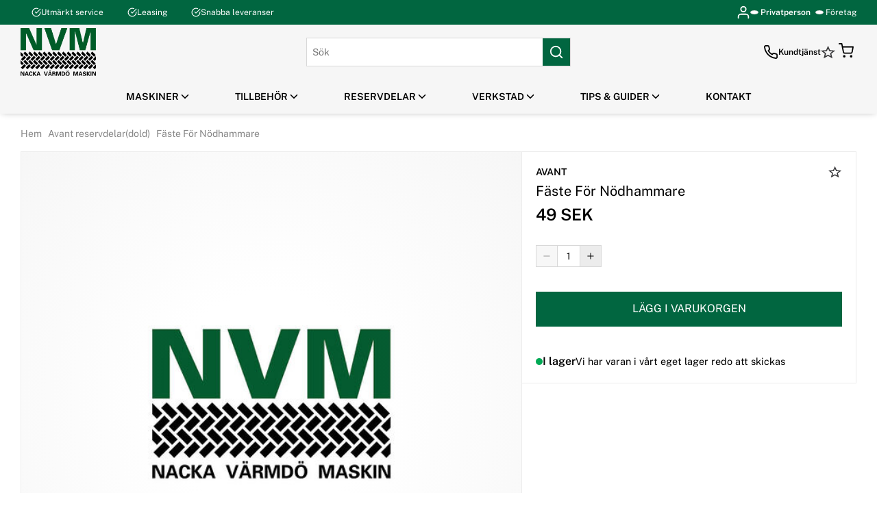

--- FILE ---
content_type: text/html; charset=utf-8
request_url: https://nvmaskin.se/p/avant-reservdelardold/faste-for-nodhammare
body_size: 83668
content:
<!doctype html>
<html data-n-head-ssr lang="sv-SE" data-n-head="%7B%22lang%22:%7B%22ssr%22:%22sv-SE%22%7D%7D">
  <head >
    <meta data-n-head="ssr" data-hid="charset" charset="utf-8"><meta data-n-head="ssr" data-hid="viewport" name="viewport" content="width=device-width, initial-scale=1"><meta data-n-head="ssr" data-hid="mobile-web-app-capable" name="mobile-web-app-capable" content="yes"><meta data-n-head="ssr" data-hid="apple-mobile-web-app-title" name="apple-mobile-web-app-title" content="Ralph Storefront"><meta data-n-head="ssr" data-hid="theme-color" name="theme-color" content="#363636"><meta data-n-head="ssr" data-hid="og:type" name="og:type" property="og:type" content="website"><meta data-n-head="ssr" data-hid="og:site_name" name="og:site_name" property="og:site_name" content="Ralph Storefront"><meta data-n-head="ssr" data-hid="i18n-og" property="og:locale" content="sv_SE"><meta data-n-head="ssr" data-hid="i18n-og-alt-en-US" property="og:locale:alternate" content="en_US"><meta data-n-head="ssr" data-hid="i18n-og-alt-nb-NO" property="og:locale:alternate" content="nb_NO"><meta data-n-head="ssr" data-hid="i18n-og-alt-da-DK" property="og:locale:alternate" content="da_DK"><meta data-n-head="ssr" data-hid="i18n-og-alt-fi-FI" property="og:locale:alternate" content="fi_FI"><meta data-n-head="ssr" data-hid="description" name="description" content=""><meta data-n-head="ssr" data-hid="og:title" name="og:title" content="Fäste För Nödhammare - Nacka Värmdö Maskin"><meta data-n-head="ssr" data-hid="og:description" name="og:description" content=""><meta data-n-head="ssr" data-hid="og:image" property="og:image" content="https://nvmaskin.commerce.services/product/700f700/avant-faste-for-nodhammare_1.jpeg"><meta data-n-head="ssr" rel="preload" as="image" href="https://nvmaskin.commerce.services/product/1000f1250/avant-faste-for-nodhammare_1.jpeg"><title>Fäste För Nödhammare - Nacka Värmdö Maskin</title><link data-n-head="ssr" data-hid="shortcut-icon" rel="shortcut icon" href="/_nuxt/icons/icon_64x64.5872df.png"><link data-n-head="ssr" data-hid="apple-touch-icon" rel="apple-touch-icon" href="/_nuxt/icons/icon_512x512.5872df.png" sizes="512x512"><link data-n-head="ssr" rel="manifest" href="/_nuxt/manifest.c8bcfba1.json" data-hid="manifest"><link data-n-head="ssr" data-hid="i18n-can" rel="canonical" href="https://nvmaskin.se/p/avant-reservdelardold/faste-for-nodhammare"><script data-n-head="ssr" aasync="true" ssr="false" type="text/javascript" src="//widget.trustpilot.com/bootstrap/v5/tp.widget.bootstrap.min.js"></script><script data-n-head="ssr" data-hid="gtm-script">window['dataLayer']=[{"event":"page_data","page_type":"Product Page"},{"event":"original_location","original_location":"https://nvmaskin.se/p/avant-reservdelardold/faste-for-nodhammare","ralph_user":"5653195a-fd55-4d01-8ef1-ac260de2d344.1768600898"}];if(!window._gtm_init){window._gtm_init=1;(function(w,n,d,m,e,p){w[d]=(w[d]==1||n[d]=='yes'||n[d]==1||n[m]==1||(w[e]&&w[e][p]&&w[e][p]()))?1:0})(window,navigator,'doNotTrack','msDoNotTrack','external','msTrackingProtectionEnabled');(function(w,d,s,l,x,y){w[x]={};w._gtm_inject=function(i){w[x][i]=1;w[l]=w[l]||[];w[l].push({'gtm.start':new Date().getTime(),event:'gtm.js'});var f=d.getElementsByTagName(s)[0],j=d.createElement(s);j.async=true;j.src='https://www.googletagmanager.com/gtm.js?id='+i;f.parentNode.insertBefore(j,f);}})(window,document,'script','dataLayer','_gtm_ids','_gtm_inject')};["GTM-WBSQ7LM"].forEach(function(i){window._gtm_inject(i)})</script><link rel="preload" href="/_nuxt/0681ce2.modern.js" as="script"><link rel="preload" href="/_nuxt/3a7335b.modern.js" as="script"><link rel="preload" href="/_nuxt/6fabcd4.modern.js" as="script"><link rel="preload" href="/_nuxt/04bd57d.modern.js" as="script"><link rel="preload" href="/_nuxt/eb32eba.modern.js" as="script"><link rel="preload" href="/_nuxt/89b9a8b.modern.js" as="script"><link rel="preload" href="/_nuxt/99733a0.modern.js" as="script"><link rel="preload" href="/_nuxt/92e1589.modern.js" as="script"><link rel="preload" href="/_nuxt/402991c.modern.js" as="script"><link rel="preload" href="/_nuxt/a68d5d4.modern.js" as="script"><link rel="preload" href="/_nuxt/80bc958.modern.js" as="script"><link rel="preload" href="/_nuxt/35f10cf.modern.js" as="script"><link rel="preload" href="/_nuxt/3a22922.modern.js" as="script"><link rel="preload" href="/_nuxt/ec0d700.modern.js" as="script"><link rel="preload" href="/_nuxt/c47773b.modern.js" as="script"><link rel="preload" href="/_nuxt/ffddcc7.modern.js" as="script"><link rel="preload" href="/_nuxt/d6befe5.modern.js" as="script"><link rel="preload" href="/_nuxt/f55fc9a.modern.js" as="script"><link rel="preload" href="/_nuxt/f120d38.modern.js" as="script"><link rel="preload" href="/_nuxt/92fa7cd.modern.js" as="script"><link rel="preload" href="/_nuxt/f387c9d.modern.js" as="script"><link rel="preload" href="/_nuxt/5ca1ff4.modern.js" as="script"><link rel="preload" href="/_nuxt/d19cf45.modern.js" as="script"><link rel="preload" href="/_nuxt/cf555da.modern.js" as="script"><link rel="preload" href="/_nuxt/4231f77.modern.js" as="script"><link rel="preload" href="/_nuxt/0cb6dbd.modern.js" as="script"><link rel="preload" href="/_nuxt/b9b3794.modern.js" as="script"><link rel="preload" href="/_nuxt/bbaa9f5.modern.js" as="script"><link rel="preload" href="/_nuxt/6745ece.modern.js" as="script"><link rel="preload" href="/_nuxt/70a69ec.modern.js" as="script"><link rel="preload" href="/_nuxt/eb783d1.modern.js" as="script"><link rel="preload" href="/_nuxt/6bec986.modern.js" as="script"><link rel="preload" href="/_nuxt/3527ee6.modern.js" as="script"><link rel="preload" href="/_nuxt/76fbc95.modern.js" as="script"><link rel="preload" href="/_nuxt/a1737b5.modern.js" as="script"><link rel="preload" href="/_nuxt/6a4f7e0.modern.js" as="script"><link rel="preload" href="/_nuxt/8e19b0b.modern.js" as="script"><link rel="preload" href="/_nuxt/979964b.modern.js" as="script"><style data-vue-ssr-id="3396f194:0 128342dc:0 8552c804:0 f46d0030:0 4a8a6854:0 264ce665:0 e0c09b0e:0 649aed3c:0 471b0e29:0 92ff4890:0 47cb9c52:0 2fb49484:0 8fda81e6:0 51355e0c:0 5fa95d09:0 97607326:0 13c2ee38:0 1a592bff:0 df7367ae:0 d506794e:0 71853f02:0 59e0d679:0 1def7ae1:0 1b38836a:0 1f194bb2:0 082af397:0 1f376ce6:0 dae7407a:0 e10996e4:0 1832cc7c:0 198590fd:0 6ee5181f:0 837e5cd8:0 bac93a60:0 28da9163:0 6733e1c3:0 ce80f76e:0 407bfdb8:0 14966901:0 44ca8ddb:0 c3afb2ee:0 2a1f62b3:0 5487041e:0 12760f02:0 dc5c51d8:0 ab250416:0 a369eda2:0 c173bcaa:0 f052b866:0 88b00656:0 3b0224da:0 aef42932:0 de3ce564:0 e8a881ce:0 393577fe:0 0948dfae:0 66f4b900:0 dc1150b4:0 05c89c5e:0 38ec5624:0">@keyframes spin{0%{transform:rotate(0deg)}to{transform:rotate(359deg)}}@font-face{font-display:swap;font-family:"Public Sans";font-weight:400;src:url(/_nuxt/fonts/PublicSans-Regular.8821edf.ttf) format("truetype")}@font-face{font-display:swap;font-family:"Public Sans";font-style:italic;font-weight:400;src:url(/_nuxt/fonts/PublicSans-Italic.3097524.ttf) format("truetype")}@font-face{font-display:swap;font-family:"Public Sans";font-style:normal;font-weight:600;src:url(/_nuxt/fonts/PublicSans-SemiBold.b66154f.ttf) format("truetype")}html{box-sizing:border-box;font-size:100%;-webkit-text-size-adjust:100%;-moz-text-size-adjust:100%;text-size-adjust:100%;-moz-osx-font-smoothing:grayscale;-webkit-font-smoothing:antialiased}*,:after,:before{box-sizing:inherit}:focus{outline:none}:focus-visible{box-shadow:0 0 0 3px #f2c03f}body{background-color:#fff;font-family:"Public Sans",sans-serif;font-size:.875rem;font-weight:400;line-height:1.4}body,h1,h2,h3,h4,h5,h6,p{margin:0}h1,h2,h3,h4,h5,h6{font-family:"Public Sans",sans-serif;font-size:inherit;font-weight:inherit}b,strong{font-weight:600}ol,ul{list-style:none;margin:0;padding:0}audio,canvas,embed,img,object,svg,video{display:block;height:auto;max-width:100%}a{color:inherit;-webkit-text-decoration:none;text-decoration:none}button,input,select,textarea{-webkit-appearance:none;-moz-appearance:none;appearance:none;background:none;border:none;border-radius:none;font:inherit;margin:0;padding:0}button{color:inherit;cursor:pointer}@media screen and (min-width:1024px){.only-mobile{display:none!important}}@media screen and (max-width:1023px){.only-computer{display:none!important}}:root{--scrollbar-width:17px}body[style="overflow: hidden;"]{padding-right:17px;padding-right:var(--scrollbar-width)}.fade-enter-active,.fade-leave-active{pointer-events:none!important;transition:opacity .15s ease}.fade-enter,.fade-enter-from,.fade-leave-to{opacity:0}.grow-enter-active,.grow-leave-active{transition:transform .3s cubic-bezier(.05,.21,.14,1.77),opacity .3s ease}.grow-enter,.grow-enter-from,.grow-leave-to{opacity:0!important;transform:translate(-50%,-50%) scale(.5)!important}.pop-from-left-enter-active,.pop-from-left-leave-active{transition:transform .15s ease-in-out}.pop-from-left-enter,.pop-from-left-enter-from,.pop-from-left-leave-to{transform:translateX(-100%)}.pop-from-right-enter-active,.pop-from-right-leave-active{transition:transform .15s ease-in-out}.pop-from-right-enter,.pop-from-right-enter-from,.pop-from-right-leave-to{transform:translateX(100%)}.pop-from-bottom-enter-active,.pop-from-bottom-leave-active{transition:transform .15s ease-in-out}.pop-from-bottom-enter,.pop-from-bottom-enter-from,.pop-from-bottom-leave-to{transform:translateY(100%)}.slide-enter-active{transition:max-height .7s ease-in}.slide-leave-active{transition:max-height .3s ease-out}.slide-enter,.slide-enter-from,.slide-leave-to{max-height:0!important}.slide-and-fade-enter-active,.slide-and-fade-leave-active{transition:transform .3s cubic-bezier(.6,.17,.33,1.31),opacity .3s ease}.slide-and-fade-enter,.slide-and-fade-enter-from,.slide-and-fade-leave-to{opacity:0;transform:translateX(30%)}
.nuxt-progress{background-color:#363636;height:5px;left:0;opacity:1;position:fixed;right:0;top:0;transition:width .1s,opacity .4s;width:0;z-index:999999}.nuxt-progress.nuxt-progress-notransition{transition:none}.nuxt-progress-failed{background-color:red}
@keyframes spin{0%{transform:rotate(0deg)}to{transform:rotate(359deg)}}.ca-layout-default__main{min-height:100vh;min-height:100dvh;padding-top:9.875rem}@media screen and (min-width:1024px){.ca-layout-default__main{padding-top:11.625rem}}.ca-layout-default__loading{background-color:#ff6900;background-color:var(--accent-color,#ff6900);border-radius:50%;height:2.25rem;left:50%;padding:.5rem;position:absolute;position:fixed;top:6.75rem;transform:translateX(-50%);width:2.25rem;z-index:107}@media screen and (min-width:1024px){.ca-layout-default__loading{top:11.625rem}}.ca-layout-default--loading .ca-layout-default__main{min-height:100vh}
@keyframes spin{0%{transform:rotate(0deg)}to{transform:rotate(359deg)}}.ca-header{--icon-size:1.25rem;box-shadow:0 0 10px -3px rgba(0,0,0,.4);left:0;position:fixed;top:0;width:100%;z-index:103}@media screen and (min-width:1024px){.ca-header{--icon-size:1.375rem}}.ca-header__bar{background-color:#f6f6f6;position:relative;z-index:103}body[style="overflow: hidden;"] .ca-header__bar{padding-right:var(--scrollbar-width)}.ca-header__container{align-items:center;display:grid;grid-template-columns:1fr auto 1fr;height:3.75rem}@media screen and (min-width:1024px){.ca-header__container{height:5rem}}.ca-header__nav-toggle{align-items:center;display:flex;font-size:28px}.ca-header__search-toggle{align-items:center;display:flex;font-size:23px}.ca-header__logo{width:75px}@media screen and (min-width:1024px){.ca-header__logo{width:100px}}@media screen and (min-width:1200px){.ca-header__logo{width:110px}}.ca-header__icons{display:flex;gap:.75rem}.ca-header__icons--right{justify-self:end}.ca-header__customer-service{align-items:center;display:flex;font-size:.75rem;font-weight:600;gap:.25rem}.ca-header__customer-service:hover{-webkit-text-decoration:underline;text-decoration:underline}.ca-header .ca-notification-badge{border:1px solid #f6f6f6;height:1.4em;width:1.4em}.ca-header .ca-search{color:#000}@media screen and (min-width:1024px){.ca-header .ca-search{border:1px solid #d8d8d8}}.ca-header .ca-search__bar{background-color:#eee}@media screen and (min-width:1024px){.ca-header .ca-search__input{padding:0 .5rem}}.ca-header .ca-search__input-wrap{border:none}.ca-header .ca-search__button{background-color:#016640;color:#fff}
@keyframes spin{0%{transform:rotate(0deg)}to{transform:rotate(359deg)}}.ca-top-bar{--icon-size:0.875rem;background-color:#016640;color:#fff;font-size:.75rem;position:relative;z-index:102}body[style="overflow: hidden;"] .ca-top-bar:not(.ca-top-bar--undistracted){padding-right:var(--scrollbar-width)}.ca-top-bar__container{display:flex;height:2.25rem;justify-content:center;line-height:2.25rem}@media screen and (min-width:1024px){.ca-top-bar__container{height:2.25rem;justify-content:space-between;line-height:2.25rem}}.ca-top-bar__trustpilot{align-items:center;display:flex}.ca-top-bar__flag{font-size:15px;margin-right:.25rem}@media screen and (max-width:767px){.ca-top-bar__usps{display:none}}.ca-top-bar__usp{margin:0 1rem}.ca-top-bar__group{display:none;gap:1.25rem;margin:0 0 0 auto}@media screen and (min-width:1024px){.ca-top-bar__group{display:flex}}.ca-top-bar .ca-icon-button,.ca-top-bar__link--login{align-items:center;display:flex}.ca-top-bar__link--login{--icon-size:1.25rem}@media screen and (min-width:1024px){.ca-top-bar__link--login{--icon-size:1.375rem}}@media screen and (max-width:1319px){.ca-top-bar__link--login .ca-icon-and-text__text{display:none}}.ca-top-bar .ca-customer-type-toggle__link{align-items:center;display:flex}.ca-top-bar .ca-customer-type-toggle__link:before{aspect-ratio:1;background-color:#fff;border:2px solid #fff;border-radius:50%;box-shadow:0 0 0 1px #d8d8d8;content:"";margin-right:.25rem;width:.625rem}.ca-top-bar .ca-customer-type-toggle__link--active:before{background-color:#ff6900}.ca-top-bar .ca-customer-type-toggle__authenticated{color:#fff}
@keyframes spin{0%{transform:rotate(0deg)}to{transform:rotate(359deg)}}.ca-container{margin:0 auto;position:relative;width:calc(100% - 1.25rem)}@media screen and (min-width:768px){.ca-container{width:calc(100% - 1.25rem)}}@media screen and (min-width:1024px){.ca-container{width:calc(100% - 5rem)}}@media screen and (min-width:1200px){.ca-container{width:calc(100% - 3.75rem)}}.ca-container--default{max-width:1320px}.ca-container--narrow{max-width:1000px}.ca-container--full-width{max-width:none;width:100%}@media screen and (min-width:768px){.ca-container--full-width{width:100%}}
@keyframes spin{0%{transform:rotate(0deg)}to{transform:rotate(359deg)}}.ca-icon-and-text{--text-and-icon-spacing:0.4em;align-items:center;display:inline-flex;gap:.4em;gap:var(--text-and-icon-spacing,.4em)}.ca-icon-and-text--right{flex-direction:row-reverse}.ca-icon-and-text--top{flex-direction:column;justify-content:center}
@keyframes spin{0%{transform:rotate(0deg)}to{transform:rotate(359deg)}}.ca-icon{align-items:center;display:inline-flex;justify-content:center}.ca-icon svg{flex-grow:1;width:1.1em;width:var(--icon-size,1.1em)}
@keyframes spin{0%{transform:rotate(0deg)}to{transform:rotate(359deg)}}.ca-customer-type-toggle__toggles{display:flex}.ca-customer-type-toggle__link:not(:last-child){margin-right:.5rem}.ca-customer-type-toggle__link--active{font-weight:600}.ca-customer-type-toggle__authenticated{color:#878787}
@keyframes spin{0%{transform:rotate(0deg)}to{transform:rotate(359deg)}}.ca-clickable{cursor:pointer}
@keyframes spin{0%{transform:rotate(0deg)}to{transform:rotate(359deg)}}
@keyframes spin{0%{transform:rotate(0deg)}to{transform:rotate(359deg)}}@media screen and (max-width:1023px){.ca-search{box-shadow:0 0 10px -3px rgba(0,0,0,.4);position:fixed;transform:translateY(-100%);transition:transform .2s ease;width:100%;z-index:102}}@media screen and (min-width:1024px){.ca-search{position:relative;z-index:105}}@media screen and (max-width:1023px){.ca-search__bar{align-items:center;background-color:#fff;display:flex;height:3.125rem;justify-content:center}}.ca-search__input-wrap{align-items:center;background-color:#fff;border:1px solid #ececec;border-radius:0;display:flex;height:2.5rem;position:relative;width:calc(100% - 1.25rem)}@media screen and (min-width:1024px){.ca-search__input-wrap{width:24rem}}.ca-search__input{flex:1;height:100%;outline:none;padding:0 1rem}@media screen and (max-width:767px){.ca-search__input{font-size:1rem}}.ca-search__input:focus-visible{box-shadow:none}.ca-search__button{font-size:20px}.ca-search__button,.ca-search__remove{align-items:center;display:flex;height:100%;justify-content:center;width:40px}.ca-search__remove{background-color:#fff;font-size:15px;position:absolute;right:40px}.ca-search__title{font-weight:600;text-transform:uppercase}.ca-search__title--suggestion{margin:0 0 .5rem}.ca-search__suggestions{background-color:#fff;border-radius:0;line-height:1.6;padding:1rem 1.25rem;position:fixed;width:100%}@media screen and (min-width:1024px){.ca-search__suggestions{margin:.375rem 0 0;width:24rem}}.ca-search__no-suggestions{color:#878787;font-size:.75rem}.ca-search__spinner.ca-spinner{border-color:#ff6900;border-color:var(--accent-color,#ff6900);height:30px;left:50%;margin:0 -15px;position:absolute;top:40%;width:30px}@media screen and (min-width:1024px){.ca-search__spinner.ca-spinner{top:50%}.ca-search__spinner.ca-spinner.empty{margin:20px auto;position:static}}.ca-search__results{background-color:#fff;border-radius:0;height:calc(100vh - 9.125rem);height:calc(var(--vh, 1vh)*100 - 9.125rem);position:relative}@media screen and (min-width:1024px){.ca-search__results{left:0;margin:.375rem 1.25rem 0;max-width:100%;position:fixed;right:0;transition:max-width .2s ease;width:auto}.ca-search__results--loading-empty,.ca-search__results--no-results{margin:.375rem 25% 0}}.ca-search__results--loading:not(.ca-search__results--loading-empty) .ca-search__result,.ca-search__results--loading:not(.ca-search__results--loading-empty) .ca-search__top{opacity:.5}.ca-search__results-box{overflow-x:hidden;overflow-y:auto;overflow:hidden auto;padding:1rem 1.25rem 4.125rem;-webkit-overflow-scrolling:touch;height:100%}@media screen and (min-width:1024px){.ca-search__results-box{overflow-y:hidden;padding:1rem 1.25rem}}.ca-search__no-results{color:#878787;font-size:1.125rem;margin:.625rem 0;text-align:center;width:100%}.ca-search__results-wrap{display:grid;grid-gap:1.25rem;gap:1.25rem}@media screen and (min-width:1024px){.ca-search__results-wrap{display:flex;flex-wrap:wrap}}.ca-search__result{flex:1;transition:opacity .2s ease}@media screen and (max-width:1023px){.ca-search__result{margin:0}}@media screen and (min-width:1024px){.ca-search__result{height:calc(100vh - 9.125rem);height:calc(var(--vh, 1vh)*100 - 9.125rem);overflow-x:hidden;overflow-y:scroll;overflow:hidden scroll;overscroll-behavior:contain;padding-bottom:4rem;scrollbar-color:#d8d8d8 transparent;scrollbar-width:thin}.ca-search__result::-webkit-scrollbar{background-color:transparent;height:.35rem;width:.35rem}.ca-search__result::-webkit-scrollbar-track{border-radius:100vw}.ca-search__result::-webkit-scrollbar-thumb{background-color:#d8d8d8;border-radius:100vw}.ca-search__result::-webkit-scrollbar-thumb:hover{background-color:#2c2829}}.ca-search__result--products{flex:2}@media screen and (min-width:1024px){.ca-search__result--products{flex:1.5}}@media screen and (min-width:1200px){.ca-search__result--products{flex:1}}.ca-search__result--documents{min-width:30%}.ca-search__close-button{background-color:#fff;border-top:1px solid #ececec;bottom:0;height:50px;left:0;position:fixed;text-transform:uppercase;width:100%}.ca-search__top{align-items:center;display:flex;justify-content:space-between;margin:0 0 1rem;transition:opacity .2s ease;width:100%}.ca-search__see-all{-webkit-text-decoration:underline;text-decoration:underline}.ca-search__list-title{font-weight:600;margin:0 0 .5rem}@media screen and (min-width:1024px){.ca-search__list{align-content:space-between;display:flex;flex-flow:column wrap}}.ca-search__item--product{margin:0 0 .5rem}@media screen and (max-width:1023px){.ca-search__item--product{margin:0}.ca-search__item--product:not(:first-child){margin:.375rem 0 0}}.ca-search__item--document{margin:0 0 .5rem}@media screen and (max-width:1023px){.ca-search__item--document{margin:0}.ca-search__item--document:not(:first-child){margin:.375rem 0 0}}.ca-search__item-link--product{align-items:flex-start;display:flex}.ca-search__item-link--tag{background-color:#ececec;display:block;display:inline-block;max-width:100%;overflow:hidden;padding:.375rem .625rem;text-overflow:ellipsis;white-space:nowrap;width:100%;width:auto}.ca-search__item-image{margin:0 .75rem 0 0;width:1.875rem}@media screen and (min-width:1024px){.ca-search__item-image{flex-grow:1;height:2.5rem;width:auto}.ca-search__item-image .ca-image__img{height:100%;width:auto}}.ca-search__item-info{width:calc(100% - 3.25rem)}.ca-search__item-name,.ca-search__item-price.ca-price{display:block;overflow:hidden;text-overflow:ellipsis;white-space:nowrap;width:100%}.ca-search__item-price.ca-price{font-size:.8em}@media screen and (max-width:1023px){.ca-search__overlay.ca-overlay{z-index:101}.ca-search--visible{transform:translateY(0)}}
@keyframes spin{0%{transform:rotate(0deg)}to{transform:rotate(359deg)}}
@keyframes spin{0%{transform:rotate(0deg)}to{transform:rotate(359deg)}}.ca-overlay{background-color:rgba(0,0,0,.3);bottom:0;left:0;pointer-events:none;position:fixed;right:0;top:0;z-index:104}.ca-overlay--visible{pointer-events:auto}
@keyframes spin{0%{transform:rotate(0deg)}to{transform:rotate(359deg)}}.ca-top-bar-navigation{-moz-column-gap:20px;column-gap:20px;display:flex}
@keyframes spin{0%{transform:rotate(0deg)}to{transform:rotate(359deg)}}.ca-favorites{margin-right:1.25rem;position:relative}@media screen and (min-width:1024px){.ca-favorites{align-items:center;display:flex}}.ca-favorites__icon{font-size:1.5rem}@media screen and (min-width:1024px){.ca-favorites__icon{font-size:1em;margin-right:.25rem}}.ca-favorites--no-text{margin:0}@media screen and (min-width:1024px){.ca-favorites--no-text .ca-favorites__icon{font-size:1.5rem}}
@keyframes spin{0%{transform:rotate(0deg)}to{transform:rotate(359deg)}}.ca-mini-cart{color:#000;color:var(--header-text,#000);display:block;margin-right:.25rem;outline:none}@media screen and (min-width:1024px){.ca-mini-cart{align-items:center;display:flex}}.ca-mini-cart__wrap{position:relative}.ca-mini-cart__icon{font-size:1.5rem}.ca-mini-cart__value{font-weight:600;margin-left:.75rem}
@keyframes spin{0%{transform:rotate(0deg)}to{transform:rotate(359deg)}}.ca-header-navigation{background-color:#f6f6f6;background-color:var(--header-bg,#f6f6f6);color:#000;color:var(--header-text,#000);height:3.125rem}body[style="overflow: hidden;"] .ca-header-navigation{padding-right:var(--scrollbar-width)}.ca-header-navigation a:hover{font-weight:600;-webkit-text-decoration:underline;text-decoration:underline}.ca-header-navigation__items{align-items:center;display:flex;height:3.125rem;justify-content:center}.ca-header-navigation__item .ca-icon-and-text__icon{--icon-size:1.125rem;transition:transform .15s}.ca-header-navigation__item--open .ca-header-navigation__children{margin-top:0;opacity:1;pointer-events:auto}.ca-header-navigation__item--open>.ca-header-navigation__link .ca-icon-and-text{-moz-column-gap:.375rem;column-gap:.375rem}.ca-header-navigation__item--open>.ca-header-navigation__link .ca-icon-and-text__text{margin-right:0;-webkit-text-decoration:underline;text-decoration:underline}.ca-header-navigation__item--open>.ca-header-navigation__link .ca-icon-and-text__icon{transform:rotate(-180deg)}.ca-header-navigation__link{align-items:center;display:flex;font-size:.875rem;font-weight:600;height:3.125rem;line-height:1;padding:0 2rem;text-transform:uppercase}.ca-header-navigation__link:hover{-webkit-text-decoration:underline;text-decoration:underline}.ca-header-navigation__children{background-color:#f6f6f6;background-color:var(--header-bg,#f6f6f6);color:#000;color:var(--header-text,#000);margin-top:10px;opacity:0;pointer-events:none;position:absolute;transition:all .15s ease;z-index:103}.ca-header-navigation__children-show-all{display:block;font-size:.875rem;margin-top:1.5rem}.ca-header-navigation--full-width .ca-header-navigation__children{left:0;max-height:calc(90vh - 10.375rem);overflow:auto;width:100%}.ca-header-navigation--full-width .ca-header-navigation__children-list{display:grid;grid-template-columns:repeat(4,1fr);padding:2rem 0;grid-gap:2.5rem 2.5rem;gap:2.5rem 2.5rem}@media screen and (min-width:1200px){.ca-header-navigation--full-width .ca-header-navigation__children-list{grid-template-columns:repeat(5,1fr)}}@media screen and (min-width:1320px){.ca-header-navigation--full-width .ca-header-navigation__children-list{grid-template-columns:repeat(6,1fr)}}.ca-header-navigation--full-width .ca-header-navigation__child-link{font-weight:600;text-transform:uppercase}.ca-header-navigation--full-width .ca-header-navigation__grand-children{margin:.5rem 0}.ca-header-navigation--boxed .ca-header-navigation__item{position:relative}.ca-header-navigation--boxed .ca-header-navigation__children{background-color:#fff;font-weight:400;min-width:180px;padding:1.125rem 0;top:100%}.ca-header-navigation--boxed .ca-header-navigation__child-item,.ca-header-navigation--boxed .ca-header-navigation__grand-child-item{padding:.625rem 3.125rem .625rem 1.75rem;position:relative}.ca-header-navigation--boxed .ca-header-navigation__child-item--parent:hover .ca-header-navigation__grand-children,.ca-header-navigation--boxed .ca-header-navigation__grand-child-item--parent:hover .ca-header-navigation__grand-children{margin-left:0;opacity:1;pointer-events:auto}.ca-header-navigation--boxed .ca-header-navigation__child-parent-wrap{justify-content:space-between;width:100%}.ca-header-navigation--boxed .ca-header-navigation__child-link,.ca-header-navigation--boxed .ca-header-navigation__grand-child-link{display:inline-block;position:relative;white-space:nowrap}.ca-header-navigation--boxed .ca-header-navigation__child-link:before,.ca-header-navigation--boxed .ca-header-navigation__grand-child-link:before{background-color:#ff6900;background-color:var(--accent-color,#ff6900);bottom:-3px;content:"";height:3px;left:50%;opacity:0;position:absolute;transform:translateX(-50%);transition:all .25s ease;width:0}.ca-header-navigation--boxed .ca-header-navigation__child-link.nuxt-link-active:before,.ca-header-navigation--boxed .ca-header-navigation__child-link:hover:before,.ca-header-navigation--boxed .ca-header-navigation__grand-child-link.nuxt-link-active:before,.ca-header-navigation--boxed .ca-header-navigation__grand-child-link:hover:before{opacity:1;width:100%}.ca-header-navigation--boxed .ca-header-navigation__icon{position:absolute;right:1.125rem;top:50%;transform:translateY(-50%)}.ca-header-navigation--boxed .ca-header-navigation__grand-children{background-color:#fff;left:100%;margin-left:10px;min-width:180px;opacity:0;padding:1.125rem 0;pointer-events:none;position:absolute;top:0;transition:all .15s ease}
@keyframes spin{0%{transform:rotate(0deg)}to{transform:rotate(359deg)}}.ca-product-page iframe{max-width:100%}.ca-product-page__wrapper{display:grid;grid-template-columns:1fr;margin-bottom:1.25rem}@media screen and (max-width:1023px){.ca-product-page__wrapper{gap:1.25rem}}@media screen and (min-width:1024px){.ca-product-page__wrapper{grid-template-columns:1.5fr 1fr;margin-bottom:3.5rem}}.ca-product-page__main{position:relative}@media screen and (min-width:1024px){.ca-product-page__main{background-color:#fff;border:1px solid #ececec}}.ca-product-page__info{display:flex;flex-direction:column;justify-content:center}@media screen and (min-width:1024px){.ca-product-page__info{align-self:start;position:sticky;top:11.625rem;z-index:1}}.ca-product-page__info>*+*{margin-top:1.5625rem}.ca-product-page__info .ca-toggle-favorite{margin-right:1.25rem}.ca-product-page__info-inner{position:relative}.ca-product-page__info-inner>*+*{margin-top:1.25rem}@media screen and (min-width:1024px){.ca-product-page__info-inner{background-color:#fff;border:1px solid #ececec;margin-left:-1px;padding:1.25rem}}.ca-product-page__name{display:flex;flex-direction:column;margin-right:3.75rem}@media screen and (min-width:1024px){.ca-product-page__name{margin-right:0}.ca-product-page__name .ca-brand-and-name__name{font-size:1.25rem}.ca-product-page__name .ca-price__selling,.ca-product-page__name .ca-product-page__price{font-size:1.5rem}}@media screen and (max-width:1023px){.ca-product-page__skeleton-main-slide{margin:0 auto;width:69.5%}}.ca-product-page__price{margin:.25rem 0 .5rem}.ca-product-page__product-summary{margin-bottom:1rem}.ca-product-page__product-summary--second{font-weight:600}.ca-product-page__campaigns{margin:0 0 1rem}.ca-product-page .ca-variant-picker__title{color:#878787;font-size:.875rem}.ca-product-page__quantity{margin-bottom:1rem}.ca-skeleton+.ca-product-page__skeleton-button{margin-top:2rem}.ca-product-page__buy-button.ca-button{margin-bottom:1.25rem;padding:.9em 2.15em}.ca-product-page__stock-display{font-size:1rem}.ca-product-page__actions>*+*{margin-top:.5rem}.ca-product-page__usps{border-bottom:1px solid #ececec;border-top:1px solid #ececec;display:flex;justify-content:space-between;padding:1rem 0 0}.ca-product-page__usp{padding:0 .25rem;text-align:center}.ca-product-page__usp .ca-icon{margin-bottom:.25rem}.ca-product-page__related{margin-top:2.5rem}.ca-product-page__related-title{font-size:1rem;font-weight:600;margin:0 0 1.25rem}@media screen and (min-width:1024px){.ca-product-page__related-title{font-size:1.125rem}}@media screen and (max-width:1023px){.ca-product-page .ca-widget-product-list__title{font-size:1rem}}
@keyframes spin{0%{transform:rotate(0deg)}to{transform:rotate(359deg)}}.ca-breadcrumbs{color:#878787;color:var(--secondary-text-color,#878787);font-size:.875rem;margin:0 0 .75rem}@media screen and (min-width:1024px){.ca-breadcrumbs{margin:0 0 1rem}}.ca-breadcrumbs__list{display:flex;flex-wrap:wrap;gap:.4em}.ca-breadcrumbs__item:not(:first-child):before{aspect-ratio:1;background-color:#ff6900;border-radius:50%;content:"";display:inline-block;margin-bottom:.1rem;margin-right:.1rem;width:.3em}
@keyframes spin{0%{transform:rotate(0deg)}to{transform:rotate(359deg)}}.ca-product-gallery{--slider-item-width:72%;margin:0 -.625rem}@media screen and (min-width:768px){.ca-product-gallery{--slider-item-width:53%}}@media screen and (min-width:1024px){.ca-product-gallery{--slider-item-width:100%;margin:0}}.ca-product-gallery__main{position:relative}.ca-product-gallery__slider{height:auto;position:relative}@media screen and (min-width:1024px){.ca-product-gallery__slider{margin:0 0 1.25rem;width:100%}}.ca-product-gallery__slide-overlay{display:none}@media screen and (min-width:1024px){.ca-product-gallery__slide-overlay{align-items:center;background-color:rgba(0,0,0,.1);bottom:0;color:#fff;display:flex;font-size:20px;justify-content:center;left:0;opacity:0;pointer-events:none;position:absolute;right:0;top:0;transition:opacity .2s ease,font-size .2s ease}}.ca-product-gallery__slide{cursor:pointer;opacity:.6;padding:0 .25rem;position:relative;transition:opacity .2s ease}@media screen and (min-width:1024px){.ca-product-gallery__slide{opacity:1;padding:0}}.ca-product-gallery__slide.ca-slide--current{opacity:1}.ca-slider__lane--resetting .ca-product-gallery__slide{transition:none}.ca-product-gallery__slide:hover .ca-product-gallery__slide-overlay{font-size:70px;opacity:1}.ca-product-gallery .ca-slider-dots{margin-top:-28px;position:absolute}.ca-product-gallery__nav{--slider-item-width:16.66667%;margin:0 -.625rem}.ca-product-gallery__nav-image{cursor:pointer}.ca-product-gallery__nav-slide{padding:0 .625rem}.ca-product-gallery__nav-slide--current>*{border:1px solid #ececec}.ca-product-gallery__thumbnails{margin-top:.9375rem;--slider-item-width:50%}.ca-product-gallery__thumbnails--grid{display:grid;grid-template-columns:repeat(2,1fr);grid-gap:.9375rem;gap:.9375rem}.ca-product-gallery__thumbnail-container{width:100%}.ca-product-gallery__campaigns{position:absolute;right:calc(14% + .9375rem);top:.9375rem}@media screen and (min-width:768px){.ca-product-gallery__campaigns{right:calc(23.5% + .9375rem)}}@media screen and (min-width:1024px){.ca-product-gallery__campaigns{right:.9375rem}}
@keyframes spin{0%{transform:rotate(0deg)}to{transform:rotate(359deg)}}.ca-slider{position:relative;touch-action:pan-y pinch-zoom}.ca-slider__lane-wrap{overflow:hidden}.ca-slider__lane{display:flex;position:relative;transform:translateX(calc(var(--current-slide)*100%*-1));transform:translateX(calc(var(--current-slide)*var(--slider-item-width, 100%)*-1 + var(--slider-offset, 0)*1px));width:100%}.ca-slider__lane--centered{left:0;left:calc((100% - var(--slider-item-width, 100%))/2)}.ca-slider__lane--sliding{transition:transform .2s}.ca-slider__lane--copy{position:absolute;top:0}
@keyframes spin{0%{transform:rotate(0deg)}to{transform:rotate(359deg)}}.ca-slide{flex:0 0 auto;height:auto;width:100%;width:var(--slider-item-width,100%)}.ca-slide,.ca-slide *{-webkit-user-select:none;-moz-user-select:none;user-select:none;-webkit-user-drag:none}
@keyframes spin{0%{transform:rotate(0deg)}to{transform:rotate(359deg)}}.ca-image{position:relative}.ca-image__img{width:100%}.ca-image__img-wrapper{background-color:#f6f6f6}.ca-image__img--background{background-position:50%;background-repeat:"no-repeat";background-size:100%;height:0;padding:0}.ca-image--loaded .ca-image__skeleton{left:0;position:absolute;top:0;z-index:1}.ca-image--force-ratio .ca-image__img{-o-object-fit:cover;object-fit:cover}.ca-image--force-ratio .ca-image__img,.ca-image--product:after{height:100%;left:0;position:absolute;top:0;width:100%;z-index:1}.ca-image--product:after{background:radial-gradient(farthest-corner at center,transparent 27%,rgba(9,9,9,0) 31%,hsla(0,0%,67%,.1) 100%);content:"";display:block;pointer-events:none}.ca-image--product .ca-image__img{background-color:#fff}
@keyframes spin{0%{transform:rotate(0deg)}to{transform:rotate(359deg)}}.ca-skeleton{background-color:#f6f6f6;opacity:1;overflow:hidden;position:relative;width:100%}.ca-skeleton:after{animation:shimmer 2s infinite;background-image:linear-gradient(90deg,hsla(0,0%,100%,0),hsla(0,0%,100%,.2) 20%,hsla(0,0%,100%,.4) 60%,hsla(0,0%,100%,0));bottom:0;content:"";left:0;position:absolute;right:0;top:0;transform:translateX(-100%)}.ca-skeleton--radius{border-radius:.7em}.ca-skeleton--transparent{opacity:0}.ca-skeleton+.ca-skeleton--margin-top{margin-top:.25rem}@keyframes shimmer{to{transform:translateX(100%)}}
@keyframes spin{0%{transform:rotate(0deg)}to{transform:rotate(359deg)}}.ca-slider-dots{align-items:center;display:flex;justify-content:center;width:100%}.ca-slider-dots__dot{margin:0 4px}.ca-slider-dots__dot--hidden{display:none}.ca-slider-dots__trigger{background-color:#ececec;border-radius:.25rem;height:.375rem;padding:0;text-indent:-100000px;transition:background-color .2s ease;width:1.25rem}.ca-slider-dots__trigger--current{background-color:#ff6900;background-color:var(--accent-color,#ff6900)}@media screen and (min-width:768px){.ca-slider-dots__trigger{width:1.5rem}}
@keyframes spin{0%{transform:rotate(0deg)}to{transform:rotate(359deg)}}.ca-slider-arrows{align-items:center;display:flex;justify-content:space-between;left:50%;max-width:calc(100vw - 17px);max-width:calc(100vw - var(--scrollbar-width, 17px));pointer-events:none;position:absolute;top:50%;transform:translate(-50%,-50%);width:100%}.ca-slider-arrows__arrow{align-items:center;background-color:#fff;border:1px solid #ececec;border-radius:50%;box-shadow:0 0 6px rgba(0,0,0,.1);display:flex;font-size:1rem;height:36px;justify-content:center;pointer-events:auto;transition:all .2s ease;width:36px}.ca-slider-arrows__arrow:focus-visible{box-shadow:0 0 0 3px #f2c03f}.ca-slider-arrows__arrow--disabled{opacity:.2;pointer-events:none}
@keyframes spin{0%{transform:rotate(0deg)}to{transform:rotate(359deg)}}.ca-product-accordion{border-top:1px solid #ececec;padding:1.25rem 0}@media screen and (min-width:1024px){.ca-product-accordion .ca-accordion-item__toggle{font-size:1.125rem}}@media screen and (max-width:1023px){.ca-product-accordion .ca-accordion-item__toggle{padding:1rem .625rem}}.ca-product-accordion__item-content{padding:.625rem}@media screen and (min-width:1024px){.ca-product-accordion__matching{padding:0 1rem 1rem}}.ca-product-accordion__matching-item:not(:last-child){margin-bottom:1.25rem}.ca-product-accordion__matching-group-name{border-bottom:1px solid #2c2829;font-weight:600;padding-bottom:.5rem;text-transform:uppercase;width:100%}.ca-product-accordion__matching-value-item{align-items:center;border-bottom:1px solid #ececec;display:flex;height:2.875rem;justify-content:space-between}@media screen and (min-width:1024px){.ca-product-accordion__documents-list{padding:0 1rem}}.ca-product-accordion__documents-list-labels{color:#878787;display:flex;font-weight:600;gap:1.25rem}@media screen and (min-width:1024px){.ca-product-accordion .ca-specifications__item{font-size:.875rem}}
@keyframes spin{0%{transform:rotate(0deg)}to{transform:rotate(359deg)}}.ca-accordion-item__content{overflow:hidden}.ca-accordion-item--styled{border-bottom:1px solid #ececec}.ca-accordion-item--styled .ca-accordion-item__toggle-wrap{text-align:left;width:100%}.ca-accordion-item--styled .ca-accordion-item__toggle{display:block;font-size:1rem;font-weight:600;outline:none;padding:1rem;width:100%}.ca-accordion-item--styled .ca-accordion-item__icon-wrap.ca-icon-and-text{align-items:center;display:flex;justify-content:space-between}.ca-accordion-item--styled .ca-accordion-item__icon-wrap.ca-icon-and-text .ca-icon{font-size:20px}
@keyframes spin{0%{transform:rotate(0deg)}to{transform:rotate(359deg)}}.ca-brand-and-name__brand{font-weight:600;margin-bottom:.25rem;text-transform:uppercase}
@keyframes spin{0%{transform:rotate(0deg)}to{transform:rotate(359deg)}}.ca-price__selling{font-size:1.2em;font-weight:600}.ca-price__regular{-webkit-text-decoration:line-through;text-decoration:line-through}.ca-price__ex-vat,.ca-price__regular{color:#878787;margin-left:.25rem}.ca-price--sale .ca-price__selling{color:#b1001d}
@keyframes spin{0%{transform:rotate(0deg)}to{transform:rotate(359deg)}}.ca-toggle-favorite{--icon-size:1.25rem;position:absolute;right:0;top:0}@media screen and (max-width:1023px){.ca-toggle-favorite{--icon-size:1.125rem}}
@keyframes spin{0%{transform:rotate(0deg)}to{transform:rotate(359deg)}}.ca-product-quantity__button{transition:opacity .2s ease}.ca-product-quantity__button:disabled{opacity:.4;pointer-events:none}.ca-product-quantity__input:focus-visible{box-shadow:none}.ca-product-quantity--default{border:1px solid #d8d8d8;border-radius:0;display:inline-flex;overflow:hidden}.ca-product-quantity--default .ca-product-quantity__button{align-items:center;background-color:#ececec;display:flex;font-size:.9em;height:30px;justify-content:center;text-align:center;width:30px}@media screen and (min-width:1024px){.ca-product-quantity--default .ca-product-quantity__button{transition:background-color .15s ease}.ca-product-quantity--default .ca-product-quantity__button:hover{background-color:#efefef}}.ca-product-quantity--default .ca-product-quantity__input{border-left:1px solid #d8d8d8;border-right:1px solid #d8d8d8;height:30px;text-align:center;width:34px}.ca-product-quantity--stacked{display:flex;flex-flow:column wrap;height:3.125rem;width:6.25rem}.ca-product-quantity--stacked .ca-product-quantity__input{border:1px solid #ececec;border-bottom-left-radius:0;border-right:none;border-top-left-radius:0;font-size:1rem;height:100%;padding:0 1rem;width:67%}.ca-product-quantity--stacked .ca-product-quantity__button{align-items:center;background-color:#ececec;display:flex;font-size:1.25rem;height:50%;justify-content:center;width:33%}.ca-product-quantity--stacked .ca-product-quantity__button--increase{border-top-right-radius:0}.ca-product-quantity--stacked .ca-product-quantity__button--decrease{border-bottom-right-radius:0}.ca-product-quantity--rounded{display:inline-flex}.ca-product-quantity--rounded .ca-product-quantity__button{align-items:center;background-color:#fff;border:1px solid #ececec;border-radius:50%;box-shadow:0 0 6px rgba(0,0,0,.1);display:flex;font-size:1rem;height:36px;justify-content:center;transition:all .2s ease;width:36px}.ca-product-quantity--rounded .ca-product-quantity__button:focus-visible{box-shadow:0 0 0 3px #f2c03f}.ca-product-quantity--rounded .ca-product-quantity__input{margin:0 .3125rem;text-align:center;width:1.875rem}
@keyframes spin{0%{transform:rotate(0deg)}to{transform:rotate(359deg)}}.ca-button{cursor:pointer;display:inline-block;font-size:1rem;font-weight:400;padding:.65em 2em;position:relative;text-transform:uppercase;transition:background-color .15s ease;white-space:nowrap}.ca-button__spinner{left:50%;margin-left:-10px;margin-top:-10px;position:absolute;top:50%}.ca-button--primary{background-color:#016640;border:none;color:#fff}.ca-button--primary:hover{background-color:#01754a}.ca-button--secondary{border:1px solid #2c2829;color:#000}.ca-button--secondary,.ca-button--secondary:hover{background-color:transparent}.ca-button--tertiary{background-color:#2c2829;border:1px solid #2c2829;color:#fff}.ca-button--tertiary:hover{background-color:#342f30}.ca-button--s{font-size:.875rem;padding:.6em .9em}.ca-button--l{font-size:1.125rem;padding:.65em 4.2em}@media screen and (min-width:768px){.ca-button--l{padding:.65em 5em}}.ca-button--full-width{padding-left:.7em;padding-right:.7em;text-align:center;width:100%}.ca-button--disabled{opacity:.3;pointer-events:none}.ca-button--loading{color:transparent}
@keyframes spin{0%{transform:rotate(0deg)}to{transform:rotate(359deg)}}.ca-spinner{animation:spin .5s linear infinite;border:2px solid #fff;border-radius:50%;border-right:none;border-top:none;height:20px;pointer-events:none;width:20px}
@keyframes spin{0%{transform:rotate(0deg)}to{transform:rotate(359deg)}}.ca-stock-display{align-items:center;-moz-column-gap:.6em;column-gap:.6em;display:flex;font-weight:600}.ca-stock-display:before{border-radius:50%;content:"";display:block;height:.6em;width:.6em}.ca-stock-display__delivery-time{font-size:.9em;font-weight:400}.ca-stock-display--discontinued:before{background-color:#d10a0a}.ca-stock-display--in-stock:before{background-color:#0a5}.ca-stock-display--out-of-stock:before{background-color:#d10a0a}.ca-stock-display--oversellable:before{background-color:#0a5}.ca-stock-display--order-item:before{background-color:#fab300}.ca-stock-display--few-left:before,.ca-stock-display--static:before{background-color:#0a5}
@keyframes spin{0%{transform:rotate(0deg)}to{transform:rotate(359deg)}}
@keyframes spin{0%{transform:rotate(0deg)}to{transform:rotate(359deg)}}.ca-widget-container{display:grid;grid-template-columns:1fr;grid-gap:.625rem .625rem;gap:.625rem .625rem}.ca-widget-container--outer:not(:first-child){margin:1.25rem auto 0}@media screen and (min-width:768px){.ca-widget-container--outer:not(:first-child){margin:2.5rem auto 0}}@media screen and (min-width:1024px){.ca-widget-container--outer:not(:first-child){margin:4rem auto 0}}@media screen and (min-width:768px){.ca-widget-container{-moz-column-gap:1rem;column-gap:1rem;row-gap:1rem}.ca-widget-container--half{grid-template-columns:repeat(2,1fr)}.ca-widget-container--third{grid-template-columns:repeat(3,1fr)}.ca-widget-container--quarter{grid-template-columns:repeat(4,1fr)}}@media screen and (min-width:1024px){.ca-widget-container{-moz-column-gap:1.25rem;column-gap:1.25rem;row-gap:1.25rem}}.ca-widget-container--design-full-width{row-gap:0}@media screen and (min-width:768px){.ca-widget-container--design-full-width{gap:0 0}}@media screen and (min-width:1024px){.ca-widget-container--design-full-width{gap:0 0}}
@keyframes spin{0%{transform:rotate(0deg)}to{transform:rotate(359deg)}}.ca-widget{min-width:0}
@keyframes spin{0%{transform:rotate(0deg)}to{transform:rotate(359deg)}}.ca-widget-product-list__title{font-size:1rem;font-weight:600;margin:0 0 1rem}@media screen and (min-width:1024px){.ca-widget-product-list__title{font-size:1.25rem}}
@keyframes spin{0%{transform:rotate(0deg)}to{transform:rotate(359deg)}}.ca-product-list{display:grid;grid-gap:1.25rem .625rem;gap:1.25rem .625rem;grid-template-columns:repeat(2,minmax(0,1fr))}@media screen and (min-width:768px){.ca-product-list{-moz-column-gap:1.25rem;column-gap:1.25rem;grid-template-columns:repeat(3,minmax(0,1fr));row-gap:2rem}}@media screen and (min-width:1024px){.ca-product-list{grid-template-columns:repeat(4,minmax(0,1fr))}}@media screen and (min-width:1200px){.ca-product-list{grid-template-columns:repeat(5,minmax(0,1fr));row-gap:2.5rem}}.ca-product-list__empty{color:#878787;font-size:1rem;padding:1.875rem 1.25rem 3.125rem;text-align:center;width:100%}@media screen and (min-width:768px){.ca-product-list__empty{font-size:1.125rem;padding:3.75rem 1.25rem 6.25rem}}.ca-product-list--empty{display:block}
@keyframes spin{0%{transform:rotate(0deg)}to{transform:rotate(359deg)}}.ca-product-card{border:1px solid #ececec;display:flex;flex-direction:column;flex-grow:1;height:100%;padding:.625rem;position:relative}.ca-product-card__image-wrap{line-height:0;position:relative}.ca-product-card__image-link{display:block}.ca-product-card__info{display:flex;flex-grow:1;flex-wrap:wrap;padding-top:.75rem}.ca-product-card__info-bottom,.ca-product-card__info-top{flex-grow:1;width:100%}.ca-product-card__info-bottom>*+*,.ca-product-card__info-top>*+*{margin-top:.3125rem}.ca-product-card__info-top{align-self:flex-start}.ca-product-card__info-bottom{align-self:flex-end;margin-top:.625rem}.ca-product-card__info-bottom.ca-skeleton{margin-top:.625rem}.ca-product-card__price{margin-top:.25rem}.ca-product-card__campaigns{margin:.3125rem 0 0}.ca-product-card__stock-display{font-size:.75rem;margin:.625rem 0 0}.ca-product-card__buy-button,.ca-product-card__read-more-button{margin:1rem 0 0}.ca-product-card__favorite.ca-toggle-favorite{aspect-ratio:1;bottom:.75rem;top:auto;width:36px}
@keyframes spin{0%{transform:rotate(0deg)}to{transform:rotate(359deg)}}.ca-notify-panel__prod-info{font-size:1rem;font-weight:600;margin:0 0 .625rem}.ca-notify-panel__inner{padding:1.25rem}@media screen and (min-width:768px){.ca-notify-panel__inner{font-size:1rem}}.ca-notify-panel__feedback{margin:0 0 1.5rem}.ca-notify-panel__description{margin:0 0 1.25rem}.ca-notify-panel__button{margin:1rem 0 0}@media screen and (min-width:768px){.ca-notify-panel__button{margin:1.25rem 0 0}}
@keyframes spin{0%{transform:rotate(0deg)}to{transform:rotate(359deg)}}.ca-content-panel{background-color:#fff;bottom:0;display:flex;flex-direction:column;max-width:500px;position:fixed;z-index:107}.ca-content-panel__header{align-items:center;background-color:#f6f6f6;border-bottom:1px solid #ececec;color:#000;display:flex;height:50px;justify-content:space-between;padding:0 .625rem}@media screen and (min-width:1024px){.ca-content-panel__header{height:60px;padding:0 1rem}}.ca-content-panel__title{font-size:1.125rem;font-weight:600}@media screen and (min-width:1024px){.ca-content-panel__title{font-size:1.25rem}}.ca-content-panel__close-icon{align-items:center;background-color:#fff;border:1px solid #ececec;border-radius:50%;box-shadow:0 0 6px rgba(0,0,0,.1);display:flex;font-size:1rem;height:36px;justify-content:center;transition:all .2s ease;width:36px}.ca-content-panel__close-icon:focus-visible{box-shadow:0 0 0 3px #f2c03f}.ca-content-panel__body{flex:1;overflow-x:hidden;overflow-y:auto;overflow:hidden auto;position:relative}.ca-content-panel__close-button{background-color:#fff;border-top:1px solid #ececec;height:50px;text-align:center;text-transform:uppercase;width:100%}.ca-content-panel--left{left:0;top:0;width:90vw}.ca-content-panel--left .ca-content-panel__close-icon{right:-27px}.ca-content-panel--right{right:0;top:0;width:90vw}.ca-content-panel--right .ca-content-panel__close-icon{left:-27px}.ca-content-panel--bottom{height:93vh;height:calc(var(--vh, 1vh)*93);left:0;max-width:100vw;right:0;width:100vw}.ca-content-panel--bottom .ca-content-panel__header{justify-content:center}.ca-content-panel--bottom .ca-content-panel__close-icon{display:none}@media screen and (max-width:767px){.ca-content-panel--bottom{border-radius:1.25rem 1.25rem 0 0;overflow:hidden}}
@keyframes spin{0%{transform:rotate(0deg)}to{transform:rotate(359deg)}}.ca-contact-form-panel__form{background-color:#ececec;min-height:100%;padding-bottom:1.25rem}.ca-contact-form-panel .ca-contact-form__chapter:last-child{margin-top:auto}@media screen and (max-width:1023px){.ca-contact-form-panel .ca-content-panel__header{justify-content:flex-start}}
@keyframes spin{0%{transform:rotate(0deg)}to{transform:rotate(359deg)}}.ca-footer{margin-top:1.25rem}.ca-footer__section--trustpilot{background-color:#f6f6f6;border-bottom:1px solid #ececec;padding:1.25rem}.ca-footer__section--top{background-color:#f6f6f6;padding-top:2.5rem}.ca-footer__section--newsletter{align-items:center;background-color:#f6f6f6;display:flex;justify-content:center;padding:1.25rem 0}.ca-footer__section--info{background-color:#f6f6f6}.ca-footer__section--social-media{background-color:#f6f6f6;display:flex;justify-content:center;padding:1.25rem}@media screen and (min-width:768px){.ca-footer__section--social-media{justify-content:flex-end}}.ca-footer__section--content{background-color:#2c2829;color:#fff;padding:1.5rem 0 2rem}.ca-footer__section--bottom{background-color:#2c2829}.ca-footer__widget-area .ca-widget-text__title{text-transform:uppercase}.ca-footer__widget-area .ca-widget-text__body{color:#ff6900;font-size:1.25rem;font-weight:600}.ca-footer__newsletter{max-width:500px;padding:1rem .75rem;text-align:center}@media screen and (min-width:768px){.ca-footer__newsletter{padding:1.25rem 3rem 1.5rem}}.ca-footer__newsletter-title{font-size:1.25rem;font-weight:600;margin:0 0 .5rem}.ca-footer__newsletter-text{margin:0 0 1rem}.ca-footer__social{color:#ff6900;display:flex;gap:1.25rem}.ca-footer__social-item{font-size:40px}.ca-footer__content-holder{display:flex;flex-direction:column}@media screen and (min-width:768px){.ca-footer__content-holder{flex-direction:row;gap:1.25rem}}.ca-footer__column{line-height:1.6;margin-bottom:1.25rem}@media screen and (min-width:768px){.ca-footer__column{width:25%}}.ca-footer .ca-footer-navigation-accordion__title:after,.ca-footer .ca-footer-navigation__title:after{background-color:#fff;content:"";display:block;height:1px;margin-bottom:1.25rem;margin-top:.625rem;width:100%}.ca-footer .ca-footer-navigation-accordion__item,.ca-footer .ca-footer-navigation__item{padding-left:1.25rem;-webkit-text-decoration:none;text-decoration:none}@media screen and (min-width:768px){.ca-footer .ca-footer-navigation-accordion__item,.ca-footer .ca-footer-navigation__item{padding-left:0}}.ca-footer .ca-footer-navigation-accordion__item:hover,.ca-footer .ca-footer-navigation__item:hover{-webkit-text-decoration:underline;text-decoration:underline}.ca-footer .ca-footer-navigation-accordion__list,.ca-footer .ca-footer-navigation__list{padding-bottom:1.25rem}.ca-footer__column-last{display:flex;flex-direction:column;gap:1.25rem}@media screen and (min-width:768px){.ca-footer__column-last{align-items:flex-end;margin-left:auto;width:30%}}@media screen and (min-width:1024px){.ca-footer__column-last{width:50%}}.ca-footer .ca-customer-type-toggle{width:150px}@media screen and (min-width:768px){.ca-footer .ca-customer-type-toggle__toggles{flex-direction:column}}.ca-footer .ca-customer-type-toggle__link{align-items:center;display:flex}.ca-footer .ca-customer-type-toggle__link:before{aspect-ratio:1;background-color:#fff;border:2px solid #fff;border-radius:50%;box-shadow:0 0 0 1px #d8d8d8;content:"";margin-right:.25rem;width:.625rem}.ca-footer .ca-customer-type-toggle__link--active:before{background-color:#ff6900}.ca-footer__nvm-logo{width:200px}@media screen and (min-width:768px){.ca-footer__nvm-logo{width:150px}}.ca-footer__bottom{align-items:flex-end;display:flex;flex-wrap:wrap;justify-content:center}@media screen and (min-width:768px){.ca-footer__bottom{justify-content:space-between}}.ca-footer__bottom-column--logos{display:flex;justify-content:space-between;margin:1.25rem 0}.ca-footer__bottom-column--copyright{align-items:center;border-top:1px solid #ececec;display:flex;flex-direction:column;justify-content:center;padding:.75rem 0;width:74%}@media screen and (min-width:768px){.ca-footer__bottom-column--copyright{border:none;margin:1.25rem 0;padding:0;width:auto}}.ca-footer__logo{height:15px;padding:0 .25rem;width:auto}@media screen and (min-width:768px){.ca-footer__logo{height:20px;padding:0 1rem}.ca-footer__logo--first{padding-left:0}}.ca-footer__built-by,.ca-footer__powered-by{align-items:center;display:flex;justify-content:center;padding:.125rem 0 0;white-space:nowrap}.ca-footer__geins{height:16px;margin-left:.375rem;width:auto}.ca-footer__carismar{height:18px;margin-left:.375rem;width:auto}.ca-footer a{-webkit-text-decoration:none;text-decoration:none}
@keyframes spin{0%{transform:rotate(0deg)}to{transform:rotate(359deg)}}.ca-widget-text{padding:.75rem 0;text-align:center}.ca-widget-text__title{font-family:"Public Sans",sans-serif;font-size:1.5rem;font-weight:600;margin:0 auto;max-width:40.625rem}.ca-widget-text__title+.ca-widget-text__subtitle{margin:.25rem auto 0}.ca-widget-text__title+.ca-widget-text__body{margin:.5rem auto 0}.ca-widget-text__subtitle{font-size:1.125rem;font-weight:600;margin:0 auto;max-width:40.625rem}.ca-widget-text__subtitle+.ca-widget-text__body{margin:.5rem auto 0}.ca-widget-text__body{margin:0 auto;max-width:40.625rem}.ca-widget-text--left{text-align:left}.ca-widget-text--center{text-align:center}.ca-widget-text--right{text-align:right}.ca-widget-text--justify{text-align:justify}
@keyframes spin{0%{transform:rotate(0deg)}to{transform:rotate(359deg)}}.ca-html--styled a{-webkit-text-decoration:underline;text-decoration:underline}.ca-html--styled p{margin:.8em 0}.ca-html--styled ol,.ca-html--styled ul{display:block;margin:.8em 0;padding-left:40px}.ca-html--styled ol{list-style-type:decimal}.ca-html--styled ul{list-style-type:disc}.ca-html--styled h1{font-size:1.9em;margin:.3em 0}.ca-html--styled h2{font-size:1.4em;margin:.5em 0}.ca-html--styled h3,.ca-html--styled h4,.ca-html--styled h5,.ca-html--styled h6{font-size:1.1em;margin:.6em 0}
@keyframes spin{0%{transform:rotate(0deg)}to{transform:rotate(359deg)}}.ca-newsletter{border-radius:0;overflow:hidden}.ca-newsletter__feedback{margin:0 auto 1rem;max-width:25.625rem}.ca-newsletter__form{display:flex;margin:0 auto;max-width:25.625rem;position:relative}.ca-newsletter__input{border-radius:0;width:100%}@media screen and (max-width:767px){.ca-newsletter__button.ca-button{padding:.65em 1em}}.ca-newsletter .ca-input-text,.ca-newsletter .ca-input-text__input{border-radius:0 0 0 0}
@keyframes spin{0%{transform:rotate(0deg)}to{transform:rotate(359deg)}}.ca-feedback{background-color:#ff6900;border-radius:.25rem;box-shadow:0 2px 4px 0 rgba(0,0,0,.06);display:flex;overflow:hidden;padding:.875rem .75rem .875rem 1.125rem;position:relative;text-align:left}.ca-feedback:before{background-color:#fff;bottom:0;content:"";display:block;height:100%;left:6px;opacity:.96;position:absolute;right:0;top:0;width:calc(100% - .375rem);z-index:1}.ca-feedback__icon{color:#ff6900;flex-shrink:0;font-size:17px;margin-right:.625rem;z-index:2}.ca-feedback__message{color:#000;color:var(--body-text-color,#000);font-size:.875rem;margin:0 .625rem 0 0;z-index:2}.ca-feedback__close{flex-shrink:0;line-height:0;margin-left:auto;z-index:2}.ca-feedback--success{background-color:#428363}.ca-feedback--success .ca-feedback__icon{color:#428363}.ca-feedback--error{background-color:#ca4a4a}.ca-feedback--error .ca-feedback__icon{color:#ca4a4a}
@keyframes spin{0%{transform:rotate(0deg)}to{transform:rotate(359deg)}}.ca-input-text{background-color:#fff;border:1px solid #d8d8d8;border-radius:0;height:3.125rem;position:relative;transition:border .2s ease}.ca-input-text__wrap{text-align:left}.ca-input-text__wrap+.ca-input-text__wrap{margin:1rem 0 0}.ca-input-text__label{background-color:#fff;border-radius:.625rem;font-size:.75rem;left:.625rem;padding:.0625rem .375rem;pointer-events:none;position:absolute;top:0;transform:translateY(-50%) scale(1);transform-origin:left center;transition:top .2s ease,transform .2s ease}.ca-input-text__optional{color:#878787;font-size:.8em;margin-left:2px;transition:inherit}.ca-input-text__input{background-color:transparent;border:none;border-radius:0;font-size:.875rem;height:100%;outline:none;padding:.25rem 1rem 0;width:100%}@media screen and (max-width:767px){.ca-input-text__input{font-size:1rem}}.ca-input-text__input:focus-visible{box-shadow:none}.ca-input-text__spinner{background-color:#fff}.ca-input-text__spinner,.ca-input-text__toggle-password{position:absolute;right:1rem;top:50%;transform:translateY(-50%)}.ca-input-text__toggle-password{background-color:#d8d8d8;font-size:.75rem;font-weight:600;padding:.25rem .625rem}.ca-input-text__error-icon{color:#ca4a4a;position:absolute;right:1rem;top:50%;transform:translateY(-50%)}.ca-input-text__help-text{color:#878787;font-size:.75rem;padding:.25rem 0 0 1rem}.ca-input-text__help-text--error{color:#ca4a4a}.ca-input-text__password-strength{bottom:0;height:17px;left:1rem;max-width:calc(100% - 2rem)!important;position:absolute;width:100%}.ca-input-text__password-meter{height:2px!important}.ca-input-text--empty:not(.ca-input-text--focused) .ca-input-text__label{top:50%;transform:translateY(-50%) scale(1.15)}.ca-input-text--focused{border-color:#f2c03f}.ca-input-text--focused .ca-input-text__label{font-weight:600}.ca-input-text--error{border-color:#ca4a4a}.ca-input-text--error .ca-input-text__label{color:#ca4a4a;font-weight:600}.ca-input-text--disabled .ca-input-text__input{color:#878787}
@keyframes spin{0%{transform:rotate(0deg)}to{transform:rotate(359deg)}}
@keyframes spin{0%{transform:rotate(0deg)}to{transform:rotate(359deg)}}.ca-footer-navigation__title{font-size:1.125rem;font-weight:600;margin-bottom:.75rem}.ca-footer-navigation__title:not(:first-child){margin-top:1.25rem}@media screen and (min-width:768px){.ca-footer-navigation__title{font-size:1.25rem}}.ca-footer-navigation__item{-webkit-text-decoration:underline;text-decoration:underline}
@keyframes spin{0%{transform:rotate(0deg)}to{transform:rotate(359deg)}}
@keyframes spin{0%{transform:rotate(0deg)}to{transform:rotate(359deg)}}.ca-display-cart__products{padding:0 .75rem}.ca-display-cart__product{padding:.75rem 0}.ca-display-cart__product:not(:last-child){border-bottom:1px solid #ececec}.ca-display-cart__empty{font-size:1.25rem;font-weight:600;left:50%;position:absolute;top:50%;transform:translate(-50%,-50%)}.ca-display-cart__footer{background-color:#f6f6f6;padding:1rem .75rem}.ca-display-cart__summary{margin-bottom:1rem}
@keyframes spin{0%{transform:rotate(0deg)}to{transform:rotate(359deg)}}.ca-account-panel__inner{padding:1.25rem}.ca-account-panel__feedback{margin-bottom:1.25rem}.ca-account-panel__actions{align-items:center;display:flex;flex-wrap:wrap;justify-content:space-between;margin:1rem 0}.ca-account-panel__disclaimer{margin:1rem 0 0;width:100%}.ca-account-panel__disclaimer a,.ca-account-panel__forgot{-webkit-text-decoration:underline;text-decoration:underline}.ca-account-panel__button{margin:0 0 .75rem}.ca-account-panel__button--reset{margin:.75rem 0}.ca-account-panel__back{display:table;margin:.25rem auto 0;-webkit-text-decoration:underline;text-decoration:underline}
@keyframes spin{0%{transform:rotate(0deg)}to{transform:rotate(359deg)}}.ca-menu-panel__logo{width:60px}@media screen and (min-width:1024px){.ca-menu-panel__logo{width:70px}}.ca-menu-panel .ca-content-panel__close-button{background-color:#f6f6f6}
@keyframes spin{0%{transform:rotate(0deg)}to{transform:rotate(359deg)}}.ca-snackbar{background-color:#2c2829;border-radius:.25rem;box-shadow:0 0 10px -3px rgba(0,0,0,.4);color:#fff;font-size:1rem;font-weight:600;left:.625rem;padding:1rem;position:fixed;width:calc(100% - 1.25rem);z-index:106}@media screen and (min-width:768px){.ca-snackbar{left:auto;padding:1.25rem;width:auto}}.ca-snackbar--error{background-color:#ca4a4a}.ca-snackbar--success{background-color:#428363}.ca-snackbar--top-right{top:6.75rem}@media screen and (min-width:768px){.ca-snackbar--top-right{right:.625rem}}@media screen and (min-width:1024px){.ca-snackbar--top-right{right:1.25rem;top:11.625rem}}.ca-snackbar--bottom-center{bottom:.625rem}@media screen and (min-width:768px){.ca-snackbar--bottom-center{bottom:1.25rem;left:50%;position:absolute;position:fixed;transform:translateX(-50%)}}
@keyframes spin{0%{transform:rotate(0deg)}to{transform:rotate(359deg)}}.ca-modal{background-color:#fff;border-radius:.25rem;box-shadow:0 0 15px -6px rgba(0,0,0,.06);left:50%;max-height:95vh;max-height:calc(var(--vh, 1vh)*95);max-width:95vw;position:fixed;top:50%;transform:translate(-50%,-50%) scale(1);width:auto;z-index:108}.ca-modal__close{align-items:center;background-color:#fff;border:1px solid #ececec;border-radius:50%;box-shadow:0 0 6px rgba(0,0,0,.1);display:flex;font-size:1rem;height:36px;justify-content:center;position:absolute;right:0;top:0;transform:translate(40%,-40%);transition:all .2s ease;width:36px;z-index:1}.ca-modal__close:focus-visible{box-shadow:0 0 0 3px #f2c03f}.ca-modal__content{border-radius:.25rem;overflow:hidden}
@keyframes spin{0%{transform:rotate(0deg)}to{transform:rotate(359deg)}}.ca-added-to-cart__container.ca-container{position:fixed;z-index:106}@media screen and (max-width:1023px){.ca-added-to-cart__container.ca-container{bottom:0;height:100%;left:0;pointer-events:none;right:0;top:0;width:100%}}@media screen and (min-width:1024px){.ca-added-to-cart__container.ca-container{left:50%;top:7.25rem;transform:translateX(-50%)}}.ca-added-to-cart__box{background-color:#fff;opacity:0;pointer-events:none;position:absolute;transition:all .2s ease;width:22.5rem}.ca-added-to-cart__box--visible{opacity:1;pointer-events:auto}@media screen and (max-width:1023px){.ca-added-to-cart__box{bottom:-2.5rem;left:50%;position:absolute;transform:translateX(-50%);width:calc(100% - 20px)}.ca-added-to-cart__box--visible{bottom:.625rem}}@media screen and (min-width:1024px){.ca-added-to-cart__box{right:0;top:-3.125rem}.ca-added-to-cart__box--visible{top:0}}.ca-added-to-cart__header{border-bottom:1px solid #ececec;font-size:1rem;font-weight:600;padding:.9375rem .75rem;position:relative}.ca-added-to-cart__close{align-items:center;background-color:#fff;border:1px solid #ececec;border-radius:50%;box-shadow:0 0 6px rgba(0,0,0,.1);display:flex;font-size:1rem;height:36px;justify-content:center;position:absolute;right:.75rem;top:50%;transform:translateY(-50%);transition:all .2s ease;width:36px}.ca-added-to-cart__close:focus-visible{box-shadow:0 0 0 3px #f2c03f}.ca-added-to-cart__body{padding:.75rem}.ca-added-to-cart__product{margin:0 0 1rem}@media screen and (min-width:1024px){.ca-added-to-cart--scrolled .ca-added-to-cart__container.ca-container{top:5rem}}</style>
  </head>
  <body >
    <noscript data-n-head="ssr" data-hid="gtm-noscript" data-pbody="true"><iframe src="https://www.googletagmanager.com/ns.html?id=GTM-WBSQ7LM&" height="0" width="0" style="display:none;visibility:hidden" title="gtm"></iframe><iframe src="https://www.googletagmanager.com/ns.html?id=GTM-WBSQ7LM&" height="0" width="0" style="display:none;visibility:hidden" title="gtm"></iframe></noscript><div data-server-rendered="true" id="__nuxt"><!----><div id="__layout"><div data-fetch-key="CaDefaultLayout:0" class="ca-layout-default"><header class="ca-header"><!----> <div class="ca-top-bar"><div class="ca-container ca-top-bar__container ca-container--default"><div class="ca-usp-block ca-top-bar__usps"><span class="ca-icon-and-text ca-top-bar__usp ca-icon-and-text--left"><span class="ca-icon ca-icon-and-text__icon"><svg xmlns="http://www.w3.org/2000/svg" viewBox="0 0 24 24" fill="none" stroke="currentColor" stroke-width="2" stroke-linecap="round" stroke-linejoin="round" class="feather feather-check-circle"><path d="M22 11.08V12a10 10 0 1 1-5.93-9.14"></path><polyline points="22 4 12 14.01 9 11.01"></polyline></svg></span> <span class="ca-icon-and-text__text">
        Utmärkt service
      </span></span> <span class="ca-icon-and-text ca-top-bar__usp ca-icon-and-text--left"><span class="ca-icon ca-icon-and-text__icon"><svg xmlns="http://www.w3.org/2000/svg" viewBox="0 0 24 24" fill="none" stroke="currentColor" stroke-width="2" stroke-linecap="round" stroke-linejoin="round" class="feather feather-check-circle"><path d="M22 11.08V12a10 10 0 1 1-5.93-9.14"></path><polyline points="22 4 12 14.01 9 11.01"></polyline></svg></span> <span class="ca-icon-and-text__text">
        Leasing
      </span></span> <span class="ca-icon-and-text ca-top-bar__usp ca-icon-and-text--left"><span class="ca-icon ca-icon-and-text__icon"><svg xmlns="http://www.w3.org/2000/svg" viewBox="0 0 24 24" fill="none" stroke="currentColor" stroke-width="2" stroke-linecap="round" stroke-linejoin="round" class="feather feather-check-circle"><path d="M22 11.08V12a10 10 0 1 1-5.93-9.14"></path><polyline points="22 4 12 14.01 9 11.01"></polyline></svg></span> <span class="ca-icon-and-text__text">
        Snabba leveranser
      </span></span></div> <!----> <div class="ca-top-bar__group"><button type="button" class="ca-top-bar__link ca-top-bar__link--login"><span class="ca-icon-and-text ca-icon-and-text--left"><span class="ca-icon ca-icon-and-text__icon"><svg xmlns="http://www.w3.org/2000/svg" viewBox="0 0 24 24" fill="none" stroke="currentColor" stroke-width="2" stroke-linecap="round" stroke-linejoin="round" class="feather feather-user"><path d="M20 21v-2a4 4 0 0 0-4-4H8a4 4 0 0 0-4 4v2"></path><circle cx="12" cy="7" r="4"></circle></svg></span> <span class="ca-icon-and-text__text">
          Logga in/Skapa konto
        </span></span></button> <div class="ca-customer-type-toggle ca-top-bar__customer-type-toggle"><div class="ca-customer-type-toggle__toggles"><a role="button" class="ca-clickable ca-customer-type-toggle__link ca-customer-type-toggle__link--active">
      Privatperson
    </a><a role="button" class="ca-clickable ca-customer-type-toggle__link">
      Företag
    </a></div></div></div></div></div> <div class="ca-header__bar"><div class="ca-container ca-header__container ca-container--default"><!----> <a href="/" class="ca-header__logo-link nuxt-link-active"><img src="/_nuxt/img/logo.f182bd4.png" alt="Logga" width="300" height="50" class="ca-logo ca-header__logo"></a> <div class="ca-search__wrapper only-computer"><div class="ca-search ca-search--visible"><div class="ca-search__bar"><div class="ca-search__input-wrap"><input type="search" autocomplete="off" aria-label="Sök" placeholder="Sök" value="" class="ca-search__input"> <!----> <button aria-label="Sök" type="button" class="ca-icon-button ca-search__button"><span class="ca-icon"><svg xmlns="http://www.w3.org/2000/svg" viewBox="0 0 24 24" fill="none" stroke="currentColor" stroke-width="2" stroke-linecap="round" stroke-linejoin="round" class="feather feather-search"><circle cx="11" cy="11" r="8"></circle><line x1="21" y1="21" x2="16.65" y2="16.65"></line></svg></span></button></div></div> <!----> <!----></div> <!----></div> <div class="ca-header__icons ca-header__icons--right"><span class="ca-header__customer-service"><span class="ca-icon"><svg xmlns="http://www.w3.org/2000/svg" viewBox="0 0 24 24" fill="none" stroke="currentColor" stroke-width="2" stroke-linecap="round" stroke-linejoin="round" class="feather feather-phone"><path d="M22 16.92v3a2 2 0 0 1-2.18 2 19.79 19.79 0 0 1-8.63-3.07 19.5 19.5 0 0 1-6-6 19.79 19.79 0 0 1-3.07-8.67A2 2 0 0 1 4.11 2h3a2 2 0 0 1 2 1.72 12.84 12.84 0 0 0 .7 2.81 2 2 0 0 1-.45 2.11L8.09 9.91a16 16 0 0 0 6 6l1.27-1.27a2 2 0 0 1 2.11-.45 12.84 12.84 0 0 0 2.81.7A2 2 0 0 1 22 16.92z"></path></svg></span> <ul data-fetch-key="CaTopBarNavigation:0" class="ca-top-bar-navigation"><li><a href="/kundtjanst" class="ca-top-bar-navigation__link">
      Kundtjänst
    </a></li></ul></span> <a href="/favoriter" title="Mina favoriter" class="ca-favorites ca-header__favorites ca-favorites--no-text"><span class="ca-icon ca-favorites__icon"><svg viewBox="0 0 20 18" fill="none" xmlns="http://www.w3.org/2000/svg"><path d="M19.1015 7.085L12.277 6.5425L9.60983 0.75L6.94267 6.55125L0.118164 7.085L5.30061 11.2238L3.74398 17.375L9.60983 14.1112L15.4757 17.375L13.9285 11.2238L19.1015 7.085ZM9.60983 12.475L6.04096 14.4613L6.99013 10.7163L3.8389 8.19625L7.99625 7.86375L9.60983 4.3375L11.2329 7.8725L15.3903 8.205L12.239 10.725L13.1882 14.47L9.60983 12.475Z" fill="#363638"></path></svg></span> <!----> <!----></a> <a role="button" aria-label="Varukorg" class="ca-clickable ca-mini-cart ca-header__cart"><div class="ca-mini-cart__wrap"><span class="ca-icon ca-mini-cart__icon"><svg xmlns="http://www.w3.org/2000/svg" viewBox="0 0 24 24" fill="none" stroke="currentColor" stroke-width="2" stroke-linecap="round" stroke-linejoin="round" class="feather feather-shopping-cart"><circle cx="9" cy="21" r="1"></circle><circle cx="20" cy="21" r="1"></circle><path d="M1 1h4l2.68 13.39a2 2 0 0 0 2 1.61h9.72a2 2 0 0 0 2-1.61L23 6H6"></path></svg></span> <!----></div> <!----></a></div></div></div> <nav data-fetch-key="CaHeaderNavigation:0" class="ca-header-navigation only-computer ca-header-navigation--full-width"><ul class="ca-header-navigation__items"><li class="ca-header-navigation__item"><a href="/l/maskiner" class="ca-header-navigation__link"><span class="ca-icon-and-text ca-header-navigation__link-label ca-icon-and-text--right"><span class="ca-icon ca-icon-and-text__icon"><svg xmlns="http://www.w3.org/2000/svg" viewBox="0 0 24 24" fill="none" stroke="currentColor" stroke-width="2" stroke-linecap="round" stroke-linejoin="round" class="feather feather-chevron-down"><polyline points="6 9 12 15 18 9"></polyline></svg></span> <span class="ca-icon-and-text__text">
          Maskiner
        </span></span></a> <div class="ca-header-navigation__children"><div class="ca-container ca-header-navigation__children-container ca-container--default"><!----> <ul class="ca-header-navigation__children-list"><li class="ca-header-navigation__child-item ca-header-navigation__child-item--parent"><a href="/avant-kompaktlastare-info" class="ca-header-navigation__child-link">
                Avant Kompaktlastare
              </a> <!----> <ul class="ca-header-navigation__grand-children"><li class="ca-header-navigation__grand-child-item"><a href="/avant-kampanj" class="ca-header-navigation__grand-child-link">
                    Aktuella Kampanjer
                  </a></li><li class="ca-header-navigation__grand-child-item"><a href="/l/avant-kompaktlastare/e-serien" class="ca-header-navigation__grand-child-link">
                    e-serien
                  </a></li><li class="ca-header-navigation__grand-child-item"><a href="/l/avant-kompaktlastare/800-serien" class="ca-header-navigation__grand-child-link">
                    800-serien
                  </a></li><li class="ca-header-navigation__grand-child-item"><a href="/l/avant-kompaktlastare/700-serien" class="ca-header-navigation__grand-child-link">
                    700-serien
                  </a></li><li class="ca-header-navigation__grand-child-item"><a href="/l/avant-kompaktlastare/600-serien" class="ca-header-navigation__grand-child-link">
                    600-serien
                  </a></li><li class="ca-header-navigation__grand-child-item"><a href="/l/avant-kompaktlastare/500-serien" class="ca-header-navigation__grand-child-link">
                    500-serien
                  </a></li><li class="ca-header-navigation__grand-child-item"><a href="/l/avant-kompaktlastare/400-serien" class="ca-header-navigation__grand-child-link">
                    400-serien
                  </a></li><li class="ca-header-navigation__grand-child-item"><a href="/l/avant-kompaktlastare/200-serien" class="ca-header-navigation__grand-child-link">
                    200-serien
                  </a></li></ul></li><li class="ca-header-navigation__child-item ca-header-navigation__child-item--parent"><a href="/l/maskiner/atv" class="ca-header-navigation__child-link">
                ATV
              </a> <!----> <ul class="ca-header-navigation__grand-children"><li class="ca-header-navigation__grand-child-item"><a href="/polaris-kampanj" class="ca-header-navigation__grand-child-link">
                    Aktuella Kampanjer
                  </a></li><li class="ca-header-navigation__grand-child-item"><a href="/l/atv/fyrhjulingar" class="ca-header-navigation__grand-child-link">
                    Fyrhjulingar
                  </a></li><li class="ca-header-navigation__grand-child-item"><a href="/l/atv/utv-sxs" class="ca-header-navigation__grand-child-link">
                    UTV / SxS
                  </a></li></ul></li><li class="ca-header-navigation__child-item ca-header-navigation__child-item--parent"><a href="/l/maskiner/park-gronyta" class="ca-header-navigation__child-link">
                Park &amp; Grönyta
              </a> <!----> <ul class="ca-header-navigation__grand-children"><li class="ca-header-navigation__grand-child-item"><a href="/l/park-gronyta/grasklippare" class="ca-header-navigation__grand-child-link">
                    Gräsklippare
                  </a></li><li class="ca-header-navigation__grand-child-item"><a href="/l/grasklippare/robotgrasklippare" class="ca-header-navigation__grand-child-link">
                    Robotgräsklippare
                  </a></li><li class="ca-header-navigation__grand-child-item"><a href="/l/park-gronyta/handhallet" class="ca-header-navigation__grand-child-link">
                    Handhållna Verktyg
                  </a></li><li class="ca-header-navigation__grand-child-item"><a href="/l/maskiner/flismaskiner" class="ca-header-navigation__grand-child-link">
                    Flismaskiner
                  </a></li></ul></li><li class="ca-header-navigation__child-item"><a href="/uthyrning" class="ca-header-navigation__child-link">
                Maskinuthyrning
              </a> <!----> <!----></li></ul></div></div></li><li class="ca-header-navigation__item"><a href="/l/tillbehor" class="ca-header-navigation__link"><span class="ca-icon-and-text ca-header-navigation__link-label ca-icon-and-text--right"><span class="ca-icon ca-icon-and-text__icon"><svg xmlns="http://www.w3.org/2000/svg" viewBox="0 0 24 24" fill="none" stroke="currentColor" stroke-width="2" stroke-linecap="round" stroke-linejoin="round" class="feather feather-chevron-down"><polyline points="6 9 12 15 18 9"></polyline></svg></span> <span class="ca-icon-and-text__text">
          Tillbehör
        </span></span></a> <div class="ca-header-navigation__children"><div class="ca-container ca-header-navigation__children-container ca-container--default"><!----> <ul class="ca-header-navigation__children-list"><li class="ca-header-navigation__child-item ca-header-navigation__child-item--parent"><a href="/l/tillbehor/avant-tillbehor" class="ca-header-navigation__child-link">
                Avant
              </a> <!----> <ul class="ca-header-navigation__grand-children"><li class="ca-header-navigation__grand-child-item"><a href="/l/avant-tillbehor/fastighetsskotsel" class="ca-header-navigation__grand-child-link">
                    Fastighetsskötsel
                  </a></li><li class="ca-header-navigation__grand-child-item"><a href="/l/avant-tillbehor/grav-bygg-borr" class="ca-header-navigation__grand-child-link">
                    Gräv, Bygg &amp; Borr
                  </a></li><li class="ca-header-navigation__grand-child-item"><a href="/l/avant-tillbehor/gronyta-park" class="ca-header-navigation__grand-child-link">
                    Grönyta &amp; Park
                  </a></li><li class="ca-header-navigation__grand-child-item"><a href="/l/avant-tillbehor/kraftaggregat" class="ca-header-navigation__grand-child-link">
                    Kraftaggregat
                  </a></li><li class="ca-header-navigation__grand-child-item"><a href="/l/avant-tillbehor/lantbruk-hastgard" class="ca-header-navigation__grand-child-link">
                    Lantbruk &amp; Hästgård
                  </a></li><li class="ca-header-navigation__grand-child-item"><a href="/l/avant-tillbehor/markarbete-beredning" class="ca-header-navigation__grand-child-link">
                    Markarbete &amp; Beredning
                  </a></li><li class="ca-header-navigation__grand-child-item"><a href="/l/avant-tillbehor/skog-arborist" class="ca-header-navigation__grand-child-link">
                    Skog &amp; Arborist
                  </a></li><li class="ca-header-navigation__grand-child-item"><a href="/l/avant-tillbehor/skopor-materialhantering" class="ca-header-navigation__grand-child-link">
                    Skopor &amp; Materialhantering
                  </a></li><li class="ca-header-navigation__grand-child-item"><a href="/l/avant-tillbehor/plogar-vinterredskap" class="ca-header-navigation__grand-child-link">
                    Plogar &amp; Vinterredskap
                  </a></li><li class="ca-header-navigation__grand-child-item"><a href="/l/avant-tillbehor/adapter-faster-hydraulik" class="ca-header-navigation__grand-child-link">
                    Adapter &amp; Faster-hydraulik
                  </a></li><li class="ca-header-navigation__grand-child-item"><a href="/l/avant-tillbehor/tillval-eftermontering" class="ca-header-navigation__grand-child-link">
                    Tillval / Eftermontering
                  </a></li><li class="ca-header-navigation__grand-child-item"><a href="/l/avant-tillbehor/snokedjor" class="ca-header-navigation__grand-child-link">
                    Snökedjor
                  </a></li></ul></li><li class="ca-header-navigation__child-item ca-header-navigation__child-item--parent"><a href="/l/tillbehor/atv-tillbehor" class="ca-header-navigation__child-link">
                ATV
              </a> <!----> <ul class="ca-header-navigation__grand-children"><li class="ca-header-navigation__grand-child-item"><a href="/l/atv-tillbehor/bagage-forvaring" class="ca-header-navigation__grand-child-link">
                    Bagage / Förvaring
                  </a></li><li class="ca-header-navigation__grand-child-item"><a href="/l/atv-tillbehor/el-komfort" class="ca-header-navigation__grand-child-link">
                    El / Komfort
                  </a></li><li class="ca-header-navigation__grand-child-item"><a href="/l/atv-tillbehor/plogar" class="ca-header-navigation__grand-child-link">
                    Plogar
                  </a></li><li class="ca-header-navigation__grand-child-item"><a href="/l/atv-tillbehor/vinschar-vinschtillbehor" class="ca-header-navigation__grand-child-link">
                    Vinschar / Vinschtillbehör
                  </a></li><li class="ca-header-navigation__grand-child-item"><a href="/l/atv-tillbehor/vattenskoter-jetski" class="ca-header-navigation__grand-child-link">
                    Vattenskoter / Jetski
                  </a></li><li class="ca-header-navigation__grand-child-item"><a href="/l/atv-tillbehor/atv-vagnar" class="ca-header-navigation__grand-child-link">
                    ATV-Vagnar
                  </a></li><li class="ca-header-navigation__grand-child-item"><a href="/l/atv-tillbehor/belysning" class="ca-header-navigation__grand-child-link">
                    Belysning
                  </a></li><li class="ca-header-navigation__grand-child-item"><a href="/l/avant-tillbehor/leksaker-klader-merchandise" class="ca-header-navigation__grand-child-link">
                    Leksaker / Kläder / Merchandise
                  </a></li><li class="ca-header-navigation__grand-child-item"><a href="/l/atv-tillbehor/skydd-bagar" class="ca-header-navigation__grand-child-link">
                    Skydd / Bågar
                  </a></li></ul></li><li class="ca-header-navigation__child-item ca-header-navigation__child-item--parent"><a href="/l/tillbehor/husqvarna-tillbehor" class="ca-header-navigation__child-link">
                Husqvarna Tillbehör
              </a> <!----> <ul class="ca-header-navigation__grand-children"><li class="ca-header-navigation__grand-child-item"><a href="/l/husqvarna-tillbehor/klippaggregat-husqvarna" class="ca-header-navigation__grand-child-link">
                    Klippaggregat Husqvarna
                  </a></li><li class="ca-header-navigation__grand-child-item"><a href="/l/husqvarna-tillbehor/frontmonterade-tillbehor-husqvarna" class="ca-header-navigation__grand-child-link">
                    Frontmonterade tillbehör Husqvarna
                  </a></li><li class="ca-header-navigation__grand-child-item"><a href="/l/husqvarna-tillbehor/tillbehor-robotgrasklippare" class="ca-header-navigation__grand-child-link">
                    Tillbehör Robotgräsklippare
                  </a></li></ul></li><li class="ca-header-navigation__child-item"><a href="/l/tillbehor/outlet-rea" class="ca-header-navigation__child-link">
                Outlet / REA
              </a> <!----> <!----></li></ul></div></div></li><li class="ca-header-navigation__item"><a href="/l/reservdelar" class="ca-header-navigation__link"><span class="ca-icon-and-text ca-header-navigation__link-label ca-icon-and-text--right"><span class="ca-icon ca-icon-and-text__icon"><svg xmlns="http://www.w3.org/2000/svg" viewBox="0 0 24 24" fill="none" stroke="currentColor" stroke-width="2" stroke-linecap="round" stroke-linejoin="round" class="feather feather-chevron-down"><polyline points="6 9 12 15 18 9"></polyline></svg></span> <span class="ca-icon-and-text__text">
          Reservdelar
        </span></span></a> <div class="ca-header-navigation__children"><div class="ca-container ca-header-navigation__children-container ca-container--default"><!----> <ul class="ca-header-navigation__children-list"><li class="ca-header-navigation__child-item ca-header-navigation__child-item--parent"><a href="/l/reservdelar/avant-reservdelar" class="ca-header-navigation__child-link">
                Avant
              </a> <!----> <ul class="ca-header-navigation__grand-children"><li class="ca-header-navigation__grand-child-item"><a href="/l/avant-reservdelar/avant-servicekit" class="ca-header-navigation__grand-child-link">
                    Servicekit
                  </a></li><li class="ca-header-navigation__grand-child-item"><a href="/l/avant-reservdelar/avant-filter" class="ca-header-navigation__grand-child-link">
                    Filter
                  </a></li><li class="ca-header-navigation__grand-child-item"><a href="/l/avant-reservdelar/avant-olja" class="ca-header-navigation__grand-child-link">
                    Olja
                  </a></li><li class="ca-header-navigation__grand-child-item"><a href="/l/avant-reservdelar/avant-slitdelar" class="ca-header-navigation__grand-child-link">
                    Slitdelar
                  </a></li><li class="ca-header-navigation__grand-child-item"><a href="/l/avant-reservdelar/chassi-kaross" class="ca-header-navigation__grand-child-link">
                    Chassi / Kaross
                  </a></li><li class="ca-header-navigation__grand-child-item"><a href="/l/avant-reservdelar/el-start-belysning" class="ca-header-navigation__grand-child-link">
                    El / Start / Belysning
                  </a></li><li class="ca-header-navigation__grand-child-item"><a href="/l/avant-reservdelar/motordelar" class="ca-header-navigation__grand-child-link">
                    Motordelar
                  </a></li><li class="ca-header-navigation__grand-child-item"><a href="/l/avant-reservdelar/dack-falgar-hjul" class="ca-header-navigation__grand-child-link">
                    Däck, Fälgar &amp; Hjul
                  </a></li><li class="ca-header-navigation__grand-child-item"><a href="/l/avant-reservdelar/packningar-vajrar" class="ca-header-navigation__grand-child-link">
                    Packningar / Vajrar
                  </a></li><li class="ca-header-navigation__grand-child-item"><a href="/l/avant-reservdelar/hydraulik-hydraulmotorer" class="ca-header-navigation__grand-child-link">
                    Hydraulik / Hydraulmotorer
                  </a></li><li class="ca-header-navigation__grand-child-item"><a href="/l/avant-reservdelar/hyttdelar" class="ca-header-navigation__grand-child-link">
                    Hyttdelar
                  </a></li><li class="ca-header-navigation__grand-child-item"><a href="/l/avant-reservdelar/dekaler" class="ca-header-navigation__grand-child-link">
                    Dekaler
                  </a></li><li class="ca-header-navigation__grand-child-item"><a href="/bestall-reservdelar" class="ca-header-navigation__grand-child-link">
                    Beställ reservdelar
                  </a></li></ul></li><li class="ca-header-navigation__child-item ca-header-navigation__child-item--parent"><a href="/l/reservdelar/atv-utv-reservdelar" class="ca-header-navigation__child-link">
                ATV / UTV
              </a> <!----> <ul class="ca-header-navigation__grand-children"><li class="ca-header-navigation__grand-child-item"><a href="/l/atv-utv-reservdelar/atv-utv-servicekit" class="ca-header-navigation__grand-child-link">
                    Servicekit
                  </a></li><li class="ca-header-navigation__grand-child-item"><a href="/l/atv-utv-reservdelar/atv-utv-filter" class="ca-header-navigation__grand-child-link">
                    Filter
                  </a></li><li class="ca-header-navigation__grand-child-item"><a href="/l/atv-utv-reservdelar/atv-utv-olja" class="ca-header-navigation__grand-child-link">
                    Olja
                  </a></li><li class="ca-header-navigation__grand-child-item"><a href="/l/atv-utv-reservdelar/tandstift" class="ca-header-navigation__grand-child-link">
                    Tändstift
                  </a></li><li class="ca-header-navigation__grand-child-item"><a href="/l/atv-utv-reservdelar/batteri-laddare" class="ca-header-navigation__grand-child-link">
                    Batteri / Laddare
                  </a></li><li class="ca-header-navigation__grand-child-item"><a href="/l/atv-utv-reservdelar/drivrem" class="ca-header-navigation__grand-child-link">
                    Drivrem
                  </a></li><li class="ca-header-navigation__grand-child-item"><a href="/l/atv-utv-reservdelar/atv-utv-slitdelar" class="ca-header-navigation__grand-child-link">
                    Slitdelar
                  </a></li><li class="ca-header-navigation__grand-child-item"><a href="/l/atv-utv-reservdelar/elsystem" class="ca-header-navigation__grand-child-link">
                    Elsystem
                  </a></li><li class="ca-header-navigation__grand-child-item"><a href="/bestall-reservdelar" class="ca-header-navigation__grand-child-link">
                    Beställ reservdelar
                  </a></li></ul></li></ul></div></div></li><li class="ca-header-navigation__item"><span to="" class="ca-header-navigation__link"><span class="ca-icon-and-text ca-header-navigation__link-label ca-icon-and-text--right"><span class="ca-icon ca-icon-and-text__icon"><svg xmlns="http://www.w3.org/2000/svg" viewBox="0 0 24 24" fill="none" stroke="currentColor" stroke-width="2" stroke-linecap="round" stroke-linejoin="round" class="feather feather-chevron-down"><polyline points="6 9 12 15 18 9"></polyline></svg></span> <span class="ca-icon-and-text__text">
          Verkstad
        </span></span></span> <div class="ca-header-navigation__children"><div class="ca-container ca-header-navigation__children-container ca-container--default"><!----> <ul class="ca-header-navigation__children-list"><li class="ca-header-navigation__child-item"><a href="/boka-service" class="ca-header-navigation__child-link">
                Boka Service
              </a> <!----> <!----></li><li class="ca-header-navigation__child-item"><a href="/bestall-reservdelar" class="ca-header-navigation__child-link">
                Beställ Reservdelar
              </a> <!----> <!----></li><li class="ca-header-navigation__child-item"><a href="/manualer" class="ca-header-navigation__child-link">
                Manualer / Sprängskisser
              </a> <!----> <!----></li></ul></div></div></li><li class="ca-header-navigation__item"><a href="/tips-guider" class="ca-header-navigation__link"><span class="ca-icon-and-text ca-header-navigation__link-label ca-icon-and-text--right"><span class="ca-icon ca-icon-and-text__icon"><svg xmlns="http://www.w3.org/2000/svg" viewBox="0 0 24 24" fill="none" stroke="currentColor" stroke-width="2" stroke-linecap="round" stroke-linejoin="round" class="feather feather-chevron-down"><polyline points="6 9 12 15 18 9"></polyline></svg></span> <span class="ca-icon-and-text__text">
          Tips &amp; Guider
        </span></span></a> <div class="ca-header-navigation__children"><div class="ca-container ca-header-navigation__children-container ca-container--default"><!----> <ul class="ca-header-navigation__children-list"><li class="ca-header-navigation__child-item"><a href="/atv-guide" class="ca-header-navigation__child-link">
                ATV Guide
              </a> <!----> <!----></li><li class="ca-header-navigation__child-item"><a href="/avant-guide" class="ca-header-navigation__child-link">
                Avant Guide
              </a> <!----> <!----></li></ul></div></div></li><li class="ca-header-navigation__item"><a href="/kontakt" class="ca-header-navigation__link"><span class="ca-header-navigation__link-label">
          Kontakt
        </span></a> <!----></li></ul></nav> <div class="ca-search__wrapper only-mobile"><div class="ca-search ca-search--visible"><div class="ca-search__bar"><div class="ca-search__input-wrap"><input type="search" autocomplete="off" aria-label="Sök" placeholder="Sök" value="" class="ca-search__input"> <!----> <button aria-label="Sök" type="button" class="ca-icon-button ca-search__button"><span class="ca-icon"><svg xmlns="http://www.w3.org/2000/svg" viewBox="0 0 24 24" fill="none" stroke="currentColor" stroke-width="2" stroke-linecap="round" stroke-linejoin="round" class="feather feather-search"><circle cx="11" cy="11" r="8"></circle><line x1="21" y1="21" x2="16.65" y2="16.65"></line></svg></span></button></div></div> <!----> <!----></div> <!----></div></header> <main class="ca-layout-default__main ca-layout-default__main--pdp"><div data-fetch-key="ProductPage:0" class="ca-product-page"><div class="ca-product-meta"><script type="application/ld+json">[
  {
    "@context": "http://schema.org",
    "@type": "Product",
    "sku": 3127,
    "gtin": null,
    "inProductGroupWithID": 4124,
    "name": "Fäste För Nödhammare",
    "description": "",
    "brand": {
      "@type": "Brand",
      "name": "Avant"
    },
    "offers": {
      "@type": "Offer",
      "url": "/p/avant-reservdelardold/faste-for-nodhammare",
      "priceCurrency": "SEK",
      "price": 49,
      "availability": "InStock",
      "itemCondition": "https://schema.org/NewCondition"
    },
    "image": "https://nvmaskin.commerce.services/product/700f700/avant-faste-for-nodhammare_1.jpeg"
  }
]</script></div> <div class="ca-container ca-container--default"><div class="ca-breadcrumbs ca-breadcrumbs--product"><script type="application/ld+json">{
  "@context": "http://schema.org",
  "@type": "BreadcrumbList",
  "itemListElement": [
    {
      "@type": "ListItem",
      "position": 1,
      "name": "Hem",
      "item": "/"
    },
    {
      "@type": "ListItem",
      "position": 2,
      "name": "Avant reservdelar(dold)",
      "item": "https://nvmaskin.se/l/avant-reservdelardold"
    },
    {
      "@type": "ListItem",
      "position": 3,
      "name": "Fäste För Nödhammare"
    }
  ]
}</script> <ol class="ca-breadcrumbs__list"><li class="ca-breadcrumbs__item"><a href="/" class="ca-breadcrumbs__link nuxt-link-active">
        Hem
      </a></li><li class="ca-breadcrumbs__item"><a href="/l/avant-reservdelardold" class="ca-breadcrumbs__link">
        Avant reservdelar(dold)
      </a></li><li class="ca-breadcrumbs__item"><span class="ca-breadcrumbs__current">
        Fäste För Nödhammare
      </span></li></ol></div> <section class="ca-product-page__wrapper"><div class="ca-product-page__main"><div class="ca-product-gallery ca-product-page__gallery"><div class="ca-product-gallery__main"><div class="ca-product-gallery__slider ca-slider"><div class="ca-slider__lane-wrap"><div class="ca-slider__lane ca-slider__lane--centered" style="--current-slide:0;--slider-offset:0;"><div class="ca-slide ca-product-gallery__slide ca-slide--current"><div class="ca-image ca-product-gallery__image ca-image--product"><div><div class="ca-skeleton ca-image__skeleton ca-skeleton--margin-top" style="width:100%;height:1.4em;padding:0 0 125%;"></div> <img fetchpriority="high" src="https://nvmaskin.commerce.services/product/21f21/avant-faste-for-nodhammare_1.jpeg" alt="Avant Fäste För Nödhammare" loading="eager" srcset="https://nvmaskin.commerce.services/product/21f21/avant-faste-for-nodhammare_1.jpeg 21w,https://nvmaskin.commerce.services/product/85f85/avant-faste-for-nodhammare_1.jpeg 85w,https://nvmaskin.commerce.services/product/90f90/avant-faste-for-nodhammare_1.jpeg 90w,https://nvmaskin.commerce.services/product/170f170/avant-faste-for-nodhammare_1.jpeg 170w,https://nvmaskin.commerce.services/product/200f200/avant-faste-for-nodhammare_1.jpeg 200w,https://nvmaskin.commerce.services/product/210f210/avant-faste-for-nodhammare_1.jpeg 210w,https://nvmaskin.commerce.services/product/300f300/avant-faste-for-nodhammare_1.jpeg 300w,https://nvmaskin.commerce.services/product/400f400/avant-faste-for-nodhammare_1.jpeg 400w,https://nvmaskin.commerce.services/product/500f500/avant-faste-for-nodhammare_1.jpeg 500w,https://nvmaskin.commerce.services/product/600f600/avant-faste-for-nodhammare_1.jpeg 600w,https://nvmaskin.commerce.services/product/700f700/avant-faste-for-nodhammare_1.jpeg 700w,https://nvmaskin.commerce.services/product/1000f1000/avant-faste-for-nodhammare_1.jpeg 1000w,https://nvmaskin.commerce.services/product/2000f2000/avant-faste-for-nodhammare_1.jpeg 2000w" sizes="(min-width: 1920px) 815px, (min-width: 1024px) 42vw, (min-width: 768px) 600px, 100vw" width="100" height="125" usemap="" class="ca-image__img" style="visibility:hidden;height:0;padding:0;"></div></div> <!----></div></div></div><ul class="ca-slider-dots ca-slider__dots" style="display:none;"><li class="ca-slider-dots__dot"><button type="button" class="ca-slider-dots__trigger ca-slider-dots__trigger--current">
      0
    </button></li></ul><div class="ca-slider-arrows ca-slider__arrows" style="display:none;"><button aria-label="Arrow left" type="button" class="ca-icon-button ca-slider-arrows__arrow ca-slider-arrows__arrow--left ca-slider-arrows__arrow--disabled"><span class="ca-icon"><svg xmlns="http://www.w3.org/2000/svg" viewBox="0 0 24 24" fill="none" stroke="currentColor" stroke-width="2" stroke-linecap="round" stroke-linejoin="round" class="feather feather-chevron-left"><polyline points="15 18 9 12 15 6"></polyline></svg></span></button> <button aria-label="Arrow right" type="button" class="ca-icon-button ca-slider-arrows__arrow ca-slider-arrows__arrow--right ca-slider-arrows__arrow--disabled"><span class="ca-icon"><svg xmlns="http://www.w3.org/2000/svg" viewBox="0 0 24 24" fill="none" stroke="currentColor" stroke-width="2" stroke-linecap="round" stroke-linejoin="round" class="feather feather-chevron-right"><polyline points="9 18 15 12 9 6"></polyline></svg></span></button></div></div> <!----> <!----></div> <div class="ca-product-gallery__nav ca-product-gallery__nav--slider ca-slider"><div class="ca-slider__lane-wrap"><div class="ca-slider__lane" style="--current-slide:0;--slider-offset:0;"><div class="ca-slide ca-product-gallery__nav-slide ca-slide--current ca-product-gallery__nav-slide--current"><div class="ca-image ca-product-gallery__nav-image ca-image--product"><div><div class="ca-skeleton ca-image__skeleton ca-skeleton--margin-top" style="width:100%;height:1.4em;padding:0 0 125%;"></div> <img fetchpriority="high" src="https://nvmaskin.commerce.services/product/21f21/avant-faste-for-nodhammare_1.jpeg" alt="Avant Fäste För Nödhammare" loading="eager" srcset="https://nvmaskin.commerce.services/product/21f21/avant-faste-for-nodhammare_1.jpeg 21w,https://nvmaskin.commerce.services/product/85f85/avant-faste-for-nodhammare_1.jpeg 85w,https://nvmaskin.commerce.services/product/90f90/avant-faste-for-nodhammare_1.jpeg 90w,https://nvmaskin.commerce.services/product/170f170/avant-faste-for-nodhammare_1.jpeg 170w,https://nvmaskin.commerce.services/product/200f200/avant-faste-for-nodhammare_1.jpeg 200w,https://nvmaskin.commerce.services/product/210f210/avant-faste-for-nodhammare_1.jpeg 210w,https://nvmaskin.commerce.services/product/300f300/avant-faste-for-nodhammare_1.jpeg 300w,https://nvmaskin.commerce.services/product/400f400/avant-faste-for-nodhammare_1.jpeg 400w,https://nvmaskin.commerce.services/product/500f500/avant-faste-for-nodhammare_1.jpeg 500w,https://nvmaskin.commerce.services/product/600f600/avant-faste-for-nodhammare_1.jpeg 600w,https://nvmaskin.commerce.services/product/700f700/avant-faste-for-nodhammare_1.jpeg 700w,https://nvmaskin.commerce.services/product/1000f1000/avant-faste-for-nodhammare_1.jpeg 1000w,https://nvmaskin.commerce.services/product/2000f2000/avant-faste-for-nodhammare_1.jpeg 2000w" sizes="80px" width="100" height="125" usemap="" class="ca-image__img" style="visibility:hidden;height:0;padding:0;"></div></div></div></div></div><ul class="ca-slider-dots ca-slider__dots" style="display:none;"><li class="ca-slider-dots__dot"><button type="button" class="ca-slider-dots__trigger ca-slider-dots__trigger--current">
      0
    </button></li></ul><div class="ca-slider-arrows ca-slider__arrows" style="display:none;"><button aria-label="Arrow left" type="button" class="ca-icon-button ca-slider-arrows__arrow ca-slider-arrows__arrow--left ca-slider-arrows__arrow--disabled"><span class="ca-icon"><svg xmlns="http://www.w3.org/2000/svg" viewBox="0 0 24 24" fill="none" stroke="currentColor" stroke-width="2" stroke-linecap="round" stroke-linejoin="round" class="feather feather-chevron-left"><polyline points="15 18 9 12 15 6"></polyline></svg></span></button> <button aria-label="Arrow right" type="button" class="ca-icon-button ca-slider-arrows__arrow ca-slider-arrows__arrow--right ca-slider-arrows__arrow--disabled"><span class="ca-icon"><svg xmlns="http://www.w3.org/2000/svg" viewBox="0 0 24 24" fill="none" stroke="currentColor" stroke-width="2" stroke-linecap="round" stroke-linejoin="round" class="feather feather-chevron-right"><polyline points="9 18 15 12 9 6"></polyline></svg></span></button></div></div> <!----></div> <div class="ca-product-accordion ca-product-page__accordion"><section class="ca-accordion-item ca-product-accordion__item ca-accordion-item--styled"><a role="button" class="ca-clickable ca-accordion-item__toggle-wrap"><div class="ca-accordion-item__toggle"><div class="ca-icon-and-text ca-accordion-item__icon-wrap ca-icon-and-text--right"><span class="ca-icon ca-icon-and-text__icon"><svg xmlns="http://www.w3.org/2000/svg" viewBox="0 0 24 24" fill="none" stroke="currentColor" stroke-width="2" stroke-linecap="round" stroke-linejoin="round" class="feather feather-plus"><line x1="12" y1="5" x2="12" y2="19"></line><line x1="5" y1="12" x2="19" y2="12"></line></svg></span> <div class="ca-icon-and-text__text"><h2>Produktbeskrivning</h2></div></div></div></a> <div aria-hidden="true" hidden="hidden" class="ca-accordion-item__content"> <div class="ca-product-accordion__item-content">
      Det finns tyvärr ingen produktbeskrivning att visa för denna produkt.
    </div></div></section> <!----> <!----> <!----></div></div> <div class="ca-product-page__info"><aside class="ca-product-page__info-inner"><div class="ca-product-page__name"><div class="ca-brand-and-name"><div class="ca-brand-and-name__brand"><a href="/l/avant" class="ca-brand-and-name__brand-link">
      Avant
    </a></div> <h1 class="ca-brand-and-name__name">
    Fäste För Nödhammare
  </h1></div> <div class="ca-price ca-product-page__price"><span class="ca-price__selling">49 SEK</span> <!----> <!----></div></div> <button aria-label="Lägg till som favorit" type="button" class="ca-icon-button ca-toggle-favorite"><span class="ca-icon"><svg viewBox="0 0 20 18" fill="none" xmlns="http://www.w3.org/2000/svg"><path d="M19.1015 7.085L12.277 6.5425L9.60983 0.75L6.94267 6.55125L0.118164 7.085L5.30061 11.2238L3.74398 17.375L9.60983 14.1112L15.4757 17.375L13.9285 11.2238L19.1015 7.085ZM9.60983 12.475L6.04096 14.4613L6.99013 10.7163L3.8389 8.19625L7.99625 7.86375L9.60983 4.3375L11.2329 7.8725L15.3903 8.205L12.239 10.725L13.1882 14.47L9.60983 12.475Z" fill="#363638"></path></svg></span></button> <!----> <!----> <!----> <!----> <!----> <!----> <div class="ca-product-quantity ca-product-page__quantity ca-product-quantity--default"><button aria-label="Decrease" disabled="disabled" type="button" class="ca-icon-button ca-product-quantity__button ca-product-quantity__button--decrease"><span class="ca-icon"><svg xmlns="http://www.w3.org/2000/svg" viewBox="0 0 24 24" fill="none" stroke="currentColor" stroke-width="2" stroke-linecap="round" stroke-linejoin="round" class="feather feather-minus"><line x1="5" y1="12" x2="19" y2="12"></line></svg></span></button> <input type="text" aria-label="Product quantity" value="1" class="ca-product-quantity__input"> <button aria-label="Increase" type="button" class="ca-icon-button ca-product-quantity__button ca-product-quantity__button--increase"><span class="ca-icon"><svg xmlns="http://www.w3.org/2000/svg" viewBox="0 0 24 24" fill="none" stroke="currentColor" stroke-width="2" stroke-linecap="round" stroke-linejoin="round" class="feather feather-plus"><line x1="12" y1="5" x2="12" y2="19"></line><line x1="5" y1="12" x2="19" y2="12"></line></svg></span></button> <!----></div> <div><button tabindex="0" type="button" class="ca-button ca-product-page__buy-button ca-button--m ca-button--full-width ca-button--primary">
              Lägg i varukorgen
             <!----></button></div> <div class="ca-product-page__actions"><div class="ca-stock-display ca-product-page__stock-display ca-stock-display--few-left">
  I lager
  <span class="ca-stock-display__delivery-time">
    Vi har varan i vårt eget lager redo att skickas
  </span></div></div> <!----> <!----> <!----></aside></div></section> <!----></div> <section class="ca-product-page__widget-section"><div data-fetch-key="CaWidgetArea:0" class="ca-widget-area ca-product-page__widget-area"><div class="ca-widget-area__inner"><div class="ca-container ca-widget-container ca-widget-container--outer ca-container--default ca-widget-container--design-default ca-widget-container--full"><div image-sizes="(min-width: 1360px) 1320px, 96vw" image-ratios="" is-first="true" class="ca-widget-product-list ca-widget"><h2 class="ca-widget-product-list__title" style="display:;">
    Rekommenderade produkter
  </h2> <ul class="ca-product-list ca-widget-product-list__list"><li product-card-type="default" class="ca-product-card"><div class="ca-skeleton ca-product-card__image-wrap ca-skeleton--margin-top" style="width:100%;height:1.4em;padding:0 0 125%;"></div> <div><div class="ca-skeleton ca-brand-and-name__brand ca-skeleton--radius ca-skeleton--margin-top" style="width:30%;height:1.4em;"></div> <div class="ca-skeleton ca-brand-and-name__name ca-skeleton--radius ca-skeleton--margin-top" style="width:70%;height:1.4em;"></div> <div class="ca-skeleton ca-product-card__price ca-skeleton--radius ca-skeleton--margin-top" style="width:50%;height:1.4em;"></div> <div class="ca-skeleton ca-product-card__stock-display ca-skeleton--radius ca-skeleton--margin-top" style="width:40%;height:1.4em;"></div> <div class="ca-skeleton ca-product-card__info-bottom ca-skeleton--radius ca-skeleton--margin-top" style="width:50%;height:12px;"></div> <div class="ca-skeleton ca-skeleton--radius ca-skeleton--margin-top" style="width:78%%;height:16px;"></div> <div class="ca-skeleton ca-skeleton ca-product-card__info-bottom ca-skeleton--radius ca-skeleton--margin-top" style="width:100%;height:1152px;"></div></div></li><li product-card-type="default" class="ca-product-card"><div class="ca-skeleton ca-product-card__image-wrap ca-skeleton--margin-top" style="width:100%;height:1.4em;padding:0 0 125%;"></div> <div><div class="ca-skeleton ca-brand-and-name__brand ca-skeleton--radius ca-skeleton--margin-top" style="width:30%;height:1.4em;"></div> <div class="ca-skeleton ca-brand-and-name__name ca-skeleton--radius ca-skeleton--margin-top" style="width:70%;height:1.4em;"></div> <div class="ca-skeleton ca-product-card__price ca-skeleton--radius ca-skeleton--margin-top" style="width:50%;height:1.4em;"></div> <div class="ca-skeleton ca-product-card__stock-display ca-skeleton--radius ca-skeleton--margin-top" style="width:40%;height:1.4em;"></div> <div class="ca-skeleton ca-product-card__info-bottom ca-skeleton--radius ca-skeleton--margin-top" style="width:50%;height:12px;"></div> <div class="ca-skeleton ca-skeleton--radius ca-skeleton--margin-top" style="width:78%%;height:16px;"></div> <div class="ca-skeleton ca-skeleton ca-product-card__info-bottom ca-skeleton--radius ca-skeleton--margin-top" style="width:100%;height:1152px;"></div></div></li><li product-card-type="default" class="ca-product-card"><div class="ca-skeleton ca-product-card__image-wrap ca-skeleton--margin-top" style="width:100%;height:1.4em;padding:0 0 125%;"></div> <div><div class="ca-skeleton ca-brand-and-name__brand ca-skeleton--radius ca-skeleton--margin-top" style="width:30%;height:1.4em;"></div> <div class="ca-skeleton ca-brand-and-name__name ca-skeleton--radius ca-skeleton--margin-top" style="width:70%;height:1.4em;"></div> <div class="ca-skeleton ca-product-card__price ca-skeleton--radius ca-skeleton--margin-top" style="width:50%;height:1.4em;"></div> <div class="ca-skeleton ca-product-card__stock-display ca-skeleton--radius ca-skeleton--margin-top" style="width:40%;height:1.4em;"></div> <div class="ca-skeleton ca-product-card__info-bottom ca-skeleton--radius ca-skeleton--margin-top" style="width:50%;height:12px;"></div> <div class="ca-skeleton ca-skeleton--radius ca-skeleton--margin-top" style="width:78%%;height:16px;"></div> <div class="ca-skeleton ca-skeleton ca-product-card__info-bottom ca-skeleton--radius ca-skeleton--margin-top" style="width:100%;height:1152px;"></div></div></li><li product-card-type="default" class="ca-product-card"><div class="ca-skeleton ca-product-card__image-wrap ca-skeleton--margin-top" style="width:100%;height:1.4em;padding:0 0 125%;"></div> <div><div class="ca-skeleton ca-brand-and-name__brand ca-skeleton--radius ca-skeleton--margin-top" style="width:30%;height:1.4em;"></div> <div class="ca-skeleton ca-brand-and-name__name ca-skeleton--radius ca-skeleton--margin-top" style="width:70%;height:1.4em;"></div> <div class="ca-skeleton ca-product-card__price ca-skeleton--radius ca-skeleton--margin-top" style="width:50%;height:1.4em;"></div> <div class="ca-skeleton ca-product-card__stock-display ca-skeleton--radius ca-skeleton--margin-top" style="width:40%;height:1.4em;"></div> <div class="ca-skeleton ca-product-card__info-bottom ca-skeleton--radius ca-skeleton--margin-top" style="width:50%;height:12px;"></div> <div class="ca-skeleton ca-skeleton--radius ca-skeleton--margin-top" style="width:78%%;height:16px;"></div> <div class="ca-skeleton ca-skeleton ca-product-card__info-bottom ca-skeleton--radius ca-skeleton--margin-top" style="width:100%;height:1152px;"></div></div></li> <!----></ul> <!----></div></div></div></div></section> <!----> <!----> <div class="ca-notify-panel"><!----><!----><!----></div> <div class="ca-contact-form-panel"><div class="ca-contact-form-panel__panel"><!----><!----><!----></div></div></div></main> <div><footer class="ca-footer"><section class="ca-footer__section ca-footer__section--trustpilot"><!----></section> <section class="ca-footer__section ca-footer__section--top"><div data-fetch-key="CaWidgetArea:1" class="ca-widget-area ca-footer__widget-area"><div class="ca-widget-area__inner"><div class="ca-container ca-widget-container ca-widget-container--outer ca-container--default ca-widget-container--design-default ca-widget-container--full"><div image-sizes="(min-width: 1360px) 1320px, 96vw" image-ratios="" is-first="true" class="ca-widget-text ca-widget ca-widget-text--center"><h2 class="ca-widget-text__title">
    Vi lägger stor vikt vid personlig service
  </h2> <div class="ca-widget-text__subtitle">
    Tveka inte med att höra av dig om du behöver hjälp
  </div> <div id="ca-html-0" class="ca-html ca-widget-text__body ca-html--styled"><a href="/cdn-cgi/l/email-protection#8de4e3ebe2cde3fbe0ecfee6e4e3a3fee8"><span class="__cf_email__" data-cfemail="7910171f1639170f14180a121017570a1c">[email&#160;protected]</span></a> / <a href="tel:+46857034701">08-570 347 01</a></div></div></div></div></div></section> <section class="ca-footer__section ca-footer__section--newsletter"><div class="ca-footer__newsletter"><h2 class="ca-footer__newsletter-title">
        Nyhetsbrev
      </h2> <p class="ca-footer__newsletter-text">
        Registrera dig för att få vårt nyhetsbrev och hålla dig uppdaterad om senaste nytt.
      </p> <div class="ca-newsletter ca-footer__newsletter-form"><!----> <div class="ca-newsletter__form"><div class="ca-input-text__wrap ca-newsletter__input"><div class="ca-input-text ca-input-text--empty"><!----> <input id="" type="text" placeholder="din@email.com" autocomplete="email" name="" value="" class="ca-input-text__input"> <!----> <!----> <!----></div> <!----></div> <button tabindex="0" type="button" class="ca-button ca-newsletter__button ca-button--m ca-button--default ca-button--primary">
      Registrera
     <!----></button></div></div></div></section> <section class="ca-footer__section ca-footer__section--info"><div data-fetch-key="CaWidgetArea:2" class="ca-widget-area ca-footer__widget-area"><div class="ca-widget-area__inner"><div class="ca-container ca-widget-container ca-widget-container--outer ca-container--full-width ca-widget-container--design-full-width ca-widget-container--half"><div image-sizes="(min-width: 768px) 49vw, 100vw" image-ratios="" is-first="true" class="ca-widget-rich-text ca-widget"><div id="ca-html-0" class="ca-html ca-widget-rich-text__body ca-html--styled"><h2 style="text-align: center;"><a href="https://goo.gl/maps/cEPvCVTUaiuguAAY9" target="_blank" title="Öppna i google maps"><strong>Nacka Värmdö Maskin AB</strong></a></h2><p style="text-align: center;">   Välkommen till vår nya adress:  <br> <a href="https://www.google.com/maps?q=Älvsbyvägen+9B,+139+52+Värmdö" target="_blank">     Älvsbyvägen 9B, 139 52 Värmdö   </a> <br>Org nr: 556732-1574<br><a href="https://goo.gl/maps/cEPvCVTUaiuguAAY9" target="_blank" title="Öppna i google maps"><span>Momsreg. SE556732157401</span></a></p><p></p><p><br></p></div></div><div image-sizes="(min-width: 768px) 49vw, 100vw" image-ratios="" is-first="true" class="ca-widget-rich-text ca-widget"><div id="ca-html-0" class="ca-html ca-widget-rich-text__body ca-html--styled"><h2 style="text-align: center;"><strong>ÖPPETTIDER</strong></h2><h3 style="text-align: center;"></h3><h3 style="text-align: center;"><strong>Ordinarie öppettider: </strong></h3><p style="text-align: center;">&nbsp; &nbsp; &nbsp;Mån – Tors:&nbsp;08.00-17.00&nbsp; Lunch: 11.30-12.15</p><p style="text-align: center;">Fredag:&nbsp;08.00-15.30 Lunch: 11.30-12.15</p><p style="text-align: center;">Lördag:&nbsp;Endast förbokning <a href="https://nvmaskin.se/kontakt">(Klicka här för mer info)</a></p><p style="text-align: center;">Söndag / Röd dag: Stängt<br><br>Dag före Röd dag:&nbsp;&nbsp;08.00-15.30 Lunch: 11.30-12.15</p></div></div></div></div></div></section> <section class="ca-footer__section ca-footer__section--social-media"><ul class="ca-footer__social"><li class="ca-footer__social-item"><a aria-label="Facebook" href="https://www.facebook.com/NVMASKIN" target="_blank" rel="noopener" class="ca-icon-button ca-footer__social-link"><span class="ca-icon"><svg xmlns="http://www.w3.org/2000/svg" viewBox="0 0 24 24" fill="none" stroke="currentColor" stroke-width="2" stroke-linecap="round" stroke-linejoin="round" class="feather feather-facebook"><path d="M18 2h-3a5 5 0 0 0-5 5v3H7v4h3v8h4v-8h3l1-4h-4V7a1 1 0 0 1 1-1h3z"></path></svg></span></a></li><li class="ca-footer__social-item"><a aria-label="Instagram" href="https://www.instagram.com/nvmaskin" target="_blank" rel="noopener" class="ca-icon-button ca-footer__social-link"><span class="ca-icon"><svg xmlns="http://www.w3.org/2000/svg" viewBox="0 0 24 24" fill="none" stroke="currentColor" stroke-width="2" stroke-linecap="round" stroke-linejoin="round" class="feather feather-instagram"><rect x="2" y="2" width="20" height="20" rx="5" ry="5"></rect><path d="M16 11.37A4 4 0 1 1 12.63 8 4 4 0 0 1 16 11.37z"></path><line x1="17.5" y1="6.5" x2="17.51" y2="6.5"></line></svg></span></a></li></ul></section> <section class="ca-footer__section ca-footer__section--content"><div class="ca-container ca-footer__content-holder ca-container--default"><section class="ca-footer__column"><nav data-fetch-key="CaFooterNavigation:0" class="ca-footer-navigation"><h2 class="ca-footer-navigation__title">
    Handla hos oss
  </h2> <ul class="ca-footer-navigation__list"><li class="ca-footer-navigation__item"><a href="/kopvillkor" class="ca-footer-navigation__link">
        Köpvillkor
      </a></li><li class="ca-footer-navigation__item"><a href="/vara-betalsatt" class="ca-footer-navigation__link">
        Våra betalsätt
      </a></li><li class="ca-footer-navigation__item"><a href="/leasing" class="ca-footer-navigation__link">
        Leasing
      </a></li><li class="ca-footer-navigation__item"><a href="/frakt-leveranser" class="ca-footer-navigation__link">
        Frakt &amp; Leveranser
      </a></li><li class="ca-footer-navigation__item"><a href="/oppet-kop-returer" class="ca-footer-navigation__link">
        Öppet köp/Returer
      </a></li><li class="ca-footer-navigation__item"><a href="/garantier-service" class="ca-footer-navigation__link">
        Garantier &amp; Service
      </a></li><li class="ca-footer-navigation__item"><a href="/cookies" class="ca-footer-navigation__link">
        Cookies
      </a></li></ul></nav></section> <section class="ca-footer__column"><nav data-fetch-key="CaFooterNavigation:1" class="ca-footer-navigation"><h2 class="ca-footer-navigation__title">
    Service
  </h2> <ul class="ca-footer-navigation__list"><li class="ca-footer-navigation__item"><a href="/boka-service" class="ca-footer-navigation__link">
        Boka Service
      </a></li><li class="ca-footer-navigation__item"><a href="/bestall-reservdelar" class="ca-footer-navigation__link">
        Beställ reservdelar
      </a></li><li class="ca-footer-navigation__item"><a href="/manualer" class="ca-footer-navigation__link">
        Manualer
      </a></li></ul></nav></section> <section class="ca-footer__column"><nav data-fetch-key="CaFooterNavigation:2" class="ca-footer-navigation"><h2 class="ca-footer-navigation__title">
    Om oss
  </h2> <ul class="ca-footer-navigation__list"><li class="ca-footer-navigation__item"><a href="/om-oss" class="ca-footer-navigation__link">
        Om oss
      </a></li><li class="ca-footer-navigation__item"><a href="/kontakt" class="ca-footer-navigation__link">
        Kontakt
      </a></li><li class="ca-footer-navigation__item"><a href="/lediga-jobb" class="ca-footer-navigation__link">
        Lediga jobb
      </a></li><li class="ca-footer-navigation__item"><a href="/vi-som-jobbar-har" class="ca-footer-navigation__link">
        Vi som jobbar här
      </a></li></ul></nav></section> <section class="ca-footer__column-last"><div class="ca-customer-type-toggle ca-footer__customer-type-toggle"><div class="ca-customer-type-toggle__toggles"><a role="button" class="ca-clickable ca-customer-type-toggle__link ca-customer-type-toggle__link--active">
      Privatperson
    </a><a role="button" class="ca-clickable ca-customer-type-toggle__link">
      Företag
    </a></div></div> <a href="/" class="ca-footer__logo-link nuxt-link-active"><img src="/_nuxt/img/logo-theme-dark.a6fe6f8.png" alt="Logga" width="300" height="50" class="ca-logo ca-footer__nvm-logo"></a></section></div></section> <section class="ca-footer__section ca-footer__section--bottom"><div class="ca-container ca-footer__bottom ca-container--default"><div class="ca-footer__bottom-column ca-footer__bottom-column--logos"><img src="[data-uri]" alt="Svea logo" loading="lazy" width="30" height="30" class="ca-svg-asset ca-footer__logo ca-footer__logo--first"> <img src="[data-uri]" alt="Visa logo" loading="lazy" width="30" height="30" class="ca-svg-asset ca-footer__logo"> <img src="/_nuxt/img/mastercard.fb14ec2.svg" alt="Mastercard logo" loading="lazy" width="30" height="30" class="ca-svg-asset ca-footer__logo"> <img src="/_nuxt/img/payment-swish.05bab76.svg" alt="Swish logo" loading="lazy" width="30" height="30" class="ca-svg-asset ca-footer__logo"></div> <div class="ca-footer__bottom-column ca-footer__bottom-column--logos"><img src="/_nuxt/img/postnord.b6e1699.svg" alt="Postnord logo" loading="lazy" width="30" height="30" class="ca-svg-asset ca-footer__logo"> <img src="/_nuxt/img/dhl.8114fb9.svg" alt="DHL logo" loading="lazy" width="30" height="30" class="ca-svg-asset ca-footer__logo"></div></div></section></footer> <!----> <div class="ca-display-cart"><!----><!----><!----></div> <div class="ca-account-panel"><!----><!----><!----></div> <div class="ca-menu-panel"><!----><!----><!----></div> <!----> <!----> <div><!----> <!----></div> <div class="ca-added-to-cart"><!----> <div class="ca-container ca-added-to-cart__container ca-container--default"><div class="ca-added-to-cart__box"><div class="ca-added-to-cart__header"><div class="ca-added-to-cart__title">
          Tillagd i varukorgen
        </div> <button aria-label="Stäng" type="button" class="ca-icon-button ca-added-to-cart__close"><span class="ca-icon"><svg xmlns="http://www.w3.org/2000/svg" viewBox="0 0 24 24" fill="none" stroke="currentColor" stroke-width="2" stroke-linecap="round" stroke-linejoin="round" class="feather feather-x"><line x1="18" y1="6" x2="6" y2="18"></line><line x1="6" y1="6" x2="18" y2="18"></line></svg></span></button></div> <div class="ca-added-to-cart__body"><!----> <div><a href="/kassan" tabindex="0" class="ca-button ca-button--m ca-button--full-width ca-button--primary">
              Gå till kassan
             <!----></a></div></div></div></div></div></div></div></div></div><script data-cfasync="false" src="/cdn-cgi/scripts/5c5dd728/cloudflare-static/email-decode.min.js"></script><script>window.__NUXT__=(function(a,b,c,d,e,f,g,h,i,j,k,l,m,n,o,p,q,r,s,t,u,v,w,x,y,z,A,B,C,D,E,F,G,H,I,J,K,L,M,N,O,P,Q,R,S,T,U,V,W,X,Y,Z,_,$,aa,ab,ac,ad,ae,af,ag,ah,ai,aj,ak,al,am,an,ao,ap,aq,ar,as,at,au,av,aw,ax,ay,az,aA,aB,aC,aD,aE,aF,aG,aH,aI,aJ,aK,aL,aM,aN,aO,aP,aQ,aR,aS,aT,aU,aV,aW,aX,aY,aZ,a_,a$,ba,bb,bc,bd,be,bf,bg,bh,bi,bj,bk,bl,bm,bn,bo,bp,bq,br,bs,bt,bu,bv,bw,bx,by,bz,bA,bB,bC,bD,bE,bF,bG,bH,bI,bJ,bK,bL,bM,bN,bO,bP,bQ,bR,bS,bT,bU,bV,bW,bX,bY,bZ,b_,b$,ca,cb,cc,cd,ce,cf,cg,ch,ci,cj,ck,cl,cm,cn,co,cp,cq,cr,cs,ct,cu,cv,cw,cx,cy,cz,cA,cB,cC,cD,cE,cF,cG,cH,cI,cJ,cK,cL,cM,cN,cO,cP,cQ,cR,cS,cT,cU,cV,cW,cX,cY,cZ,c_,c$,da,db,dc,dd,de,df,dg,dh,di,dj,dk,dl,dm,dn,do0,dp,dq,dr,ds,dt,du,dv,dw,dx,dy,dz,dA,dB,dC,dD,dE,dF,dG,dH,dI,dJ,dK,dL,dM,dN,dO,dP,dQ,dR,dS,dT,dU,dV,dW,dX,dY,dZ,d_,d$,ea,eb,ec,ed,ee,ef,eg,eh,ei,ej,ek,el,em,en,eo,ep,eq,er,es,et,eu,ev,ew,ex,ey,ez,eA,eB,eC,eD,eE,eF,eG,eH,eI,eJ,eK,eL,eM,eN,eO,eP,eQ,eR,eS,eT,eU,eV,eW,eX,eY,eZ,e_,e$,fa,fb,fc,fd,fe,ff,fg,fh,fi,fj,fk,fl,fm,fn,fo,fp,fq,fr,fs,ft,fu,fv,fw,fx,fy,fz,fA,fB,fC,fD,fE,fF,fG,fH,fI,fJ,fK,fL,fM,fN,fO,fP,fQ,fR,fS,fT,fU,fV,fW,fX,fY,fZ,f_,f$,ga,gb,gc,gd,ge,gf,gg,gh,gi,gj,gk,gl,gm,gn,go,gp,gq,gr,gs,gt,gu,gv,gw,gx,gy,gz,gA,gB,gC,gD,gE,gF,gG,gH,gI,gJ,gK,gL,gM,gN,gO,gP,gQ,gR,gS,gT,gU,gV,gW,gX,gY,gZ,g_,g$,ha,hb,hc,hd,he,hf,hg,hh,hi,hj,hk,hl,hm,hn,ho,hp,hq,hr,hs,ht,hu,hv,hw,hx,hy,hz,hA,hB,hC,hD,hE,hF,hG,hH,hI,hJ,hK,hL,hM,hN,hO,hP,hQ,hR,hS,hT,hU,hV,hW,hX,hY,hZ,h_,h$,ia,ib,ic,id,ie,if0,ig,ih,ii,ij,ik,il,im,in0,io,ip,iq,ir,is,it,iu,iv,iw,ix,iy,iz,iA,iB,iC,iD,iE,iF,iG,iH,iI,iJ,iK,iL,iM,iN,iO,iP,iQ,iR,iS,iT,iU,iV,iW,iX,iY,iZ,i_,i$,ja,jb,jc,jd,je,jf,jg,jh,ji,jj,jk,jl,jm,jn,jo,jp,jq,jr,js,jt,ju,jv,jw,jx,jy,jz,jA,jB,jC,jD,jE,jF,jG,jH,jI,jJ,jK,jL,jM,jN,jO,jP,jQ,jR,jS,jT,jU,jV,jW,jX,jY,jZ,j_,j$,ka,kb,kc,kd,ke,kf,kg,kh,ki,kj,kk,kl,km,kn,ko,kp,kq,kr,ks,kt,ku,kv,kw,kx,ky,kz,kA,kB,kC,kD,kE,kF,kG,kH,kI,kJ,kK,kL,kM,kN,kO,kP,kQ,kR,kS,kT,kU,kV,kW,kX,kY,kZ,k_,k$,la,lb,lc,ld,le,lf,lg,lh,li,lj,lk,ll,lm,ln,lo,lp,lq,lr,ls,lt,lu,lv,lw,lx,ly,lz,lA,lB,lC,lD,lE,lF,lG,lH,lI,lJ,lK,lL,lM,lN,lO,lP,lQ,lR,lS,lT,lU,lV,lW,lX,lY,lZ,l_,l$,ma,mb,mc,md,me,mf,mg,mh,mi,mj,mk,ml,mm,mn,mo,mp,mq,mr,ms,mt,mu,mv,mw,mx,my,mz,mA,mB,mC,mD,mE,mF,mG,mH,mI,mJ,mK,mL,mM,mN,mO,mP,mQ,mR,mS,mT,mU,mV,mW,mX,mY,mZ,m_,m$,na,nb,nc,nd,ne,nf,ng,nh,ni,nj,nk,nl,nm,nn,no,np,nq,nr,ns,nt,nu,nv,nw,nx,ny,nz,nA,nB,nC,nD,nE,nF,nG,nH,nI,nJ,nK,nL,nM,nN,nO,nP,nQ,nR,nS,nT,nU,nV,nW,nX,nY,nZ,n_,n$,oa,ob,oc,od,oe,of,og,oh,oi,oj,ok,ol,om,on,oo,op,oq,or,os,ot,ou,ov,ow,ox,oy,oz,oA,oB,oC,oD,oE,oF,oG,oH,oI,oJ,oK,oL,oM,oN,oO,oP,oQ,oR,oS,oT,oU,oV,oW,oX,oY,oZ,o_,o$,pa,pb,pc,pd,pe,pf,pg,ph,pi,pj,pk,pl,pm,pn,po,pp,pq,pr,ps,pt,pu,pv,pw,px,py,pz,pA,pB,pC,pD,pE,pF,pG,pH,pI,pJ,pK,pL,pM,pN,pO,pP,pQ,pR,pS,pT,pU,pV,pW,pX,pY,pZ,p_,p$,qa,qb,qc,qd,qe,qf,qg,qh,qi,qj,qk,ql,qm,qn,qo,qp,qq,qr,qs,qt,qu,qv,qw,qx,qy,qz,qA,qB,qC,qD,qE,qF,qG,qH,qI,qJ,qK,qL,qM,qN,qO,qP,qQ,qR,qS,qT,qU,qV,qW,qX,qY,qZ,q_,q$,ra,rb,rc,rd,re,rf,rg,rh,ri,rj,rk,rl,rm,rn,ro,rp,rq,rr,rs,rt,ru,rv,rw,rx,ry,rz,rA,rB,rC,rD,rE,rF,rG,rH,rI,rJ,rK,rL,rM,rN,rO,rP,rQ,rR,rS,rT,rU,rV,rW,rX,rY,rZ,r_,r$,sa,sb,sc,sd,se,sf,sg,sh,si,sj,sk,sl,sm,sn,so,sp,sq,sr,ss,st,su,sv,sw,sx,sy,sz,sA,sB,sC,sD,sE,sF,sG,sH,sI,sJ,sK,sL,sM,sN,sO,sP,sQ,sR,sS,sT,sU,sV,sW,sX,sY,sZ,s_,s$,ta,tb,tc,td,te,tf,tg,th,ti,tj,tk,tl,tm,tn,to,tp,tq,tr,ts,tt,tu,tv,tw,tx,ty,tz,tA,tB,tC,tD,tE,tF,tG,tH,tI,tJ,tK,tL,tM,tN,tO,tP,tQ,tR,tS,tT,tU,tV,tW,tX,tY,tZ,t_,t$,ua,ub,uc,ud,ue,uf,ug,uh,ui,uj,uk,ul,um,un,uo,up,uq,ur,us,ut,uu,uv,uw,ux,uy,uz,uA,uB,uC,uD,uE,uF,uG,uH,uI,uJ,uK,uL,uM,uN,uO,uP,uQ,uR,uS,uT,uU,uV,uW,uX,uY,uZ,u_,u$,va,vb,vc,vd,ve,vf,vg,vh,vi,vj,vk,vl,vm,vn,vo,vp,vq,vr,vs,vt,vu,vv,vw,vx,vy,vz,vA,vB,vC,vD,vE,vF,vG,vH,vI,vJ,vK,vL,vM,vN,vO,vP,vQ,vR,vS,vT,vU,vV,vW,vX,vY,vZ,v_,v$,wa,wb,wc,wd,we,wf,wg,wh,wi,wj,wk,wl,wm,wn,wo,wp,wq,wr,ws,wt,wu,wv,ww,wx,wy,wz,wA,wB,wC,wD,wE,wF,wG,wH,wI,wJ,wK,wL,wM,wN,wO,wP,wQ,wR,wS,wT,wU,wV,wW,wX,wY,wZ,w_,w$,xa,xb,xc,xd,xe,xf,xg,xh,xi,xj,xk,xl,xm,xn,xo,xp,xq,xr,xs,xt,xu,xv,xw,xx,xy,xz,xA,xB,xC,xD,xE,xF,xG,xH,xI){dF.productId=T;dF.articleNumber=fE;dF.canonicalUrl=aA;dF.name=ah;dF.categories=[{categoryId:dG,alias:aB,name:aC,__typename:g}];dF.brand={name:Y,alias:dH,canonicalUrl:fF,__typename:dI};dF.productImages=[{fileName:aD,__typename:dJ}];dF.primaryCategory={name:aC,alias:aB,canonicalUrl:fG,__typename:g};dF.unitPrice={isDiscounted:d,regularPriceIncVatFormatted:aE,sellingPriceIncVatFormatted:aE,regularPriceExVatFormatted:aF,sellingPriceExVatFormatted:aF,sellingPriceIncVat:u,sellingPriceExVat:aG,regularPriceIncVat:u,regularPriceExVat:aG,vat:fH,discountPercentage:l,__typename:dK};dF.texts={text1:e,text2:e,text3:n,__typename:dL};dF.parameterGroups=n;dF.skus=[{skuId:aH,gtin:n,name:at,productId:T,stock:{inStock:k,oversellable:o,totalStock:q,static:l,incoming:n,__typename:H},__typename:dM}];dF.totalStock={inStock:k,oversellable:o,totalStock:q,static:l,incoming:n,__typename:H};dF.variantDimensions=[{dimension:aI,value:aJ,level:k,label:ah,__typename:dN}];dF.meta={description:fI,title:fJ,__typename:ai};dF.variantGroup={variants:[{variants:[{variants:[],alias:n,level:l,attributes:n,label:at,value:fK,dimension:fL,skuId:aH,productId:T,stock:{inStock:k,oversellable:o,totalStock:q,static:l,incoming:n,__typename:H},primaryImage:e,__typename:aj}],alias:fM,level:k,attributes:n,label:ah,value:aJ,dimension:aI,skuId:l,productId:T,stock:{inStock:k,oversellable:o,totalStock:q,static:l,incoming:n,__typename:H},primaryImage:aD,__typename:aj}],__typename:dO};dF.discountCampaigns=[];dF.rating={score:l,voteCount:l,__typename:dP};dF.__typename=dQ;iF.tablet=768;iF.laptop=1024;iF.desktop=1200;iF.desktopBig=1440;iJ[0]={type:iE,vat:i};iJ[1]={type:"ORGANIZATION",vat:d};k_.channelId=fk;k_.siteName="Ralph Storefront";k_.theme={"accent-color":"#363636"};return {layout:ag,data:[{asyncProduct:dF}],fetch:{"CaDefaultLayout:0":{apolloLoading:d,loadingTimeout:a,listPageInfo:{meta:{description:fN,title:fO,__typename:ai},__typename:dR},fetchPolicy:L,errorPolicy:M,$apolloData:{queries:{},loading:l,data:{}}},"CaTopBarNavigation:0":{menu:{title:aK,menuItems:[{children:[],id:fP,label:e,targetBlank:d,type:p,order:k,title:aK,canonicalUrl:fQ,__typename:f}],__typename:D},defaultElementTag:au,fetchPolicy:L,errorPolicy:M,$apolloData:{queries:{},loading:l,data:{}}},"CaHeaderNavigation:0":{open:l,menu:{title:e,menuItems:[{children:[{children:[{id:fR,label:aL,targetBlank:d,type:p,order:k,title:fS,canonicalUrl:fT,__typename:f},{id:fU,label:e,targetBlank:d,type:j,order:m,title:ak,canonicalUrl:aM,__typename:f},{id:fV,label:e,targetBlank:d,type:j,order:o,title:Z,canonicalUrl:aN,__typename:f},{id:fW,label:e,targetBlank:d,type:j,order:q,title:_,canonicalUrl:aO,__typename:f},{id:fX,label:e,targetBlank:d,type:j,order:r,title:$,canonicalUrl:aP,__typename:f},{id:fY,label:e,targetBlank:d,type:j,order:w,title:al,canonicalUrl:aQ,__typename:f},{id:fZ,label:e,targetBlank:d,type:j,order:x,title:aa,canonicalUrl:aR,__typename:f},{id:f_,label:e,targetBlank:d,type:j,order:A,title:ab,canonicalUrl:aS,__typename:f}],id:f$,label:aT,targetBlank:d,type:p,order:k,title:ga,canonicalUrl:gb,__typename:f},{children:[{id:gc,label:aL,targetBlank:d,type:p,order:k,title:gd,canonicalUrl:ge,__typename:f},{id:gf,label:e,targetBlank:d,type:j,order:m,title:aU,canonicalUrl:aV,__typename:f},{id:gg,label:e,targetBlank:d,type:j,order:o,title:aW,canonicalUrl:aX,__typename:f}],id:gh,label:e,targetBlank:d,type:j,order:m,title:ac,canonicalUrl:aY,__typename:f},{children:[{id:gi,label:e,targetBlank:d,type:j,order:k,title:aZ,canonicalUrl:a_,__typename:f},{id:gj,label:e,targetBlank:d,type:j,order:m,title:a$,canonicalUrl:ba,__typename:f},{id:gk,label:gl,targetBlank:d,type:j,order:o,title:bb,canonicalUrl:bc,__typename:f},{id:gm,label:e,targetBlank:d,type:j,order:q,title:bd,canonicalUrl:be,__typename:f}],id:gn,label:e,targetBlank:d,type:j,order:o,title:bf,canonicalUrl:bg,__typename:f},{children:[],id:go,label:bh,targetBlank:d,type:p,order:r,title:gp,canonicalUrl:gq,__typename:f}],id:gr,label:e,targetBlank:d,type:j,order:k,title:bi,canonicalUrl:bj,__typename:f},{children:[{children:[{id:gs,label:e,targetBlank:d,type:j,order:k,title:bk,canonicalUrl:bl,__typename:f},{id:gt,label:e,targetBlank:d,type:j,order:m,title:bm,canonicalUrl:bn,__typename:f},{id:gu,label:e,targetBlank:d,type:j,order:o,title:bo,canonicalUrl:bp,__typename:f},{id:gv,label:e,targetBlank:d,type:j,order:q,title:bq,canonicalUrl:br,__typename:f},{id:gw,label:e,targetBlank:d,type:j,order:r,title:bs,canonicalUrl:bt,__typename:f},{id:gx,label:e,targetBlank:d,type:j,order:w,title:bu,canonicalUrl:bv,__typename:f},{id:gy,label:e,targetBlank:d,type:j,order:x,title:bw,canonicalUrl:bx,__typename:f},{id:gz,label:e,targetBlank:d,type:j,order:A,title:by,canonicalUrl:bz,__typename:f},{id:gA,label:e,targetBlank:d,type:j,order:E,title:bA,canonicalUrl:bB,__typename:f},{id:gB,label:e,targetBlank:d,type:j,order:s,title:bC,canonicalUrl:bD,__typename:f},{id:gC,label:e,targetBlank:d,type:j,order:N,title:bE,canonicalUrl:bF,__typename:f},{id:gD,label:e,targetBlank:d,type:j,order:F,title:bG,canonicalUrl:bH,__typename:f}],id:gE,label:Y,targetBlank:d,type:j,order:k,title:bI,canonicalUrl:bJ,__typename:f},{children:[{id:gF,label:e,targetBlank:d,type:j,order:k,title:bK,canonicalUrl:bL,__typename:f},{id:gG,label:e,targetBlank:d,type:j,order:m,title:bM,canonicalUrl:bN,__typename:f},{id:gH,label:e,targetBlank:d,type:j,order:o,title:bO,canonicalUrl:bP,__typename:f},{id:gI,label:e,targetBlank:d,type:j,order:q,title:bQ,canonicalUrl:bR,__typename:f},{id:gJ,label:e,targetBlank:d,type:j,order:r,title:bS,canonicalUrl:bT,__typename:f},{id:gK,label:e,targetBlank:d,type:j,order:w,title:bU,canonicalUrl:bV,__typename:f},{id:gL,label:e,targetBlank:d,type:j,order:x,title:bW,canonicalUrl:bX,__typename:f},{id:gM,label:e,targetBlank:d,type:j,order:A,title:bY,canonicalUrl:bZ,__typename:f},{id:gN,label:e,targetBlank:d,type:j,order:E,title:b_,canonicalUrl:b$,__typename:f}],id:gO,label:ac,targetBlank:d,type:j,order:m,title:ca,canonicalUrl:cb,__typename:f},{children:[{id:gP,label:e,targetBlank:d,type:j,order:k,title:cc,canonicalUrl:cd,__typename:f},{id:gQ,label:e,targetBlank:d,type:j,order:m,title:ce,canonicalUrl:cf,__typename:f},{id:gR,label:e,targetBlank:d,type:j,order:o,title:cg,canonicalUrl:ch,__typename:f}],id:gS,label:e,targetBlank:d,type:j,order:o,title:ci,canonicalUrl:cj,__typename:f},{children:[],id:gT,label:e,targetBlank:d,type:j,order:r,title:ck,canonicalUrl:cl,__typename:f}],id:gU,label:e,targetBlank:d,type:j,order:m,title:cm,canonicalUrl:cn,__typename:f},{children:[{children:[{id:gV,label:co,targetBlank:d,type:j,order:k,title:cp,canonicalUrl:cq,__typename:f},{id:gW,label:am,targetBlank:d,type:j,order:m,title:cr,canonicalUrl:cs,__typename:f},{id:gX,label:an,targetBlank:d,type:j,order:o,title:ct,canonicalUrl:cu,__typename:f},{id:gY,label:ao,targetBlank:d,type:j,order:q,title:cv,canonicalUrl:cw,__typename:f},{id:gZ,label:e,targetBlank:d,type:j,order:r,title:cx,canonicalUrl:cy,__typename:f},{id:g_,label:e,targetBlank:d,type:j,order:w,title:cz,canonicalUrl:cA,__typename:f},{id:g$,label:e,targetBlank:d,type:j,order:x,title:cB,canonicalUrl:cC,__typename:f},{id:ha,label:e,targetBlank:d,type:j,order:A,title:cD,canonicalUrl:cE,__typename:f},{id:hb,label:e,targetBlank:d,type:j,order:E,title:cF,canonicalUrl:cG,__typename:f},{id:hc,label:e,targetBlank:d,type:j,order:s,title:cH,canonicalUrl:cI,__typename:f},{id:hd,label:e,targetBlank:d,type:j,order:N,title:cJ,canonicalUrl:cK,__typename:f},{id:he,label:e,targetBlank:d,type:j,order:F,title:cL,canonicalUrl:cM,__typename:f},{id:hf,label:e,targetBlank:d,type:p,order:G,title:U,canonicalUrl:V,__typename:f}],id:hg,label:Y,targetBlank:d,type:j,order:k,title:cN,canonicalUrl:cO,__typename:f},{children:[{id:hh,label:co,targetBlank:d,type:j,order:k,title:cP,canonicalUrl:cQ,__typename:f},{id:hi,label:am,targetBlank:d,type:j,order:m,title:cR,canonicalUrl:cS,__typename:f},{id:hj,label:an,targetBlank:d,type:j,order:o,title:cT,canonicalUrl:cU,__typename:f},{id:hk,label:e,targetBlank:d,type:j,order:q,title:cV,canonicalUrl:cW,__typename:f},{id:hl,label:e,targetBlank:d,type:j,order:r,title:cX,canonicalUrl:cY,__typename:f},{id:hm,label:e,targetBlank:d,type:j,order:w,title:cZ,canonicalUrl:c_,__typename:f},{id:hn,label:ao,targetBlank:d,type:j,order:x,title:c$,canonicalUrl:da,__typename:f},{id:ho,label:e,targetBlank:d,type:j,order:A,title:db,canonicalUrl:dc,__typename:f},{id:hp,label:e,targetBlank:d,type:p,order:E,title:U,canonicalUrl:V,__typename:f}],id:hq,label:hr,targetBlank:d,type:j,order:m,title:dd,canonicalUrl:de,__typename:f}],id:hs,label:e,targetBlank:d,type:j,order:o,title:df,canonicalUrl:dg,__typename:f},{children:[{children:[],id:ht,label:e,targetBlank:d,type:p,order:k,title:dh,canonicalUrl:di,__typename:f},{children:[],id:hu,label:hv,targetBlank:d,type:p,order:m,title:U,canonicalUrl:V,__typename:f},{children:[],id:hw,label:dj,targetBlank:d,type:ap,order:o,title:dj,canonicalUrl:dk,__typename:f}],id:hx,label:dl,targetBlank:d,type:ap,order:q,title:dl,canonicalUrl:e,__typename:f},{children:[{children:[],id:hy,label:e,targetBlank:d,type:p,order:k,title:hz,canonicalUrl:hA,__typename:f},{children:[],id:hB,label:e,targetBlank:d,type:p,order:m,title:hC,canonicalUrl:hD,__typename:f}],id:hE,label:e,targetBlank:d,type:p,order:r,title:hF,canonicalUrl:hG,__typename:f},{children:[],id:hH,label:e,targetBlank:d,type:p,order:w,title:dm,canonicalUrl:dn,__typename:f}],__typename:D},defaultElementTag:au,fetchPolicy:L,errorPolicy:M,$apolloData:{queries:{},loading:l,data:{}}},"ProductPage:0":{product:dF,quantity:k,replaceAlias:n,currentNotifyVariant:{},relatedProducts:[],parameterGroupIds:{general:q,matching:s,video:N},parameterIds:{youtube:do0,orderItem:hI,discontinued:hJ},chosenSku:{id:n,value:e},defaultStock:{totalStock:l,inStock:l,oversellable:l,static:l,incoming:n},addToCartLoading:d,fetchPolicy:L,errorPolicy:M,genders:[dS,"kvinna",aq,"kille","tjej",hK,hL,hM,hN,aq,hO,dS,"mann","kvinne",aq,"gutt","jente","unisex-ungdom","unisex-nuoret","tytöt","pojat",aq,"nainen","mies","mand","kvinde",aq,"dreng","pige",hK,hL,hM,hN,aq,hO,dS],$apolloData:{queries:{},loading:l,data:{}},asyncProduct:dF},"CaWidgetArea:0":{widgetArea:{meta:n,tags:[],containers:[{layout:dp,design:ag,widgets:[{name:hP,configuration:hQ,images:[],__typename:I}],__typename:O}],__typename:P},firstLoad:i,fetchPolicy:L,errorPolicy:M,$apolloData:{queries:{},loading:l,data:{}}},"CaWidgetArea:1":{widgetArea:{meta:n,tags:[],containers:[{layout:dp,design:ag,widgets:[{name:hR,configuration:hS,images:[],__typename:I}],__typename:O}],__typename:P},firstLoad:i,fetchPolicy:L,errorPolicy:M,$apolloData:{queries:{},loading:l,data:{}}},"CaWidgetArea:2":{widgetArea:{meta:n,tags:[],containers:[{layout:hT,design:hU,widgets:[{name:dq,configuration:hV,images:[],__typename:I},{name:dq,configuration:hW,images:[],__typename:I}],__typename:O}],__typename:P},firstLoad:i,fetchPolicy:L,errorPolicy:M,$apolloData:{queries:{},loading:l,data:{}}},"CaFooterNavigation:0":{menu:{title:hX,menuItems:[{children:[],id:hY,label:e,targetBlank:d,type:p,order:k,title:hZ,canonicalUrl:h_,__typename:f},{children:[],id:h$,label:e,targetBlank:d,type:p,order:m,title:ia,canonicalUrl:ib,__typename:f},{children:[],id:ic,label:e,targetBlank:d,type:p,order:o,title:id,canonicalUrl:ie,__typename:f},{children:[],id:if0,label:e,targetBlank:d,type:p,order:q,title:ig,canonicalUrl:ih,__typename:f},{children:[],id:ii,label:e,targetBlank:d,type:p,order:r,title:ij,canonicalUrl:ik,__typename:f},{children:[],id:il,label:e,targetBlank:d,type:p,order:w,title:im,canonicalUrl:in0,__typename:f},{children:[],id:io,label:e,targetBlank:d,type:p,order:x,title:ip,canonicalUrl:iq,__typename:f}],__typename:D},defaultElementTag:au,fetchPolicy:L,errorPolicy:M,$apolloData:{queries:{},loading:l,data:{}}},"CaFooterNavigation:1":{menu:{title:ir,menuItems:[{children:[],id:is,label:e,targetBlank:d,type:p,order:k,title:dh,canonicalUrl:di,__typename:f},{children:[],id:it,label:e,targetBlank:d,type:p,order:m,title:U,canonicalUrl:V,__typename:f},{children:[],id:iu,label:dr,targetBlank:d,type:ap,order:o,title:dr,canonicalUrl:dk,__typename:f}],__typename:D},defaultElementTag:au,fetchPolicy:L,errorPolicy:M,$apolloData:{queries:{},loading:l,data:{}}},"CaFooterNavigation:2":{menu:{title:ds,menuItems:[{children:[],id:iv,label:e,targetBlank:d,type:p,order:k,title:ds,canonicalUrl:iw,__typename:f},{children:[],id:ix,label:e,targetBlank:d,type:p,order:m,title:dm,canonicalUrl:dn,__typename:f},{children:[],id:iy,label:e,targetBlank:d,type:p,order:o,title:iz,canonicalUrl:iA,__typename:f},{children:[],id:iB,label:e,targetBlank:d,type:p,order:q,title:iC,canonicalUrl:iD,__typename:f}],__typename:D},defaultElementTag:au,fetchPolicy:L,errorPolicy:M,$apolloData:{queries:{},loading:l,data:{}}}},error:n,state:{favorites:[],customerType:iE,vatIncluded:i,scrollTop:l,viewportWidth:1360,hostname:"nvmaskin-se-storefront-prod.azurewebsites.net",config:{breakpoints:iF,authEndpoint:iG,signEndpoint:iH,siteTopThreshold:s,productListDefaultSort:dT,customSortRoutes:iI,customerTypes:iJ},ancientBrowser:d,categoryTree:[{alias:iK,canonicalUrl:iL,name:aT,categoryId:s,parentCategoryId:B,order:k,__typename:g},{alias:iM,canonicalUrl:dg,name:df,categoryId:F,parentCategoryId:l,order:o,__typename:g},{alias:iN,canonicalUrl:cn,name:cm,categoryId:G,parentCategoryId:l,order:m,__typename:g},{alias:iO,canonicalUrl:bj,name:bi,categoryId:B,parentCategoryId:l,order:k,__typename:g},{alias:iP,canonicalUrl:iQ,name:iR,categoryId:av,parentCategoryId:B,order:r,__typename:g},{alias:dU,canonicalUrl:aY,name:ac,categoryId:W,parentCategoryId:B,order:l,__typename:g},{alias:iS,canonicalUrl:aX,name:aW,categoryId:dV,parentCategoryId:W,order:k,__typename:g},{alias:iT,canonicalUrl:be,name:bd,categoryId:J,parentCategoryId:B,order:o,__typename:g},{alias:iU,canonicalUrl:iV,name:am,categoryId:dW,parentCategoryId:Q,order:k,__typename:g},{alias:iW,canonicalUrl:iX,name:an,categoryId:dX,parentCategoryId:Q,order:l,__typename:g},{alias:iY,canonicalUrl:cW,name:cV,categoryId:dY,parentCategoryId:z,order:q,__typename:g},{alias:iZ,canonicalUrl:cY,name:cX,categoryId:dZ,parentCategoryId:z,order:r,__typename:g},{alias:i_,canonicalUrl:c_,name:cZ,categoryId:d_,parentCategoryId:z,order:w,__typename:g},{alias:i$,canonicalUrl:cE,name:cD,categoryId:R,parentCategoryId:v,order:x,__typename:g},{alias:ja,canonicalUrl:bL,name:bK,categoryId:d$,parentCategoryId:u,order:k,__typename:g},{alias:jb,canonicalUrl:bN,name:bM,categoryId:ea,parentCategoryId:u,order:m,__typename:g},{alias:jc,canonicalUrl:bR,name:bQ,categoryId:dt,parentCategoryId:u,order:q,__typename:g},{alias:jd,canonicalUrl:bF,name:bE,categoryId:eb,parentCategoryId:t,order:s,__typename:g},{alias:je,canonicalUrl:bT,name:bS,categoryId:ec,parentCategoryId:u,order:r,__typename:g},{alias:jf,canonicalUrl:bX,name:bW,categoryId:ed,parentCategoryId:u,order:x,__typename:g},{alias:jg,canonicalUrl:bt,name:bs,categoryId:ee,parentCategoryId:t,order:q,__typename:g},{alias:jh,canonicalUrl:bx,name:bw,categoryId:ef,parentCategoryId:t,order:w,__typename:g},{alias:ji,canonicalUrl:bB,name:bA,categoryId:eg,parentCategoryId:t,order:A,__typename:g},{alias:jj,canonicalUrl:bD,name:bC,categoryId:eh,parentCategoryId:t,order:E,__typename:g},{alias:jk,canonicalUrl:bn,name:bm,categoryId:ei,parentCategoryId:t,order:k,__typename:g},{alias:jl,canonicalUrl:bz,name:by,categoryId:ej,parentCategoryId:t,order:x,__typename:g},{alias:jm,canonicalUrl:bp,name:bo,categoryId:ek,parentCategoryId:t,order:m,__typename:g},{alias:jn,canonicalUrl:bl,name:bk,categoryId:do0,parentCategoryId:t,order:l,__typename:g},{alias:jo,canonicalUrl:bv,name:bu,categoryId:el,parentCategoryId:t,order:r,__typename:g},{alias:jp,canonicalUrl:br,name:bq,categoryId:em,parentCategoryId:t,order:o,__typename:g},{alias:jq,canonicalUrl:bZ,name:bY,categoryId:en,parentCategoryId:t,order:F,__typename:g},{alias:jr,canonicalUrl:cb,name:ca,categoryId:u,parentCategoryId:G,order:k,__typename:g},{alias:ab,canonicalUrl:aS,name:ab,categoryId:eo,parentCategoryId:s,order:r,__typename:g},{alias:aa,canonicalUrl:aR,name:aa,categoryId:ep,parentCategoryId:s,order:q,__typename:g},{alias:al,canonicalUrl:aQ,name:al,categoryId:eq,parentCategoryId:s,order:o,__typename:g},{alias:$,canonicalUrl:aP,name:$,categoryId:er,parentCategoryId:s,order:m,__typename:g},{alias:_,canonicalUrl:aO,name:_,categoryId:es,parentCategoryId:s,order:k,__typename:g},{alias:Z,canonicalUrl:aN,name:Z,categoryId:et,parentCategoryId:s,order:l,__typename:g},{alias:js,canonicalUrl:de,name:dd,categoryId:z,parentCategoryId:F,order:k,__typename:g},{alias:jt,canonicalUrl:cS,name:cR,categoryId:eu,parentCategoryId:z,order:k,__typename:g},{alias:ju,canonicalUrl:cU,name:cT,categoryId:ev,parentCategoryId:z,order:l,__typename:g},{alias:jv,canonicalUrl:cQ,name:cP,categoryId:ew,parentCategoryId:z,order:m,__typename:g},{alias:jw,canonicalUrl:bV,name:bU,categoryId:ex,parentCategoryId:u,order:w,__typename:g},{alias:jx,canonicalUrl:cs,name:cr,categoryId:ey,parentCategoryId:v,order:k,__typename:g},{alias:jy,canonicalUrl:cu,name:ct,categoryId:ez,parentCategoryId:v,order:l,__typename:g},{alias:jz,canonicalUrl:cO,name:cN,categoryId:v,parentCategoryId:F,order:l,__typename:g},{alias:jA,canonicalUrl:cq,name:cp,categoryId:eA,parentCategoryId:v,order:m,__typename:g},{alias:jB,canonicalUrl:cw,name:cv,categoryId:eB,parentCategoryId:v,order:o,__typename:g},{alias:jC,canonicalUrl:bJ,name:bI,categoryId:t,parentCategoryId:G,order:l,__typename:g},{alias:jD,canonicalUrl:jE,name:jF,categoryId:eC,parentCategoryId:J,order:k,__typename:g},{alias:jG,canonicalUrl:cy,name:cx,categoryId:eD,parentCategoryId:v,order:q,__typename:g},{alias:jH,canonicalUrl:jI,name:jJ,categoryId:eE,parentCategoryId:R,order:k,__typename:g},{alias:jK,canonicalUrl:cM,name:cL,categoryId:eF,parentCategoryId:v,order:N,__typename:g},{alias:jL,canonicalUrl:cA,name:cz,categoryId:eG,parentCategoryId:v,order:r,__typename:g},{alias:ak,canonicalUrl:aM,name:ak,categoryId:eH,parentCategoryId:s,order:w,__typename:g},{alias:jM,canonicalUrl:jN,name:jO,categoryId:eI,parentCategoryId:R,order:m,__typename:g},{alias:jP,canonicalUrl:aV,name:aU,categoryId:eJ,parentCategoryId:W,order:l,__typename:g},{alias:jQ,canonicalUrl:jR,name:jS,categoryId:eK,parentCategoryId:J,order:m,__typename:g},{alias:jT,canonicalUrl:jU,name:jV,categoryId:eL,parentCategoryId:R,order:l,__typename:g},{alias:jW,canonicalUrl:cI,name:cH,categoryId:eM,parentCategoryId:v,order:E,__typename:g},{alias:jX,canonicalUrl:jY,name:jZ,categoryId:ad,parentCategoryId:av,order:l,__typename:g},{alias:j_,canonicalUrl:cC,name:cB,categoryId:eN,parentCategoryId:v,order:w,__typename:g},{alias:j$,canonicalUrl:cl,name:ck,categoryId:eO,parentCategoryId:G,order:q,__typename:g},{alias:ka,canonicalUrl:cG,name:cF,categoryId:eP,parentCategoryId:v,order:A,__typename:g},{alias:kb,canonicalUrl:bP,name:bO,categoryId:eQ,parentCategoryId:u,order:o,__typename:g},{alias:kc,canonicalUrl:b$,name:b_,categoryId:eR,parentCategoryId:u,order:A,__typename:g},{alias:kd,canonicalUrl:ke,name:kf,categoryId:eS,parentCategoryId:J,order:l,__typename:g},{alias:kg,canonicalUrl:bH,name:bG,categoryId:eT,parentCategoryId:t,order:N,__typename:g},{alias:kh,canonicalUrl:ki,name:kj,categoryId:Q,parentCategoryId:F,order:q,__typename:g},{alias:kk,canonicalUrl:kl,name:km,categoryId:eU,parentCategoryId:ad,order:l,__typename:g},{alias:kn,canonicalUrl:ko,name:kp,categoryId:eV,parentCategoryId:ad,order:k,__typename:g},{alias:kq,canonicalUrl:kr,name:ks,categoryId:eW,parentCategoryId:u,order:E,__typename:g},{alias:kt,canonicalUrl:da,name:c$,categoryId:eX,parentCategoryId:z,order:o,__typename:g},{alias:ku,canonicalUrl:dc,name:db,categoryId:eY,parentCategoryId:z,order:x,__typename:g},{alias:kv,canonicalUrl:kw,name:kx,categoryId:eZ,parentCategoryId:aw,order:k,__typename:g},{alias:ky,canonicalUrl:kz,name:kA,categoryId:aw,parentCategoryId:B,order:q,__typename:g},{alias:kB,canonicalUrl:kC,name:ao,categoryId:e_,parentCategoryId:Q,order:m,__typename:g},{alias:kD,canonicalUrl:bg,name:bf,categoryId:ae,parentCategoryId:B,order:m,__typename:g},{alias:kE,canonicalUrl:a_,name:aZ,categoryId:S,parentCategoryId:ae,order:l,__typename:g},{alias:kF,canonicalUrl:cj,name:ci,categoryId:K,parentCategoryId:G,order:m,__typename:g},{alias:kG,canonicalUrl:cd,name:cc,categoryId:e$,parentCategoryId:K,order:k,__typename:g},{alias:kH,canonicalUrl:cf,name:ce,categoryId:fa,parentCategoryId:K,order:m,__typename:g},{alias:kI,canonicalUrl:kJ,name:kK,categoryId:fb,parentCategoryId:K,order:o,__typename:g},{alias:kL,canonicalUrl:bc,name:bb,categoryId:fc,parentCategoryId:ae,order:k,__typename:g},{alias:kM,canonicalUrl:ch,name:cg,categoryId:fd,parentCategoryId:K,order:l,__typename:g},{alias:kN,canonicalUrl:kO,name:kP,categoryId:fe,parentCategoryId:S,order:l,__typename:g},{alias:kQ,canonicalUrl:ba,name:a$,categoryId:ff,parentCategoryId:S,order:k,__typename:g},{alias:kR,canonicalUrl:kS,name:kT,categoryId:fg,parentCategoryId:S,order:m,__typename:g},{alias:kU,canonicalUrl:kV,name:bh,categoryId:fh,parentCategoryId:B,order:x,__typename:g},{alias:kW,canonicalUrl:kX,name:kY,categoryId:fi,parentCategoryId:u,order:l,__typename:g},{alias:kZ,canonicalUrl:cK,name:cJ,categoryId:fj,parentCategoryId:v,order:s,__typename:g}],headerHidden:d,currentRouteName:"pdp-level___sv",currentPath:aA,auth:{user:n,client:n,tokenTimeout:n},cart:{data:{id:e},added:n,retryAttempts:r},channel:{id:fk,currentMarket:ar,markets:[{id:du,defaultLanguageId:af,alias:ar,virtual:d,onlyDisplayInCheckout:d,groupKey:fl,allowedLanguages:[{id:af,name:fm,code:fn,__typename:dv}],country:{name:fo,code:fp,__typename:dw},currency:{name:fq,code:dx,__typename:dy},__typename:dz}],checkoutMarket:ar,currentLocale:af,currentCurrency:dx},checkout:{nshiftData:n,currentZip:e,externalShippingFee:n,merchantData:e},contentpanel:{current:e,frame:e},events:{events:[{data:{route:{name:"pdp-level___sv",meta:[{pageType:"Product Page"}],path:aA,hash:e,query:{},params:{pathMatch:aB,alias:fM},fullPath:aA},isSSR:i,requestUrl:"https:\u002F\u002Fnvmaskin.se\u002Fp\u002Favant-reservdelardold\u002Ffaste-for-nodhammare"},timestamp:new Date(1768600898991),type:"page:impression"}]},list:{backNavigated:d,relocateAlias:e,relocatePage:k,querySelection:{categories:[],brands:[],skus:[],price:[],discount:[],parameters:{},sort:dT}},loading:{loading:d,delay:700},modal:{component:e,componentProps:{}},snackbar:{message:e,timeout:n,placement:"top-right",mode:e},i18n:{routeParams:{}}},serverRendered:i,routePath:aA,config:{trustPilotConfig:{businessUnitId:"6065760a1c4b4e0001f1109f",url:"https:\u002F\u002Fwww.trustpilot.com\u002Freview\u002Fnvmaskin.se",templateIds:{topBar:"5419b732fbfb950b10de65e5",footer:"53aa8912dec7e10d38f59f36"}},mailAccessKey:"0b299f7f-c937-40b3-9e07-9d70668a465c",ralphLog:{onlyInClient:i,all:d,api:d,events:d,checkout:d,warnings:d},ralphEnv:"prod",baseUrl:"https:\u002F\u002Fnvmaskin.se",imageServer:"https:\u002F\u002Fnvmaskin.commerce.services",authEndpoint:iG,signEndpoint:iH,apiKey:"98713C9F-F9C5-4405-B370-712A3EFC1508",apiEndpoint:"https:\u002F\u002Fmerchantapi.geins.io\u002Fgraphql",fallbackChannelId:fk,fallbackMarketAlias:ar,isMultiLanguage:d,marketInPath:d,currentChannelSettings:k_,channelSettings:[k_],fallbackMarkets:[{__typename:dz,id:du,defaultLanguageId:af,alias:ar,virtual:d,onlyDisplayInCheckout:d,groupKey:fl,allowedLanguages:[{__typename:dv,id:af,name:fm,code:fn}],country:{__typename:dw,name:fo,code:fp},currency:{__typename:dy,name:fq,code:dx}}],imageSizes:{brand:[{folder:"340f125",descriptor:"340w"}],brandheader:[{folder:as,descriptor:as}],categoryheader:[{folder:k$,descriptor:k$},{folder:as,descriptor:as},{folder:la,descriptor:la},{folder:dA,descriptor:dA}],pagewidget:[{folder:lb,descriptor:lb},{folder:lc,descriptor:lc},{folder:ld,descriptor:ld},{folder:le,descriptor:le},{folder:as,descriptor:as},{folder:lf,descriptor:lf},{folder:lg,descriptor:lg},{folder:lh,descriptor:lh},{folder:li,descriptor:li},{folder:lj,descriptor:lj},{folder:lk,descriptor:lk},{folder:ll,descriptor:ll},{folder:lm,descriptor:lm},{folder:ln,descriptor:ln},{folder:lo,descriptor:lo},{folder:lp,descriptor:lp},{folder:lq,descriptor:lq},{folder:lr,descriptor:lr},{folder:ls,descriptor:ls},{folder:lt,descriptor:lt},{folder:dA,descriptor:dA}],product:[{folder:"21f21",descriptor:"21w"},{folder:"85f85",descriptor:"85w"},{folder:"90f90",descriptor:"90w"},{folder:"170f170",descriptor:"170w"},{folder:"200f200",descriptor:"200w"},{folder:"210f210",descriptor:"210w"},{folder:"300f300",descriptor:"300w"},{folder:"400f400",descriptor:"400w"},{folder:"500f500",descriptor:"500w"},{folder:"600f600",descriptor:"600w"},{folder:lu,descriptor:"700w"},{folder:"1000f1000",descriptor:"1000w"},{folder:"2000f2000",descriptor:"2000w"}]},searchProductsImageSizes:"35px",customerServiceEmail:"info@geins.io",customerServicePhone:"+46 123 23 43 45",breakpoints:iF,siteTopThreshold:s,socialMediaLinks:[{icon:"facebook",title:"Facebook",link:"http:\u002F\u002Fwww.facebook.com\u002FNVMASKIN"},{icon:"instagram",title:"Instagram",link:"https:\u002F\u002Fwww.instagram.com\u002Fnvmaskin"}],customerTypesToggle:i,customerTypes:iJ,routePaths:{category:"\u002Fc",brand:"\u002Fb",product:"\u002Fp",search:"\u002Fs",discountCampaign:"\u002Fdc",list:"\u002Fl"},statesToPersist:["favorites","customerType","vatIncluded","list\u002FrelocateAlias","list\u002FrelocatePage"],bannerWidgetPrimaryColor:"#000000",bannerWidgetSecondaryColor:"#FFFFFF",productListWidgetArrowIconName:"chevron",productListRowSize:q,widgetImageSizes:{full:"(min-width: 1360px) 1320px, 96vw",half:"(min-width: 1360px) 650px, (min-width: 768px) 47vw, 96vw",third:"(min-width: 1360px) 427px, (min-width: 768px) 31vw, 96vw",quarter:"(min-width: 1360px) 315px, (min-width: 768px) 23vw, 96vw"},widgetImageSizesFullWidth:{full:"100vw",half:"(min-width: 768px) 49vw, 100vw",third:"(min-width: 768px) 33vw, 100vw",quarter:"(min-width: 768px) 24vw, 100vw"},widgetRenderTypesComponents:{JSON:"geinsWidgetJsonContainer"},productListDefaultSort:dT,productListPageSize:J,productListScrollSize:{phone:m,tablet:o,laptop:q,desktop:q,desktopBig:q},showCategoryFilter:i,showCategoryTreeViewFilter:d,showBrandsFilter:i,showSkuFilter:i,showPriceFilter:i,showDiscountFilter:i,customSortRoutes:iI,productCardBuyButton:i,productImageRatio:1.25,productStockFewLeftLimit:w,productSchemaOptions:{productSkuLabelIsSize:d,productDescriptionField:"text1",schemaImageSize:lu,extraOfferProperties:{itemCondition:"https:\u002F\u002Fschema.org\u002FNewCondition"}},productShowRelated:d,showProductReviewSection:d,showStarsInProductReviewForm:i,preLoadedProductImageSizes:["1000f1250"],productCategoriesNotPurchasable:[s,W,J],checkout:{promoCodes:i,shippingAddress:i,identityNumber:i,entryCode:i,message:i,defaultPaymentId:dt,defaultShippingId:n,showMultipleMarkets:i,useInternalShipping:d},cart:{hiddenSkuValues:["-",at],quantityChangerType:ag,productImageSizes:"(min-width: 768px) 80px, 53px"},user:{gender:d,country:d,priceList:i},allDocuments:[{name:lv,label:"KHEAT ecoweedkillerproSP3 6 KH PRO3SP KH PRO6S",format:c,displayUrl:"https:\u002F\u002FNVMASKIN.github.io\u002FManualer\u002Fdokument\u002FK-Heat - K-Vagnen\u002FKH-PRO3SP-KH-PRO6S_KHEAT_ecoweedkillerproSP3_6.pdf",relatedSkus:"KH PRO3SP KH PRO6S",downloadUrl:"https:\u002F\u002Fraw.githubusercontent.com\u002FNVMASKIN\u002FManualer\u002Fmain\u002Fdokument\u002FK-Heat%20-%20K-Vagnen\u002FKH-PRO3SP-KH-PRO6S_KHEAT_ecoweedkillerproSP3_6.pdf",path:"dokument\u002FK-Heat - K-Vagnen\u002FKH-PRO3SP-KH-PRO6S_KHEAT_ecoweedkillerproSP3_6.pdf",id:k},{name:lw,label:"kabelsats ranger 2882209",format:c,displayUrl:"https:\u002F\u002FNVMASKIN.github.io\u002FManualer\u002Fdokument\u002Fatv\u002Fmanualer\u002F2882209_kabelsats_ranger.pdf",relatedSkus:"2882209",downloadUrl:"https:\u002F\u002Fraw.githubusercontent.com\u002FNVMASKIN\u002FManualer\u002Fmain\u002Fdokument\u002Fatv\u002Fmanualer\u002F2882209_kabelsats_ranger.pdf",path:"dokument\u002Fatv\u002Fmanualer\u002F2882209_kabelsats_ranger.pdf",id:m},{name:lx,label:"kabelsats ATV 2882320",format:c,displayUrl:"https:\u002F\u002FNVMASKIN.github.io\u002FManualer\u002Fdokument\u002Fatv\u002Fmanualer\u002F2882320_kabelsats-ATV.pdf",relatedSkus:"2882320",downloadUrl:"https:\u002F\u002Fraw.githubusercontent.com\u002FNVMASKIN\u002FManualer\u002Fmain\u002Fdokument\u002Fatv\u002Fmanualer\u002F2882320_kabelsats-ATV.pdf",path:"dokument\u002Fatv\u002Fmanualer\u002F2882320_kabelsats-ATV.pdf",id:o},{name:ly,label:"Kabelsats ranger pulse 2883230",format:c,displayUrl:"https:\u002F\u002FNVMASKIN.github.io\u002FManualer\u002Fdokument\u002Fatv\u002Fmanualer\u002F2883230_Kabelsats_ranger_pulse.pdf",relatedSkus:"2883230",downloadUrl:"https:\u002F\u002Fraw.githubusercontent.com\u002FNVMASKIN\u002FManualer\u002Fmain\u002Fdokument\u002Fatv\u002Fmanualer\u002F2883230_Kabelsats_ranger_pulse.pdf",path:"dokument\u002Fatv\u002Fmanualer\u002F2883230_Kabelsats_ranger_pulse.pdf",id:q},{name:lz,label:"SDB POLARIS DEMAND DRIVE PLUS SV 1 GHS",format:c,displayUrl:"https:\u002F\u002FNVMASKIN.github.io\u002FManualer\u002Fdokument\u002Fatv\u002Fmanualer\u002FGHS_SDB_POLARIS_DEMAND_DRIVE_PLUS_SV_1.pdf",relatedSkus:lA,downloadUrl:"https:\u002F\u002Fraw.githubusercontent.com\u002FNVMASKIN\u002FManualer\u002Fmain\u002Fdokument\u002Fatv\u002Fmanualer\u002FGHS_SDB_POLARIS_DEMAND_DRIVE_PLUS_SV_1.pdf",path:"dokument\u002Fatv\u002Fmanualer\u002FGHS_SDB_POLARIS_DEMAND_DRIVE_PLUS_SV_1.pdf",id:r},{name:lB,label:"SDB POLARIS PS 4 PLUS 4 STROKE SV 1 GHS",format:c,displayUrl:"https:\u002F\u002FNVMASKIN.github.io\u002FManualer\u002Fdokument\u002Fatv\u002Fmanualer\u002FGHS_SDB_POLARIS_PS-4_PLUS_4-STROKE_SV_(1).pdf",relatedSkus:lA,downloadUrl:"https:\u002F\u002Fraw.githubusercontent.com\u002FNVMASKIN\u002FManualer\u002Fmain\u002Fdokument\u002Fatv\u002Fmanualer\u002FGHS_SDB_POLARIS_PS-4_PLUS_4-STROKE_SV_(1).pdf",path:"dokument\u002Fatv\u002Fmanualer\u002FGHS_SDB_POLARIS_PS-4_PLUS_4-STROKE_SV_(1).pdf",id:w},{name:lC,label:"POLARIS AGL PLUS SV 2 MSDS",format:c,displayUrl:"https:\u002F\u002FNVMASKIN.github.io\u002FManualer\u002Fdokument\u002Fatv\u002Fmanualer\u002FMSDS_POLARIS_AGL_PLUS_SV_(2).pdf",relatedSkus:C,downloadUrl:"https:\u002F\u002Fraw.githubusercontent.com\u002FNVMASKIN\u002FManualer\u002Fmain\u002Fdokument\u002Fatv\u002Fmanualer\u002FMSDS_POLARIS_AGL_PLUS_SV_(2).pdf",path:"dokument\u002Fatv\u002Fmanualer\u002FMSDS_POLARIS_AGL_PLUS_SV_(2).pdf",id:x},{name:lD,label:"POLARIS ANGLE DRIVE FLUID SV 1 MSDS",format:c,displayUrl:"https:\u002F\u002FNVMASKIN.github.io\u002FManualer\u002Fdokument\u002Fatv\u002Fmanualer\u002FMSDS_POLARIS_ANGLE_DRIVE_FLUID_SV_(1).pdf",relatedSkus:C,downloadUrl:"https:\u002F\u002Fraw.githubusercontent.com\u002FNVMASKIN\u002FManualer\u002Fmain\u002Fdokument\u002Fatv\u002Fmanualer\u002FMSDS_POLARIS_ANGLE_DRIVE_FLUID_SV_(1).pdf",path:"dokument\u002Fatv\u002Fmanualer\u002FMSDS_POLARIS_ANGLE_DRIVE_FLUID_SV_(1).pdf",id:A},{name:lE,label:"POLARIS ANTIFREEZE PRE MIX SV 1 MSDS",format:c,displayUrl:"https:\u002F\u002FNVMASKIN.github.io\u002FManualer\u002Fdokument\u002Fatv\u002Fmanualer\u002FMSDS_POLARIS_ANTIFREEZE_PRE-MIX_SV_(1).pdf",relatedSkus:C,downloadUrl:"https:\u002F\u002Fraw.githubusercontent.com\u002FNVMASKIN\u002FManualer\u002Fmain\u002Fdokument\u002Fatv\u002Fmanualer\u002FMSDS_POLARIS_ANTIFREEZE_PRE-MIX_SV_(1).pdf",path:"dokument\u002Fatv\u002Fmanualer\u002FMSDS_POLARIS_ANTIFREEZE_PRE-MIX_SV_(1).pdf",id:E},{name:lF,label:"POLARIS DIESEL ENGINE OIL SV 1 MSDS",format:c,displayUrl:"https:\u002F\u002FNVMASKIN.github.io\u002FManualer\u002Fdokument\u002Fatv\u002Fmanualer\u002FMSDS_POLARIS_DIESEL_ENGINE_OIL_SV_(1).pdf",relatedSkus:C,downloadUrl:"https:\u002F\u002Fraw.githubusercontent.com\u002FNVMASKIN\u002FManualer\u002Fmain\u002Fdokument\u002Fatv\u002Fmanualer\u002FMSDS_POLARIS_DIESEL_ENGINE_OIL_SV_(1).pdf",path:"dokument\u002Fatv\u002Fmanualer\u002FMSDS_POLARIS_DIESEL_ENGINE_OIL_SV_(1).pdf",id:s},{name:lG,label:"Oljeguide Polaris ORV",format:c,displayUrl:"https:\u002F\u002FNVMASKIN.github.io\u002FManualer\u002Fdokument\u002Fatv\u002Fmanualer\u002FORV_Oljeguide_Polaris .pdf",relatedSkus:"ORV",downloadUrl:"https:\u002F\u002Fraw.githubusercontent.com\u002FNVMASKIN\u002FManualer\u002Fmain\u002Fdokument\u002Fatv\u002Fmanualer\u002FORV_Oljeguide_Polaris%20.pdf",path:"dokument\u002Fatv\u002Fmanualer\u002FORV_Oljeguide_Polaris .pdf",id:N},{name:lH,label:"Pro Terra Plog 150 TS150STD",format:c,displayUrl:"https:\u002F\u002FNVMASKIN.github.io\u002FManualer\u002Fdokument\u002Fatv\u002Fmanualer\u002FTS150STD_Pro-Terra-Plog-150.pdf",relatedSkus:"TS150STD",downloadUrl:"https:\u002F\u002Fraw.githubusercontent.com\u002FNVMASKIN\u002FManualer\u002Fmain\u002Fdokument\u002Fatv\u002Fmanualer\u002FTS150STD_Pro-Terra-Plog-150.pdf",path:"dokument\u002Fatv\u002Fmanualer\u002FTS150STD_Pro-Terra-Plog-150.pdf",id:F},{name:lI,label:"TerraTrailer 1000 Instruktionsbok garanti TT1000",format:c,displayUrl:"https:\u002F\u002FNVMASKIN.github.io\u002FManualer\u002Fdokument\u002Fatv\u002Fmanualer\u002FTT1000_TerraTrailer_1000-Instruktionsbok__garanti.pdf",relatedSkus:"TT1000",downloadUrl:"https:\u002F\u002Fraw.githubusercontent.com\u002FNVMASKIN\u002FManualer\u002Fmain\u002Fdokument\u002Fatv\u002Fmanualer\u002FTT1000_TerraTrailer_1000-Instruktionsbok__garanti.pdf",path:"dokument\u002Fatv\u002Fmanualer\u002FTT1000_TerraTrailer_1000-Instruktionsbok__garanti.pdf",id:G},{name:lJ,label:"Manual TT1300H",format:c,displayUrl:"https:\u002F\u002FNVMASKIN.github.io\u002FManualer\u002Fdokument\u002Fatv\u002Fmanualer\u002FTT1300H_Manual.pdf",relatedSkus:"TT1300H",downloadUrl:"https:\u002F\u002Fraw.githubusercontent.com\u002FNVMASKIN\u002FManualer\u002Fmain\u002Fdokument\u002Fatv\u002Fmanualer\u002FTT1300H_Manual.pdf",path:"dokument\u002Fatv\u002Fmanualer\u002FTT1300H_Manual.pdf",id:B},{name:lK,label:"TerraTrailer 800 Instruktionsbok garanti TT800",format:c,displayUrl:"https:\u002F\u002FNVMASKIN.github.io\u002FManualer\u002Fdokument\u002Fatv\u002Fmanualer\u002FTT800_TerraTrailer_800-Instruktionsbok__garanti.pdf",relatedSkus:"TT800",downloadUrl:"https:\u002F\u002Fraw.githubusercontent.com\u002FNVMASKIN\u002FManualer\u002Fmain\u002Fdokument\u002Fatv\u002Fmanualer\u002FTT800_TerraTrailer_800-Instruktionsbok__garanti.pdf",path:"dokument\u002Fatv\u002Fmanualer\u002FTT800_TerraTrailer_800-Instruktionsbok__garanti.pdf",id:15},{name:lL,label:"200 series Kohler choke I",format:c,displayUrl:"https:\u002F\u002FNVMASKIN.github.io\u002FManualer\u002Fdokument\u002Favant\u002F200-serien\u002F200-series-Kohler-choke-I.pdf",relatedSkus:e,downloadUrl:"https:\u002F\u002Fraw.githubusercontent.com\u002FNVMASKIN\u002FManualer\u002Fmain\u002Fdokument\u002Favant\u002F200-serien\u002F200-series-Kohler-choke-I.pdf",path:"dokument\u002Favant\u002F200-serien\u002F200-series-Kohler-choke-I.pdf",id:av},{name:lM,label:"Instruktion handgas 200 73762",format:c,displayUrl:"https:\u002F\u002FNVMASKIN.github.io\u002FManualer\u002Fdokument\u002Favant\u002F200-serien\u002F73762_Instruktion-handgas-200.pdf",relatedSkus:"73762",downloadUrl:"https:\u002F\u002Fraw.githubusercontent.com\u002FNVMASKIN\u002FManualer\u002Fmain\u002Fdokument\u002Favant\u002F200-serien\u002F73762_Instruktion-handgas-200.pdf",path:"dokument\u002Favant\u002F200-serien\u002F73762_Instruktion-handgas-200.pdf",id:en},{name:lN,label:"Electric elschema Avant 220 225 AVANT220 AVANT225 A21678",format:c,displayUrl:"https:\u002F\u002FNVMASKIN.github.io\u002FManualer\u002Fdokument\u002Favant\u002F200-serien\u002FAVANT220-AVANT225-A21678_Electric-elschema-Avant-220-225.pdf",relatedSkus:"AVANT220 AVANT225 A21678",downloadUrl:"https:\u002F\u002Fraw.githubusercontent.com\u002FNVMASKIN\u002FManualer\u002Fmain\u002Fdokument\u002Favant\u002F200-serien\u002FAVANT220-AVANT225-A21678_Electric-elschema-Avant-220-225.pdf",path:"dokument\u002Favant\u002F200-serien\u002FAVANT220-AVANT225-A21678_Electric-elschema-Avant-220-225.pdf",id:W},{name:lO,label:"hydraulic schematic 200 series ser2 2016 Hydraulschema AVANT220 AVANT225 A37000",format:c,displayUrl:"https:\u002F\u002FNVMASKIN.github.io\u002FManualer\u002Fdokument\u002Favant\u002F200-serien\u002FAVANT220-AVANT225-A37000_hydraulic-schematic-200-series-ser2-2016-Hydraulschema.pdf",relatedSkus:"AVANT220 AVANT225 A37000",downloadUrl:"https:\u002F\u002Fraw.githubusercontent.com\u002FNVMASKIN\u002FManualer\u002Fmain\u002Fdokument\u002Favant\u002F200-serien\u002FAVANT220-AVANT225-A37000_hydraulic-schematic-200-series-ser2-2016-Hydraulschema.pdf",path:"dokument\u002Favant\u002F200-serien\u002FAVANT220-AVANT225-A37000_hydraulic-schematic-200-series-ser2-2016-Hydraulschema.pdf",id:dV},{name:lP,label:"Avant 200 engine operators manual Kohler CV640 Rev 11 16 EN SV AVANT220",format:c,displayUrl:"https:\u002F\u002FNVMASKIN.github.io\u002FManualer\u002Fdokument\u002Favant\u002F200-serien\u002FAVANT220_Avant-200-engine-operators-manual-Kohler-CV640-Rev-11-16-EN-SV.pdf",relatedSkus:fr,downloadUrl:"https:\u002F\u002Fraw.githubusercontent.com\u002FNVMASKIN\u002FManualer\u002Fmain\u002Fdokument\u002Favant\u002F200-serien\u002FAVANT220_Avant-200-engine-operators-manual-Kohler-CV640-Rev-11-16-EN-SV.pdf",path:"dokument\u002Favant\u002F200-serien\u002FAVANT220_Avant-200-engine-operators-manual-Kohler-CV640-Rev-11-16-EN-SV.pdf",id:J},{name:lQ,label:"Avant 220 parts list AVANT220",format:c,displayUrl:"https:\u002F\u002FNVMASKIN.github.io\u002FManualer\u002Fdokument\u002Favant\u002F200-serien\u002FAVANT220_Avant-220-parts-list.pdf",relatedSkus:fr,downloadUrl:"https:\u002F\u002Fraw.githubusercontent.com\u002FNVMASKIN\u002FManualer\u002Fmain\u002Fdokument\u002Favant\u002F200-serien\u002FAVANT220_Avant-220-parts-list.pdf",path:"dokument\u002Favant\u002F200-serien\u002FAVANT220_Avant-220-parts-list.pdf",id:d$},{name:lR,label:"Avant 220 series 2 engine owners manual AVANT220",format:c,displayUrl:"https:\u002F\u002FNVMASKIN.github.io\u002FManualer\u002Fdokument\u002Favant\u002F200-serien\u002FAVANT220_Avant-220-series-2-engine-owners-manual.pdf",relatedSkus:fr,downloadUrl:"https:\u002F\u002Fraw.githubusercontent.com\u002FNVMASKIN\u002FManualer\u002Fmain\u002Fdokument\u002Favant\u002F200-serien\u002FAVANT220_Avant-220-series-2-engine-owners-manual.pdf",path:"dokument\u002Favant\u002F200-serien\u002FAVANT220_Avant-220-series-2-engine-owners-manual.pdf",id:ea},{name:lS,label:"SE Bruksanvisning Avant 220 225 225LPG 2016 AVANT225 AVANT220",format:c,displayUrl:"https:\u002F\u002FNVMASKIN.github.io\u002FManualer\u002Fdokument\u002Favant\u002F200-serien\u002FAVANT225-AVANT220_SE-Bruksanvisning-Avant-220-225-225LPG-2016.pdf",relatedSkus:lT,downloadUrl:"https:\u002F\u002Fraw.githubusercontent.com\u002FNVMASKIN\u002FManualer\u002Fmain\u002Fdokument\u002Favant\u002F200-serien\u002FAVANT225-AVANT220_SE-Bruksanvisning-Avant-220-225-225LPG-2016.pdf",path:"dokument\u002Favant\u002F200-serien\u002FAVANT225-AVANT220_SE-Bruksanvisning-Avant-220-225-225LPG-2016.pdf",id:dt},{name:lU,label:"SV Bruksanvisning Avant 220 225 2016 AVANT225 AVANT220",format:c,displayUrl:"https:\u002F\u002FNVMASKIN.github.io\u002FManualer\u002Fdokument\u002Favant\u002F200-serien\u002FAVANT225-AVANT220_SV-Bruksanvisning-Avant-220-225-2016.pdf",relatedSkus:lT,downloadUrl:"https:\u002F\u002Fraw.githubusercontent.com\u002FNVMASKIN\u002FManualer\u002Fmain\u002Fdokument\u002Favant\u002F200-serien\u002FAVANT225-AVANT220_SV-Bruksanvisning-Avant-220-225-2016.pdf",path:"dokument\u002Favant\u002F200-serien\u002FAVANT225-AVANT220_SV-Bruksanvisning-Avant-220-225-2016.pdf",id:eb},{name:lV,label:"Avant 225 engine Operators manual Kohler ECV730 EFI Rev 11 14 EN AVANT225",format:c,displayUrl:"https:\u002F\u002FNVMASKIN.github.io\u002FManualer\u002Fdokument\u002Favant\u002F200-serien\u002FAVANT225_Avant-225-engine-Operators-manual-Kohler-ECV730-EFI-Rev-11-14-EN.pdf",relatedSkus:dB,downloadUrl:"https:\u002F\u002Fraw.githubusercontent.com\u002FNVMASKIN\u002FManualer\u002Fmain\u002Fdokument\u002Favant\u002F200-serien\u002FAVANT225_Avant-225-engine-Operators-manual-Kohler-ECV730-EFI-Rev-11-14-EN.pdf",path:"dokument\u002Favant\u002F200-serien\u002FAVANT225_Avant-225-engine-Operators-manual-Kohler-ECV730-EFI-Rev-11-14-EN.pdf",id:dW},{name:lW,label:"Avant 225 parts list AVANT225",format:c,displayUrl:"https:\u002F\u002FNVMASKIN.github.io\u002FManualer\u002Fdokument\u002Favant\u002F200-serien\u002FAVANT225_Avant-225-parts-list.pdf",relatedSkus:dB,downloadUrl:"https:\u002F\u002Fraw.githubusercontent.com\u002FNVMASKIN\u002FManualer\u002Fmain\u002Fdokument\u002Favant\u002F200-serien\u002FAVANT225_Avant-225-parts-list.pdf",path:"dokument\u002Favant\u002F200-serien\u002FAVANT225_Avant-225-parts-list.pdf",id:dX},{name:lX,label:"Avant 225 series 2 engine Operators manual AVANT225",format:c,displayUrl:"https:\u002F\u002FNVMASKIN.github.io\u002FManualer\u002Fdokument\u002Favant\u002F200-serien\u002FAVANT225_Avant-225-series-2-engine-Operators-manual.pdf",relatedSkus:dB,downloadUrl:"https:\u002F\u002Fraw.githubusercontent.com\u002FNVMASKIN\u002FManualer\u002Fmain\u002Fdokument\u002Favant\u002F200-serien\u002FAVANT225_Avant-225-series-2-engine-Operators-manual.pdf",path:"dokument\u002Favant\u002F200-serien\u002FAVANT225_Avant-225-series-2-engine-Operators-manual.pdf",id:27},{name:lY,label:"Electric schema Avant 225 Kohler EFI elschema AVANT225",format:c,displayUrl:"https:\u002F\u002FNVMASKIN.github.io\u002FManualer\u002Fdokument\u002Favant\u002F200-serien\u002FAVANT225_Electric-schema-Avant-225-Kohler-EFI-elschema.pdf",relatedSkus:dB,downloadUrl:"https:\u002F\u002Fraw.githubusercontent.com\u002FNVMASKIN\u002FManualer\u002Fmain\u002Fdokument\u002Favant\u002F200-serien\u002FAVANT225_Electric-schema-Avant-225-Kohler-EFI-elschema.pdf",path:"dokument\u002Favant\u002F200-serien\u002FAVANT225_Electric-schema-Avant-225-Kohler-EFI-elschema.pdf",id:e_},{name:lZ,label:"Avant 200 Series HydraulSchema 216 220",format:c,displayUrl:"https:\u002F\u002FNVMASKIN.github.io\u002FManualer\u002Fdokument\u002Favant\u002F200-serien\u002FAvant-200-Series-HydraulSchema-216-220.pdf",relatedSkus:e,downloadUrl:"https:\u002F\u002Fraw.githubusercontent.com\u002FNVMASKIN\u002FManualer\u002Fmain\u002Fdokument\u002Favant\u002F200-serien\u002FAvant-200-Series-HydraulSchema-216-220.pdf",path:"dokument\u002Favant\u002F200-serien\u002FAvant-200-Series-HydraulSchema-216-220.pdf",id:dY},{name:l_,label:"Avant 216 220 Spare part list",format:c,displayUrl:"https:\u002F\u002FNVMASKIN.github.io\u002FManualer\u002Fdokument\u002Favant\u002F200-serien\u002FAvant-216-220-Spare-part-list.pdf",relatedSkus:e,downloadUrl:"https:\u002F\u002Fraw.githubusercontent.com\u002FNVMASKIN\u002FManualer\u002Fmain\u002Fdokument\u002Favant\u002F200-serien\u002FAvant-216-220-Spare-part-list.pdf",path:"dokument\u002Favant\u002F200-serien\u002FAvant-216-220-Spare-part-list.pdf",id:dZ},{name:l$,label:"Avant 216 Electric Schematic",format:c,displayUrl:"https:\u002F\u002FNVMASKIN.github.io\u002FManualer\u002Fdokument\u002Favant\u002F200-serien\u002FAvant-216-Electric-Schematic.pdf",relatedSkus:e,downloadUrl:"https:\u002F\u002Fraw.githubusercontent.com\u002FNVMASKIN\u002FManualer\u002Fmain\u002Fdokument\u002Favant\u002F200-serien\u002FAvant-216-Electric-Schematic.pdf",path:"dokument\u002Favant\u002F200-serien\u002FAvant-216-Electric-Schematic.pdf",id:d_},{name:ma,label:"Avant 216 engine owners manual",format:c,displayUrl:"https:\u002F\u002FNVMASKIN.github.io\u002FManualer\u002Fdokument\u002Favant\u002F200-serien\u002FAvant-216-engine-owners-manual.pdf",relatedSkus:e,downloadUrl:"https:\u002F\u002Fraw.githubusercontent.com\u002FNVMASKIN\u002FManualer\u002Fmain\u002Fdokument\u002Favant\u002F200-serien\u002FAvant-216-engine-owners-manual.pdf",path:"dokument\u002Favant\u002F200-serien\u002FAvant-216-engine-owners-manual.pdf",id:R},{name:mb,label:"Avant 218 220 Reservdelkatalog 009",format:c,displayUrl:"https:\u002F\u002FNVMASKIN.github.io\u002FManualer\u002Fdokument\u002Favant\u002F200-serien\u002FAvant-218-220-Reservdelkatalog-009.pdf",relatedSkus:e,downloadUrl:"https:\u002F\u002Fraw.githubusercontent.com\u002FNVMASKIN\u002FManualer\u002Fmain\u002Fdokument\u002Favant\u002F200-serien\u002FAvant-218-220-Reservdelkatalog-009.pdf",path:"dokument\u002Favant\u002F200-serien\u002FAvant-218-220-Reservdelkatalog-009.pdf",id:eh},{name:mc,label:"Avant 218 220 partslist 2010",format:c,displayUrl:"https:\u002F\u002FNVMASKIN.github.io\u002FManualer\u002Fdokument\u002Favant\u002F200-serien\u002FAvant-218-220-partslist-2010.pdf",relatedSkus:e,downloadUrl:"https:\u002F\u002Fraw.githubusercontent.com\u002FNVMASKIN\u002FManualer\u002Fmain\u002Fdokument\u002Favant\u002F200-serien\u002FAvant-218-220-partslist-2010.pdf",path:"dokument\u002Favant\u002F200-serien\u002FAvant-218-220-partslist-2010.pdf",id:do0},{name:md,label:"Avant 218 and 220 engine owners manual",format:c,displayUrl:"https:\u002F\u002FNVMASKIN.github.io\u002FManualer\u002Fdokument\u002Favant\u002F200-serien\u002FAvant-218-and-220-engine-owners-manual.pdf",relatedSkus:e,downloadUrl:"https:\u002F\u002Fraw.githubusercontent.com\u002FNVMASKIN\u002FManualer\u002Fmain\u002Fdokument\u002Favant\u002F200-serien\u002FAvant-218-and-220-engine-owners-manual.pdf",path:"dokument\u002Favant\u002F200-serien\u002FAvant-218-and-220-engine-owners-manual.pdf",id:ei},{name:me,label:"Avant 220 Electric Schematic elschema",format:c,displayUrl:"https:\u002F\u002FNVMASKIN.github.io\u002FManualer\u002Fdokument\u002Favant\u002F200-serien\u002FAvant-220-Electric-Schematic-elschema.pdf",relatedSkus:e,downloadUrl:"https:\u002F\u002Fraw.githubusercontent.com\u002FNVMASKIN\u002FManualer\u002Fmain\u002Fdokument\u002Favant\u002F200-serien\u002FAvant-220-Electric-Schematic-elschema.pdf",path:"dokument\u002Favant\u002F200-serien\u002FAvant-220-Electric-Schematic-elschema.pdf",id:ek},{name:mf,label:"Avant 220 series 1 engine part list",format:c,displayUrl:"https:\u002F\u002FNVMASKIN.github.io\u002FManualer\u002Fdokument\u002Favant\u002F200-serien\u002FAvant-220-series-1-engine-part-list.pdf",relatedSkus:e,downloadUrl:"https:\u002F\u002Fraw.githubusercontent.com\u002FNVMASKIN\u002FManualer\u002Fmain\u002Fdokument\u002Favant\u002F200-serien\u002FAvant-220-series-1-engine-part-list.pdf",path:"dokument\u002Favant\u002F200-serien\u002FAvant-220-series-1-engine-part-list.pdf",id:em},{name:mg,label:"Honda GCV520 GCV530 GXV530 ohjekirja Avant 216",format:c,displayUrl:"https:\u002F\u002FNVMASKIN.github.io\u002FManualer\u002Fdokument\u002Favant\u002F200-serien\u002FHonda-GCV520-GCV530-GXV530-ohjekirja-Avant-216.pdf",relatedSkus:e,downloadUrl:"https:\u002F\u002Fraw.githubusercontent.com\u002FNVMASKIN\u002FManualer\u002Fmain\u002Fdokument\u002Favant\u002F200-serien\u002FHonda-GCV520-GCV530-GXV530-ohjekirja-Avant-216.pdf",path:"dokument\u002Favant\u002F200-serien\u002FHonda-GCV520-GCV530-GXV530-ohjekirja-Avant-216.pdf",id:ee},{name:mh,label:"Manual avant 216 220 2004 SV",format:c,displayUrl:"https:\u002F\u002FNVMASKIN.github.io\u002FManualer\u002Fdokument\u002Favant\u002F200-serien\u002FManual-avant-216-220-2004-SV.pdf",relatedSkus:e,downloadUrl:"https:\u002F\u002Fraw.githubusercontent.com\u002FNVMASKIN\u002FManualer\u002Fmain\u002Fdokument\u002Favant\u002F200-serien\u002FManual-avant-216-220-2004-SV.pdf",path:"dokument\u002Favant\u002F200-serien\u002FManual-avant-216-220-2004-SV.pdf",id:el},{name:mi,label:"SV AVANT Manual 218 220 2010 ",format:c,displayUrl:"https:\u002F\u002FNVMASKIN.github.io\u002FManualer\u002Fdokument\u002Favant\u002F200-serien\u002FSV-AVANT-Manual-218-220-2010-.pdf",relatedSkus:e,downloadUrl:"https:\u002F\u002Fraw.githubusercontent.com\u002FNVMASKIN\u002FManualer\u002Fmain\u002Fdokument\u002Favant\u002F200-serien\u002FSV-AVANT-Manual-218-220-2010-.pdf",path:"dokument\u002Favant\u002F200-serien\u002FSV-AVANT-Manual-218-220-2010-.pdf",id:ef},{name:mj,label:"SV AVANT Manual 218 220 2013",format:c,displayUrl:"https:\u002F\u002FNVMASKIN.github.io\u002FManualer\u002Fdokument\u002Favant\u002F200-serien\u002FSV-AVANT-Manual-218-220-2013.pdf",relatedSkus:e,downloadUrl:"https:\u002F\u002Fraw.githubusercontent.com\u002FNVMASKIN\u002FManualer\u002Fmain\u002Fdokument\u002Favant\u002F200-serien\u002FSV-AVANT-Manual-218-220-2013.pdf",path:"dokument\u002Favant\u002F200-serien\u002FSV-AVANT-Manual-218-220-2013.pdf",id:ej},{name:mk,label:"SV AVANT Manual 218 220 2015",format:c,displayUrl:"https:\u002F\u002FNVMASKIN.github.io\u002FManualer\u002Fdokument\u002Favant\u002F200-serien\u002FSV-AVANT-Manual-218-220-2015.pdf",relatedSkus:e,downloadUrl:"https:\u002F\u002Fraw.githubusercontent.com\u002FNVMASKIN\u002FManualer\u002Fmain\u002Fdokument\u002Favant\u002F200-serien\u002FSV-AVANT-Manual-218-220-2015.pdf",path:"dokument\u002Favant\u002F200-serien\u002FSV-AVANT-Manual-218-220-2015.pdf",id:eg},{name:ml,label:"Avant 313S part list",format:c,displayUrl:"https:\u002F\u002FNVMASKIN.github.io\u002FManualer\u002Fdokument\u002Favant\u002F300-serien\u002FAvant-313S-part-list.pdf",relatedSkus:e,downloadUrl:"https:\u002F\u002Fraw.githubusercontent.com\u002FNVMASKIN\u002FManualer\u002Fmain\u002Fdokument\u002Favant\u002F300-serien\u002FAvant-313S-part-list.pdf",path:"dokument\u002Favant\u002F300-serien\u002FAvant-313S-part-list.pdf",id:ec},{name:mm,label:"Avant 314 Parts list ",format:c,displayUrl:"https:\u002F\u002FNVMASKIN.github.io\u002FManualer\u002Fdokument\u002Favant\u002F300-serien\u002FAvant-314-Parts-list-.pdf",relatedSkus:e,downloadUrl:"https:\u002F\u002Fraw.githubusercontent.com\u002FNVMASKIN\u002FManualer\u002Fmain\u002Fdokument\u002Favant\u002F300-serien\u002FAvant-314-Parts-list-.pdf",path:"dokument\u002Favant\u002F300-serien\u002FAvant-314-Parts-list-.pdf",id:44},{name:mn,label:"Avant 320 part list",format:c,displayUrl:"https:\u002F\u002FNVMASKIN.github.io\u002FManualer\u002Fdokument\u002Favant\u002F300-serien\u002FAvant-320-part-list.pdf",relatedSkus:e,downloadUrl:"https:\u002F\u002Fraw.githubusercontent.com\u002FNVMASKIN\u002FManualer\u002Fmain\u002Fdokument\u002Favant\u002F300-serien\u002FAvant-320-part-list.pdf",path:"dokument\u002Favant\u002F300-serien\u002FAvant-320-part-list.pdf",id:ed},{name:mo,label:"Avant 320S 320S Parts list SN 42727 ",format:c,displayUrl:"https:\u002F\u002FNVMASKIN.github.io\u002FManualer\u002Fdokument\u002Favant\u002F300-serien\u002FAvant-320S-320S-Parts-list-SN-42727-.pdf",relatedSkus:e,downloadUrl:"https:\u002F\u002Fraw.githubusercontent.com\u002FNVMASKIN\u002FManualer\u002Fmain\u002Fdokument\u002Favant\u002F300-serien\u002FAvant-320S-320S-Parts-list-SN-42727-.pdf",path:"dokument\u002Favant\u002F300-serien\u002FAvant-320S-320S-Parts-list-SN-42727-.pdf",id:46},{name:mp,label:"Avant 320S Tracks parts list A21147",format:c,displayUrl:"https:\u002F\u002FNVMASKIN.github.io\u002FManualer\u002Fdokument\u002Favant\u002F300-serien\u002FAvant-320S-Tracks-parts-list-A21147.pdf",relatedSkus:e,downloadUrl:"https:\u002F\u002Fraw.githubusercontent.com\u002FNVMASKIN\u002FManualer\u002Fmain\u002Fdokument\u002Favant\u002F300-serien\u002FAvant-320S-Tracks-parts-list-A21147.pdf",path:"dokument\u002Favant\u002F300-serien\u002FAvant-320S-Tracks-parts-list-A21147.pdf",id:47},{name:mq,label:"EN Operator s Manual Avant 313S 320S 2018 2018 ",format:c,displayUrl:"https:\u002F\u002FNVMASKIN.github.io\u002FManualer\u002Fdokument\u002Favant\u002F300-serien\u002FEN Operator's Manual Avant 313S 320S 2018- (2018).pdf",relatedSkus:e,downloadUrl:"https:\u002F\u002Fraw.githubusercontent.com\u002FNVMASKIN\u002FManualer\u002Fmain\u002Fdokument\u002Favant\u002F300-serien\u002FEN%20Operator's%20Manual%20Avant%20313S%20320S%202018-%20(2018).pdf",path:"dokument\u002Favant\u002F300-serien\u002FEN Operator's Manual Avant 313S 320S 2018- (2018).pdf",id:48},{name:mr,label:"Manual avant 300 2003 SV",format:c,displayUrl:"https:\u002F\u002FNVMASKIN.github.io\u002FManualer\u002Fdokument\u002Favant\u002F300-serien\u002FManual-avant-300-2003-SV.pdf",relatedSkus:e,downloadUrl:"https:\u002F\u002Fraw.githubusercontent.com\u002FNVMASKIN\u002FManualer\u002Fmain\u002Fdokument\u002Favant\u002F300-serien\u002FManual-avant-300-2003-SV.pdf",path:"dokument\u002Favant\u002F300-serien\u002FManual-avant-300-2003-SV.pdf",id:u},{name:ms,label:"300S manual 2005 2 english",format:c,displayUrl:"https:\u002F\u002FNVMASKIN.github.io\u002FManualer\u002Fdokument\u002Favant\u002F300-serien\u002Fenglish_300S_manual_2005-2.pdf",relatedSkus:"english",downloadUrl:"https:\u002F\u002Fraw.githubusercontent.com\u002FNVMASKIN\u002FManualer\u002Fmain\u002Fdokument\u002Favant\u002F300-serien\u002Fenglish_300S_manual_2005-2.pdf",path:"dokument\u002Favant\u002F300-serien\u002Fenglish_300S_manual_2005-2.pdf",id:eo},{name:mt,label:"419 elschema A21541 A21542",format:c,displayUrl:"https:\u002F\u002FNVMASKIN.github.io\u002FManualer\u002Fdokument\u002Favant\u002F400-serien\u002FA21541-A21542_419-elschema.pdf",relatedSkus:"A21541 A21542",downloadUrl:"https:\u002F\u002Fraw.githubusercontent.com\u002FNVMASKIN\u002FManualer\u002Fmain\u002Fdokument\u002Favant\u002F400-serien\u002FA21541-A21542_419-elschema.pdf",path:"dokument\u002Favant\u002F400-serien\u002FA21541-A21542_419-elschema.pdf",id:ep},{name:mu,label:"EN Operators manual 423 2019 AVANT423",format:c,displayUrl:"https:\u002F\u002FNVMASKIN.github.io\u002FManualer\u002Fdokument\u002Favant\u002F400-serien\u002FAVANT423_EN-Operators-manual-423-2019.pdf",relatedSkus:ax,downloadUrl:"https:\u002F\u002Fraw.githubusercontent.com\u002FNVMASKIN\u002FManualer\u002Fmain\u002Fdokument\u002Favant\u002F400-serien\u002FAVANT423_EN-Operators-manual-423-2019.pdf",path:"dokument\u002Favant\u002F400-serien\u002FAVANT423_EN-Operators-manual-423-2019.pdf",id:eq},{name:mv,label:"Kubota D722 and D902 engine Operators Manual AVANT423",format:c,displayUrl:"https:\u002F\u002FNVMASKIN.github.io\u002FManualer\u002Fdokument\u002Favant\u002F400-serien\u002FAVANT423_Kubota-D722-and-D902-engine-Operators-Manual.pdf",relatedSkus:ax,downloadUrl:"https:\u002F\u002Fraw.githubusercontent.com\u002FNVMASKIN\u002FManualer\u002Fmain\u002Fdokument\u002Favant\u002F400-serien\u002FAVANT423_Kubota-D722-and-D902-engine-Operators-Manual.pdf",path:"dokument\u002Favant\u002F400-serien\u002FAVANT423_Kubota-D722-and-D902-engine-Operators-Manual.pdf",id:er},{name:mw,label:"Kubota D902 part list AVANT423",format:c,displayUrl:"https:\u002F\u002FNVMASKIN.github.io\u002FManualer\u002Fdokument\u002Favant\u002F400-serien\u002FAVANT423_Kubota-D902-part-list.pdf",relatedSkus:ax,downloadUrl:"https:\u002F\u002Fraw.githubusercontent.com\u002FNVMASKIN\u002FManualer\u002Fmain\u002Fdokument\u002Favant\u002F400-serien\u002FAVANT423_Kubota-D902-part-list.pdf",path:"dokument\u002Favant\u002F400-serien\u002FAVANT423_Kubota-D902-part-list.pdf",id:es},{name:mx,label:"Parts list Avant 423 AVANT423",format:c,displayUrl:"https:\u002F\u002FNVMASKIN.github.io\u002FManualer\u002Fdokument\u002Favant\u002F400-serien\u002FAVANT423_Parts-list-Avant-423.pdf",relatedSkus:ax,downloadUrl:"https:\u002F\u002Fraw.githubusercontent.com\u002FNVMASKIN\u002FManualer\u002Fmain\u002Fdokument\u002Favant\u002F400-serien\u002FAVANT423_Parts-list-Avant-423.pdf",path:"dokument\u002Favant\u002F400-serien\u002FAVANT423_Parts-list-Avant-423.pdf",id:et},{name:my,label:"SV Manual Avant 423 2019 AVANT423",format:c,displayUrl:"https:\u002F\u002FNVMASKIN.github.io\u002FManualer\u002Fdokument\u002Favant\u002F400-serien\u002FAVANT423_SV-Manual-Avant-423-2019.pdf",relatedSkus:ax,downloadUrl:"https:\u002F\u002Fraw.githubusercontent.com\u002FNVMASKIN\u002FManualer\u002Fmain\u002Fdokument\u002Favant\u002F400-serien\u002FAVANT423_SV-Manual-Avant-423-2019.pdf",path:"dokument\u002Favant\u002F400-serien\u002FAVANT423_SV-Manual-Avant-423-2019.pdf",id:z},{name:mz,label:"Electric schematics Avant 420 A21207 2008 elschema",format:c,displayUrl:"https:\u002F\u002FNVMASKIN.github.io\u002FManualer\u002Fdokument\u002Favant\u002F400-serien\u002FElectric-schematics-Avant-420-A21207-2008-elschema.pdf",relatedSkus:e,downloadUrl:"https:\u002F\u002Fraw.githubusercontent.com\u002FNVMASKIN\u002FManualer\u002Fmain\u002Fdokument\u002Favant\u002F400-serien\u002FElectric-schematics-Avant-420-A21207-2008-elschema.pdf",path:"dokument\u002Favant\u002F400-serien\u002FElectric-schematics-Avant-420-A21207-2008-elschema.pdf",id:57},{name:mA,label:"Kubota D722 engine part list 2",format:c,displayUrl:"https:\u002F\u002FNVMASKIN.github.io\u002FManualer\u002Fdokument\u002Favant\u002F400-serien\u002FKubota-D722-engine-part-list-2.pdf",relatedSkus:e,downloadUrl:"https:\u002F\u002Fraw.githubusercontent.com\u002FNVMASKIN\u002FManualer\u002Fmain\u002Fdokument\u002Favant\u002F400-serien\u002FKubota-D722-engine-part-list-2.pdf",path:"dokument\u002Favant\u002F400-serien\u002FKubota-D722-engine-part-list-2.pdf",id:eu},{name:mB,label:"Parts list Avant 400 BEFORE XXXXX1001",format:c,displayUrl:"https:\u002F\u002FNVMASKIN.github.io\u002FManualer\u002Fdokument\u002Favant\u002F400-serien\u002FParts-list-Avant-400-BEFORE-XXXXX1001.pdf",relatedSkus:e,downloadUrl:"https:\u002F\u002Fraw.githubusercontent.com\u002FNVMASKIN\u002FManualer\u002Fmain\u002Fdokument\u002Favant\u002F400-serien\u002FParts-list-Avant-400-BEFORE-XXXXX1001.pdf",path:"dokument\u002Favant\u002F400-serien\u002FParts-list-Avant-400-BEFORE-XXXXX1001.pdf",id:ev},{name:mC,label:"Parts list Avant 400 BEFORE XXXXX1310",format:c,displayUrl:"https:\u002F\u002FNVMASKIN.github.io\u002FManualer\u002Fdokument\u002Favant\u002F400-serien\u002FParts-list-Avant-400-BEFORE-XXXXX1310.pdf",relatedSkus:e,downloadUrl:"https:\u002F\u002Fraw.githubusercontent.com\u002FNVMASKIN\u002FManualer\u002Fmain\u002Fdokument\u002Favant\u002F400-serien\u002FParts-list-Avant-400-BEFORE-XXXXX1310.pdf",path:"dokument\u002Favant\u002F400-serien\u002FParts-list-Avant-400-BEFORE-XXXXX1310.pdf",id:ew},{name:mD,label:"Parts list Avant 420 FROM XXXXX1310 2",format:c,displayUrl:"https:\u002F\u002FNVMASKIN.github.io\u002FManualer\u002Fdokument\u002Favant\u002F400-serien\u002FParts-list-Avant-420-FROM-XXXXX1310-2.pdf",relatedSkus:e,downloadUrl:"https:\u002F\u002Fraw.githubusercontent.com\u002FNVMASKIN\u002FManualer\u002Fmain\u002Fdokument\u002Favant\u002F400-serien\u002FParts-list-Avant-420-FROM-XXXXX1310-2.pdf",path:"dokument\u002Favant\u002F400-serien\u002FParts-list-Avant-420-FROM-XXXXX1310-2.pdf",id:eX},{name:mE,label:"SV AVANT Manual 419 420 2012",format:c,displayUrl:"https:\u002F\u002FNVMASKIN.github.io\u002FManualer\u002Fdokument\u002Favant\u002F400-serien\u002FSV-AVANT-Manual-419-420-2012.pdf",relatedSkus:e,downloadUrl:"https:\u002F\u002Fraw.githubusercontent.com\u002FNVMASKIN\u002FManualer\u002Fmain\u002Fdokument\u002Favant\u002F400-serien\u002FSV-AVANT-Manual-419-420-2012.pdf",path:"dokument\u002Favant\u002F400-serien\u002FSV-AVANT-Manual-419-420-2012.pdf",id:ex},{name:mF,label:"SV AVANT Manual 419 420 2016",format:c,displayUrl:"https:\u002F\u002FNVMASKIN.github.io\u002FManualer\u002Fdokument\u002Favant\u002F400-serien\u002FSV-AVANT-Manual-419-420-2016.pdf",relatedSkus:e,downloadUrl:"https:\u002F\u002Fraw.githubusercontent.com\u002FNVMASKIN\u002FManualer\u002Fmain\u002Fdokument\u002Favant\u002F400-serien\u002FSV-AVANT-Manual-419-420-2016.pdf",path:"dokument\u002Favant\u002F400-serien\u002FSV-AVANT-Manual-419-420-2016.pdf",id:ey},{name:mG,label:"Manual 2019 SV AVANT523 AVANT528 AVANT530",format:c,displayUrl:"https:\u002F\u002FNVMASKIN.github.io\u002FManualer\u002Fdokument\u002Favant\u002F500-serien (Plast 2009-)\u002FAVANT523-AVANT528-AVANT530_Manual-2019-SV.pdf",relatedSkus:ay,downloadUrl:"https:\u002F\u002Fraw.githubusercontent.com\u002FNVMASKIN\u002FManualer\u002Fmain\u002Fdokument\u002Favant\u002F500-serien%20(Plast%202009-)\u002FAVANT523-AVANT528-AVANT530_Manual-2019-SV.pdf",path:"dokument\u002Favant\u002F500-serien (Plast 2009-)\u002FAVANT523-AVANT528-AVANT530_Manual-2019-SV.pdf",id:ez},{name:mH,label:"Operators manual 2019 EN AVANT523 AVANT528 AVANT530",format:c,displayUrl:"https:\u002F\u002FNVMASKIN.github.io\u002FManualer\u002Fdokument\u002Favant\u002F500-serien (Plast 2009-)\u002FAVANT523-AVANT528-AVANT530_Operators-manual-2019-EN.pdf",relatedSkus:ay,downloadUrl:"https:\u002F\u002Fraw.githubusercontent.com\u002FNVMASKIN\u002FManualer\u002Fmain\u002Fdokument\u002Favant\u002F500-serien%20(Plast%202009-)\u002FAVANT523-AVANT528-AVANT530_Operators-manual-2019-EN.pdf",path:"dokument\u002Favant\u002F500-serien (Plast 2009-)\u002FAVANT523-AVANT528-AVANT530_Operators-manual-2019-EN.pdf",id:v},{name:mI,label:"SV Avant 523 528 530 2023 A461306 2023 2 Web AVANT523 AVANT528 AVANT530",format:c,displayUrl:"https:\u002F\u002FNVMASKIN.github.io\u002FManualer\u002Fdokument\u002Favant\u002F500-serien (Plast 2009-)\u002FAVANT523-AVANT528-AVANT530_SV Avant 523 528 530 2023- (A461306 2023 2) Web.pdf",relatedSkus:ay,downloadUrl:"https:\u002F\u002Fraw.githubusercontent.com\u002FNVMASKIN\u002FManualer\u002Fmain\u002Fdokument\u002Favant\u002F500-serien%20(Plast%202009-)\u002FAVANT523-AVANT528-AVANT530_SV%20Avant%20523%20528%20530%202023-%20(A461306%202023%202)%20Web.pdf",path:"dokument\u002Favant\u002F500-serien (Plast 2009-)\u002FAVANT523-AVANT528-AVANT530_SV Avant 523 528 530 2023- (A461306 2023 2) Web.pdf",id:eA},{name:mJ,label:"SV AVANT Manual 520 523 528 530 2018 AVANT523 AVANT528 AVANT530",format:c,displayUrl:"https:\u002F\u002FNVMASKIN.github.io\u002FManualer\u002Fdokument\u002Favant\u002F500-serien (Plast 2009-)\u002FAVANT523-AVANT528-AVANT530_SV-AVANT-Manual-520-523-528-530-2018-.pdf",relatedSkus:ay,downloadUrl:"https:\u002F\u002Fraw.githubusercontent.com\u002FNVMASKIN\u002FManualer\u002Fmain\u002Fdokument\u002Favant\u002F500-serien%20(Plast%202009-)\u002FAVANT523-AVANT528-AVANT530_SV-AVANT-Manual-520-523-528-530-2018-.pdf",path:"dokument\u002Favant\u002F500-serien (Plast 2009-)\u002FAVANT523-AVANT528-AVANT530_SV-AVANT-Manual-520-523-528-530-2018-.pdf",id:eB},{name:mK,label:"SV Avant 2022 AVANT523 AVANT528 AVANT530",format:c,displayUrl:"https:\u002F\u002FNVMASKIN.github.io\u002FManualer\u002Fdokument\u002Favant\u002F500-serien (Plast 2009-)\u002FAVANT523-AVANT528-AVANT530_SV-Avant-2022.pdf",relatedSkus:ay,downloadUrl:"https:\u002F\u002Fraw.githubusercontent.com\u002FNVMASKIN\u002FManualer\u002Fmain\u002Fdokument\u002Favant\u002F500-serien%20(Plast%202009-)\u002FAVANT523-AVANT528-AVANT530_SV-Avant-2022.pdf",path:"dokument\u002Favant\u002F500-serien (Plast 2009-)\u002FAVANT523-AVANT528-AVANT530_SV-Avant-2022.pdf",id:t},{name:mL,label:"Avant 523 Parts list AVANT523",format:c,displayUrl:"https:\u002F\u002FNVMASKIN.github.io\u002FManualer\u002Fdokument\u002Favant\u002F500-serien (Plast 2009-)\u002FAVANT523_Avant-523-Parts-list.pdf",relatedSkus:"AVANT523",downloadUrl:"https:\u002F\u002Fraw.githubusercontent.com\u002FNVMASKIN\u002FManualer\u002Fmain\u002Fdokument\u002Favant\u002F500-serien%20(Plast%202009-)\u002FAVANT523_Avant-523-Parts-list.pdf",path:"dokument\u002Favant\u002F500-serien (Plast 2009-)\u002FAVANT523_Avant-523-Parts-list.pdf",id:69},{name:mM,label:"Parts list Avant 528 530 XXXXXX2333 A464219 AVANT528 AVANT530",format:c,displayUrl:"https:\u002F\u002FNVMASKIN.github.io\u002FManualer\u002Fdokument\u002Favant\u002F500-serien (Plast 2009-)\u002FAVANT528-AVANT530_Parts list Avant 528&530 [XXXXXX2333 – ] (A464219).pdf",relatedSkus:"AVANT528 AVANT530",downloadUrl:"https:\u002F\u002Fraw.githubusercontent.com\u002FNVMASKIN\u002FManualer\u002Fmain\u002Fdokument\u002Favant\u002F500-serien%20(Plast%202009-)\u002FAVANT528-AVANT530_Parts list Avant 528&530 [XXXXXX2333 – ] (A464219).pdf",path:"dokument\u002Favant\u002F500-serien (Plast 2009-)\u002FAVANT528-AVANT530_Parts list Avant 528&530 [XXXXXX2333 – ] (A464219).pdf",id:70},{name:mN,label:"Avant 528 series 2 parts list FROM XXXXX1744 Optidrive AVANT528",format:c,displayUrl:"https:\u002F\u002FNVMASKIN.github.io\u002FManualer\u002Fdokument\u002Favant\u002F500-serien (Plast 2009-)\u002FAVANT528_Avant-528-series-2-parts-list-FROM-XXXXX1744-Optidrive.pdf",relatedSkus:"AVANT528",downloadUrl:"https:\u002F\u002Fraw.githubusercontent.com\u002FNVMASKIN\u002FManualer\u002Fmain\u002Fdokument\u002Favant\u002F500-serien%20(Plast%202009-)\u002FAVANT528_Avant-528-series-2-parts-list-FROM-XXXXX1744-Optidrive.pdf",path:"dokument\u002Favant\u002F500-serien (Plast 2009-)\u002FAVANT528_Avant-528-series-2-parts-list-FROM-XXXXX1744-Optidrive.pdf",id:eC},{name:mO,label:"Avant 530 Parts list AVANT530",format:c,displayUrl:"https:\u002F\u002FNVMASKIN.github.io\u002FManualer\u002Fdokument\u002Favant\u002F500-serien (Plast 2009-)\u002FAVANT530_Avant-530-Parts-list.pdf",relatedSkus:"AVANT530",downloadUrl:"https:\u002F\u002Fraw.githubusercontent.com\u002FNVMASKIN\u002FManualer\u002Fmain\u002Fdokument\u002Favant\u002F500-serien%20(Plast%202009-)\u002FAVANT530_Avant-530-Parts-list.pdf",path:"dokument\u002Favant\u002F500-serien (Plast 2009-)\u002FAVANT530_Avant-530-Parts-list.pdf",id:72},{name:mP,label:"Parts list Avant 635 640 XXXXXX2333 A464042 AVANT635 AVATN640",format:c,displayUrl:"https:\u002F\u002FNVMASKIN.github.io\u002FManualer\u002Fdokument\u002Favant\u002F500-serien (Plast 2009-)\u002FAVANT635-AVATN640_Parts list Avant 635&640 [XXXXXX2333 - ] (A464042).pdf",relatedSkus:"AVANT635 AVATN640",downloadUrl:"https:\u002F\u002Fraw.githubusercontent.com\u002FNVMASKIN\u002FManualer\u002Fmain\u002Fdokument\u002Favant\u002F500-serien%20(Plast%202009-)\u002FAVANT635-AVATN640_Parts%20list%20Avant%20635%26640%20%5BXXXXXX2333%20-%20%5D%20(A464042).pdf",path:"dokument\u002Favant\u002F500-serien (Plast 2009-)\u002FAVANT635-AVATN640_Parts list Avant 635&640 [XXXXXX2333 - ] (A464042).pdf",id:73},{name:mQ,label:"Parts list Avant 635i 640i A464037 AVANT635i AVANT640i",format:c,displayUrl:"https:\u002F\u002FNVMASKIN.github.io\u002FManualer\u002Fdokument\u002Favant\u002F500-serien (Plast 2009-)\u002FAVANT635i-AVANT640i_Parts list Avant 635i&640i (A464037).pdf",relatedSkus:fs,downloadUrl:"https:\u002F\u002Fraw.githubusercontent.com\u002FNVMASKIN\u002FManualer\u002Fmain\u002Fdokument\u002Favant\u002F500-serien%20(Plast%202009-)\u002FAVANT635i-AVANT640i_Parts%20list%20Avant%20635i%26640i%20(A464037).pdf",path:"dokument\u002Favant\u002F500-serien (Plast 2009-)\u002FAVANT635i-AVANT640i_Parts list Avant 635i&640i (A464037).pdf",id:eD},{name:mR,label:"SV Avant 635i 640i 2023 A461440 2023 1 AVANT635i AVANT640i",format:c,displayUrl:"https:\u002F\u002FNVMASKIN.github.io\u002FManualer\u002Fdokument\u002Favant\u002F500-serien (Plast 2009-)\u002FAVANT635i-AVANT640i_SV Avant 635i 640i 2023- (A461440 2023 1).pdf",relatedSkus:fs,downloadUrl:"https:\u002F\u002Fraw.githubusercontent.com\u002FNVMASKIN\u002FManualer\u002Fmain\u002Fdokument\u002Favant\u002F500-serien%20(Plast%202009-)\u002FAVANT635i-AVANT640i_SV%20Avant%20635i%20640i%202023-%20(A461440%202023%201).pdf",path:"dokument\u002Favant\u002F500-serien (Plast 2009-)\u002FAVANT635i-AVANT640i_SV Avant 635i 640i 2023- (A461440 2023 1).pdf",id:eE},{name:mS,label:"Avant 520 series 2 parts list FROM XXXXX1310 TO XXXXX1444",format:c,displayUrl:"https:\u002F\u002FNVMASKIN.github.io\u002FManualer\u002Fdokument\u002Favant\u002F500-serien (Plast 2009-)\u002FAvant-520-series-2-parts-list-FROM-XXXXX1310-TO-XXXXX1444.pdf",relatedSkus:e,downloadUrl:"https:\u002F\u002Fraw.githubusercontent.com\u002FNVMASKIN\u002FManualer\u002Fmain\u002Fdokument\u002Favant\u002F500-serien%20(Plast%202009-)\u002FAvant-520-series-2-parts-list-FROM-XXXXX1310-TO-XXXXX1444.pdf",path:"dokument\u002Favant\u002F500-serien (Plast 2009-)\u002FAvant-520-series-2-parts-list-FROM-XXXXX1310-TO-XXXXX1444.pdf",id:eF},{name:mT,label:"Avant 520 series 2 parts list FROM XXXXX1445",format:c,displayUrl:"https:\u002F\u002FNVMASKIN.github.io\u002FManualer\u002Fdokument\u002Favant\u002F500-serien (Plast 2009-)\u002FAvant-520-series-2-parts-list-FROM-XXXXX1445.pdf",relatedSkus:e,downloadUrl:"https:\u002F\u002Fraw.githubusercontent.com\u002FNVMASKIN\u002FManualer\u002Fmain\u002Fdokument\u002Favant\u002F500-serien%20(Plast%202009-)\u002FAvant-520-series-2-parts-list-FROM-XXXXX1445.pdf",path:"dokument\u002Favant\u002F500-serien (Plast 2009-)\u002FAvant-520-series-2-parts-list-FROM-XXXXX1445.pdf",id:77},{name:mU,label:"2012 Avant 525LPG Operators Manual 05",format:c,displayUrl:"https:\u002F\u002FNVMASKIN.github.io\u002FManualer\u002Fdokument\u002Favant\u002F500-serien (Plast 2009-)\u002FAvant-525LPG-Operators-Manual-05_2012.pdf",relatedSkus:"Avant 525LPG Operators Manual 05",downloadUrl:"https:\u002F\u002Fraw.githubusercontent.com\u002FNVMASKIN\u002FManualer\u002Fmain\u002Fdokument\u002Favant\u002F500-serien%20(Plast%202009-)\u002FAvant-525LPG-Operators-Manual-05_2012.pdf",path:"dokument\u002Favant\u002F500-serien (Plast 2009-)\u002FAvant-525LPG-Operators-Manual-05_2012.pdf",id:eG},{name:mV,label:"Avant 528 series 2 parts list FROM XXXXX1310 TO XXXXX1444",format:c,displayUrl:"https:\u002F\u002FNVMASKIN.github.io\u002FManualer\u002Fdokument\u002Favant\u002F500-serien (Plast 2009-)\u002FAvant-528-series-2-parts-list-FROM-XXXXX1310-TO-XXXXX1444.pdf",relatedSkus:e,downloadUrl:"https:\u002F\u002Fraw.githubusercontent.com\u002FNVMASKIN\u002FManualer\u002Fmain\u002Fdokument\u002Favant\u002F500-serien%20(Plast%202009-)\u002FAvant-528-series-2-parts-list-FROM-XXXXX1310-TO-XXXXX1444.pdf",path:"dokument\u002Favant\u002F500-serien (Plast 2009-)\u002FAvant-528-series-2-parts-list-FROM-XXXXX1310-TO-XXXXX1444.pdf",id:eY},{name:mW,label:"Avant 528 series 2 parts list FROM XXXXX1445",format:c,displayUrl:"https:\u002F\u002FNVMASKIN.github.io\u002FManualer\u002Fdokument\u002Favant\u002F500-serien (Plast 2009-)\u002FAvant-528-series-2-parts-list-FROM-XXXXX1445.pdf",relatedSkus:e,downloadUrl:"https:\u002F\u002Fraw.githubusercontent.com\u002FNVMASKIN\u002FManualer\u002Fmain\u002Fdokument\u002Favant\u002F500-serien%20(Plast%202009-)\u002FAvant-528-series-2-parts-list-FROM-XXXXX1445.pdf",path:"dokument\u002Favant\u002F500-serien (Plast 2009-)\u002FAvant-528-series-2-parts-list-FROM-XXXXX1445.pdf",id:eH},{name:mX,label:"Avant 630 528 engine part list",format:c,displayUrl:"https:\u002F\u002FNVMASKIN.github.io\u002FManualer\u002Fdokument\u002Favant\u002F500-serien (Plast 2009-)\u002FAvant-630-528-engine-part-list.pdf",relatedSkus:e,downloadUrl:"https:\u002F\u002Fraw.githubusercontent.com\u002FNVMASKIN\u002FManualer\u002Fmain\u002Fdokument\u002Favant\u002F500-serien%20(Plast%202009-)\u002FAvant-630-528-engine-part-list.pdf",path:"dokument\u002Favant\u002F500-serien (Plast 2009-)\u002FAvant-630-528-engine-part-list.pdf",id:eI},{name:mY,label:"Hydraulschema 520 528",format:c,displayUrl:"https:\u002F\u002FNVMASKIN.github.io\u002FManualer\u002Fdokument\u002Favant\u002F500-serien (Plast 2009-)\u002FHydraulschema-520-528.pdf",relatedSkus:e,downloadUrl:"https:\u002F\u002Fraw.githubusercontent.com\u002FNVMASKIN\u002FManualer\u002Fmain\u002Fdokument\u002Favant\u002F500-serien%20(Plast%202009-)\u002FHydraulschema-520-528.pdf",path:"dokument\u002Favant\u002F500-serien (Plast 2009-)\u002FHydraulschema-520-528.pdf",id:82},{name:mZ,label:"Hydraulschema 523 530",format:c,displayUrl:"https:\u002F\u002FNVMASKIN.github.io\u002FManualer\u002Fdokument\u002Favant\u002F500-serien (Plast 2009-)\u002FHydraulschema-523-530.pdf",relatedSkus:e,downloadUrl:"https:\u002F\u002Fraw.githubusercontent.com\u002FNVMASKIN\u002FManualer\u002Fmain\u002Fdokument\u002Favant\u002F500-serien%20(Plast%202009-)\u002FHydraulschema-523-530.pdf",path:"dokument\u002Favant\u002F500-serien (Plast 2009-)\u002FHydraulschema-523-530.pdf",id:83},{name:m_,label:"BEFORE XXXXX1310 2 Parts list Avant 525LPG",format:c,displayUrl:"https:\u002F\u002FNVMASKIN.github.io\u002FManualer\u002Fdokument\u002Favant\u002F500-serien (Plast 2009-)\u002FParts-list-Avant-525LPG_-BEFORE-XXXXX1310-2.pdf",relatedSkus:m$,downloadUrl:"https:\u002F\u002Fraw.githubusercontent.com\u002FNVMASKIN\u002FManualer\u002Fmain\u002Fdokument\u002Favant\u002F500-serien%20(Plast%202009-)\u002FParts-list-Avant-525LPG_-BEFORE-XXXXX1310-2.pdf",path:"dokument\u002Favant\u002F500-serien (Plast 2009-)\u002FParts-list-Avant-525LPG_-BEFORE-XXXXX1310-2.pdf",id:eJ},{name:na,label:"FROM XXXXX1310 2 Parts list Avant 525LPG",format:c,displayUrl:"https:\u002F\u002FNVMASKIN.github.io\u002FManualer\u002Fdokument\u002Favant\u002F500-serien (Plast 2009-)\u002FParts-list-Avant-525LPG_-FROM-XXXXX1310-2.pdf",relatedSkus:m$,downloadUrl:"https:\u002F\u002Fraw.githubusercontent.com\u002FNVMASKIN\u002FManualer\u002Fmain\u002Fdokument\u002Favant\u002F500-serien%20(Plast%202009-)\u002FParts-list-Avant-525LPG_-FROM-XXXXX1310-2.pdf",path:"dokument\u002Favant\u002F500-serien (Plast 2009-)\u002FParts-list-Avant-525LPG_-FROM-XXXXX1310-2.pdf",id:eK},{name:nb,label:"SV AVANT Manual 520 528 2008",format:c,displayUrl:"https:\u002F\u002FNVMASKIN.github.io\u002FManualer\u002Fdokument\u002Favant\u002F500-serien (Plast 2009-)\u002FSV-AVANT-Manual-520-528-2008.pdf",relatedSkus:e,downloadUrl:"https:\u002F\u002Fraw.githubusercontent.com\u002FNVMASKIN\u002FManualer\u002Fmain\u002Fdokument\u002Favant\u002F500-serien%20(Plast%202009-)\u002FSV-AVANT-Manual-520-528-2008.pdf",path:"dokument\u002Favant\u002F500-serien (Plast 2009-)\u002FSV-AVANT-Manual-520-528-2008.pdf",id:86},{name:nc,label:"SV AVANT Manual 520 528 2014",format:c,displayUrl:"https:\u002F\u002FNVMASKIN.github.io\u002FManualer\u002Fdokument\u002Favant\u002F500-serien (Plast 2009-)\u002FSV-AVANT-Manual-520-528-2014.pdf",relatedSkus:e,downloadUrl:"https:\u002F\u002Fraw.githubusercontent.com\u002FNVMASKIN\u002FManualer\u002Fmain\u002Fdokument\u002Favant\u002F500-serien%20(Plast%202009-)\u002FSV-AVANT-Manual-520-528-2014.pdf",path:"dokument\u002Favant\u002F500-serien (Plast 2009-)\u002FSV-AVANT-Manual-520-528-2014.pdf",id:eL},{name:nd,label:"SV AVANT Manual 520 528 2015",format:c,displayUrl:"https:\u002F\u002FNVMASKIN.github.io\u002FManualer\u002Fdokument\u002Favant\u002F500-serien (Plast 2009-)\u002FSV-AVANT-Manual-520-528-2015.pdf",relatedSkus:e,downloadUrl:"https:\u002F\u002Fraw.githubusercontent.com\u002FNVMASKIN\u002FManualer\u002Fmain\u002Fdokument\u002Favant\u002F500-serien%20(Plast%202009-)\u002FSV-AVANT-Manual-520-528-2015.pdf",path:"dokument\u002Favant\u002F500-serien (Plast 2009-)\u002FSV-AVANT-Manual-520-528-2015.pdf",id:88},{name:ne,label:"SV AVANT Manual 520 528 2016",format:c,displayUrl:"https:\u002F\u002FNVMASKIN.github.io\u002FManualer\u002Fdokument\u002Favant\u002F500-serien (Plast 2009-)\u002FSV-AVANT-Manual-520-528-2016.pdf",relatedSkus:e,downloadUrl:"https:\u002F\u002Fraw.githubusercontent.com\u002FNVMASKIN\u002FManualer\u002Fmain\u002Fdokument\u002Favant\u002F500-serien%20(Plast%202009-)\u002FSV-AVANT-Manual-520-528-2016.pdf",path:"dokument\u002Favant\u002F500-serien (Plast 2009-)\u002FSV-AVANT-Manual-520-528-2016.pdf",id:eM},{name:nf,label:"513 series 1 engine part list",format:c,displayUrl:"https:\u002F\u002FNVMASKIN.github.io\u002FManualer\u002Fdokument\u002Favant\u002F500-serien (Plåt -2008)\u002F513-series-1-engine-part-list.pdf",relatedSkus:e,downloadUrl:"https:\u002F\u002Fraw.githubusercontent.com\u002FNVMASKIN\u002FManualer\u002Fmain\u002Fdokument\u002Favant\u002F500-serien (Plåt -2008)\u002F513-series-1-engine-part-list.pdf",path:"dokument\u002Favant\u002F500-serien (Plåt -2008)\u002F513-series-1-engine-part-list.pdf",id:fj},{name:ng,label:"Avant 2004 500 serie spr ngskiss partslist",format:c,displayUrl:"https:\u002F\u002FNVMASKIN.github.io\u002FManualer\u002Fdokument\u002Favant\u002F500-serien (Plåt -2008)\u002FAvant-2004-500-serie-sprängskiss-partslist.pdf",relatedSkus:e,downloadUrl:"https:\u002F\u002Fraw.githubusercontent.com\u002FNVMASKIN\u002FManualer\u002Fmain\u002Fdokument\u002Favant\u002F500-serien (Plåt -2008)\u002FAvant-2004-500-serie-sprängskiss-partslist.pdf",path:"dokument\u002Favant\u002F500-serien (Plåt -2008)\u002FAvant-2004-500-serie-sprängskiss-partslist.pdf",id:91},{name:nh,label:"Avant 500 series 1 Instruktionsbok 2003 ",format:c,displayUrl:"https:\u002F\u002FNVMASKIN.github.io\u002FManualer\u002Fdokument\u002Favant\u002F500-serien (Plåt -2008)\u002FAvant-500-series-1-Instruktionsbok-2003-.pdf",relatedSkus:e,downloadUrl:"https:\u002F\u002Fraw.githubusercontent.com\u002FNVMASKIN\u002FManualer\u002Fmain\u002Fdokument\u002Favant\u002F500-serien (Plåt -2008)\u002FAvant-500-series-1-Instruktionsbok-2003-.pdf",path:"dokument\u002Favant\u002F500-serien (Plåt -2008)\u002FAvant-500-series-1-Instruktionsbok-2003-.pdf",id:eZ},{name:ni,label:"Avant 500 series 1 part list",format:c,displayUrl:"https:\u002F\u002FNVMASKIN.github.io\u002FManualer\u002Fdokument\u002Favant\u002F500-serien (Plåt -2008)\u002FAvant-500-series-1-part-list.pdf",relatedSkus:e,downloadUrl:"https:\u002F\u002Fraw.githubusercontent.com\u002FNVMASKIN\u002FManualer\u002Fmain\u002Fdokument\u002Favant\u002F500-serien (Plåt -2008)\u002FAvant-500-series-1-part-list.pdf",path:"dokument\u002Favant\u002F500-serien (Plåt -2008)\u002FAvant-500-series-1-part-list.pdf",id:aw},{name:nj,label:"Avant 500 series 2 parts list BEFORE XXXXX1310",format:c,displayUrl:"https:\u002F\u002FNVMASKIN.github.io\u002FManualer\u002Fdokument\u002Favant\u002F500-serien (Plåt -2008)\u002FAvant-500-series-2-parts-list-BEFORE-XXXXX1310.pdf",relatedSkus:e,downloadUrl:"https:\u002F\u002Fraw.githubusercontent.com\u002FNVMASKIN\u002FManualer\u002Fmain\u002Fdokument\u002Favant\u002F500-serien (Plåt -2008)\u002FAvant-500-series-2-parts-list-BEFORE-XXXXX1310.pdf",path:"dokument\u002Favant\u002F500-serien (Plåt -2008)\u002FAvant-500-series-2-parts-list-BEFORE-XXXXX1310.pdf",id:94},{name:nk,label:"Avant 513 528 series 1 part list",format:c,displayUrl:"https:\u002F\u002FNVMASKIN.github.io\u002FManualer\u002Fdokument\u002Favant\u002F500-serien (Plåt -2008)\u002FAvant-513-528-series-1-part-list.pdf",relatedSkus:e,downloadUrl:"https:\u002F\u002Fraw.githubusercontent.com\u002FNVMASKIN\u002FManualer\u002Fmain\u002Fdokument\u002Favant\u002F500-serien (Plåt -2008)\u002FAvant-513-528-series-1-part-list.pdf",path:"dokument\u002Favant\u002F500-serien (Plåt -2008)\u002FAvant-513-528-series-1-part-list.pdf",id:95},{name:nl,label:"Avant Multi Plus part list 2",format:c,displayUrl:"https:\u002F\u002FNVMASKIN.github.io\u002FManualer\u002Fdokument\u002Favant\u002F500-serien (Plåt -2008)\u002FAvant-Multi-Plus-part-list-2.pdf",relatedSkus:e,downloadUrl:"https:\u002F\u002Fraw.githubusercontent.com\u002FNVMASKIN\u002FManualer\u002Fmain\u002Fdokument\u002Favant\u002F500-serien (Plåt -2008)\u002FAvant-Multi-Plus-part-list-2.pdf",path:"dokument\u002Favant\u002F500-serien (Plåt -2008)\u002FAvant-Multi-Plus-part-list-2.pdf",id:ad},{name:nm,label:"Avant MultiPlus Instruktionsbok 300996",format:c,displayUrl:"https:\u002F\u002FNVMASKIN.github.io\u002FManualer\u002Fdokument\u002Favant\u002F500-serien (Plåt -2008)\u002FAvant-MultiPlus-Instruktionsbok-300996.pdf",relatedSkus:e,downloadUrl:"https:\u002F\u002Fraw.githubusercontent.com\u002FNVMASKIN\u002FManualer\u002Fmain\u002Fdokument\u002Favant\u002F500-serien (Plåt -2008)\u002FAvant-MultiPlus-Instruktionsbok-300996.pdf",path:"dokument\u002Favant\u002F500-serien (Plåt -2008)\u002FAvant-MultiPlus-Instruktionsbok-300996.pdf",id:97},{name:nn,label:"Avant MultiTec Instruktionsbok",format:c,displayUrl:"https:\u002F\u002FNVMASKIN.github.io\u002FManualer\u002Fdokument\u002Favant\u002F500-serien (Plåt -2008)\u002FAvant-MultiTec-Instruktionsbok.pdf",relatedSkus:e,downloadUrl:"https:\u002F\u002Fraw.githubusercontent.com\u002FNVMASKIN\u002FManualer\u002Fmain\u002Fdokument\u002Favant\u002F500-serien (Plåt -2008)\u002FAvant-MultiTec-Instruktionsbok.pdf",path:"dokument\u002Favant\u002F500-serien (Plåt -2008)\u002FAvant-MultiTec-Instruktionsbok.pdf",id:98},{name:no,label:"Kubota Z482 14 hp engine part list",format:c,displayUrl:"https:\u002F\u002FNVMASKIN.github.io\u002FManualer\u002Fdokument\u002Favant\u002F500-serien (Plåt -2008)\u002FKubota-Z482-14-hp-engine-part-list.pdf",relatedSkus:e,downloadUrl:"https:\u002F\u002Fraw.githubusercontent.com\u002FNVMASKIN\u002FManualer\u002Fmain\u002Fdokument\u002Favant\u002F500-serien (Plåt -2008)\u002FKubota-Z482-14-hp-engine-part-list.pdf",path:"dokument\u002Favant\u002F500-serien (Plåt -2008)\u002FKubota-Z482-14-hp-engine-part-list.pdf",id:99},{name:np,label:"PartsList Avant Proficat diesel",format:c,displayUrl:"https:\u002F\u002FNVMASKIN.github.io\u002FManualer\u002Fdokument\u002Favant\u002F500-serien (Plåt -2008)\u002FPartsList-Avant-Proficat-diesel.pdf",relatedSkus:e,downloadUrl:"https:\u002F\u002Fraw.githubusercontent.com\u002FNVMASKIN\u002FManualer\u002Fmain\u002Fdokument\u002Favant\u002F500-serien (Plåt -2008)\u002FPartsList-Avant-Proficat-diesel.pdf",path:"dokument\u002Favant\u002F500-serien (Plåt -2008)\u002FPartsList-Avant-Proficat-diesel.pdf",id:eN},{name:nq,label:"Kubota D1105 V1505 Operators Manual AVANT630 AVANT635 AVANT640",format:c,displayUrl:"https:\u002F\u002FNVMASKIN.github.io\u002FManualer\u002Fdokument\u002Favant\u002F600-serien\u002FAVANT630-AVANT635-AVANT640_Kubota-D1105-V1505-Operators-Manual.pdf",relatedSkus:dC,downloadUrl:"https:\u002F\u002Fraw.githubusercontent.com\u002FNVMASKIN\u002FManualer\u002Fmain\u002Fdokument\u002Favant\u002F600-serien\u002FAVANT630-AVANT635-AVANT640_Kubota-D1105-V1505-Operators-Manual.pdf",path:"dokument\u002Favant\u002F600-serien\u002FAVANT630-AVANT635-AVANT640_Kubota-D1105-V1505-Operators-Manual.pdf",id:eO},{name:nr,label:"SV AVANT Manual 630 635 640 2013 AVANT630 AVANT635 AVANT640",format:c,displayUrl:"https:\u002F\u002FNVMASKIN.github.io\u002FManualer\u002Fdokument\u002Favant\u002F600-serien\u002FAVANT630-AVANT635-AVANT640_SV-AVANT-Manual-630-635-640-2013.pdf",relatedSkus:dC,downloadUrl:"https:\u002F\u002Fraw.githubusercontent.com\u002FNVMASKIN\u002FManualer\u002Fmain\u002Fdokument\u002Favant\u002F600-serien\u002FAVANT630-AVANT635-AVANT640_SV-AVANT-Manual-630-635-640-2013.pdf",path:"dokument\u002Favant\u002F600-serien\u002FAVANT630-AVANT635-AVANT640_SV-AVANT-Manual-630-635-640-2013.pdf",id:eP},{name:ns,label:"SV AVANT Manual 630 635 640 2015 AVANT630 AVANT635 AVANT640",format:c,displayUrl:"https:\u002F\u002FNVMASKIN.github.io\u002FManualer\u002Fdokument\u002Favant\u002F600-serien\u002FAVANT630-AVANT635-AVANT640_SV-AVANT-Manual-630-635-640-2015.pdf",relatedSkus:dC,downloadUrl:"https:\u002F\u002Fraw.githubusercontent.com\u002FNVMASKIN\u002FManualer\u002Fmain\u002Fdokument\u002Favant\u002F600-serien\u002FAVANT630-AVANT635-AVANT640_SV-AVANT-Manual-630-635-640-2015.pdf",path:"dokument\u002Favant\u002F600-serien\u002FAVANT630-AVANT635-AVANT640_SV-AVANT-Manual-630-635-640-2015.pdf",id:eQ},{name:nt,label:"SV Manual Avant 630 635 640 Stage V 2021 AVANT630 AVANT635 AVANT640",format:c,displayUrl:"https:\u002F\u002FNVMASKIN.github.io\u002FManualer\u002Fdokument\u002Favant\u002F600-serien\u002FAVANT630-AVANT635-AVANT640_SV-Manual-Avant-630-635-640-Stage-V-2021.pdf",relatedSkus:dC,downloadUrl:"https:\u002F\u002Fraw.githubusercontent.com\u002FNVMASKIN\u002FManualer\u002Fmain\u002Fdokument\u002Favant\u002F600-serien\u002FAVANT630-AVANT635-AVANT640_SV-Manual-Avant-630-635-640-Stage-V-2021.pdf",path:"dokument\u002Favant\u002F600-serien\u002FAVANT630-AVANT635-AVANT640_SV-Manual-Avant-630-635-640-Stage-V-2021.pdf",id:104},{name:nu,label:"EN Avant 630 635 Operators Manual updated 2008 AVANT630 AVANT635",format:c,displayUrl:"https:\u002F\u002FNVMASKIN.github.io\u002FManualer\u002Fdokument\u002Favant\u002F600-serien\u002FAVANT630-AVANT635_EN-Avant-630-635-Operators-Manual-updated-2008.pdf",relatedSkus:az,downloadUrl:"https:\u002F\u002Fraw.githubusercontent.com\u002FNVMASKIN\u002FManualer\u002Fmain\u002Fdokument\u002Favant\u002F600-serien\u002FAVANT630-AVANT635_EN-Avant-630-635-Operators-Manual-updated-2008.pdf",path:"dokument\u002Favant\u002F600-serien\u002FAVANT630-AVANT635_EN-Avant-630-635-Operators-Manual-updated-2008.pdf",id:105},{name:nv,label:"EN Avant 630 635 Operators Manual updated 2014 AVANT630 AVANT635",format:c,displayUrl:"https:\u002F\u002FNVMASKIN.github.io\u002FManualer\u002Fdokument\u002Favant\u002F600-serien\u002FAVANT630-AVANT635_EN-Avant-630-635-Operators-Manual-updated-2014.pdf",relatedSkus:az,downloadUrl:"https:\u002F\u002Fraw.githubusercontent.com\u002FNVMASKIN\u002FManualer\u002Fmain\u002Fdokument\u002Favant\u002F600-serien\u002FAVANT630-AVANT635_EN-Avant-630-635-Operators-Manual-updated-2014.pdf",path:"dokument\u002Favant\u002F600-serien\u002FAVANT630-AVANT635_EN-Avant-630-635-Operators-Manual-updated-2014.pdf",id:eR},{name:nw,label:"EN Avant 630 635 Operators Manual updated 2015 AVANT630 AVANT635",format:c,displayUrl:"https:\u002F\u002FNVMASKIN.github.io\u002FManualer\u002Fdokument\u002Favant\u002F600-serien\u002FAVANT630-AVANT635_EN-Avant-630-635-Operators-Manual-updated-2015.pdf",relatedSkus:az,downloadUrl:"https:\u002F\u002Fraw.githubusercontent.com\u002FNVMASKIN\u002FManualer\u002Fmain\u002Fdokument\u002Favant\u002F600-serien\u002FAVANT630-AVANT635_EN-Avant-630-635-Operators-Manual-updated-2015.pdf",path:"dokument\u002Favant\u002F600-serien\u002FAVANT630-AVANT635_EN-Avant-630-635-Operators-Manual-updated-2015.pdf",id:eS},{name:nx,label:"EN Avant 630 635 Operators Manual updated 2016 AVANT630 AVANT635",format:c,displayUrl:"https:\u002F\u002FNVMASKIN.github.io\u002FManualer\u002Fdokument\u002Favant\u002F600-serien\u002FAVANT630-AVANT635_EN-Avant-630-635-Operators-Manual-updated-2016.pdf",relatedSkus:az,downloadUrl:"https:\u002F\u002Fraw.githubusercontent.com\u002FNVMASKIN\u002FManualer\u002Fmain\u002Fdokument\u002Favant\u002F600-serien\u002FAVANT630-AVANT635_EN-Avant-630-635-Operators-Manual-updated-2016.pdf",path:"dokument\u002Favant\u002F600-serien\u002FAVANT630-AVANT635_EN-Avant-630-635-Operators-Manual-updated-2016.pdf",id:108},{name:ny,label:"Hydraulschema 600 AVANT630 AVANT635",format:c,displayUrl:"https:\u002F\u002FNVMASKIN.github.io\u002FManualer\u002Fdokument\u002Favant\u002F600-serien\u002FAVANT630-AVANT635_Hydraulschema-600.pdf",relatedSkus:az,downloadUrl:"https:\u002F\u002Fraw.githubusercontent.com\u002FNVMASKIN\u002FManualer\u002Fmain\u002Fdokument\u002Favant\u002F600-serien\u002FAVANT630-AVANT635_Hydraulschema-600.pdf",path:"dokument\u002Favant\u002F600-serien\u002FAVANT630-AVANT635_Hydraulschema-600.pdf",id:109},{name:nz,label:"Avant 630 parts list FROM XXXXX1744 Optidrive AVANT630",format:c,displayUrl:"https:\u002F\u002FNVMASKIN.github.io\u002FManualer\u002Fdokument\u002Favant\u002F600-serien\u002FAVANT630_Avant-630-parts-list-FROM-XXXXX1744-Optidrive.pdf",relatedSkus:"AVANT630",downloadUrl:"https:\u002F\u002Fraw.githubusercontent.com\u002FNVMASKIN\u002FManualer\u002Fmain\u002Fdokument\u002Favant\u002F600-serien\u002FAVANT630_Avant-630-parts-list-FROM-XXXXX1744-Optidrive.pdf",path:"dokument\u002Favant\u002F600-serien\u002FAVANT630_Avant-630-parts-list-FROM-XXXXX1744-Optidrive.pdf",id:eT},{name:nA,label:"Avant 635 640 engine part list AVANT635 AVANT640",format:c,displayUrl:"https:\u002F\u002FNVMASKIN.github.io\u002FManualer\u002Fdokument\u002Favant\u002F600-serien\u002FAVANT635-AVANT640_Avant-635-640-engine-part-list.pdf",relatedSkus:"AVANT635 AVANT640",downloadUrl:"https:\u002F\u002Fraw.githubusercontent.com\u002FNVMASKIN\u002FManualer\u002Fmain\u002Fdokument\u002Favant\u002F600-serien\u002FAVANT635-AVANT640_Avant-635-640-engine-part-list.pdf",path:"dokument\u002Favant\u002F600-serien\u002FAVANT635-AVANT640_Avant-635-640-engine-part-list.pdf",id:111},{name:nB,label:"Avant 635 parts list FROM XXXXX1310 AVANT635",format:c,displayUrl:"https:\u002F\u002FNVMASKIN.github.io\u002FManualer\u002Fdokument\u002Favant\u002F600-serien\u002FAVANT635_Avant-635-parts-list-FROM-XXXXX1310.pdf",relatedSkus:"AVANT635",downloadUrl:"https:\u002F\u002Fraw.githubusercontent.com\u002FNVMASKIN\u002FManualer\u002Fmain\u002Fdokument\u002Favant\u002F600-serien\u002FAVANT635_Avant-635-parts-list-FROM-XXXXX1310.pdf",path:"dokument\u002Favant\u002F600-serien\u002FAVANT635_Avant-635-parts-list-FROM-XXXXX1310.pdf",id:112},{name:nC,label:"Manual 2023 AVANT635i AVANT640i",format:c,displayUrl:"https:\u002F\u002FNVMASKIN.github.io\u002FManualer\u002Fdokument\u002Favant\u002F600-serien\u002FAVANT635i-AVANT640i_Manual-2023.pdf",relatedSkus:fs,downloadUrl:"https:\u002F\u002Fraw.githubusercontent.com\u002FNVMASKIN\u002FManualer\u002Fmain\u002Fdokument\u002Favant\u002F600-serien\u002FAVANT635i-AVANT640i_Manual-2023.pdf",path:"dokument\u002Favant\u002F600-serien\u002FAVANT635i-AVANT640i_Manual-2023.pdf",id:Q},{name:nD,label:"Hydraulschema Poclainmotor 630 635 640 AVANT640 AVANT630 AVANT635",format:c,displayUrl:"https:\u002F\u002FNVMASKIN.github.io\u002FManualer\u002Fdokument\u002Favant\u002F600-serien\u002FAVANT640-AVANT630-AVANT635_Hydraulschema-Poclainmotor-630-635-640.pdf",relatedSkus:"AVANT640 AVANT630 AVANT635",downloadUrl:"https:\u002F\u002Fraw.githubusercontent.com\u002FNVMASKIN\u002FManualer\u002Fmain\u002Fdokument\u002Favant\u002F600-serien\u002FAVANT640-AVANT630-AVANT635_Hydraulschema-Poclainmotor-630-635-640.pdf",path:"dokument\u002Favant\u002F600-serien\u002FAVANT640-AVANT630-AVANT635_Hydraulschema-Poclainmotor-630-635-640.pdf",id:114},{name:nE,label:"Avant 640 parts list Stage V FROM XXXXX1744 AVANT640",format:c,displayUrl:"https:\u002F\u002FNVMASKIN.github.io\u002FManualer\u002Fdokument\u002Favant\u002F600-serien\u002FAVANT640_Avant-640-parts-list-Stage-V-FROM-XXXXX1744.pdf",relatedSkus:ft,downloadUrl:"https:\u002F\u002Fraw.githubusercontent.com\u002FNVMASKIN\u002FManualer\u002Fmain\u002Fdokument\u002Favant\u002F600-serien\u002FAVANT640_Avant-640-parts-list-Stage-V-FROM-XXXXX1744.pdf",path:"dokument\u002Favant\u002F600-serien\u002FAVANT640_Avant-640-parts-list-Stage-V-FROM-XXXXX1744.pdf",id:115},{name:nF,label:"Sprangskiss Avant 640 Stage V tillv rvecka 1744 v2332 AVANT640",format:c,displayUrl:"https:\u002F\u002FNVMASKIN.github.io\u002FManualer\u002Fdokument\u002Favant\u002F600-serien\u002FAVANT640_Sprangskiss_Avant_640 Stage V (tillv. rvecka 1744-v2332).pdf",relatedSkus:ft,downloadUrl:"https:\u002F\u002Fraw.githubusercontent.com\u002FNVMASKIN\u002FManualer\u002Fmain\u002Fdokument\u002Favant\u002F600-serien\u002FAVANT640_Sprangskiss_Avant_640%20Stage%20V%20(tillv.%20rvecka%201744-v2332).pdf",path:"dokument\u002Favant\u002F600-serien\u002FAVANT640_Sprangskiss_Avant_640 Stage V (tillv. rvecka 1744-v2332).pdf",id:116},{name:nG,label:"parts list 2013 08 AVANT640",format:c,displayUrl:"https:\u002F\u002FNVMASKIN.github.io\u002FManualer\u002Fdokument\u002Favant\u002F600-serien\u002FAVANT640_parts-list-2013_08.pdf",relatedSkus:ft,downloadUrl:"https:\u002F\u002Fraw.githubusercontent.com\u002FNVMASKIN\u002FManualer\u002Fmain\u002Fdokument\u002Favant\u002F600-serien\u002FAVANT640_parts-list-2013_08.pdf",path:"dokument\u002Favant\u002F600-serien\u002FAVANT640_parts-list-2013_08.pdf",id:eU},{name:nH,label:"Manual 2022 SV AVANT645i AVANT650i",format:c,displayUrl:"https:\u002F\u002FNVMASKIN.github.io\u002FManualer\u002Fdokument\u002Favant\u002F600-serien\u002FAVANT645i-AVANT650i_Manual-2022-SV.pdf",relatedSkus:nI,downloadUrl:"https:\u002F\u002Fraw.githubusercontent.com\u002FNVMASKIN\u002FManualer\u002Fmain\u002Fdokument\u002Favant\u002F600-serien\u002FAVANT645i-AVANT650i_Manual-2022-SV.pdf",path:"dokument\u002Favant\u002F600-serien\u002FAVANT645i-AVANT650i_Manual-2022-SV.pdf",id:eV},{name:nJ,label:"Spr ngskiss Parts List AVANT645i AVANT650i",format:c,displayUrl:"https:\u002F\u002FNVMASKIN.github.io\u002FManualer\u002Fdokument\u002Favant\u002F600-serien\u002FAVANT645i-AVANT650i_Sprängskiss-Parts-List.pdf",relatedSkus:nI,downloadUrl:"https:\u002F\u002Fraw.githubusercontent.com\u002FNVMASKIN\u002FManualer\u002Fmain\u002Fdokument\u002Favant\u002F600-serien\u002FAVANT645i-AVANT650i_Sprängskiss-Parts-List.pdf",path:"dokument\u002Favant\u002F600-serien\u002FAVANT645i-AVANT650i_Sprängskiss-Parts-List.pdf",id:119},{name:nK,label:"Avant 600 series part list 2008 ",format:c,displayUrl:"https:\u002F\u002FNVMASKIN.github.io\u002FManualer\u002Fdokument\u002Favant\u002F600-serien\u002FAvant-600-series-part-list-2008-.pdf",relatedSkus:e,downloadUrl:"https:\u002F\u002Fraw.githubusercontent.com\u002FNVMASKIN\u002FManualer\u002Fmain\u002Fdokument\u002Favant\u002F600-serien\u002FAvant-600-series-part-list-2008-.pdf",path:"dokument\u002Favant\u002F600-serien\u002FAvant-600-series-part-list-2008-.pdf",id:hI},{name:nL,label:"Avant 600 series parts list 2005 2007",format:c,displayUrl:"https:\u002F\u002FNVMASKIN.github.io\u002FManualer\u002Fdokument\u002Favant\u002F600-serien\u002FAvant-600-series-parts-list-2005-2007.pdf",relatedSkus:e,downloadUrl:"https:\u002F\u002Fraw.githubusercontent.com\u002FNVMASKIN\u002FManualer\u002Fmain\u002Fdokument\u002Favant\u002F600-serien\u002FAvant-600-series-parts-list-2005-2007.pdf",path:"dokument\u002Favant\u002F600-serien\u002FAvant-600-series-parts-list-2005-2007.pdf",id:hJ},{name:nM,label:"Avant 600 series parts list BEFORE XXXXX1310",format:c,displayUrl:"https:\u002F\u002FNVMASKIN.github.io\u002FManualer\u002Fdokument\u002Favant\u002F600-serien\u002FAvant-600-series-parts-list-BEFORE-XXXXX1310.pdf",relatedSkus:e,downloadUrl:"https:\u002F\u002Fraw.githubusercontent.com\u002FNVMASKIN\u002FManualer\u002Fmain\u002Fdokument\u002Favant\u002F600-serien\u002FAvant-600-series-parts-list-BEFORE-XXXXX1310.pdf",path:"dokument\u002Favant\u002F600-serien\u002FAvant-600-series-parts-list-BEFORE-XXXXX1310.pdf",id:122},{name:nN,label:"Avant 630 partslist XXXXX1310 XXXXX1744",format:c,displayUrl:"https:\u002F\u002FNVMASKIN.github.io\u002FManualer\u002Fdokument\u002Favant\u002F600-serien\u002FAvant-630-partslist-XXXXX1310-XXXXX1744.pdf",relatedSkus:e,downloadUrl:"https:\u002F\u002Fraw.githubusercontent.com\u002FNVMASKIN\u002FManualer\u002Fmain\u002Fdokument\u002Favant\u002F600-serien\u002FAvant-630-partslist-XXXXX1310-XXXXX1744.pdf",path:"dokument\u002Favant\u002F600-serien\u002FAvant-630-partslist-XXXXX1310-XXXXX1744.pdf",id:123},{name:nO,label:"Avant 735 spr ngskiss spare parts list AVANT735",format:c,displayUrl:"https:\u002F\u002FNVMASKIN.github.io\u002FManualer\u002Fdokument\u002Favant\u002F700-serien\u002FAVANT735_Avant-735-sprängskiss-spare-parts-list.pdf",relatedSkus:fu,downloadUrl:"https:\u002F\u002Fraw.githubusercontent.com\u002FNVMASKIN\u002FManualer\u002Fmain\u002Fdokument\u002Favant\u002F700-serien\u002FAVANT735_Avant-735-sprängskiss-spare-parts-list.pdf",path:"dokument\u002Favant\u002F700-serien\u002FAVANT735_Avant-735-sprängskiss-spare-parts-list.pdf",id:124},{name:nP,label:"EN Manual Avant 735 Stage V 2020 AVANT735",format:c,displayUrl:"https:\u002F\u002FNVMASKIN.github.io\u002FManualer\u002Fdokument\u002Favant\u002F700-serien\u002FAVANT735_EN-Manual-Avant-735-Stage-V-2020.pdf",relatedSkus:fu,downloadUrl:"https:\u002F\u002Fraw.githubusercontent.com\u002FNVMASKIN\u002FManualer\u002Fmain\u002Fdokument\u002Favant\u002F700-serien\u002FAVANT735_EN-Manual-Avant-735-Stage-V-2020.pdf",path:"dokument\u002Favant\u002F700-serien\u002FAVANT735_EN-Manual-Avant-735-Stage-V-2020.pdf",id:125},{name:nQ,label:"SV Avant 735 Stage V 2020 AVANT735",format:c,displayUrl:"https:\u002F\u002FNVMASKIN.github.io\u002FManualer\u002Fdokument\u002Favant\u002F700-serien\u002FAVANT735_SV-Avant-735-Stage-V-2020.pdf",relatedSkus:fu,downloadUrl:"https:\u002F\u002Fraw.githubusercontent.com\u002FNVMASKIN\u002FManualer\u002Fmain\u002Fdokument\u002Favant\u002F700-serien\u002FAVANT735_SV-Avant-735-Stage-V-2020.pdf",path:"dokument\u002Favant\u002F700-serien\u002FAVANT735_SV-Avant-735-Stage-V-2020.pdf",id:126},{name:nR,label:"Avant755i 760i Kohler Engine Operators Manual ED0053029490 UM KDI 1903 2504TCR REV 18 EN AVANT755i AVANT760i",format:c,displayUrl:"https:\u002F\u002FNVMASKIN.github.io\u002FManualer\u002Fdokument\u002Favant\u002F700-serien\u002FAVANT755i-AVANT760i_Avant755i-760i-Kohler-Engine-Operators-Manual-ED0053029490-UM-KDI-1903-2504TCR-REV-18-EN.pdf",relatedSkus:fv,downloadUrl:"https:\u002F\u002Fraw.githubusercontent.com\u002FNVMASKIN\u002FManualer\u002Fmain\u002Fdokument\u002Favant\u002F700-serien\u002FAVANT755i-AVANT760i_Avant755i-760i-Kohler-Engine-Operators-Manual-ED0053029490-UM-KDI-1903-2504TCR-REV-18-EN.pdf",path:"dokument\u002Favant\u002F700-serien\u002FAVANT755i-AVANT760i_Avant755i-760i-Kohler-Engine-Operators-Manual-ED0053029490-UM-KDI-1903-2504TCR-REV-18-EN.pdf",id:127},{name:nS,label:"EN Manual Avant 755 760 Stage V 2020 AVANT755i AVANT760i",format:c,displayUrl:"https:\u002F\u002FNVMASKIN.github.io\u002FManualer\u002Fdokument\u002Favant\u002F700-serien\u002FAVANT755i-AVANT760i_EN-Manual-Avant-755-760-Stage-V-2020.pdf",relatedSkus:fv,downloadUrl:"https:\u002F\u002Fraw.githubusercontent.com\u002FNVMASKIN\u002FManualer\u002Fmain\u002Fdokument\u002Favant\u002F700-serien\u002FAVANT755i-AVANT760i_EN-Manual-Avant-755-760-Stage-V-2020.pdf",path:"dokument\u002Favant\u002F700-serien\u002FAVANT755i-AVANT760i_EN-Manual-Avant-755-760-Stage-V-2020.pdf",id:128},{name:nT,label:"Stage V Parts List FROM XXXXXX2212 AVANT755i AVANT760i",format:c,displayUrl:"https:\u002F\u002FNVMASKIN.github.io\u002FManualer\u002Fdokument\u002Favant\u002F700-serien\u002FAVANT755i-AVANT760i_Stage V Parts List FROM XXXXXX2212.pdf",relatedSkus:fv,downloadUrl:"https:\u002F\u002Fraw.githubusercontent.com\u002FNVMASKIN\u002FManualer\u002Fmain\u002Fdokument\u002Favant\u002F700-serien\u002FAVANT755i-AVANT760i_Stage%20V%20Parts%20List%20FROM%20XXXXXX2212.pdf",path:"dokument\u002Favant\u002F700-serien\u002FAVANT755i-AVANT760i_Stage V Parts List FROM XXXXXX2212.pdf",id:129},{name:nU,label:"FROM XXXXX1710 Optidrive AVANT755i",format:c,displayUrl:"https:\u002F\u002FNVMASKIN.github.io\u002FManualer\u002Fdokument\u002Favant\u002F700-serien\u002FAVANT755i_FROM-XXXXX1710-Optidrive.pdf",relatedSkus:"AVANT755i",downloadUrl:"https:\u002F\u002Fraw.githubusercontent.com\u002FNVMASKIN\u002FManualer\u002Fmain\u002Fdokument\u002Favant\u002F700-serien\u002FAVANT755i_FROM-XXXXX1710-Optidrive.pdf",path:"dokument\u002Favant\u002F700-serien\u002FAVANT755i_FROM-XXXXX1710-Optidrive.pdf",id:130},{name:nV,label:"SV Avant 755 760 Bruksanvisning Stage V 2022 AVANT760i AVANT755i",format:c,displayUrl:"https:\u002F\u002FNVMASKIN.github.io\u002FManualer\u002Fdokument\u002Favant\u002F700-serien\u002FAVANT760i-AVANT755i_SV-Avant-755-760-Bruksanvisning-Stage-V-2022.pdf",relatedSkus:"AVANT760i AVANT755i",downloadUrl:"https:\u002F\u002Fraw.githubusercontent.com\u002FNVMASKIN\u002FManualer\u002Fmain\u002Fdokument\u002Favant\u002F700-serien\u002FAVANT760i-AVANT755i_SV-Avant-755-760-Bruksanvisning-Stage-V-2022.pdf",path:"dokument\u002Favant\u002F700-serien\u002FAVANT760i-AVANT755i_SV-Avant-755-760-Bruksanvisning-Stage-V-2022.pdf",id:131},{name:nW,label:"Avant 760i TO XXXXX1709 spr ngskiss partslist AVANT760i",format:c,displayUrl:"https:\u002F\u002FNVMASKIN.github.io\u002FManualer\u002Fdokument\u002Favant\u002F700-serien\u002FAVANT760i_Avant-760i-TO-XXXXX1709-sprängskiss-partslist.pdf",relatedSkus:X,downloadUrl:"https:\u002F\u002Fraw.githubusercontent.com\u002FNVMASKIN\u002FManualer\u002Fmain\u002Fdokument\u002Favant\u002F700-serien\u002FAVANT760i_Avant-760i-TO-XXXXX1709-sprängskiss-partslist.pdf",path:"dokument\u002Favant\u002F700-serien\u002FAVANT760i_Avant-760i-TO-XXXXX1709-sprängskiss-partslist.pdf",id:132},{name:nX,label:"Avant 760i stage V parts list spr ngskiss AVANT760i",format:c,displayUrl:"https:\u002F\u002FNVMASKIN.github.io\u002FManualer\u002Fdokument\u002Favant\u002F700-serien\u002FAVANT760i_Avant-760i-stage-V-parts-list-sprängskiss.pdf",relatedSkus:X,downloadUrl:"https:\u002F\u002Fraw.githubusercontent.com\u002FNVMASKIN\u002FManualer\u002Fmain\u002Fdokument\u002Favant\u002F700-serien\u002FAVANT760i_Avant-760i-stage-V-parts-list-sprängskiss.pdf",path:"dokument\u002Favant\u002F700-serien\u002FAVANT760i_Avant-760i-stage-V-parts-list-sprängskiss.pdf",id:133},{name:nY,label:"Elschema 760i A21648 A21649 A21650 A21651 A418778 AVANT760i",format:c,displayUrl:"https:\u002F\u002FNVMASKIN.github.io\u002FManualer\u002Fdokument\u002Favant\u002F700-serien\u002FAVANT760i_Elschema_-_760i_-_A21648_A21649_A21650_A21651_A418778.pdf",relatedSkus:X,downloadUrl:"https:\u002F\u002Fraw.githubusercontent.com\u002FNVMASKIN\u002FManualer\u002Fmain\u002Fdokument\u002Favant\u002F700-serien\u002FAVANT760i_Elschema_-_760i_-_A21648_A21649_A21650_A21651_A418778.pdf",path:"dokument\u002Favant\u002F700-serien\u002FAVANT760i_Elschema_-_760i_-_A21648_A21649_A21650_A21651_A418778.pdf",id:134},{name:nZ,label:"FROM XXXXX1710 Optidrive AVANT760i",format:c,displayUrl:"https:\u002F\u002FNVMASKIN.github.io\u002FManualer\u002Fdokument\u002Favant\u002F700-serien\u002FAVANT760i_FROM-XXXXX1710-Optidrive.pdf",relatedSkus:X,downloadUrl:"https:\u002F\u002Fraw.githubusercontent.com\u002FNVMASKIN\u002FManualer\u002Fmain\u002Fdokument\u002Favant\u002F700-serien\u002FAVANT760i_FROM-XXXXX1710-Optidrive.pdf",path:"dokument\u002Favant\u002F700-serien\u002FAVANT760i_FROM-XXXXX1710-Optidrive.pdf",id:135},{name:n_,label:"Hydraulschema 750 760i 1 AVANT760i",format:c,displayUrl:"https:\u002F\u002FNVMASKIN.github.io\u002FManualer\u002Fdokument\u002Favant\u002F700-serien\u002FAVANT760i_Hydraulschema_-750-760i_1.pdf",relatedSkus:X,downloadUrl:"https:\u002F\u002Fraw.githubusercontent.com\u002FNVMASKIN\u002FManualer\u002Fmain\u002Fdokument\u002Favant\u002F700-serien\u002FAVANT760i_Hydraulschema_-750-760i_1.pdf",path:"dokument\u002Favant\u002F700-serien\u002FAVANT760i_Hydraulschema_-750-760i_1.pdf",id:136},{name:n$,label:"Instrument panel A418938 spare parts 2016 AVANT760i",format:c,displayUrl:"https:\u002F\u002FNVMASKIN.github.io\u002FManualer\u002Fdokument\u002Favant\u002F700-serien\u002FAVANT760i_Instrument-panel-A418938-spare-parts-2016-.pdf",relatedSkus:X,downloadUrl:"https:\u002F\u002Fraw.githubusercontent.com\u002FNVMASKIN\u002FManualer\u002Fmain\u002Fdokument\u002Favant\u002F700-serien\u002FAVANT760i_Instrument-panel-A418938-spare-parts-2016-.pdf",path:"dokument\u002Favant\u002F700-serien\u002FAVANT760i_Instrument-panel-A418938-spare-parts-2016-.pdf",id:137},{name:oa,label:"Kohler KDI1903TCR Parts list Avant 2015 AVANT760i",format:c,displayUrl:"https:\u002F\u002FNVMASKIN.github.io\u002FManualer\u002Fdokument\u002Favant\u002F700-serien\u002FAVANT760i_Kohler-KDI1903TCR-Parts-list-Avant-2015.pdf",relatedSkus:X,downloadUrl:"https:\u002F\u002Fraw.githubusercontent.com\u002FNVMASKIN\u002FManualer\u002Fmain\u002Fdokument\u002Favant\u002F700-serien\u002FAVANT760i_Kohler-KDI1903TCR-Parts-list-Avant-2015.pdf",path:"dokument\u002Favant\u002F700-serien\u002FAVANT760i_Kohler-KDI1903TCR-Parts-list-Avant-2015.pdf",id:138},{name:ob,label:"SV Manual Avant 760i 2015 AVANT760i",format:c,displayUrl:"https:\u002F\u002FNVMASKIN.github.io\u002FManualer\u002Fdokument\u002Favant\u002F700-serien\u002FAVANT760i_SV-Manual-Avant-760i-2015.pdf",relatedSkus:X,downloadUrl:"https:\u002F\u002Fraw.githubusercontent.com\u002FNVMASKIN\u002FManualer\u002Fmain\u002Fdokument\u002Favant\u002F700-serien\u002FAVANT760i_SV-Manual-Avant-760i-2015.pdf",path:"dokument\u002Favant\u002F700-serien\u002FAVANT760i_SV-Manual-Avant-760i-2015.pdf",id:139},{name:oc,label:"Avant 700 745 750 series parts list 2012 09 2",format:c,displayUrl:"https:\u002F\u002FNVMASKIN.github.io\u002FManualer\u002Fdokument\u002Favant\u002F700-serien\u002FAvant-700-745-750-series-parts-list-2012-09-2.pdf",relatedSkus:e,downloadUrl:"https:\u002F\u002Fraw.githubusercontent.com\u002FNVMASKIN\u002FManualer\u002Fmain\u002Fdokument\u002Favant\u002F700-serien\u002FAvant-700-745-750-series-parts-list-2012-09-2.pdf",path:"dokument\u002Favant\u002F700-serien\u002FAvant-700-745-750-series-parts-list-2012-09-2.pdf",id:140},{name:od,label:"2012 09 Avant 700 745 750 series parts list",format:c,displayUrl:"https:\u002F\u002FNVMASKIN.github.io\u002FManualer\u002Fdokument\u002Favant\u002F700-serien\u002FAvant-700-745-750-series-parts-list_2012_09.pdf",relatedSkus:"Avant 700 745 750 series parts list",downloadUrl:"https:\u002F\u002Fraw.githubusercontent.com\u002FNVMASKIN\u002FManualer\u002Fmain\u002Fdokument\u002Favant\u002F700-serien\u002FAvant-700-745-750-series-parts-list_2012_09.pdf",path:"dokument\u002Favant\u002F700-serien\u002FAvant-700-745-750-series-parts-list_2012_09.pdf",id:141},{name:oe,label:"Avant 745 750 Operators Manual 2012 ",format:c,displayUrl:"https:\u002F\u002FNVMASKIN.github.io\u002FManualer\u002Fdokument\u002Favant\u002F700-serien\u002FAvant-745-750-Operators-Manual-2012-.pdf",relatedSkus:e,downloadUrl:"https:\u002F\u002Fraw.githubusercontent.com\u002FNVMASKIN\u002FManualer\u002Fmain\u002Fdokument\u002Favant\u002F700-serien\u002FAvant-745-750-Operators-Manual-2012-.pdf",path:"dokument\u002Favant\u002F700-serien\u002FAvant-745-750-Operators-Manual-2012-.pdf",id:dG},{name:of,label:"Avant 745 750 Operators manual 2019 ",format:c,displayUrl:"https:\u002F\u002FNVMASKIN.github.io\u002FManualer\u002Fdokument\u002Favant\u002F700-serien\u002FAvant-745-750-Operators-manual-2019-.pdf",relatedSkus:e,downloadUrl:"https:\u002F\u002Fraw.githubusercontent.com\u002FNVMASKIN\u002FManualer\u002Fmain\u002Fdokument\u002Favant\u002F700-serien\u002FAvant-745-750-Operators-manual-2019-.pdf",path:"dokument\u002Favant\u002F700-serien\u002FAvant-745-750-Operators-manual-2019-.pdf",id:eW},{name:og,label:"Avant 745 FROM XXXXX1500 TO XXXXX1709",format:c,displayUrl:"https:\u002F\u002FNVMASKIN.github.io\u002FManualer\u002Fdokument\u002Favant\u002F700-serien\u002FAvant-745-FROM-XXXXX1500-TO-XXXXX1709.pdf",relatedSkus:e,downloadUrl:"https:\u002F\u002Fraw.githubusercontent.com\u002FNVMASKIN\u002FManualer\u002Fmain\u002Fdokument\u002Favant\u002F700-serien\u002FAvant-745-FROM-XXXXX1500-TO-XXXXX1709.pdf",path:"dokument\u002Favant\u002F700-serien\u002FAvant-745-FROM-XXXXX1500-TO-XXXXX1709.pdf",id:ae},{name:oh,label:"Avant 745 FROM XXXXX1710 Optidrive",format:c,displayUrl:"https:\u002F\u002FNVMASKIN.github.io\u002FManualer\u002Fdokument\u002Favant\u002F700-serien\u002FAvant-745-FROM-XXXXX1710-Optidrive.pdf",relatedSkus:e,downloadUrl:"https:\u002F\u002Fraw.githubusercontent.com\u002FNVMASKIN\u002FManualer\u002Fmain\u002Fdokument\u002Favant\u002F700-serien\u002FAvant-745-FROM-XXXXX1710-Optidrive.pdf",path:"dokument\u002Favant\u002F700-serien\u002FAvant-745-FROM-XXXXX1710-Optidrive.pdf",id:S},{name:oi,label:"EN Operators Manual Avant 745 750 2018 2019",format:c,displayUrl:"https:\u002F\u002FNVMASKIN.github.io\u002FManualer\u002Fdokument\u002Favant\u002F700-serien\u002FEN-Operators-Manual-Avant-745-750-2018-2019.pdf",relatedSkus:e,downloadUrl:"https:\u002F\u002Fraw.githubusercontent.com\u002FNVMASKIN\u002FManualer\u002Fmain\u002Fdokument\u002Favant\u002F700-serien\u002FEN-Operators-Manual-Avant-745-750-2018-2019.pdf",path:"dokument\u002Favant\u002F700-serien\u002FEN-Operators-Manual-Avant-745-750-2018-2019.pdf",id:fc},{name:oj,label:"1 Hydraulschema drivning 750",format:c,displayUrl:"https:\u002F\u002FNVMASKIN.github.io\u002FManualer\u002Fdokument\u002Favant\u002F700-serien\u002FHydraulschema-drivning-750_1.pdf",relatedSkus:"Hydraulschema drivning 750",downloadUrl:"https:\u002F\u002Fraw.githubusercontent.com\u002FNVMASKIN\u002FManualer\u002Fmain\u002Fdokument\u002Favant\u002F700-serien\u002FHydraulschema-drivning-750_1.pdf",path:"dokument\u002Favant\u002F700-serien\u002FHydraulschema-drivning-750_1.pdf",id:K},{name:ok,label:"Kubota V2403 M E3B EU X8 Spare Parts Cataloque 2013 ",format:c,displayUrl:"https:\u002F\u002FNVMASKIN.github.io\u002FManualer\u002Fdokument\u002Favant\u002F700-serien\u002FKubota-V2403-M-E3B-EU-X8-Spare-Parts-Cataloque-2013-.pdf",relatedSkus:e,downloadUrl:"https:\u002F\u002Fraw.githubusercontent.com\u002FNVMASKIN\u002FManualer\u002Fmain\u002Fdokument\u002Favant\u002F700-serien\u002FKubota-V2403-M-E3B-EU-X8-Spare-Parts-Cataloque-2013-.pdf",path:"dokument\u002Favant\u002F700-serien\u002FKubota-V2403-M-E3B-EU-X8-Spare-Parts-Cataloque-2013-.pdf",id:e$},{name:ol,label:"Kubota V2403 Operators Manual",format:c,displayUrl:"https:\u002F\u002FNVMASKIN.github.io\u002FManualer\u002Fdokument\u002Favant\u002F700-serien\u002FKubota-V2403-Operators-Manual.pdf",relatedSkus:e,downloadUrl:"https:\u002F\u002Fraw.githubusercontent.com\u002FNVMASKIN\u002FManualer\u002Fmain\u002Fdokument\u002Favant\u002F700-serien\u002FKubota-V2403-Operators-Manual.pdf",path:"dokument\u002Favant\u002F700-serien\u002FKubota-V2403-Operators-Manual.pdf",id:fa},{name:om,label:"PartsList Avant 750 FROM XXXXX1710 Optidrive",format:c,displayUrl:"https:\u002F\u002FNVMASKIN.github.io\u002FManualer\u002Fdokument\u002Favant\u002F700-serien\u002FPartsList-Avant-750-FROM-XXXXX1710-Optidrive.pdf",relatedSkus:e,downloadUrl:"https:\u002F\u002Fraw.githubusercontent.com\u002FNVMASKIN\u002FManualer\u002Fmain\u002Fdokument\u002Favant\u002F700-serien\u002FPartsList-Avant-750-FROM-XXXXX1710-Optidrive.pdf",path:"dokument\u002Favant\u002F700-serien\u002FPartsList-Avant-750-FROM-XXXXX1710-Optidrive.pdf",id:fb},{name:on,label:"SV AVANT Manual 745 750 2009",format:c,displayUrl:"https:\u002F\u002FNVMASKIN.github.io\u002FManualer\u002Fdokument\u002Favant\u002F700-serien\u002FSV-AVANT-Manual-745-750-2009.pdf",relatedSkus:e,downloadUrl:"https:\u002F\u002Fraw.githubusercontent.com\u002FNVMASKIN\u002FManualer\u002Fmain\u002Fdokument\u002Favant\u002F700-serien\u002FSV-AVANT-Manual-745-750-2009.pdf",path:"dokument\u002Favant\u002F700-serien\u002FSV-AVANT-Manual-745-750-2009.pdf",id:fd},{name:oo,label:"SV AVANT Manual 745 750 2016",format:c,displayUrl:"https:\u002F\u002FNVMASKIN.github.io\u002FManualer\u002Fdokument\u002Favant\u002F700-serien\u002FSV-AVANT-Manual-745-750-2016.pdf",relatedSkus:e,downloadUrl:"https:\u002F\u002Fraw.githubusercontent.com\u002FNVMASKIN\u002FManualer\u002Fmain\u002Fdokument\u002Favant\u002F700-serien\u002FSV-AVANT-Manual-745-750-2016.pdf",path:"dokument\u002Favant\u002F700-serien\u002FSV-AVANT-Manual-745-750-2016.pdf",id:ff},{name:op,label:"Manual EN Avant 850 Stage 3a 2020 AVANT850",format:c,displayUrl:"https:\u002F\u002FNVMASKIN.github.io\u002FManualer\u002Fdokument\u002Favant\u002F800-serien\u002FAVANT850_Manual-EN-Avant-850-Stage-3a-2020.pdf",relatedSkus:"AVANT850",downloadUrl:"https:\u002F\u002Fraw.githubusercontent.com\u002FNVMASKIN\u002FManualer\u002Fmain\u002Fdokument\u002Favant\u002F800-serien\u002FAVANT850_Manual-EN-Avant-850-Stage-3a-2020.pdf",path:"dokument\u002Favant\u002F800-serien\u002FAVANT850_Manual-EN-Avant-850-Stage-3a-2020.pdf",id:fe},{name:oq,label:"PartsList Avant 860i Stage V AVANT860i",format:c,displayUrl:"https:\u002F\u002FNVMASKIN.github.io\u002FManualer\u002Fdokument\u002Favant\u002F800-serien\u002FAVANT860i_PartsList_Avant-860i-Stage-V.pdf",relatedSkus:or,downloadUrl:"https:\u002F\u002Fraw.githubusercontent.com\u002FNVMASKIN\u002FManualer\u002Fmain\u002Fdokument\u002Favant\u002F800-serien\u002FAVANT860i_PartsList_Avant-860i-Stage-V.pdf",path:"dokument\u002Favant\u002F800-serien\u002FAVANT860i_PartsList_Avant-860i-Stage-V.pdf",id:fg},{name:os,label:"Stage V 2020 A432324 2021 AVANT860i",format:c,displayUrl:"https:\u002F\u002FNVMASKIN.github.io\u002FManualer\u002Fdokument\u002Favant\u002F800-serien\u002FAVANT860i_Stage-V-2020-A432324-2021.pdf",relatedSkus:or,downloadUrl:"https:\u002F\u002Fraw.githubusercontent.com\u002FNVMASKIN\u002FManualer\u002Fmain\u002Fdokument\u002Favant\u002F800-serien\u002FAVANT860i_Stage-V-2020-A432324-2021.pdf",path:"dokument\u002Favant\u002F800-serien\u002FAVANT860i_Stage-V-2020-A432324-2021.pdf",id:fh},{name:ot,label:"Avant e5 parts list spr ngskiss AVANTE5",format:c,displayUrl:"https:\u002F\u002FNVMASKIN.github.io\u002FManualer\u002Fdokument\u002Favant\u002FE-serien\u002FAVANTE5_Avant-e5-parts-list-sprängskiss.pdf",relatedSkus:"AVANTE5",downloadUrl:"https:\u002F\u002Fraw.githubusercontent.com\u002FNVMASKIN\u002FManualer\u002Fmain\u002Fdokument\u002Favant\u002FE-serien\u002FAVANTE5_Avant-e5-parts-list-sprängskiss.pdf",path:"dokument\u002Favant\u002FE-serien\u002FAVANTE5_Avant-e5-parts-list-sprängskiss.pdf",id:fi},{name:ou,label:"Avant e6 parts list spr ngskiss AVANTE6",format:c,displayUrl:"https:\u002F\u002FNVMASKIN.github.io\u002FManualer\u002Fdokument\u002Favant\u002FE-serien\u002FAVANTE6_Avant-e6-parts-list-sprängskiss.pdf",relatedSkus:"AVANTE6",downloadUrl:"https:\u002F\u002Fraw.githubusercontent.com\u002FNVMASKIN\u002FManualer\u002Fmain\u002Fdokument\u002Favant\u002FE-serien\u002FAVANTE6_Avant-e6-parts-list-sprängskiss.pdf",path:"dokument\u002Favant\u002FE-serien\u002FAVANTE6_Avant-e6-parts-list-sprängskiss.pdf",id:157},{name:ov,label:"2017 04 Avant E5 parts list",format:c,displayUrl:"https:\u002F\u002FNVMASKIN.github.io\u002FManualer\u002Fdokument\u002Favant\u002FE-serien\u002FAvant-E5-parts-list_2017_04.pdf",relatedSkus:"Avant E5 parts list",downloadUrl:"https:\u002F\u002Fraw.githubusercontent.com\u002FNVMASKIN\u002FManualer\u002Fmain\u002Fdokument\u002Favant\u002FE-serien\u002FAvant-E5-parts-list_2017_04.pdf",path:"dokument\u002Favant\u002FE-serien\u002FAvant-E5-parts-list_2017_04.pdf",id:158},{name:ow,label:"SE AVANT Manual e5 2018",format:c,displayUrl:"https:\u002F\u002FNVMASKIN.github.io\u002FManualer\u002Fdokument\u002Favant\u002FE-serien\u002FSE-AVANT-Manual-e5-2018.pdf",relatedSkus:e,downloadUrl:"https:\u002F\u002Fraw.githubusercontent.com\u002FNVMASKIN\u002FManualer\u002Fmain\u002Fdokument\u002Favant\u002FE-serien\u002FSE-AVANT-Manual-e5-2018.pdf",path:"dokument\u002Favant\u002FE-serien\u002FSE-AVANT-Manual-e5-2018.pdf",id:159},{name:ox,label:"SE Bruksanvisning Avant e6 2019",format:c,displayUrl:"https:\u002F\u002FNVMASKIN.github.io\u002FManualer\u002Fdokument\u002Favant\u002FE-serien\u002FSE-Bruksanvisning-Avant-e6-2019.pdf",relatedSkus:e,downloadUrl:"https:\u002F\u002Fraw.githubusercontent.com\u002FNVMASKIN\u002FManualer\u002Fmain\u002Fdokument\u002Favant\u002FE-serien\u002FSE-Bruksanvisning-Avant-e6-2019.pdf",path:"dokument\u002Favant\u002FE-serien\u002FSE-Bruksanvisning-Avant-e6-2019.pdf",id:160},{name:oy,label:"11 Avant R20 and R28 Operators Manual 2013",format:c,displayUrl:"https:\u002F\u002FNVMASKIN.github.io\u002FManualer\u002Fdokument\u002Favant\u002FR-serien\u002FAvant-R20-and-R28-Operators-Manual-2013_11.pdf",relatedSkus:"Avant R20 and R28 Operators Manual 2013",downloadUrl:"https:\u002F\u002Fraw.githubusercontent.com\u002FNVMASKIN\u002FManualer\u002Fmain\u002Fdokument\u002Favant\u002FR-serien\u002FAvant-R20-and-R28-Operators-Manual-2013_11.pdf",path:"dokument\u002Favant\u002FR-serien\u002FAvant-R20-and-R28-Operators-Manual-2013_11.pdf",id:161},{name:oz,label:"Avant R20 parts list 2",format:c,displayUrl:"https:\u002F\u002FNVMASKIN.github.io\u002FManualer\u002Fdokument\u002Favant\u002FR-serien\u002FAvant-R20-parts-list-2.pdf",relatedSkus:e,downloadUrl:"https:\u002F\u002Fraw.githubusercontent.com\u002FNVMASKIN\u002FManualer\u002Fmain\u002Fdokument\u002Favant\u002FR-serien\u002FAvant-R20-parts-list-2.pdf",path:"dokument\u002Favant\u002FR-serien\u002FAvant-R20-parts-list-2.pdf",id:162},{name:oA,label:"Avant R28 parts list 2",format:c,displayUrl:"https:\u002F\u002FNVMASKIN.github.io\u002FManualer\u002Fdokument\u002Favant\u002FR-serien\u002FAvant-R28-parts-list-2.pdf",relatedSkus:e,downloadUrl:"https:\u002F\u002Fraw.githubusercontent.com\u002FNVMASKIN\u002FManualer\u002Fmain\u002Fdokument\u002Favant\u002FR-serien\u002FAvant-R28-parts-list-2.pdf",path:"dokument\u002Favant\u002FR-serien\u002FAvant-R28-parts-list-2.pdf",id:163},{name:oB,label:"Avant R35 parts list 2",format:c,displayUrl:"https:\u002F\u002FNVMASKIN.github.io\u002FManualer\u002Fdokument\u002Favant\u002FR-serien\u002FAvant-R35-parts-list-2.pdf",relatedSkus:e,downloadUrl:"https:\u002F\u002Fraw.githubusercontent.com\u002FNVMASKIN\u002FManualer\u002Fmain\u002Fdokument\u002Favant\u002FR-serien\u002FAvant-R35-parts-list-2.pdf",path:"dokument\u002Favant\u002FR-serien\u002FAvant-R35-parts-list-2.pdf",id:164},{name:oC,label:"SV Avant R20 R28 Manual 2018",format:c,displayUrl:"https:\u002F\u002FNVMASKIN.github.io\u002FManualer\u002Fdokument\u002Favant\u002FR-serien\u002FSV-Avant-R20-R28-Manual-2018.pdf",relatedSkus:e,downloadUrl:"https:\u002F\u002Fraw.githubusercontent.com\u002FNVMASKIN\u002FManualer\u002Fmain\u002Fdokument\u002Favant\u002FR-serien\u002FSV-Avant-R20-R28-Manual-2018.pdf",path:"dokument\u002Favant\u002FR-serien\u002FSV-Avant-R20-R28-Manual-2018.pdf",id:165},{name:oD,label:"Avant R35 2013 SV Manual",format:c,displayUrl:"https:\u002F\u002FNVMASKIN.github.io\u002FManualer\u002Fdokument\u002Favant\u002FR-serien\u002FSV-Manual_Avant-R35_2013.pdf",relatedSkus:"SV Manual",downloadUrl:"https:\u002F\u002Fraw.githubusercontent.com\u002FNVMASKIN\u002FManualer\u002Fmain\u002Fdokument\u002Favant\u002FR-serien\u002FSV-Manual_Avant-R35_2013.pdf",path:"dokument\u002Favant\u002FR-serien\u002FSV-Manual_Avant-R35_2013.pdf",id:166},{name:oE,label:"PartsList Backhoe 205 A025",format:c,displayUrl:"https:\u002F\u002FNVMASKIN.github.io\u002FManualer\u002Fdokument\u002Favant\u002FRedskap\u002FA025_PartsList-Backhoe-205.pdf",relatedSkus:"A025",downloadUrl:"https:\u002F\u002Fraw.githubusercontent.com\u002FNVMASKIN\u002FManualer\u002Fmain\u002Fdokument\u002Favant\u002FRedskap\u002FA025_PartsList-Backhoe-205.pdf",path:"dokument\u002Favant\u002FRedskap\u002FA025_PartsList-Backhoe-205.pdf",id:167},{name:oF,label:"PartsList All round grapple Silage fork 900 A110 A33065",format:c,displayUrl:"https:\u002F\u002FNVMASKIN.github.io\u002FManualer\u002Fdokument\u002Favant\u002FRedskap\u002FA110-A33065_PartsList-All-round-grapple-Silage-fork-900.pdf",relatedSkus:"A110 A33065",downloadUrl:"https:\u002F\u002Fraw.githubusercontent.com\u002FNVMASKIN\u002FManualer\u002Fmain\u002Fdokument\u002Favant\u002FRedskap\u002FA110-A33065_PartsList-All-round-grapple-Silage-fork-900.pdf",path:"dokument\u002Favant\u002FRedskap\u002FA110-A33065_PartsList-All-round-grapple-Silage-fork-900.pdf",id:168},{name:oG,label:"PartsList Auger drive unit A1176",format:c,displayUrl:"https:\u002F\u002FNVMASKIN.github.io\u002FManualer\u002Fdokument\u002Favant\u002FRedskap\u002FA1176_PartsList-Auger-drive-unit.pdf",relatedSkus:"A1176",downloadUrl:"https:\u002F\u002Fraw.githubusercontent.com\u002FNVMASKIN\u002FManualer\u002Fmain\u002Fdokument\u002Favant\u002FRedskap\u002FA1176_PartsList-Auger-drive-unit.pdf",path:"dokument\u002Favant\u002FRedskap\u002FA1176_PartsList-Auger-drive-unit.pdf",id:169},{name:oH,label:"PartsList Rotary broom with collector box 1150 A1177 A1179",format:c,displayUrl:"https:\u002F\u002FNVMASKIN.github.io\u002FManualer\u002Fdokument\u002Favant\u002FRedskap\u002FA1177-A1179_PartsList-Rotary-broom-with-collector-box-1150.pdf",relatedSkus:"A1177 A1179",downloadUrl:"https:\u002F\u002Fraw.githubusercontent.com\u002FNVMASKIN\u002FManualer\u002Fmain\u002Fdokument\u002Favant\u002FRedskap\u002FA1177-A1179_PartsList-Rotary-broom-with-collector-box-1150.pdf",path:"dokument\u002Favant\u002FRedskap\u002FA1177-A1179_PartsList-Rotary-broom-with-collector-box-1150.pdf",id:170},{name:oI,label:"PartsList Rotary broom 1150 A1177",format:c,displayUrl:"https:\u002F\u002FNVMASKIN.github.io\u002FManualer\u002Fdokument\u002Favant\u002FRedskap\u002FA1177_PartsList-Rotary-broom-1150.pdf",relatedSkus:"A1177",downloadUrl:"https:\u002F\u002Fraw.githubusercontent.com\u002FNVMASKIN\u002FManualer\u002Fmain\u002Fdokument\u002Favant\u002FRedskap\u002FA1177_PartsList-Rotary-broom-1150.pdf",path:"dokument\u002Favant\u002FRedskap\u002FA1177_PartsList-Rotary-broom-1150.pdf",id:171},{name:oJ,label:"SE Bruksanvisning Foderutmatarskopa 2015 A1194 A3655",format:c,displayUrl:"https:\u002F\u002FNVMASKIN.github.io\u002FManualer\u002Fdokument\u002Favant\u002FRedskap\u002FA1194-A3655_SE-Bruksanvisning-Foderutmatarskopa-2015.pdf",relatedSkus:"A1194 A3655",downloadUrl:"https:\u002F\u002Fraw.githubusercontent.com\u002FNVMASKIN\u002FManualer\u002Fmain\u002Fdokument\u002Favant\u002FRedskap\u002FA1194-A3655_SE-Bruksanvisning-Foderutmatarskopa-2015.pdf",path:"dokument\u002Favant\u002FRedskap\u002FA1194-A3655_SE-Bruksanvisning-Foderutmatarskopa-2015.pdf",id:172},{name:oK,label:"PartsList Silage dispenser A21000",format:c,displayUrl:"https:\u002F\u002FNVMASKIN.github.io\u002FManualer\u002Fdokument\u002Favant\u002FRedskap\u002FA21000_PartsList-Silage-dispenser.pdf",relatedSkus:oL,downloadUrl:"https:\u002F\u002Fraw.githubusercontent.com\u002FNVMASKIN\u002FManualer\u002Fmain\u002Fdokument\u002Favant\u002FRedskap\u002FA21000_PartsList-Silage-dispenser.pdf",path:"dokument\u002Favant\u002FRedskap\u002FA21000_PartsList-Silage-dispenser.pdf",id:173},{name:oM,label:"SE Bruksanvisning Ensilageutmatarskopa 2016 A21000",format:c,displayUrl:"https:\u002F\u002FNVMASKIN.github.io\u002FManualer\u002Fdokument\u002Favant\u002FRedskap\u002FA21000_SE-Bruksanvisning-Ensilageutmatarskopa-2016.pdf",relatedSkus:oL,downloadUrl:"https:\u002F\u002Fraw.githubusercontent.com\u002FNVMASKIN\u002FManualer\u002Fmain\u002Fdokument\u002Favant\u002FRedskap\u002FA21000_SE-Bruksanvisning-Ensilageutmatarskopa-2016.pdf",path:"dokument\u002Favant\u002FRedskap\u002FA21000_SE-Bruksanvisning-Ensilageutmatarskopa-2016.pdf",id:174},{name:oN,label:"PartsList Stone Burier CR TST rev4 A21010 A21237 A10303",format:c,displayUrl:"https:\u002F\u002FNVMASKIN.github.io\u002FManualer\u002Fdokument\u002Favant\u002FRedskap\u002FA21010-A21237-A10303_PartsList-Stone-Burier-CR-TST-rev4.pdf",relatedSkus:"A21010 A21237 A10303",downloadUrl:"https:\u002F\u002Fraw.githubusercontent.com\u002FNVMASKIN\u002FManualer\u002Fmain\u002Fdokument\u002Favant\u002FRedskap\u002FA21010-A21237-A10303_PartsList-Stone-Burier-CR-TST-rev4.pdf",path:"dokument\u002Favant\u002FRedskap\u002FA21010-A21237-A10303_PartsList-Stone-Burier-CR-TST-rev4.pdf",id:175},{name:oO,label:"PartsList Stone Burier TST 2010 A21010 A21237 A410303",format:c,displayUrl:"https:\u002F\u002FNVMASKIN.github.io\u002FManualer\u002Fdokument\u002Favant\u002FRedskap\u002FA21010-A21237-A410303_PartsList-Stone-Burier-TST-2010.pdf",relatedSkus:oP,downloadUrl:"https:\u002F\u002Fraw.githubusercontent.com\u002FNVMASKIN\u002FManualer\u002Fmain\u002Fdokument\u002Favant\u002FRedskap\u002FA21010-A21237-A410303_PartsList-Stone-Burier-TST-2010.pdf",path:"dokument\u002Favant\u002FRedskap\u002FA21010-A21237-A410303_PartsList-Stone-Burier-TST-2010.pdf",id:176},{name:oQ,label:"SE Bruksanvisning Stennedlaggare TST 2014 A21010 A21237 A410303",format:c,displayUrl:"https:\u002F\u002FNVMASKIN.github.io\u002FManualer\u002Fdokument\u002Favant\u002FRedskap\u002FA21010-A21237-A410303_SE-Bruksanvisning-Stennedlaggare-TST-2014.pdf",relatedSkus:oP,downloadUrl:"https:\u002F\u002Fraw.githubusercontent.com\u002FNVMASKIN\u002FManualer\u002Fmain\u002Fdokument\u002Favant\u002FRedskap\u002FA21010-A21237-A410303_SE-Bruksanvisning-Stennedlaggare-TST-2014.pdf",path:"dokument\u002Favant\u002FRedskap\u002FA21010-A21237-A410303_SE-Bruksanvisning-Stennedlaggare-TST-2014.pdf",id:177},{name:oR,label:"PartsList Stone burier TST A21010",format:c,displayUrl:"https:\u002F\u002FNVMASKIN.github.io\u002FManualer\u002Fdokument\u002Favant\u002FRedskap\u002FA21010_PartsList-Stone-burier-TST-.pdf",relatedSkus:oS,downloadUrl:"https:\u002F\u002Fraw.githubusercontent.com\u002FNVMASKIN\u002FManualer\u002Fmain\u002Fdokument\u002Favant\u002FRedskap\u002FA21010_PartsList-Stone-burier-TST-.pdf",path:"dokument\u002Favant\u002FRedskap\u002FA21010_PartsList-Stone-burier-TST-.pdf",id:178},{name:oT,label:"PartsList Stone burier TST 2008 A21010",format:c,displayUrl:"https:\u002F\u002FNVMASKIN.github.io\u002FManualer\u002Fdokument\u002Favant\u002FRedskap\u002FA21010_PartsList-Stone-burier-TST-2008.pdf",relatedSkus:oS,downloadUrl:"https:\u002F\u002Fraw.githubusercontent.com\u002FNVMASKIN\u002FManualer\u002Fmain\u002Fdokument\u002Favant\u002FRedskap\u002FA21010_PartsList-Stone-burier-TST-2008.pdf",path:"dokument\u002Favant\u002FRedskap\u002FA21010_PartsList-Stone-burier-TST-2008.pdf",id:179},{name:oU,label:"PartsList Vibrating plate TL15 2015 A21012",format:c,displayUrl:"https:\u002F\u002FNVMASKIN.github.io\u002FManualer\u002Fdokument\u002Favant\u002FRedskap\u002FA21012_PartsList-Vibrating-plate-TL15-2015.pdf",relatedSkus:"A21012",downloadUrl:"https:\u002F\u002Fraw.githubusercontent.com\u002FNVMASKIN\u002FManualer\u002Fmain\u002Fdokument\u002Favant\u002FRedskap\u002FA21012_PartsList-Vibrating-plate-TL15-2015.pdf",path:"dokument\u002Favant\u002FRedskap\u002FA21012_PartsList-Vibrating-plate-TL15-2015.pdf",id:180},{name:oV,label:"PartsList Lawn mower 1500 A21019",format:c,displayUrl:"https:\u002F\u002FNVMASKIN.github.io\u002FManualer\u002Fdokument\u002Favant\u002FRedskap\u002FA21019_PartsList-Lawn-mower-1500.pdf",relatedSkus:"A21019",downloadUrl:"https:\u002F\u002Fraw.githubusercontent.com\u002FNVMASKIN\u002FManualer\u002Fmain\u002Fdokument\u002Favant\u002FRedskap\u002FA21019_PartsList-Lawn-mower-1500.pdf",path:"dokument\u002Favant\u002FRedskap\u002FA21019_PartsList-Lawn-mower-1500.pdf",id:181},{name:oW,label:"PartsList Rotary broom for snow removal 1050 A21041 A21123",format:c,displayUrl:"https:\u002F\u002FNVMASKIN.github.io\u002FManualer\u002Fdokument\u002Favant\u002FRedskap\u002FA21041-A21123_PartsList-Rotary-broom-for-snow-removal-1050.pdf",relatedSkus:"A21041 A21123",downloadUrl:"https:\u002F\u002Fraw.githubusercontent.com\u002FNVMASKIN\u002FManualer\u002Fmain\u002Fdokument\u002Favant\u002FRedskap\u002FA21041-A21123_PartsList-Rotary-broom-for-snow-removal-1050.pdf",path:"dokument\u002Favant\u002FRedskap\u002FA21041-A21123_PartsList-Rotary-broom-for-snow-removal-1050.pdf",id:182},{name:oX,label:"PartsList Lawn mower 1200 A21046 A21127",format:c,displayUrl:"https:\u002F\u002FNVMASKIN.github.io\u002FManualer\u002Fdokument\u002Favant\u002FRedskap\u002FA21046-A21127_PartsList-Lawn-mower-1200.pdf",relatedSkus:"A21046 A21127",downloadUrl:"https:\u002F\u002Fraw.githubusercontent.com\u002FNVMASKIN\u002FManualer\u002Fmain\u002Fdokument\u002Favant\u002FRedskap\u002FA21046-A21127_PartsList-Lawn-mower-1200.pdf",path:"dokument\u002Favant\u002FRedskap\u002FA21046-A21127_PartsList-Lawn-mower-1200.pdf",id:183},{name:oY,label:"SE Bruksanvisning Pallgaffel 2016 A21047 A21039 A36589 A36346",format:c,displayUrl:"https:\u002F\u002FNVMASKIN.github.io\u002FManualer\u002Fdokument\u002Favant\u002FRedskap\u002FA21047-A21039-A36589-A36346_SE-Bruksanvisning-Pallgaffel-2016.pdf",relatedSkus:"A21047 A21039 A36589 A36346",downloadUrl:"https:\u002F\u002Fraw.githubusercontent.com\u002FNVMASKIN\u002FManualer\u002Fmain\u002Fdokument\u002Favant\u002FRedskap\u002FA21047-A21039-A36589-A36346_SE-Bruksanvisning-Pallgaffel-2016.pdf",path:"dokument\u002Favant\u002FRedskap\u002FA21047-A21039-A36589-A36346_SE-Bruksanvisning-Pallgaffel-2016.pdf",id:184},{name:oZ,label:"PartsList Snow Plow 1800 A21048",format:c,displayUrl:"https:\u002F\u002FNVMASKIN.github.io\u002FManualer\u002Fdokument\u002Favant\u002FRedskap\u002FA21048_PartsList-Snow-Plow-1800.pdf",relatedSkus:"A21048",downloadUrl:"https:\u002F\u002Fraw.githubusercontent.com\u002FNVMASKIN\u002FManualer\u002Fmain\u002Fdokument\u002Favant\u002FRedskap\u002FA21048_PartsList-Snow-Plow-1800.pdf",path:"dokument\u002Favant\u002FRedskap\u002FA21048_PartsList-Snow-Plow-1800.pdf",id:185},{name:o_,label:"PartsList Rotary Harrow CR MTZ rev5 04 2017 A21067 A21077 A21185 A21431",format:c,displayUrl:"https:\u002F\u002FNVMASKIN.github.io\u002FManualer\u002Fdokument\u002Favant\u002FRedskap\u002FA21067-A21077-A21185-A21431_PartsList-Rotary-Harrow-CR_MTZ_rev5_04_2017.pdf",relatedSkus:"A21067 A21077 A21185 A21431",downloadUrl:"https:\u002F\u002Fraw.githubusercontent.com\u002FNVMASKIN\u002FManualer\u002Fmain\u002Fdokument\u002Favant\u002FRedskap\u002FA21067-A21077-A21185-A21431_PartsList-Rotary-Harrow-CR_MTZ_rev5_04_2017.pdf",path:"dokument\u002Favant\u002FRedskap\u002FA21067-A21077-A21185-A21431_PartsList-Rotary-Harrow-CR_MTZ_rev5_04_2017.pdf",id:186},{name:o$,label:"PartsList Rotary Harrows MTZ A21067 A21077 A21185 A2143",format:c,displayUrl:"https:\u002F\u002FNVMASKIN.github.io\u002FManualer\u002Fdokument\u002Favant\u002FRedskap\u002FA21067-A21077-A21185-A2143_PartsList-Rotary-Harrows-MTZ.pdf",relatedSkus:"A21067 A21077 A21185 A2143",downloadUrl:"https:\u002F\u002Fraw.githubusercontent.com\u002FNVMASKIN\u002FManualer\u002Fmain\u002Fdokument\u002Favant\u002FRedskap\u002FA21067-A21077-A21185-A2143_PartsList-Rotary-Harrows-MTZ.pdf",path:"dokument\u002Favant\u002FRedskap\u002FA21067-A21077-A21185-A2143_PartsList-Rotary-Harrows-MTZ.pdf",id:187},{name:pa,label:"Manual Rotorharv Avant A21067",format:c,displayUrl:"https:\u002F\u002FNVMASKIN.github.io\u002FManualer\u002Fdokument\u002Favant\u002FRedskap\u002FA21067_Manual-Rotorharv-Avant.pdf",relatedSkus:"A21067",downloadUrl:"https:\u002F\u002Fraw.githubusercontent.com\u002FNVMASKIN\u002FManualer\u002Fmain\u002Fdokument\u002Favant\u002FRedskap\u002FA21067_Manual-Rotorharv-Avant.pdf",path:"dokument\u002Favant\u002FRedskap\u002FA21067_Manual-Rotorharv-Avant.pdf",id:188},{name:pb,label:"PartsList Dozer Blade 1400 2000 2014 A21093 A2867 A2944",format:c,displayUrl:"https:\u002F\u002FNVMASKIN.github.io\u002FManualer\u002Fdokument\u002Favant\u002FRedskap\u002FA21093-A2867-A2944_PartsList-Dozer-Blade-1400-2000-2014.pdf",relatedSkus:"A21093 A2867 A2944",downloadUrl:"https:\u002F\u002Fraw.githubusercontent.com\u002FNVMASKIN\u002FManualer\u002Fmain\u002Fdokument\u002Favant\u002FRedskap\u002FA21093-A2867-A2944_PartsList-Dozer-Blade-1400-2000-2014.pdf",path:"dokument\u002Favant\u002FRedskap\u002FA21093-A2867-A2944_PartsList-Dozer-Blade-1400-2000-2014.pdf",id:189},{name:pc,label:"PartsList Rotary hoes 2014 A21102 A2808 A2116",format:c,displayUrl:"https:\u002F\u002FNVMASKIN.github.io\u002FManualer\u002Fdokument\u002Favant\u002FRedskap\u002FA21102-A2808-A2116_PartsList-Rotary-hoes-2014.pdf",relatedSkus:"A21102 A2808 A2116",downloadUrl:"https:\u002F\u002Fraw.githubusercontent.com\u002FNVMASKIN\u002FManualer\u002Fmain\u002Fdokument\u002Favant\u002FRedskap\u002FA21102-A2808-A2116_PartsList-Rotary-hoes-2014.pdf",path:"dokument\u002Favant\u002FRedskap\u002FA21102-A2808-A2116_PartsList-Rotary-hoes-2014.pdf",id:190},{name:pd,label:"PartsList Backhoe 150 2005 A21105",format:c,displayUrl:"https:\u002F\u002FNVMASKIN.github.io\u002FManualer\u002Fdokument\u002Favant\u002FRedskap\u002FA21105_PartsList-Backhoe-150-2005.pdf",relatedSkus:"A21105",downloadUrl:"https:\u002F\u002Fraw.githubusercontent.com\u002FNVMASKIN\u002FManualer\u002Fmain\u002Fdokument\u002Favant\u002FRedskap\u002FA21105_PartsList-Backhoe-150-2005.pdf",path:"dokument\u002Favant\u002FRedskap\u002FA21105_PartsList-Backhoe-150-2005.pdf",id:191},{name:pe,label:"PartsList Lawn mower 1000 2015 A21109 A21076",format:c,displayUrl:"https:\u002F\u002FNVMASKIN.github.io\u002FManualer\u002Fdokument\u002Favant\u002FRedskap\u002FA21109-A21076_PartsList-Lawn-mower-1000-2015.pdf",relatedSkus:"A21109 A21076",downloadUrl:"https:\u002F\u002Fraw.githubusercontent.com\u002FNVMASKIN\u002FManualer\u002Fmain\u002Fdokument\u002Favant\u002FRedskap\u002FA21109-A21076_PartsList-Lawn-mower-1000-2015.pdf",path:"dokument\u002Favant\u002FRedskap\u002FA21109-A21076_PartsList-Lawn-mower-1000-2015.pdf",id:192},{name:pf,label:"SE Bruksanvisning Rotorharv 2014 A21116 A21077 A21185 A21431",format:c,displayUrl:"https:\u002F\u002FNVMASKIN.github.io\u002FManualer\u002Fdokument\u002Favant\u002FRedskap\u002FA21116-A21077-A21185-A21431_SE-Bruksanvisning-Rotorharv-2014.pdf",relatedSkus:"A21116 A21077 A21185 A21431",downloadUrl:"https:\u002F\u002Fraw.githubusercontent.com\u002FNVMASKIN\u002FManualer\u002Fmain\u002Fdokument\u002Favant\u002FRedskap\u002FA21116-A21077-A21185-A21431_SE-Bruksanvisning-Rotorharv-2014.pdf",path:"dokument\u002Favant\u002FRedskap\u002FA21116-A21077-A21185-A21431_SE-Bruksanvisning-Rotorharv-2014.pdf",id:193},{name:pg,label:"PartsList Rotary broom for snow removal 1300 200 series A21118",format:c,displayUrl:"https:\u002F\u002FNVMASKIN.github.io\u002FManualer\u002Fdokument\u002Favant\u002FRedskap\u002FA21118_PartsList-Rotary-broom-for-snow-removal-1300-200-series.pdf",relatedSkus:"A21118",downloadUrl:"https:\u002F\u002Fraw.githubusercontent.com\u002FNVMASKIN\u002FManualer\u002Fmain\u002Fdokument\u002Favant\u002FRedskap\u002FA21118_PartsList-Rotary-broom-for-snow-removal-1300-200-series.pdf",path:"dokument\u002Favant\u002FRedskap\u002FA21118_PartsList-Rotary-broom-for-snow-removal-1300-200-series.pdf",id:194},{name:ph,label:"PartsList Bale grabber A21166",format:c,displayUrl:"https:\u002F\u002FNVMASKIN.github.io\u002FManualer\u002Fdokument\u002Favant\u002FRedskap\u002FA21166_PartsList-Bale-grabber.pdf",relatedSkus:fw,downloadUrl:"https:\u002F\u002Fraw.githubusercontent.com\u002FNVMASKIN\u002FManualer\u002Fmain\u002Fdokument\u002Favant\u002FRedskap\u002FA21166_PartsList-Bale-grabber.pdf",path:"dokument\u002Favant\u002FRedskap\u002FA21166_PartsList-Bale-grabber.pdf",id:195},{name:pi,label:"PartsList Round bale grab 2015 A21166",format:c,displayUrl:"https:\u002F\u002FNVMASKIN.github.io\u002FManualer\u002Fdokument\u002Favant\u002FRedskap\u002FA21166_PartsList-Round-bale-grab-2015.pdf",relatedSkus:fw,downloadUrl:"https:\u002F\u002Fraw.githubusercontent.com\u002FNVMASKIN\u002FManualer\u002Fmain\u002Fdokument\u002Favant\u002FRedskap\u002FA21166_PartsList-Round-bale-grab-2015.pdf",path:"dokument\u002Favant\u002FRedskap\u002FA21166_PartsList-Round-bale-grab-2015.pdf",id:196},{name:pj,label:"SE Bruksanvisning Balgrip 2015 A21166",format:c,displayUrl:"https:\u002F\u002FNVMASKIN.github.io\u002FManualer\u002Fdokument\u002Favant\u002FRedskap\u002FA21166_SE-Bruksanvisning-Balgrip-2015.pdf",relatedSkus:fw,downloadUrl:"https:\u002F\u002Fraw.githubusercontent.com\u002FNVMASKIN\u002FManualer\u002Fmain\u002Fdokument\u002Favant\u002FRedskap\u002FA21166_SE-Bruksanvisning-Balgrip-2015.pdf",path:"dokument\u002Favant\u002FRedskap\u002FA21166_SE-Bruksanvisning-Balgrip-2015.pdf",id:197},{name:pk,label:"PartsList Stone installation clamp 2015 A21180",format:c,displayUrl:"https:\u002F\u002FNVMASKIN.github.io\u002FManualer\u002Fdokument\u002Favant\u002FRedskap\u002FA21180_PartsList-Stone-installation-clamp-2015.pdf",relatedSkus:"A21180",downloadUrl:"https:\u002F\u002Fraw.githubusercontent.com\u002FNVMASKIN\u002FManualer\u002Fmain\u002Fdokument\u002Favant\u002FRedskap\u002FA21180_PartsList-Stone-installation-clamp-2015.pdf",path:"dokument\u002Favant\u002FRedskap\u002FA21180_PartsList-Stone-installation-clamp-2015.pdf",id:198},{name:pl,label:"PartsList Fingerbar Mower 2015 A21181 A21182",format:c,displayUrl:"https:\u002F\u002FNVMASKIN.github.io\u002FManualer\u002Fdokument\u002Favant\u002FRedskap\u002FA21181-A21182_PartsList-Fingerbar-Mower-2015.pdf",relatedSkus:"A21181 A21182",downloadUrl:"https:\u002F\u002Fraw.githubusercontent.com\u002FNVMASKIN\u002FManualer\u002Fmain\u002Fdokument\u002Favant\u002FRedskap\u002FA21181-A21182_PartsList-Fingerbar-Mower-2015.pdf",path:"dokument\u002Favant\u002FRedskap\u002FA21181-A21182_PartsList-Fingerbar-Mower-2015.pdf",id:199},{name:pm,label:"PartsList Disc Spreader 2016 A21183 A36523",format:c,displayUrl:"https:\u002F\u002FNVMASKIN.github.io\u002FManualer\u002Fdokument\u002Favant\u002FRedskap\u002FA21183-A36523_PartsList-Disc-Spreader-2016.pdf",relatedSkus:"A21183 A36523",downloadUrl:"https:\u002F\u002Fraw.githubusercontent.com\u002FNVMASKIN\u002FManualer\u002Fmain\u002Fdokument\u002Favant\u002FRedskap\u002FA21183-A36523_PartsList-Disc-Spreader-2016.pdf",path:"dokument\u002Favant\u002FRedskap\u002FA21183-A36523_PartsList-Disc-Spreader-2016.pdf",id:200},{name:pn,label:"PartsList Tipping trailer 1800 A21200",format:c,displayUrl:"https:\u002F\u002FNVMASKIN.github.io\u002FManualer\u002Fdokument\u002Favant\u002FRedskap\u002FA21200_PartsList-Tipping-trailer-1800.pdf",relatedSkus:"A21200",downloadUrl:"https:\u002F\u002Fraw.githubusercontent.com\u002FNVMASKIN\u002FManualer\u002Fmain\u002Fdokument\u002Favant\u002FRedskap\u002FA21200_PartsList-Tipping-trailer-1800.pdf",path:"dokument\u002Favant\u002FRedskap\u002FA21200_PartsList-Tipping-trailer-1800.pdf",id:201},{name:po,label:"PartsList Sand spreader back mounted 2015 A21242",format:c,displayUrl:"https:\u002F\u002FNVMASKIN.github.io\u002FManualer\u002Fdokument\u002Favant\u002FRedskap\u002FA21242_PartsList-Sand-spreader-back-mounted-2015.pdf",relatedSkus:"A21242",downloadUrl:"https:\u002F\u002Fraw.githubusercontent.com\u002FNVMASKIN\u002FManualer\u002Fmain\u002Fdokument\u002Favant\u002FRedskap\u002FA21242_PartsList-Sand-spreader-back-mounted-2015.pdf",path:"dokument\u002Favant\u002FRedskap\u002FA21242_PartsList-Sand-spreader-back-mounted-2015.pdf",id:202},{name:pp,label:"PartsList 4 in 1 Buckets A21245 A21249 A21156 A21184 A21266 A21269",format:c,displayUrl:"https:\u002F\u002FNVMASKIN.github.io\u002FManualer\u002Fdokument\u002Favant\u002FRedskap\u002FA21245-A21249-A21156-A21184-A21266-A21269_PartsList-4-in-1-Buckets.pdf",relatedSkus:"A21245 A21249 A21156 A21184 A21266 A21269",downloadUrl:"https:\u002F\u002Fraw.githubusercontent.com\u002FNVMASKIN\u002FManualer\u002Fmain\u002Fdokument\u002Favant\u002FRedskap\u002FA21245-A21249-A21156-A21184-A21266-A21269_PartsList-4-in-1-Buckets.pdf",path:"dokument\u002Favant\u002FRedskap\u002FA21245-A21249-A21156-A21184-A21266-A21269_PartsList-4-in-1-Buckets.pdf",id:203},{name:pq,label:"SE Bruksanvisning Kombiskopa 2018 A21245 A21249 A21156 A21184 A428472 A428508 A36906 A37248 A432954",format:c,displayUrl:"https:\u002F\u002FNVMASKIN.github.io\u002FManualer\u002Fdokument\u002Favant\u002FRedskap\u002FA21245-A21249-A21156-A21184-A428472-A428508-A36906-A37248-A432954_SE-Bruksanvisning-Kombiskopa-2018.pdf",relatedSkus:"A21245 A21249 A21156 A21184 A428472 A428508 A36906 A37248 A432954",downloadUrl:"https:\u002F\u002Fraw.githubusercontent.com\u002FNVMASKIN\u002FManualer\u002Fmain\u002Fdokument\u002Favant\u002FRedskap\u002FA21245-A21249-A21156-A21184-A428472-A428508-A36906-A37248-A432954_SE-Bruksanvisning-Kombiskopa-2018.pdf",path:"dokument\u002Favant\u002FRedskap\u002FA21245-A21249-A21156-A21184-A428472-A428508-A36906-A37248-A432954_SE-Bruksanvisning-Kombiskopa-2018.pdf",id:204},{name:pr,label:"SE Bruksanvisning Flishugg CH180 Farmi Forest reservdelar A21260",format:c,displayUrl:"https:\u002F\u002FNVMASKIN.github.io\u002FManualer\u002Fdokument\u002Favant\u002FRedskap\u002FA21260_SE-Bruksanvisning-Flishugg-CH180-Farmi-Forest-reservdelar.pdf",relatedSkus:"A21260",downloadUrl:"https:\u002F\u002Fraw.githubusercontent.com\u002FNVMASKIN\u002FManualer\u002Fmain\u002Fdokument\u002Favant\u002FRedskap\u002FA21260_SE-Bruksanvisning-Flishugg-CH180-Farmi-Forest-reservdelar.pdf",path:"dokument\u002Favant\u002FRedskap\u002FA21260_SE-Bruksanvisning-Flishugg-CH180-Farmi-Forest-reservdelar.pdf",id:205},{name:ps,label:"PartsList Silage block cutter A21276 A21257",format:c,displayUrl:"https:\u002F\u002FNVMASKIN.github.io\u002FManualer\u002Fdokument\u002Favant\u002FRedskap\u002FA21276-A21257_PartsList-Silage-block-cutter.pdf",relatedSkus:"A21276 A21257",downloadUrl:"https:\u002F\u002Fraw.githubusercontent.com\u002FNVMASKIN\u002FManualer\u002Fmain\u002Fdokument\u002Favant\u002FRedskap\u002FA21276-A21257_PartsList-Silage-block-cutter.pdf",path:"dokument\u002Favant\u002FRedskap\u002FA21276-A21257_PartsList-Silage-block-cutter.pdf",id:206},{name:pt,label:"PartsList Lawn Mower Collecting 1200 A21315 A21316",format:c,displayUrl:"https:\u002F\u002FNVMASKIN.github.io\u002FManualer\u002Fdokument\u002Favant\u002FRedskap\u002FA21315-A21316_PartsList-Lawn-Mower-Collecting-1200.pdf",relatedSkus:pu,downloadUrl:"https:\u002F\u002Fraw.githubusercontent.com\u002FNVMASKIN\u002FManualer\u002Fmain\u002Fdokument\u002Favant\u002FRedskap\u002FA21315-A21316_PartsList-Lawn-Mower-Collecting-1200.pdf",path:"dokument\u002Favant\u002FRedskap\u002FA21315-A21316_PartsList-Lawn-Mower-Collecting-1200.pdf",id:207},{name:pv,label:"SE Bruksanvisning Klippaggregat med uppsamlare 1200 2015 A21315 A21316",format:c,displayUrl:"https:\u002F\u002FNVMASKIN.github.io\u002FManualer\u002Fdokument\u002Favant\u002FRedskap\u002FA21315-A21316_SE-Bruksanvisning-Klippaggregat-med-uppsamlare-1200-2015.pdf",relatedSkus:pu,downloadUrl:"https:\u002F\u002Fraw.githubusercontent.com\u002FNVMASKIN\u002FManualer\u002Fmain\u002Fdokument\u002Favant\u002FRedskap\u002FA21315-A21316_SE-Bruksanvisning-Klippaggregat-med-uppsamlare-1200-2015.pdf",path:"dokument\u002Favant\u002FRedskap\u002FA21315-A21316_SE-Bruksanvisning-Klippaggregat-med-uppsamlare-1200-2015.pdf",id:208},{name:pw,label:"PartsList Telescoping jib boom 2019 A21342",format:c,displayUrl:"https:\u002F\u002FNVMASKIN.github.io\u002FManualer\u002Fdokument\u002Favant\u002FRedskap\u002FA21342_PartsList-Telescoping-jib-boom-2019.pdf",relatedSkus:"A21342",downloadUrl:"https:\u002F\u002Fraw.githubusercontent.com\u002FNVMASKIN\u002FManualer\u002Fmain\u002Fdokument\u002Favant\u002FRedskap\u002FA21342_PartsList-Telescoping-jib-boom-2019.pdf",path:"dokument\u002Favant\u002FRedskap\u002FA21342_PartsList-Telescoping-jib-boom-2019.pdf",id:209},{name:px,label:"PartsList Flail Mower 1500 2011 A21362",format:c,displayUrl:"https:\u002F\u002FNVMASKIN.github.io\u002FManualer\u002Fdokument\u002Favant\u002FRedskap\u002FA21362_PartsList-Flail-Mower-1500-2011.pdf",relatedSkus:"A21362",downloadUrl:"https:\u002F\u002Fraw.githubusercontent.com\u002FNVMASKIN\u002FManualer\u002Fmain\u002Fdokument\u002Favant\u002FRedskap\u002FA21362_PartsList-Flail-Mower-1500-2011.pdf",path:"dokument\u002Favant\u002FRedskap\u002FA21362_PartsList-Flail-Mower-1500-2011.pdf",id:210},{name:py,label:"PartsList Flail Mower 1300 2011 A21364",format:c,displayUrl:"https:\u002F\u002FNVMASKIN.github.io\u002FManualer\u002Fdokument\u002Favant\u002FRedskap\u002FA21364_PartsList-Flail-Mower-1300-2011.pdf",relatedSkus:"A21364",downloadUrl:"https:\u002F\u002Fraw.githubusercontent.com\u002FNVMASKIN\u002FManualer\u002Fmain\u002Fdokument\u002Favant\u002FRedskap\u002FA21364_PartsList-Flail-Mower-1300-2011.pdf",path:"dokument\u002Favant\u002FRedskap\u002FA21364_PartsList-Flail-Mower-1300-2011.pdf",id:211},{name:pz,label:"PartsList XL Silage grabs 1300 A21384",format:c,displayUrl:"https:\u002F\u002FNVMASKIN.github.io\u002FManualer\u002Fdokument\u002Favant\u002FRedskap\u002FA21384_PartsList-XL-Silage-grabs-1300.pdf",relatedSkus:"A21384",downloadUrl:"https:\u002F\u002Fraw.githubusercontent.com\u002FNVMASKIN\u002FManualer\u002Fmain\u002Fdokument\u002Favant\u002FRedskap\u002FA21384_PartsList-XL-Silage-grabs-1300.pdf",path:"dokument\u002Favant\u002FRedskap\u002FA21384_PartsList-XL-Silage-grabs-1300.pdf",id:212},{name:pA,label:"SE Bruksanvisning Foder ensilagegrep XL 2015 A21385 A21384 A21380",format:c,displayUrl:"https:\u002F\u002FNVMASKIN.github.io\u002FManualer\u002Fdokument\u002Favant\u002FRedskap\u002FA21385-A21384-A21380_SE-Bruksanvisning-Foder-ensilagegrep-XL-2015.pdf",relatedSkus:pB,downloadUrl:"https:\u002F\u002Fraw.githubusercontent.com\u002FNVMASKIN\u002FManualer\u002Fmain\u002Fdokument\u002Favant\u002FRedskap\u002FA21385-A21384-A21380_SE-Bruksanvisning-Foder-ensilagegrep-XL-2015.pdf",path:"dokument\u002Favant\u002FRedskap\u002FA21385-A21384-A21380_SE-Bruksanvisning-Foder-ensilagegrep-XL-2015.pdf",id:213},{name:pC,label:"SE Bruksanvisning XL Fodergrep 2014 A21385 A21384 A21380",format:c,displayUrl:"https:\u002F\u002FNVMASKIN.github.io\u002FManualer\u002Fdokument\u002Favant\u002FRedskap\u002FA21385-A21384-A21380_SE-Bruksanvisning-XL-Fodergrep-2014.pdf",relatedSkus:pB,downloadUrl:"https:\u002F\u002Fraw.githubusercontent.com\u002FNVMASKIN\u002FManualer\u002Fmain\u002Fdokument\u002Favant\u002FRedskap\u002FA21385-A21384-A21380_SE-Bruksanvisning-XL-Fodergrep-2014.pdf",path:"dokument\u002Favant\u002FRedskap\u002FA21385-A21384-A21380_SE-Bruksanvisning-XL-Fodergrep-2014.pdf",id:214},{name:pD,label:"PartsList XL Silage grabs 1100 A21385",format:c,displayUrl:"https:\u002F\u002FNVMASKIN.github.io\u002FManualer\u002Fdokument\u002Favant\u002FRedskap\u002FA21385_PartsList-XL-Silage-grabs-1100.pdf",relatedSkus:"A21385",downloadUrl:"https:\u002F\u002Fraw.githubusercontent.com\u002FNVMASKIN\u002FManualer\u002Fmain\u002Fdokument\u002Favant\u002FRedskap\u002FA21385_PartsList-XL-Silage-grabs-1100.pdf",path:"dokument\u002Favant\u002FRedskap\u002FA21385_PartsList-XL-Silage-grabs-1100.pdf",id:215},{name:pE,label:"PartsList Flail Mower 1100 2011 A21386",format:c,displayUrl:"https:\u002F\u002FNVMASKIN.github.io\u002FManualer\u002Fdokument\u002Favant\u002FRedskap\u002FA21386_PartsList-Flail-Mower-1100-2011.pdf",relatedSkus:"A21386",downloadUrl:"https:\u002F\u002Fraw.githubusercontent.com\u002FNVMASKIN\u002FManualer\u002Fmain\u002Fdokument\u002Favant\u002FRedskap\u002FA21386_PartsList-Flail-Mower-1100-2011.pdf",path:"dokument\u002Favant\u002FRedskap\u002FA21386_PartsList-Flail-Mower-1100-2011.pdf",id:216},{name:pF,label:"PartsList Flail Mower 1100 200 series 2011 A21387",format:c,displayUrl:"https:\u002F\u002FNVMASKIN.github.io\u002FManualer\u002Fdokument\u002Favant\u002FRedskap\u002FA21387_PartsList-Flail-Mower-1100-200-series-2011.pdf",relatedSkus:"A21387",downloadUrl:"https:\u002F\u002Fraw.githubusercontent.com\u002FNVMASKIN\u002FManualer\u002Fmain\u002Fdokument\u002Favant\u002FRedskap\u002FA21387_PartsList-Flail-Mower-1100-200-series-2011.pdf",path:"dokument\u002Favant\u002FRedskap\u002FA21387_PartsList-Flail-Mower-1100-200-series-2011.pdf",id:217},{name:pG,label:"PartsList Concrete mixer bucket A21406",format:c,displayUrl:"https:\u002F\u002FNVMASKIN.github.io\u002FManualer\u002Fdokument\u002Favant\u002FRedskap\u002FA21406_PartsList-Concrete-mixer-bucket.pdf",relatedSkus:"A21406",downloadUrl:"https:\u002F\u002Fraw.githubusercontent.com\u002FNVMASKIN\u002FManualer\u002Fmain\u002Fdokument\u002Favant\u002FRedskap\u002FA21406_PartsList-Concrete-mixer-bucket.pdf",path:"dokument\u002Favant\u002FRedskap\u002FA21406_PartsList-Concrete-mixer-bucket.pdf",id:218},{name:pH,label:"SE Bruksanvisning Snofras 2011 A21411 A21434 A21424",format:c,displayUrl:"https:\u002F\u002FNVMASKIN.github.io\u002FManualer\u002Fdokument\u002Favant\u002FRedskap\u002FA21411-A21434-A21424_SE-Bruksanvisning-Snofras-2011.pdf",relatedSkus:"A21411 A21434 A21424",downloadUrl:"https:\u002F\u002Fraw.githubusercontent.com\u002FNVMASKIN\u002FManualer\u002Fmain\u002Fdokument\u002Favant\u002FRedskap\u002FA21411-A21434-A21424_SE-Bruksanvisning-Snofras-2011.pdf",path:"dokument\u002Favant\u002FRedskap\u002FA21411-A21434-A21424_SE-Bruksanvisning-Snofras-2011.pdf",id:219},{name:pI,label:"PartsList Snow Blower 1100 2011 A21411",format:c,displayUrl:"https:\u002F\u002FNVMASKIN.github.io\u002FManualer\u002Fdokument\u002Favant\u002FRedskap\u002FA21411_PartsList-Snow-Blower-1100-2011.pdf",relatedSkus:"A21411",downloadUrl:"https:\u002F\u002Fraw.githubusercontent.com\u002FNVMASKIN\u002FManualer\u002Fmain\u002Fdokument\u002Favant\u002FRedskap\u002FA21411_PartsList-Snow-Blower-1100-2011.pdf",path:"dokument\u002Favant\u002FRedskap\u002FA21411_PartsList-Snow-Blower-1100-2011.pdf",id:220},{name:pJ,label:"PartsList Snow Blower 1400 2011 A21434",format:c,displayUrl:"https:\u002F\u002FNVMASKIN.github.io\u002FManualer\u002Fdokument\u002Favant\u002FRedskap\u002FA21434_PartsList-Snow-Blower-1400-2011.pdf",relatedSkus:"A21434",downloadUrl:"https:\u002F\u002Fraw.githubusercontent.com\u002FNVMASKIN\u002FManualer\u002Fmain\u002Fdokument\u002Favant\u002FRedskap\u002FA21434_PartsList-Snow-Blower-1400-2011.pdf",path:"dokument\u002Favant\u002FRedskap\u002FA21434_PartsList-Snow-Blower-1400-2011.pdf",id:221},{name:pK,label:"PartsList Pallet fork with side shift A21474",format:c,displayUrl:"https:\u002F\u002FNVMASKIN.github.io\u002FManualer\u002Fdokument\u002Favant\u002FRedskap\u002FA21474_PartsList-Pallet-fork-with-side-shift.pdf",relatedSkus:"A21474",downloadUrl:"https:\u002F\u002Fraw.githubusercontent.com\u002FNVMASKIN\u002FManualer\u002Fmain\u002Fdokument\u002Favant\u002FRedskap\u002FA21474_PartsList-Pallet-fork-with-side-shift.pdf",path:"dokument\u002Favant\u002FRedskap\u002FA21474_PartsList-Pallet-fork-with-side-shift.pdf",id:222},{name:pL,label:"PartsList Snow Blade 2200 A21493",format:c,displayUrl:"https:\u002F\u002FNVMASKIN.github.io\u002FManualer\u002Fdokument\u002Favant\u002FRedskap\u002FA21493_PartsList-Snow-Blade-2200.pdf",relatedSkus:"A21493",downloadUrl:"https:\u002F\u002Fraw.githubusercontent.com\u002FNVMASKIN\u002FManualer\u002Fmain\u002Fdokument\u002Favant\u002FRedskap\u002FA21493_PartsList-Snow-Blade-2200.pdf",path:"dokument\u002Favant\u002FRedskap\u002FA21493_PartsList-Snow-Blade-2200.pdf",id:223},{name:pM,label:"SE Bruksanvisning Foderskruv 2018 A21506 A430008",format:c,displayUrl:"https:\u002F\u002FNVMASKIN.github.io\u002FManualer\u002Fdokument\u002Favant\u002FRedskap\u002FA21506-A430008_SE-Bruksanvisning-Foderskruv-2018.pdf",relatedSkus:"A21506 A430008",downloadUrl:"https:\u002F\u002Fraw.githubusercontent.com\u002FNVMASKIN\u002FManualer\u002Fmain\u002Fdokument\u002Favant\u002FRedskap\u002FA21506-A430008_SE-Bruksanvisning-Foderskruv-2018.pdf",path:"dokument\u002Favant\u002FRedskap\u002FA21506-A430008_SE-Bruksanvisning-Foderskruv-2018.pdf",id:224},{name:pN,label:"PartsList Feed mover screw 2015 A21506",format:c,displayUrl:"https:\u002F\u002FNVMASKIN.github.io\u002FManualer\u002Fdokument\u002Favant\u002FRedskap\u002FA21506_PartsList-Feed-mover-screw-2015.pdf",relatedSkus:"A21506",downloadUrl:"https:\u002F\u002Fraw.githubusercontent.com\u002FNVMASKIN\u002FManualer\u002Fmain\u002Fdokument\u002Favant\u002FRedskap\u002FA21506_PartsList-Feed-mover-screw-2015.pdf",path:"dokument\u002Favant\u002FRedskap\u002FA21506_PartsList-Feed-mover-screw-2015.pdf",id:225},{name:pO,label:"SE Bruksanvisning Ridhussladd Planerare 2018 A21646 A431450",format:c,displayUrl:"https:\u002F\u002FNVMASKIN.github.io\u002FManualer\u002Fdokument\u002Favant\u002FRedskap\u002FA21646-A431450_SE-Bruksanvisning-Ridhussladd-Planerare-2018.pdf",relatedSkus:"A21646 A431450",downloadUrl:"https:\u002F\u002Fraw.githubusercontent.com\u002FNVMASKIN\u002FManualer\u002Fmain\u002Fdokument\u002Favant\u002FRedskap\u002FA21646-A431450_SE-Bruksanvisning-Ridhussladd-Planerare-2018.pdf",path:"dokument\u002Favant\u002FRedskap\u002FA21646-A431450_SE-Bruksanvisning-Ridhussladd-Planerare-2018.pdf",id:226},{name:pP,label:"PartsList Horse Arena Harrow 1500 2017 A21646",format:c,displayUrl:"https:\u002F\u002FNVMASKIN.github.io\u002FManualer\u002Fdokument\u002Favant\u002FRedskap\u002FA21646_PartsList-Horse-Arena-Harrow-1500-2017.pdf",relatedSkus:"A21646",downloadUrl:"https:\u002F\u002Fraw.githubusercontent.com\u002FNVMASKIN\u002FManualer\u002Fmain\u002Fdokument\u002Favant\u002FRedskap\u002FA21646_PartsList-Horse-Arena-Harrow-1500-2017.pdf",path:"dokument\u002Favant\u002FRedskap\u002FA21646_PartsList-Horse-Arena-Harrow-1500-2017.pdf",id:227},{name:pQ,label:"Manual verktygsl da A21689",format:c,displayUrl:"https:\u002F\u002FNVMASKIN.github.io\u002FManualer\u002Fdokument\u002Favant\u002FRedskap\u002FA21689_Manual-verktygslåda.pdf",relatedSkus:pR,downloadUrl:"https:\u002F\u002Fraw.githubusercontent.com\u002FNVMASKIN\u002FManualer\u002Fmain\u002Fdokument\u002Favant\u002FRedskap\u002FA21689_Manual-verktygslåda.pdf",path:"dokument\u002Favant\u002FRedskap\u002FA21689_Manual-verktygslåda.pdf",id:228},{name:pS,label:"PartsList Site toolbox 2016 A21689",format:c,displayUrl:"https:\u002F\u002FNVMASKIN.github.io\u002FManualer\u002Fdokument\u002Favant\u002FRedskap\u002FA21689_PartsList-Site-toolbox-2016.pdf",relatedSkus:pR,downloadUrl:"https:\u002F\u002Fraw.githubusercontent.com\u002FNVMASKIN\u002FManualer\u002Fmain\u002Fdokument\u002Favant\u002FRedskap\u002FA21689_PartsList-Site-toolbox-2016.pdf",path:"dokument\u002Favant\u002FRedskap\u002FA21689_PartsList-Site-toolbox-2016.pdf",id:229},{name:pT,label:"PartsList Lawn mower 1200 A2625 A2955",format:c,displayUrl:"https:\u002F\u002FNVMASKIN.github.io\u002FManualer\u002Fdokument\u002Favant\u002FRedskap\u002FA2625-A2955_PartsList-Lawn-mower-1200.pdf",relatedSkus:"A2625 A2955",downloadUrl:"https:\u002F\u002Fraw.githubusercontent.com\u002FNVMASKIN\u002FManualer\u002Fmain\u002Fdokument\u002Favant\u002FRedskap\u002FA2625-A2955_PartsList-Lawn-mower-1200.pdf",path:"dokument\u002Favant\u002FRedskap\u002FA2625-A2955_PartsList-Lawn-mower-1200.pdf",id:230},{name:pU,label:"PartsList Lawn mower 1200 A2625",format:c,displayUrl:"https:\u002F\u002FNVMASKIN.github.io\u002FManualer\u002Fdokument\u002Favant\u002FRedskap\u002FA2625_PartsList-Lawn-mower-1200.pdf",relatedSkus:"A2625",downloadUrl:"https:\u002F\u002Fraw.githubusercontent.com\u002FNVMASKIN\u002FManualer\u002Fmain\u002Fdokument\u002Favant\u002FRedskap\u002FA2625_PartsList-Lawn-mower-1200.pdf",path:"dokument\u002Favant\u002FRedskap\u002FA2625_PartsList-Lawn-mower-1200.pdf",id:231},{name:pV,label:"SE Bruksanvisning Hogtippande skopa 2017 A2631 A2824",format:c,displayUrl:"https:\u002F\u002FNVMASKIN.github.io\u002FManualer\u002Fdokument\u002Favant\u002FRedskap\u002FA2631-A2824_SE-Bruksanvisning-Hogtippande-skopa-2017.pdf",relatedSkus:"A2631 A2824",downloadUrl:"https:\u002F\u002Fraw.githubusercontent.com\u002FNVMASKIN\u002FManualer\u002Fmain\u002Fdokument\u002Favant\u002FRedskap\u002FA2631-A2824_SE-Bruksanvisning-Hogtippande-skopa-2017.pdf",path:"dokument\u002Favant\u002FRedskap\u002FA2631-A2824_SE-Bruksanvisning-Hogtippande-skopa-2017.pdf",id:232},{name:pW,label:"PartsList High tip bucket A2824 A2631 A21092",format:c,displayUrl:"https:\u002F\u002FNVMASKIN.github.io\u002FManualer\u002Fdokument\u002Favant\u002FRedskap\u002FA2824-A2631-A21092_PartsList-High-tip-bucket.pdf",relatedSkus:"A2824 A2631 A21092",downloadUrl:"https:\u002F\u002Fraw.githubusercontent.com\u002FNVMASKIN\u002FManualer\u002Fmain\u002Fdokument\u002Favant\u002FRedskap\u002FA2824-A2631-A21092_PartsList-High-tip-bucket.pdf",path:"dokument\u002Favant\u002FRedskap\u002FA2824-A2631-A21092_PartsList-High-tip-bucket.pdf",id:233},{name:pX,label:"PartsList Sand spreader 900 2016 A2848 A2947 A21114",format:c,displayUrl:"https:\u002F\u002FNVMASKIN.github.io\u002FManualer\u002Fdokument\u002Favant\u002FRedskap\u002FA2848-A2947-A21114_PartsList-Sand-spreader-900-2016.pdf",relatedSkus:"A2848 A2947 A21114",downloadUrl:"https:\u002F\u002Fraw.githubusercontent.com\u002FNVMASKIN\u002FManualer\u002Fmain\u002Fdokument\u002Favant\u002FRedskap\u002FA2848-A2947-A21114_PartsList-Sand-spreader-900-2016.pdf",path:"dokument\u002Favant\u002FRedskap\u002FA2848-A2947-A21114_PartsList-Sand-spreader-900-2016.pdf",id:234},{name:pY,label:"PartsList Flail mower A2853",format:c,displayUrl:"https:\u002F\u002FNVMASKIN.github.io\u002FManualer\u002Fdokument\u002Favant\u002FRedskap\u002FA2853_PartsList-Flail-mower.pdf",relatedSkus:"A2853",downloadUrl:"https:\u002F\u002Fraw.githubusercontent.com\u002FNVMASKIN\u002FManualer\u002Fmain\u002Fdokument\u002Favant\u002FRedskap\u002FA2853_PartsList-Flail-mower.pdf",path:"dokument\u002Favant\u002FRedskap\u002FA2853_PartsList-Flail-mower.pdf",id:235},{name:pZ,label:"PartsList Backhoe 220 250 A2865 A2890",format:c,displayUrl:"https:\u002F\u002FNVMASKIN.github.io\u002FManualer\u002Fdokument\u002Favant\u002FRedskap\u002FA2865-A2890_PartsList-Backhoe-220-250.pdf",relatedSkus:"A2865 A2890",downloadUrl:"https:\u002F\u002Fraw.githubusercontent.com\u002FNVMASKIN\u002FManualer\u002Fmain\u002Fdokument\u002Favant\u002FRedskap\u002FA2865-A2890_PartsList-Backhoe-220-250.pdf",path:"dokument\u002Favant\u002FRedskap\u002FA2865-A2890_PartsList-Backhoe-220-250.pdf",id:236},{name:p_,label:"PartsList Silage fork HD A2868",format:c,displayUrl:"https:\u002F\u002FNVMASKIN.github.io\u002FManualer\u002Fdokument\u002Favant\u002FRedskap\u002FA2868_PartsList-Silage-fork-HD.pdf",relatedSkus:"A2868",downloadUrl:"https:\u002F\u002Fraw.githubusercontent.com\u002FNVMASKIN\u002FManualer\u002Fmain\u002Fdokument\u002Favant\u002FRedskap\u002FA2868_PartsList-Silage-fork-HD.pdf",path:"dokument\u002Favant\u002FRedskap\u002FA2868_PartsList-Silage-fork-HD.pdf",id:237},{name:p$,label:"PartsList Dozer blade for silage fork 1200 and 1650 A2936 A35512",format:c,displayUrl:"https:\u002F\u002FNVMASKIN.github.io\u002FManualer\u002Fdokument\u002Favant\u002FRedskap\u002FA2936-A35512_PartsList-Dozer-blade-for-silage-fork-1200-and-1650.pdf",relatedSkus:"A2936 A35512",downloadUrl:"https:\u002F\u002Fraw.githubusercontent.com\u002FNVMASKIN\u002FManualer\u002Fmain\u002Fdokument\u002Favant\u002FRedskap\u002FA2936-A35512_PartsList-Dozer-blade-for-silage-fork-1200-and-1650.pdf",path:"dokument\u002Favant\u002FRedskap\u002FA2936-A35512_PartsList-Dozer-blade-for-silage-fork-1200-and-1650.pdf",id:238},{name:qa,label:"PartsList Rotary broom for snow removal 1300 A2941",format:c,displayUrl:"https:\u002F\u002FNVMASKIN.github.io\u002FManualer\u002Fdokument\u002Favant\u002FRedskap\u002FA2941_PartsList-Rotary-broom-for-snow-removal-1300.pdf",relatedSkus:"A2941",downloadUrl:"https:\u002F\u002Fraw.githubusercontent.com\u002FNVMASKIN\u002FManualer\u002Fmain\u002Fdokument\u002Favant\u002FRedskap\u002FA2941_PartsList-Rotary-broom-for-snow-removal-1300.pdf",path:"dokument\u002Favant\u002FRedskap\u002FA2941_PartsList-Rotary-broom-for-snow-removal-1300.pdf",id:239},{name:qb,label:"PartsList Tipping trailer 1200 A2949",format:c,displayUrl:"https:\u002F\u002FNVMASKIN.github.io\u002FManualer\u002Fdokument\u002Favant\u002FRedskap\u002FA2949_PartsList-Tipping-trailer-1200.pdf",relatedSkus:"A2949",downloadUrl:"https:\u002F\u002Fraw.githubusercontent.com\u002FNVMASKIN\u002FManualer\u002Fmain\u002Fdokument\u002Favant\u002FRedskap\u002FA2949_PartsList-Tipping-trailer-1200.pdf",path:"dokument\u002Favant\u002FRedskap\u002FA2949_PartsList-Tipping-trailer-1200.pdf",id:240},{name:qc,label:"PartsList Concrete mixer drum type 2015 A2950",format:c,displayUrl:"https:\u002F\u002FNVMASKIN.github.io\u002FManualer\u002Fdokument\u002Favant\u002FRedskap\u002FA2950_PartsList-Concrete-mixer-drum-type-2015.pdf",relatedSkus:qd,downloadUrl:"https:\u002F\u002Fraw.githubusercontent.com\u002FNVMASKIN\u002FManualer\u002Fmain\u002Fdokument\u002Favant\u002FRedskap\u002FA2950_PartsList-Concrete-mixer-drum-type-2015.pdf",path:"dokument\u002Favant\u002FRedskap\u002FA2950_PartsList-Concrete-mixer-drum-type-2015.pdf",id:241},{name:qe,label:"SE Bruksanvisning Betongblandare 2015 A2950",format:c,displayUrl:"https:\u002F\u002FNVMASKIN.github.io\u002FManualer\u002Fdokument\u002Favant\u002FRedskap\u002FA2950_SE-Bruksanvisning-Betongblandare-2015.pdf",relatedSkus:qd,downloadUrl:"https:\u002F\u002Fraw.githubusercontent.com\u002FNVMASKIN\u002FManualer\u002Fmain\u002Fdokument\u002Favant\u002FRedskap\u002FA2950_SE-Bruksanvisning-Betongblandare-2015.pdf",path:"dokument\u002Favant\u002FRedskap\u002FA2950_SE-Bruksanvisning-Betongblandare-2015.pdf",id:242},{name:qf,label:"PartsList Log splitter A2951",format:c,displayUrl:"https:\u002F\u002FNVMASKIN.github.io\u002FManualer\u002Fdokument\u002Favant\u002FRedskap\u002FA2951_PartsList-Log-splitter.pdf",relatedSkus:"A2951",downloadUrl:"https:\u002F\u002Fraw.githubusercontent.com\u002FNVMASKIN\u002FManualer\u002Fmain\u002Fdokument\u002Favant\u002FRedskap\u002FA2951_PartsList-Log-splitter.pdf",path:"dokument\u002Favant\u002FRedskap\u002FA2951_PartsList-Log-splitter.pdf",id:243},{name:qg,label:"PartsList Carousel broom 2019 A2971",format:c,displayUrl:"https:\u002F\u002FNVMASKIN.github.io\u002FManualer\u002Fdokument\u002Favant\u002FRedskap\u002FA2971_PartsList-Carousel-broom-2019.pdf",relatedSkus:"A2971",downloadUrl:"https:\u002F\u002Fraw.githubusercontent.com\u002FNVMASKIN\u002FManualer\u002Fmain\u002Fdokument\u002Favant\u002FRedskap\u002FA2971_PartsList-Carousel-broom-2019.pdf",path:"dokument\u002Favant\u002FRedskap\u002FA2971_PartsList-Carousel-broom-2019.pdf",id:244},{name:qh,label:"PartsList Silage Fork HD A31512",format:c,displayUrl:"https:\u002F\u002FNVMASKIN.github.io\u002FManualer\u002Fdokument\u002Favant\u002FRedskap\u002FA31512_PartsList-Silage-Fork-HD.pdf",relatedSkus:"A31512",downloadUrl:"https:\u002F\u002Fraw.githubusercontent.com\u002FNVMASKIN\u002FManualer\u002Fmain\u002Fdokument\u002Favant\u002FRedskap\u002FA31512_PartsList-Silage-Fork-HD.pdf",path:"dokument\u002Favant\u002FRedskap\u002FA31512_PartsList-Silage-Fork-HD.pdf",id:245},{name:qi,label:"PartsList Silage fork HD A31519",format:c,displayUrl:"https:\u002F\u002FNVMASKIN.github.io\u002FManualer\u002Fdokument\u002Favant\u002FRedskap\u002FA31519_PartsList-Silage-fork-HD.pdf",relatedSkus:"A31519",downloadUrl:"https:\u002F\u002Fraw.githubusercontent.com\u002FNVMASKIN\u002FManualer\u002Fmain\u002Fdokument\u002Favant\u002FRedskap\u002FA31519_PartsList-Silage-fork-HD.pdf",path:"dokument\u002Favant\u002FRedskap\u002FA31519_PartsList-Silage-fork-HD.pdf",id:246},{name:qj,label:"PartsList Grapple bucket A32484 A32448 A33639",format:c,displayUrl:"https:\u002F\u002FNVMASKIN.github.io\u002FManualer\u002Fdokument\u002Favant\u002FRedskap\u002FA32484-A32448-A33639_PartsList-Grapple-bucket.pdf",relatedSkus:"A32484 A32448 A33639",downloadUrl:"https:\u002F\u002Fraw.githubusercontent.com\u002FNVMASKIN\u002FManualer\u002Fmain\u002Fdokument\u002Favant\u002FRedskap\u002FA32484-A32448-A33639_PartsList-Grapple-bucket.pdf",path:"dokument\u002Favant\u002FRedskap\u002FA32484-A32448-A33639_PartsList-Grapple-bucket.pdf",id:247},{name:qk,label:"PartsList Forklift mast A32915",format:c,displayUrl:"https:\u002F\u002FNVMASKIN.github.io\u002FManualer\u002Fdokument\u002Favant\u002FRedskap\u002FA32915_PartsList-Forklift-mast.pdf",relatedSkus:"A32915",downloadUrl:"https:\u002F\u002Fraw.githubusercontent.com\u002FNVMASKIN\u002FManualer\u002Fmain\u002Fdokument\u002Favant\u002FRedskap\u002FA32915_PartsList-Forklift-mast.pdf",path:"dokument\u002Favant\u002FRedskap\u002FA32915_PartsList-Forklift-mast.pdf",id:248},{name:ql,label:"PartsList Rotary broom 1150 200 Series A33030",format:c,displayUrl:"https:\u002F\u002FNVMASKIN.github.io\u002FManualer\u002Fdokument\u002Favant\u002FRedskap\u002FA33030_PartsList-Rotary-broom-1150-200-Series.pdf",relatedSkus:"A33030",downloadUrl:"https:\u002F\u002Fraw.githubusercontent.com\u002FNVMASKIN\u002FManualer\u002Fmain\u002Fdokument\u002Favant\u002FRedskap\u002FA33030_PartsList-Rotary-broom-1150-200-Series.pdf",path:"dokument\u002Favant\u002FRedskap\u002FA33030_PartsList-Rotary-broom-1150-200-Series.pdf",id:249},{name:qm,label:"SE Bruksanvisning Grep 2016 A33065 A110",format:c,displayUrl:"https:\u002F\u002FNVMASKIN.github.io\u002FManualer\u002Fdokument\u002Favant\u002FRedskap\u002FA33065-A110_SE-Bruksanvisning-Grep-2016.pdf",relatedSkus:"A33065 A110",downloadUrl:"https:\u002F\u002Fraw.githubusercontent.com\u002FNVMASKIN\u002FManualer\u002Fmain\u002Fdokument\u002Favant\u002FRedskap\u002FA33065-A110_SE-Bruksanvisning-Grep-2016.pdf",path:"dokument\u002Favant\u002FRedskap\u002FA33065-A110_SE-Bruksanvisning-Grep-2016.pdf",id:250},{name:qn,label:"PartsList Winch Hydraulic 2012 A33130",format:c,displayUrl:"https:\u002F\u002FNVMASKIN.github.io\u002FManualer\u002Fdokument\u002Favant\u002FRedskap\u002FA33130_PartsList-Winch-Hydraulic-2012.pdf",relatedSkus:"A33130",downloadUrl:"https:\u002F\u002Fraw.githubusercontent.com\u002FNVMASKIN\u002FManualer\u002Fmain\u002Fdokument\u002Favant\u002FRedskap\u002FA33130_PartsList-Winch-Hydraulic-2012.pdf",path:"dokument\u002Favant\u002FRedskap\u002FA33130_PartsList-Winch-Hydraulic-2012.pdf",id:251},{name:qo,label:"PartsList Winch Hydraulic 2012 A33151",format:c,displayUrl:"https:\u002F\u002FNVMASKIN.github.io\u002FManualer\u002Fdokument\u002Favant\u002FRedskap\u002FA33151_PartsList-Winch-Hydraulic-2012.pdf",relatedSkus:"A33151",downloadUrl:"https:\u002F\u002Fraw.githubusercontent.com\u002FNVMASKIN\u002FManualer\u002Fmain\u002Fdokument\u002Favant\u002FRedskap\u002FA33151_PartsList-Winch-Hydraulic-2012.pdf",path:"dokument\u002Favant\u002FRedskap\u002FA33151_PartsList-Winch-Hydraulic-2012.pdf",id:252},{name:qp,label:"PartsList Mini digger 2011 A33153 A32393 A32394",format:c,displayUrl:"https:\u002F\u002FNVMASKIN.github.io\u002FManualer\u002Fdokument\u002Favant\u002FRedskap\u002FA33153-A32393-A32394_PartsList-Mini-digger-2011.pdf",relatedSkus:"A33153 A32393 A32394",downloadUrl:"https:\u002F\u002Fraw.githubusercontent.com\u002FNVMASKIN\u002FManualer\u002Fmain\u002Fdokument\u002Favant\u002FRedskap\u002FA33153-A32393-A32394_PartsList-Mini-digger-2011.pdf",path:"dokument\u002Favant\u002FRedskap\u002FA33153-A32393-A32394_PartsList-Mini-digger-2011.pdf",id:253},{name:qq,label:"PartsList Rotary broom with collector box 1050 A33260 A33262 A2898",format:c,displayUrl:"https:\u002F\u002FNVMASKIN.github.io\u002FManualer\u002Fdokument\u002Favant\u002FRedskap\u002FA33260-A33262-A2898_PartsList-Rotary-broom-with-collector-box-1050.pdf",relatedSkus:"A33260 A33262 A2898",downloadUrl:"https:\u002F\u002Fraw.githubusercontent.com\u002FNVMASKIN\u002FManualer\u002Fmain\u002Fdokument\u002Favant\u002FRedskap\u002FA33260-A33262-A2898_PartsList-Rotary-broom-with-collector-box-1050.pdf",path:"dokument\u002Favant\u002FRedskap\u002FA33260-A33262-A2898_PartsList-Rotary-broom-with-collector-box-1050.pdf",id:254},{name:qr,label:"PartsList Auger 2015 A33551 A33552 A34032 A34436",format:c,displayUrl:"https:\u002F\u002FNVMASKIN.github.io\u002FManualer\u002Fdokument\u002Favant\u002FRedskap\u002FA33551-A33552-A34032-A34436_PartsList-Auger-2015.pdf",relatedSkus:"A33551 A33552 A34032 A34436",downloadUrl:"https:\u002F\u002Fraw.githubusercontent.com\u002FNVMASKIN\u002FManualer\u002Fmain\u002Fdokument\u002Favant\u002FRedskap\u002FA33551-A33552-A34032-A34436_PartsList-Auger-2015.pdf",path:"dokument\u002Favant\u002FRedskap\u002FA33551-A33552-A34032-A34436_PartsList-Auger-2015.pdf",id:255},{name:qs,label:"SE Bruksanvisning Jordborr HD45 HD58 HD72 Drive units 2014 A33552 A33551 A34032",format:c,displayUrl:"https:\u002F\u002FNVMASKIN.github.io\u002FManualer\u002Fdokument\u002Favant\u002FRedskap\u002FA33552-A33551-A34032_SE-Bruksanvisning-Jordborr-HD45-HD58-HD72-Drive-units-2014.pdf",relatedSkus:"A33552 A33551 A34032",downloadUrl:"https:\u002F\u002Fraw.githubusercontent.com\u002FNVMASKIN\u002FManualer\u002Fmain\u002Fdokument\u002Favant\u002FRedskap\u002FA33552-A33551-A34032_SE-Bruksanvisning-Jordborr-HD45-HD58-HD72-Drive-units-2014.pdf",path:"dokument\u002Favant\u002FRedskap\u002FA33552-A33551-A34032_SE-Bruksanvisning-Jordborr-HD45-HD58-HD72-Drive-units-2014.pdf",id:256},{name:qt,label:"PartsList Stump Planer 2015 A33571",format:c,displayUrl:"https:\u002F\u002FNVMASKIN.github.io\u002FManualer\u002Fdokument\u002Favant\u002FRedskap\u002FA33571_PartsList-Stump-Planer-2015.pdf",relatedSkus:"A33571",downloadUrl:"https:\u002F\u002Fraw.githubusercontent.com\u002FNVMASKIN\u002FManualer\u002Fmain\u002Fdokument\u002Favant\u002FRedskap\u002FA33571_PartsList-Stump-Planer-2015.pdf",path:"dokument\u002Favant\u002FRedskap\u002FA33571_PartsList-Stump-Planer-2015.pdf",id:257},{name:qu,label:"PartsList Backhoe 210 2011 A33747",format:c,displayUrl:"https:\u002F\u002FNVMASKIN.github.io\u002FManualer\u002Fdokument\u002Favant\u002FRedskap\u002FA33747_PartsList-Backhoe-210-2011.pdf",relatedSkus:fx,downloadUrl:"https:\u002F\u002Fraw.githubusercontent.com\u002FNVMASKIN\u002FManualer\u002Fmain\u002Fdokument\u002Favant\u002FRedskap\u002FA33747_PartsList-Backhoe-210-2011.pdf",path:"dokument\u002Favant\u002FRedskap\u002FA33747_PartsList-Backhoe-210-2011.pdf",id:258},{name:qv,label:"PartsList Backhoe 210 2012 monoblock valve 2018 A33747",format:c,displayUrl:"https:\u002F\u002FNVMASKIN.github.io\u002FManualer\u002Fdokument\u002Favant\u002FRedskap\u002FA33747_PartsList-Backhoe-210-2012-monoblock-valve-2018.pdf",relatedSkus:fx,downloadUrl:"https:\u002F\u002Fraw.githubusercontent.com\u002FNVMASKIN\u002FManualer\u002Fmain\u002Fdokument\u002Favant\u002FRedskap\u002FA33747_PartsList-Backhoe-210-2012-monoblock-valve-2018.pdf",path:"dokument\u002Favant\u002FRedskap\u002FA33747_PartsList-Backhoe-210-2012-monoblock-valve-2018.pdf",id:259},{name:qw,label:"SE Bruksanvisning Gravaggregat 210 2016 A33747",format:c,displayUrl:"https:\u002F\u002FNVMASKIN.github.io\u002FManualer\u002Fdokument\u002Favant\u002FRedskap\u002FA33747_SE-Bruksanvisning-Gravaggregat-210-2016.pdf",relatedSkus:fx,downloadUrl:"https:\u002F\u002Fraw.githubusercontent.com\u002FNVMASKIN\u002FManualer\u002Fmain\u002Fdokument\u002Favant\u002FRedskap\u002FA33747_SE-Bruksanvisning-Gravaggregat-210-2016.pdf",path:"dokument\u002Favant\u002FRedskap\u002FA33747_SE-Bruksanvisning-Gravaggregat-210-2016.pdf",id:260},{name:qx,label:"PartsList Backhoe 170 2012 2016 monoblock valve 2015 A33748",format:c,displayUrl:"https:\u002F\u002FNVMASKIN.github.io\u002FManualer\u002Fdokument\u002Favant\u002FRedskap\u002FA33748_PartsList-Backhoe-170-2012-2016-monoblock-valve-2015.pdf",relatedSkus:qy,downloadUrl:"https:\u002F\u002Fraw.githubusercontent.com\u002FNVMASKIN\u002FManualer\u002Fmain\u002Fdokument\u002Favant\u002FRedskap\u002FA33748_PartsList-Backhoe-170-2012-2016-monoblock-valve-2015.pdf",path:"dokument\u002Favant\u002FRedskap\u002FA33748_PartsList-Backhoe-170-2012-2016-monoblock-valve-2015.pdf",id:261},{name:qz,label:"PartsList Backhoe 170 2012 A33748",format:c,displayUrl:"https:\u002F\u002FNVMASKIN.github.io\u002FManualer\u002Fdokument\u002Favant\u002FRedskap\u002FA33748_PartsList-Backhoe-170-2012.pdf",relatedSkus:qy,downloadUrl:"https:\u002F\u002Fraw.githubusercontent.com\u002FNVMASKIN\u002FManualer\u002Fmain\u002Fdokument\u002Favant\u002FRedskap\u002FA33748_PartsList-Backhoe-170-2012.pdf",path:"dokument\u002Favant\u002FRedskap\u002FA33748_PartsList-Backhoe-170-2012.pdf",id:262},{name:qA,label:"PartsList Breaker B70 2016 A33811",format:c,displayUrl:"https:\u002F\u002FNVMASKIN.github.io\u002FManualer\u002Fdokument\u002Favant\u002FRedskap\u002FA33811_PartsList-Breaker-B70-_2016.pdf",relatedSkus:"A33811",downloadUrl:"https:\u002F\u002Fraw.githubusercontent.com\u002FNVMASKIN\u002FManualer\u002Fmain\u002Fdokument\u002Favant\u002FRedskap\u002FA33811_PartsList-Breaker-B70-_2016.pdf",path:"dokument\u002Favant\u002FRedskap\u002FA33811_PartsList-Breaker-B70-_2016.pdf",id:263},{name:qB,label:"PartsList Breaker B110 2016 A33812",format:c,displayUrl:"https:\u002F\u002FNVMASKIN.github.io\u002FManualer\u002Fdokument\u002Favant\u002FRedskap\u002FA33812_PartsList-Breaker-B110-2016.pdf",relatedSkus:"A33812",downloadUrl:"https:\u002F\u002Fraw.githubusercontent.com\u002FNVMASKIN\u002FManualer\u002Fmain\u002Fdokument\u002Favant\u002FRedskap\u002FA33812_PartsList-Breaker-B110-2016.pdf",path:"dokument\u002Favant\u002FRedskap\u002FA33812_PartsList-Breaker-B110-2016.pdf",id:264},{name:qC,label:"PartsList Breaker B160 2016 A33813",format:c,displayUrl:"https:\u002F\u002FNVMASKIN.github.io\u002FManualer\u002Fdokument\u002Favant\u002FRedskap\u002FA33813_PartsList-Breaker-B160-2016.pdf",relatedSkus:"A33813",downloadUrl:"https:\u002F\u002Fraw.githubusercontent.com\u002FNVMASKIN\u002FManualer\u002Fmain\u002Fdokument\u002Favant\u002FRedskap\u002FA33813_PartsList-Breaker-B160-2016.pdf",path:"dokument\u002Favant\u002FRedskap\u002FA33813_PartsList-Breaker-B160-2016.pdf",id:265},{name:qD,label:"PartsList Push Broom 2015 A34055 A34076 A36453",format:c,displayUrl:"https:\u002F\u002FNVMASKIN.github.io\u002FManualer\u002Fdokument\u002Favant\u002FRedskap\u002FA34055-A34076-A36453_PartsList-Push-Broom-2015.pdf",relatedSkus:"A34055 A34076 A36453",downloadUrl:"https:\u002F\u002Fraw.githubusercontent.com\u002FNVMASKIN\u002FManualer\u002Fmain\u002Fdokument\u002Favant\u002FRedskap\u002FA34055-A34076-A36453_PartsList-Push-Broom-2015.pdf",path:"dokument\u002Favant\u002FRedskap\u002FA34055-A34076-A36453_PartsList-Push-Broom-2015.pdf",id:266},{name:qE,label:"SE Bruksanvisning Sopbalk 2015 A34076 A34055 A36453",format:c,displayUrl:"https:\u002F\u002FNVMASKIN.github.io\u002FManualer\u002Fdokument\u002Favant\u002FRedskap\u002FA34076-A34055-A36453_SE-Bruksanvisning-Sopbalk-2015.pdf",relatedSkus:"A34076 A34055 A36453",downloadUrl:"https:\u002F\u002Fraw.githubusercontent.com\u002FNVMASKIN\u002FManualer\u002Fmain\u002Fdokument\u002Favant\u002FRedskap\u002FA34076-A34055-A36453_SE-Bruksanvisning-Sopbalk-2015.pdf",path:"dokument\u002Favant\u002FRedskap\u002FA34076-A34055-A36453_SE-Bruksanvisning-Sopbalk-2015.pdf",id:267},{name:qF,label:"PartsList Tilt adapter A34148",format:c,displayUrl:"https:\u002F\u002FNVMASKIN.github.io\u002FManualer\u002Fdokument\u002Favant\u002FRedskap\u002FA34148_PartsList-Tilt-adapter.pdf",relatedSkus:"A34148",downloadUrl:"https:\u002F\u002Fraw.githubusercontent.com\u002FNVMASKIN\u002FManualer\u002Fmain\u002Fdokument\u002Favant\u002FRedskap\u002FA34148_PartsList-Tilt-adapter.pdf",path:"dokument\u002Favant\u002FRedskap\u002FA34148_PartsList-Tilt-adapter.pdf",id:268},{name:qG,label:"SE Bruksanvisning Gripverktyg 2017 A34290 A430012",format:c,displayUrl:"https:\u002F\u002FNVMASKIN.github.io\u002FManualer\u002Fdokument\u002Favant\u002FRedskap\u002FA34290-A430012_SE-Bruksanvisning-Gripverktyg-2017.pdf",relatedSkus:"A34290 A430012",downloadUrl:"https:\u002F\u002Fraw.githubusercontent.com\u002FNVMASKIN\u002FManualer\u002Fmain\u002Fdokument\u002Favant\u002FRedskap\u002FA34290-A430012_SE-Bruksanvisning-Gripverktyg-2017.pdf",path:"dokument\u002Favant\u002FRedskap\u002FA34290-A430012_SE-Bruksanvisning-Gripverktyg-2017.pdf",id:269},{name:qH,label:"PartsList Grabbing tool 2019 A34290",format:c,displayUrl:"https:\u002F\u002FNVMASKIN.github.io\u002FManualer\u002Fdokument\u002Favant\u002FRedskap\u002FA34290_PartsList-Grabbing-tool-2019.pdf",relatedSkus:"A34290",downloadUrl:"https:\u002F\u002Fraw.githubusercontent.com\u002FNVMASKIN\u002FManualer\u002Fmain\u002Fdokument\u002Favant\u002FRedskap\u002FA34290_PartsList-Grabbing-tool-2019.pdf",path:"dokument\u002Favant\u002FRedskap\u002FA34290_PartsList-Grabbing-tool-2019.pdf",id:270},{name:qI,label:"PartsList Snow Plow 2200 A34368",format:c,displayUrl:"https:\u002F\u002FNVMASKIN.github.io\u002FManualer\u002Fdokument\u002Favant\u002FRedskap\u002FA34368_PartsList-Snow-Plow-2200.pdf",relatedSkus:"A34368",downloadUrl:"https:\u002F\u002Fraw.githubusercontent.com\u002FNVMASKIN\u002FManualer\u002Fmain\u002Fdokument\u002Favant\u002FRedskap\u002FA34368_PartsList-Snow-Plow-2200.pdf",path:"dokument\u002Favant\u002FRedskap\u002FA34368_PartsList-Snow-Plow-2200.pdf",id:271},{name:qJ,label:"SE Bruksanvisning Gr sklippare med uppsamlare 1500 2016 A34495",format:c,displayUrl:"https:\u002F\u002FNVMASKIN.github.io\u002FManualer\u002Fdokument\u002Favant\u002FRedskap\u002FA34495_SE-Bruksanvisning-Gräsklippare-med-uppsamlare-1500-2016.pdf",relatedSkus:"A34495",downloadUrl:"https:\u002F\u002Fraw.githubusercontent.com\u002FNVMASKIN\u002FManualer\u002Fmain\u002Fdokument\u002Favant\u002FRedskap\u002FA34495_SE-Bruksanvisning-Gräsklippare-med-uppsamlare-1500-2016.pdf",path:"dokument\u002Favant\u002FRedskap\u002FA34495_SE-Bruksanvisning-Gräsklippare-med-uppsamlare-1500-2016.pdf",id:272},{name:qK,label:"PartsList Lawn Mower 1500 2010 A34528 A34495",format:c,displayUrl:"https:\u002F\u002FNVMASKIN.github.io\u002FManualer\u002Fdokument\u002Favant\u002FRedskap\u002FA34528-A34495_PartsList-Lawn-Mower-1500-2010.pdf",relatedSkus:"A34528 A34495",downloadUrl:"https:\u002F\u002Fraw.githubusercontent.com\u002FNVMASKIN\u002FManualer\u002Fmain\u002Fdokument\u002Favant\u002FRedskap\u002FA34528-A34495_PartsList-Lawn-Mower-1500-2010.pdf",path:"dokument\u002Favant\u002FRedskap\u002FA34528-A34495_PartsList-Lawn-Mower-1500-2010.pdf",id:273},{name:qL,label:"PartsList Vacuum Brush 1200 2011 A34714",format:c,displayUrl:"https:\u002F\u002FNVMASKIN.github.io\u002FManualer\u002Fdokument\u002Favant\u002FRedskap\u002FA34714_PartsList-Vacuum-Brush-1200-2011.pdf",relatedSkus:qM,downloadUrl:"https:\u002F\u002Fraw.githubusercontent.com\u002FNVMASKIN\u002FManualer\u002Fmain\u002Fdokument\u002Favant\u002FRedskap\u002FA34714_PartsList-Vacuum-Brush-1200-2011.pdf",path:"dokument\u002Favant\u002FRedskap\u002FA34714_PartsList-Vacuum-Brush-1200-2011.pdf",id:274},{name:qN,label:"SE Bruksanvisning Lovsug 2013 A34714",format:c,displayUrl:"https:\u002F\u002FNVMASKIN.github.io\u002FManualer\u002Fdokument\u002Favant\u002FRedskap\u002FA34714_SE-Bruksanvisning-Lovsug-2013.pdf",relatedSkus:qM,downloadUrl:"https:\u002F\u002Fraw.githubusercontent.com\u002FNVMASKIN\u002FManualer\u002Fmain\u002Fdokument\u002Favant\u002FRedskap\u002FA34714_SE-Bruksanvisning-Lovsug-2013.pdf",path:"dokument\u002Favant\u002FRedskap\u002FA34714_SE-Bruksanvisning-Lovsug-2013.pdf",id:275},{name:qO,label:"PartsList Leguan 50 access platform 2018 A34812",format:c,displayUrl:"https:\u002F\u002FNVMASKIN.github.io\u002FManualer\u002Fdokument\u002Favant\u002FRedskap\u002FA34812_PartsList-Leguan-50-access-platform-2018.pdf",relatedSkus:qP,downloadUrl:"https:\u002F\u002Fraw.githubusercontent.com\u002FNVMASKIN\u002FManualer\u002Fmain\u002Fdokument\u002Favant\u002FRedskap\u002FA34812_PartsList-Leguan-50-access-platform-2018.pdf",path:"dokument\u002Favant\u002FRedskap\u002FA34812_PartsList-Leguan-50-access-platform-2018.pdf",id:276},{name:qQ,label:"SE Bruksanvisning Leguan 50 Personlift 2015 A34812",format:c,displayUrl:"https:\u002F\u002FNVMASKIN.github.io\u002FManualer\u002Fdokument\u002Favant\u002FRedskap\u002FA34812_SE-Bruksanvisning-Leguan-50-Personlift-2015.pdf",relatedSkus:qP,downloadUrl:"https:\u002F\u002Fraw.githubusercontent.com\u002FNVMASKIN\u002FManualer\u002Fmain\u002Fdokument\u002Favant\u002FRedskap\u002FA34812_SE-Bruksanvisning-Leguan-50-Personlift-2015.pdf",path:"dokument\u002Favant\u002FRedskap\u002FA34812_SE-Bruksanvisning-Leguan-50-Personlift-2015.pdf",id:277},{name:qR,label:"PartsList Log grab A34822 A33503",format:c,displayUrl:"https:\u002F\u002FNVMASKIN.github.io\u002FManualer\u002Fdokument\u002Favant\u002FRedskap\u002FA34822-A33503_PartsList-Log-grab-.pdf",relatedSkus:"A34822 A33503",downloadUrl:"https:\u002F\u002Fraw.githubusercontent.com\u002FNVMASKIN\u002FManualer\u002Fmain\u002Fdokument\u002Favant\u002FRedskap\u002FA34822-A33503_PartsList-Log-grab-.pdf",path:"dokument\u002Favant\u002FRedskap\u002FA34822-A33503_PartsList-Log-grab-.pdf",id:278},{name:qS,label:"PartsList Side Shift Adapters 2016 A34893 A37097 A37166",format:c,displayUrl:"https:\u002F\u002FNVMASKIN.github.io\u002FManualer\u002Fdokument\u002Favant\u002FRedskap\u002FA34893-A37097-A37166_PartsList-Side-Shift-Adapters-2016.pdf",relatedSkus:"A34893 A37097 A37166",downloadUrl:"https:\u002F\u002Fraw.githubusercontent.com\u002FNVMASKIN\u002FManualer\u002Fmain\u002Fdokument\u002Favant\u002FRedskap\u002FA34893-A37097-A37166_PartsList-Side-Shift-Adapters-2016.pdf",path:"dokument\u002Favant\u002FRedskap\u002FA34893-A37097-A37166_PartsList-Side-Shift-Adapters-2016.pdf",id:279},{name:qT,label:"PartsList Backhoe 260 2019 A35248",format:c,displayUrl:"https:\u002F\u002FNVMASKIN.github.io\u002FManualer\u002Fdokument\u002Favant\u002FRedskap\u002FA35248_PartsList-Backhoe-260-2019.pdf",relatedSkus:qU,downloadUrl:"https:\u002F\u002Fraw.githubusercontent.com\u002FNVMASKIN\u002FManualer\u002Fmain\u002Fdokument\u002Favant\u002FRedskap\u002FA35248_PartsList-Backhoe-260-2019.pdf",path:"dokument\u002Favant\u002FRedskap\u002FA35248_PartsList-Backhoe-260-2019.pdf",id:280},{name:qV,label:"SE Bruksanvisning Gr vaggregat 260 2012 A35248",format:c,displayUrl:"https:\u002F\u002FNVMASKIN.github.io\u002FManualer\u002Fdokument\u002Favant\u002FRedskap\u002FA35248_SE-Bruksanvisning-Grävaggregat-260-2012.pdf",relatedSkus:qU,downloadUrl:"https:\u002F\u002Fraw.githubusercontent.com\u002FNVMASKIN\u002FManualer\u002Fmain\u002Fdokument\u002Favant\u002FRedskap\u002FA35248_SE-Bruksanvisning-Grävaggregat-260-2012.pdf",path:"dokument\u002Favant\u002FRedskap\u002FA35248_SE-Bruksanvisning-Grävaggregat-260-2012.pdf",id:281},{name:qW,label:"PartsList Mini digger 150 2012 A35317 A36856",format:c,displayUrl:"https:\u002F\u002FNVMASKIN.github.io\u002FManualer\u002Fdokument\u002Favant\u002FRedskap\u002FA35317-A36856_PartsList-Mini-digger-150-2012.pdf",relatedSkus:"A35317 A36856",downloadUrl:"https:\u002F\u002Fraw.githubusercontent.com\u002FNVMASKIN\u002FManualer\u002Fmain\u002Fdokument\u002Favant\u002FRedskap\u002FA35317-A36856_PartsList-Mini-digger-150-2012.pdf",path:"dokument\u002Favant\u002FRedskap\u002FA35317-A36856_PartsList-Mini-digger-150-2012.pdf",id:282},{name:qX,label:"SE Bruksanvisning Gravarm 150 2016 A35317",format:c,displayUrl:"https:\u002F\u002FNVMASKIN.github.io\u002FManualer\u002Fdokument\u002Favant\u002FRedskap\u002FA35317_SE-Bruksanvisning-Gravarm-150-2016.pdf",relatedSkus:"A35317",downloadUrl:"https:\u002F\u002Fraw.githubusercontent.com\u002FNVMASKIN\u002FManualer\u002Fmain\u002Fdokument\u002Favant\u002FRedskap\u002FA35317_SE-Bruksanvisning-Gravarm-150-2016.pdf",path:"dokument\u002Favant\u002FRedskap\u002FA35317_SE-Bruksanvisning-Gravarm-150-2016.pdf",id:283},{name:qY,label:"SE Bruksanvisning Hydrauliska generatorer 2017 A35407 A35408 A35454 A35455",format:c,displayUrl:"https:\u002F\u002FNVMASKIN.github.io\u002FManualer\u002Fdokument\u002Favant\u002FRedskap\u002FA35407-A35408-A35454-A35455_SE-Bruksanvisning-Hydrauliska-generatorer-2017.pdf",relatedSkus:"A35407 A35408 A35454 A35455",downloadUrl:"https:\u002F\u002Fraw.githubusercontent.com\u002FNVMASKIN\u002FManualer\u002Fmain\u002Fdokument\u002Favant\u002FRedskap\u002FA35407-A35408-A35454-A35455_SE-Bruksanvisning-Hydrauliska-generatorer-2017.pdf",path:"dokument\u002Favant\u002FRedskap\u002FA35407-A35408-A35454-A35455_SE-Bruksanvisning-Hydrauliska-generatorer-2017.pdf",id:284},{name:qZ,label:"PartsList Generator HG 6 5 2018 A35408",format:c,displayUrl:"https:\u002F\u002FNVMASKIN.github.io\u002FManualer\u002Fdokument\u002Favant\u002FRedskap\u002FA35408_PartsList-Generator-HG-6.5-2018.pdf",relatedSkus:"A35408",downloadUrl:"https:\u002F\u002Fraw.githubusercontent.com\u002FNVMASKIN\u002FManualer\u002Fmain\u002Fdokument\u002Favant\u002FRedskap\u002FA35408_PartsList-Generator-HG-6.5-2018.pdf",path:"dokument\u002Favant\u002FRedskap\u002FA35408_PartsList-Generator-HG-6.5-2018.pdf",id:285},{name:q_,label:"PartsList Compressor Dynaset HK450 2015 A35409",format:c,displayUrl:"https:\u002F\u002FNVMASKIN.github.io\u002FManualer\u002Fdokument\u002Favant\u002FRedskap\u002FA35409_PartsList-Compressor-Dynaset-HK450-2015.pdf",relatedSkus:"A35409",downloadUrl:"https:\u002F\u002Fraw.githubusercontent.com\u002FNVMASKIN\u002FManualer\u002Fmain\u002Fdokument\u002Favant\u002FRedskap\u002FA35409_PartsList-Compressor-Dynaset-HK450-2015.pdf",path:"dokument\u002Favant\u002FRedskap\u002FA35409_PartsList-Compressor-Dynaset-HK450-2015.pdf",id:286},{name:q$,label:"PartsList Generator HG3 5 2018 A35454",format:c,displayUrl:"https:\u002F\u002FNVMASKIN.github.io\u002FManualer\u002Fdokument\u002Favant\u002FRedskap\u002FA35454_PartsList-Generator-HG3.5-2018.pdf",relatedSkus:"A35454",downloadUrl:"https:\u002F\u002Fraw.githubusercontent.com\u002FNVMASKIN\u002FManualer\u002Fmain\u002Fdokument\u002Favant\u002FRedskap\u002FA35454_PartsList-Generator-HG3.5-2018.pdf",path:"dokument\u002Favant\u002FRedskap\u002FA35454_PartsList-Generator-HG3.5-2018.pdf",id:287},{name:ra,label:"PartsList Generator HG6 5 2018 A35455",format:c,displayUrl:"https:\u002F\u002FNVMASKIN.github.io\u002FManualer\u002Fdokument\u002Favant\u002FRedskap\u002FA35455_PartsList-Generator-HG6.5-2018.pdf",relatedSkus:"A35455",downloadUrl:"https:\u002F\u002Fraw.githubusercontent.com\u002FNVMASKIN\u002FManualer\u002Fmain\u002Fdokument\u002Favant\u002FRedskap\u002FA35455_PartsList-Generator-HG6.5-2018.pdf",path:"dokument\u002Favant\u002FRedskap\u002FA35455_PartsList-Generator-HG6.5-2018.pdf",id:288},{name:rb,label:"PartsList Compressor Dynaset HK450 rear mounted 2015 A35456",format:c,displayUrl:"https:\u002F\u002FNVMASKIN.github.io\u002FManualer\u002Fdokument\u002Favant\u002FRedskap\u002FA35456_PartsList-Compressor-Dynaset-HK450-rear-mounted-2015.pdf",relatedSkus:"A35456",downloadUrl:"https:\u002F\u002Fraw.githubusercontent.com\u002FNVMASKIN\u002FManualer\u002Fmain\u002Fdokument\u002Favant\u002FRedskap\u002FA35456_PartsList-Compressor-Dynaset-HK450-rear-mounted-2015.pdf",path:"dokument\u002Favant\u002FRedskap\u002FA35456_PartsList-Compressor-Dynaset-HK450-rear-mounted-2015.pdf",id:289},{name:rc,label:"PartsList High pressure pump rear mounted 2015 A35457",format:c,displayUrl:"https:\u002F\u002FNVMASKIN.github.io\u002FManualer\u002Fdokument\u002Favant\u002FRedskap\u002FA35457_PartsList-High-pressure-pump-rear-mounted-2015.pdf",relatedSkus:"A35457",downloadUrl:"https:\u002F\u002Fraw.githubusercontent.com\u002FNVMASKIN\u002FManualer\u002Fmain\u002Fdokument\u002Favant\u002FRedskap\u002FA35457_PartsList-High-pressure-pump-rear-mounted-2015.pdf",path:"dokument\u002Favant\u002FRedskap\u002FA35457_PartsList-High-pressure-pump-rear-mounted-2015.pdf",id:290},{name:rd,label:"PartsList Ball hitch on front 2019 A35592",format:c,displayUrl:"https:\u002F\u002FNVMASKIN.github.io\u002FManualer\u002Fdokument\u002Favant\u002FRedskap\u002FA35592_PartsList-Ball-hitch-on-front-2019.pdf",relatedSkus:"A35592",downloadUrl:"https:\u002F\u002Fraw.githubusercontent.com\u002FNVMASKIN\u002FManualer\u002Fmain\u002Fdokument\u002Favant\u002FRedskap\u002FA35592_PartsList-Ball-hitch-on-front-2019.pdf",path:"dokument\u002Favant\u002FRedskap\u002FA35592_PartsList-Ball-hitch-on-front-2019.pdf",id:291},{name:re,label:"SE Bruksanvisning Sopvals med uppsamlare 1500 2018 A35602 A35918 A35919 A431096",format:c,displayUrl:"https:\u002F\u002FNVMASKIN.github.io\u002FManualer\u002Fdokument\u002Favant\u002FRedskap\u002FA35602-A35918-A35919-A431096_SE-Bruksanvisning-Sopvals-med-uppsamlare-1500-2018.pdf",relatedSkus:"A35602 A35918 A35919 A431096",downloadUrl:"https:\u002F\u002Fraw.githubusercontent.com\u002FNVMASKIN\u002FManualer\u002Fmain\u002Fdokument\u002Favant\u002FRedskap\u002FA35602-A35918-A35919-A431096_SE-Bruksanvisning-Sopvals-med-uppsamlare-1500-2018.pdf",path:"dokument\u002Favant\u002FRedskap\u002FA35602-A35918-A35919-A431096_SE-Bruksanvisning-Sopvals-med-uppsamlare-1500-2018.pdf",id:292},{name:rf,label:"PartsList Collecting Broom 1500 2019 A35602 A35918 A35919",format:c,displayUrl:"https:\u002F\u002FNVMASKIN.github.io\u002FManualer\u002Fdokument\u002Favant\u002FRedskap\u002FA35602-A35918-A35919_PartsList-Collecting-Broom-1500-2019.pdf",relatedSkus:rg,downloadUrl:"https:\u002F\u002Fraw.githubusercontent.com\u002FNVMASKIN\u002FManualer\u002Fmain\u002Fdokument\u002Favant\u002FRedskap\u002FA35602-A35918-A35919_PartsList-Collecting-Broom-1500-2019.pdf",path:"dokument\u002Favant\u002FRedskap\u002FA35602-A35918-A35919_PartsList-Collecting-Broom-1500-2019.pdf",id:293},{name:rh,label:"SE Bruksanvisning Sopvals med uppsamlare 1500 2015 A35602 A35918 A35919",format:c,displayUrl:"https:\u002F\u002FNVMASKIN.github.io\u002FManualer\u002Fdokument\u002Favant\u002FRedskap\u002FA35602-A35918-A35919_SE-Bruksanvisning-Sopvals-med-uppsamlare-1500-2015.pdf",relatedSkus:rg,downloadUrl:"https:\u002F\u002Fraw.githubusercontent.com\u002FNVMASKIN\u002FManualer\u002Fmain\u002Fdokument\u002Favant\u002FRedskap\u002FA35602-A35918-A35919_SE-Bruksanvisning-Sopvals-med-uppsamlare-1500-2015.pdf",path:"dokument\u002Favant\u002FRedskap\u002FA35602-A35918-A35919_SE-Bruksanvisning-Sopvals-med-uppsamlare-1500-2015.pdf",id:294},{name:ri,label:"PartsList Cutting Bar 2015 A35676 A35790",format:c,displayUrl:"https:\u002F\u002FNVMASKIN.github.io\u002FManualer\u002Fdokument\u002Favant\u002FRedskap\u002FA35676-A35790_PartsList-Cutting-Bar-2015.pdf",relatedSkus:"A35676 A35790",downloadUrl:"https:\u002F\u002Fraw.githubusercontent.com\u002FNVMASKIN\u002FManualer\u002Fmain\u002Fdokument\u002Favant\u002FRedskap\u002FA35676-A35790_PartsList-Cutting-Bar-2015.pdf",path:"dokument\u002Favant\u002FRedskap\u002FA35676-A35790_PartsList-Cutting-Bar-2015.pdf",id:295},{name:rj,label:"SE Bruksanvisning Slatterbalk SE 2017 A35676",format:c,displayUrl:"https:\u002F\u002FNVMASKIN.github.io\u002FManualer\u002Fdokument\u002Favant\u002FRedskap\u002FA35676_SE-Bruksanvisning-Slatterbalk-SE-2017.pdf",relatedSkus:"A35676",downloadUrl:"https:\u002F\u002Fraw.githubusercontent.com\u002FNVMASKIN\u002FManualer\u002Fmain\u002Fdokument\u002Favant\u002FRedskap\u002FA35676_SE-Bruksanvisning-Slatterbalk-SE-2017.pdf",path:"dokument\u002Favant\u002FRedskap\u002FA35676_SE-Bruksanvisning-Slatterbalk-SE-2017.pdf",id:296},{name:rk,label:"SE Bruksanvisning Energiklipp 2013 A35831",format:c,displayUrl:"https:\u002F\u002FNVMASKIN.github.io\u002FManualer\u002Fdokument\u002Favant\u002FRedskap\u002FA35831_SE-Bruksanvisning-Energiklipp-2013.pdf",relatedSkus:"A35831",downloadUrl:"https:\u002F\u002Fraw.githubusercontent.com\u002FNVMASKIN\u002FManualer\u002Fmain\u002Fdokument\u002Favant\u002FRedskap\u002FA35831_SE-Bruksanvisning-Energiklipp-2013.pdf",path:"dokument\u002Favant\u002FRedskap\u002FA35831_SE-Bruksanvisning-Energiklipp-2013.pdf",id:297},{name:rl,label:"SE Bruksanvisning Snofras 2018 A35870 A35847 A420014",format:c,displayUrl:"https:\u002F\u002FNVMASKIN.github.io\u002FManualer\u002Fdokument\u002Favant\u002FRedskap\u002FA35870-A35847-A420014_SE-Bruksanvisning-Snofras-2018.pdf",relatedSkus:"A35870 A35847 A420014",downloadUrl:"https:\u002F\u002Fraw.githubusercontent.com\u002FNVMASKIN\u002FManualer\u002Fmain\u002Fdokument\u002Favant\u002FRedskap\u002FA35870-A35847-A420014_SE-Bruksanvisning-Snofras-2018.pdf",path:"dokument\u002Favant\u002FRedskap\u002FA35870-A35847-A420014_SE-Bruksanvisning-Snofras-2018.pdf",id:298},{name:rm,label:"PartsList Snow Blower 2013 A35940 A35870 A35847",format:c,displayUrl:"https:\u002F\u002FNVMASKIN.github.io\u002FManualer\u002Fdokument\u002Favant\u002FRedskap\u002FA35940-A35870-A35847_PartsList-Snow-Blower-2013.pdf",relatedSkus:"A35940 A35870 A35847",downloadUrl:"https:\u002F\u002Fraw.githubusercontent.com\u002FNVMASKIN\u002FManualer\u002Fmain\u002Fdokument\u002Favant\u002FRedskap\u002FA35940-A35870-A35847_PartsList-Snow-Blower-2013.pdf",path:"dokument\u002Favant\u002FRedskap\u002FA35940-A35870-A35847_PartsList-Snow-Blower-2013.pdf",id:299},{name:rn,label:"PartsList Bucket broom 1100 1500 A35945 A36023 A35689 A36024",format:c,displayUrl:"https:\u002F\u002FNVMASKIN.github.io\u002FManualer\u002Fdokument\u002Favant\u002FRedskap\u002FA35945-A36023-A35689-A36024_PartsList-Bucket-broom-1100-1500.pdf",relatedSkus:ro,downloadUrl:"https:\u002F\u002Fraw.githubusercontent.com\u002FNVMASKIN\u002FManualer\u002Fmain\u002Fdokument\u002Favant\u002FRedskap\u002FA35945-A36023-A35689-A36024_PartsList-Bucket-broom-1100-1500.pdf",path:"dokument\u002Favant\u002FRedskap\u002FA35945-A36023-A35689-A36024_PartsList-Bucket-broom-1100-1500.pdf",id:300},{name:rp,label:"SE Bruksanvisning Sopvals med skopa 2015 A35945 A36023 A35689 A36024",format:c,displayUrl:"https:\u002F\u002FNVMASKIN.github.io\u002FManualer\u002Fdokument\u002Favant\u002FRedskap\u002FA35945-A36023-A35689-A36024_SE-Bruksanvisning-Sopvals-med-skopa-2015.pdf",relatedSkus:ro,downloadUrl:"https:\u002F\u002Fraw.githubusercontent.com\u002FNVMASKIN\u002FManualer\u002Fmain\u002Fdokument\u002Favant\u002FRedskap\u002FA35945-A36023-A35689-A36024_SE-Bruksanvisning-Sopvals-med-skopa-2015.pdf",path:"dokument\u002Favant\u002FRedskap\u002FA35945-A36023-A35689-A36024_SE-Bruksanvisning-Sopvals-med-skopa-2015.pdf",id:301},{name:rq,label:"PartsList Lawn mower 1200 ser2 2018 A35965 A35973",format:c,displayUrl:"https:\u002F\u002FNVMASKIN.github.io\u002FManualer\u002Fdokument\u002Favant\u002FRedskap\u002FA35965-A35973_PartsList-Lawn-mower-1200-ser2-2018.pdf",relatedSkus:"A35965 A35973",downloadUrl:"https:\u002F\u002Fraw.githubusercontent.com\u002FNVMASKIN\u002FManualer\u002Fmain\u002Fdokument\u002Favant\u002FRedskap\u002FA35965-A35973_PartsList-Lawn-mower-1200-ser2-2018.pdf",path:"dokument\u002Favant\u002FRedskap\u002FA35965-A35973_PartsList-Lawn-mower-1200-ser2-2018.pdf",id:302},{name:rr,label:"SE Bruksanvisning Gr sklippare 1200 2016 A3596",format:c,displayUrl:"https:\u002F\u002FNVMASKIN.github.io\u002FManualer\u002Fdokument\u002Favant\u002FRedskap\u002FA3596_SE-Bruksanvisning-Gräsklippare-1200-2016.pdf",relatedSkus:"A3596",downloadUrl:"https:\u002F\u002Fraw.githubusercontent.com\u002FNVMASKIN\u002FManualer\u002Fmain\u002Fdokument\u002Favant\u002FRedskap\u002FA3596_SE-Bruksanvisning-Gräsklippare-1200-2016.pdf",path:"dokument\u002Favant\u002FRedskap\u002FA3596_SE-Bruksanvisning-Gräsklippare-1200-2016.pdf",id:303},{name:rs,label:"PartsList Lawn Mower Collecting 1200 ser2 2016 A35973",format:c,displayUrl:"https:\u002F\u002FNVMASKIN.github.io\u002FManualer\u002Fdokument\u002Favant\u002FRedskap\u002FA35973_PartsList-Lawn-Mower-Collecting-1200-ser2-2016.pdf",relatedSkus:rt,downloadUrl:"https:\u002F\u002Fraw.githubusercontent.com\u002FNVMASKIN\u002FManualer\u002Fmain\u002Fdokument\u002Favant\u002FRedskap\u002FA35973_PartsList-Lawn-Mower-Collecting-1200-ser2-2016.pdf",path:"dokument\u002Favant\u002FRedskap\u002FA35973_PartsList-Lawn-Mower-Collecting-1200-ser2-2016.pdf",id:304},{name:ru,label:"SE Bruksanvisning Klippaggregat med uppsamlare 1200 2016 A35973",format:c,displayUrl:"https:\u002F\u002FNVMASKIN.github.io\u002FManualer\u002Fdokument\u002Favant\u002FRedskap\u002FA35973_SE-Bruksanvisning-Klippaggregat-med-uppsamlare-1200-2016.pdf",relatedSkus:rt,downloadUrl:"https:\u002F\u002Fraw.githubusercontent.com\u002FNVMASKIN\u002FManualer\u002Fmain\u002Fdokument\u002Favant\u002FRedskap\u002FA35973_SE-Bruksanvisning-Klippaggregat-med-uppsamlare-1200-2016.pdf",path:"dokument\u002Favant\u002FRedskap\u002FA35973_SE-Bruksanvisning-Klippaggregat-med-uppsamlare-1200-2016.pdf",id:305},{name:rv,label:"PartsList Flail Mower 1200 1500 2018 A36015 A36730 37505",format:c,displayUrl:"https:\u002F\u002FNVMASKIN.github.io\u002FManualer\u002Fdokument\u002Favant\u002FRedskap\u002FA36015-A36730-37505_PartsList-Flail-Mower-1200-1500-2018.pdf",relatedSkus:"A36015 A36730 37505",downloadUrl:"https:\u002F\u002Fraw.githubusercontent.com\u002FNVMASKIN\u002FManualer\u002Fmain\u002Fdokument\u002Favant\u002FRedskap\u002FA36015-A36730-37505_PartsList-Flail-Mower-1200-1500-2018.pdf",path:"dokument\u002Favant\u002FRedskap\u002FA36015-A36730-37505_PartsList-Flail-Mower-1200-1500-2018.pdf",id:306},{name:rw,label:"PartsList Manure fork 2015 A36038",format:c,displayUrl:"https:\u002F\u002FNVMASKIN.github.io\u002FManualer\u002Fdokument\u002Favant\u002FRedskap\u002FA36038_PartsList-Manure-fork-2015.pdf",relatedSkus:rx,downloadUrl:"https:\u002F\u002Fraw.githubusercontent.com\u002FNVMASKIN\u002FManualer\u002Fmain\u002Fdokument\u002Favant\u002FRedskap\u002FA36038_PartsList-Manure-fork-2015.pdf",path:"dokument\u002Favant\u002FRedskap\u002FA36038_PartsList-Manure-fork-2015.pdf",id:307},{name:ry,label:"SE Bruksanvisning G dselgrep 2015 A36038",format:c,displayUrl:"https:\u002F\u002FNVMASKIN.github.io\u002FManualer\u002Fdokument\u002Favant\u002FRedskap\u002FA36038_SE-Bruksanvisning-Gödselgrep-2015.pdf",relatedSkus:rx,downloadUrl:"https:\u002F\u002Fraw.githubusercontent.com\u002FNVMASKIN\u002FManualer\u002Fmain\u002Fdokument\u002Favant\u002FRedskap\u002FA36038_SE-Bruksanvisning-Gödselgrep-2015.pdf",path:"dokument\u002Favant\u002FRedskap\u002FA36038_SE-Bruksanvisning-Gödselgrep-2015.pdf",id:308},{name:rz,label:"PartsList Rotary broom 1100 1500 2000 A36067 A36111 A35284 A35583",format:c,displayUrl:"https:\u002F\u002FNVMASKIN.github.io\u002FManualer\u002Fdokument\u002Favant\u002FRedskap\u002FA36067-A36111-A35284-A35583_PartsList-Rotary-broom-1100-1500-2000.pdf",relatedSkus:"A36067 A36111 A35284 A35583",downloadUrl:"https:\u002F\u002Fraw.githubusercontent.com\u002FNVMASKIN\u002FManualer\u002Fmain\u002Fdokument\u002Favant\u002FRedskap\u002FA36067-A36111-A35284-A35583_PartsList-Rotary-broom-1100-1500-2000.pdf",path:"dokument\u002Favant\u002FRedskap\u002FA36067-A36111-A35284-A35583_PartsList-Rotary-broom-1100-1500-2000.pdf",id:309},{name:rA,label:"SE Bruksanvisning Sopvals 2015 A36111 A36067 A35284 A35583",format:c,displayUrl:"https:\u002F\u002FNVMASKIN.github.io\u002FManualer\u002Fdokument\u002Favant\u002FRedskap\u002FA36111-A36067-A35284-A35583_SE-Bruksanvisning-Sopvals-2015.pdf",relatedSkus:"A36111 A36067 A35284 A35583",downloadUrl:"https:\u002F\u002Fraw.githubusercontent.com\u002FNVMASKIN\u002FManualer\u002Fmain\u002Fdokument\u002Favant\u002FRedskap\u002FA36111-A36067-A35284-A35583_SE-Bruksanvisning-Sopvals-2015.pdf",path:"dokument\u002Favant\u002FRedskap\u002FA36111-A36067-A35284-A35583_SE-Bruksanvisning-Sopvals-2015.pdf",id:310},{name:rB,label:"SE Bruksanvisning Schaktblad 2000 2500 2016 A36123 A36251",format:c,displayUrl:"https:\u002F\u002FNVMASKIN.github.io\u002FManualer\u002Fdokument\u002Favant\u002FRedskap\u002FA36123-A36251_SE-Bruksanvisning-Schaktblad-2000-2500-2016.pdf",relatedSkus:"A36123 A36251",downloadUrl:"https:\u002F\u002Fraw.githubusercontent.com\u002FNVMASKIN\u002FManualer\u002Fmain\u002Fdokument\u002Favant\u002FRedskap\u002FA36123-A36251_SE-Bruksanvisning-Schaktblad-2000-2500-2016.pdf",path:"dokument\u002Favant\u002FRedskap\u002FA36123-A36251_SE-Bruksanvisning-Schaktblad-2000-2500-2016.pdf",id:311},{name:rC,label:"PartsList Bale splitter A36199",format:c,displayUrl:"https:\u002F\u002FNVMASKIN.github.io\u002FManualer\u002Fdokument\u002Favant\u002FRedskap\u002FA36199_PartsList-Bale-splitter.pdf",relatedSkus:fy,downloadUrl:"https:\u002F\u002Fraw.githubusercontent.com\u002FNVMASKIN\u002FManualer\u002Fmain\u002Fdokument\u002Favant\u002FRedskap\u002FA36199_PartsList-Bale-splitter.pdf",path:"dokument\u002Favant\u002FRedskap\u002FA36199_PartsList-Bale-splitter.pdf",id:312},{name:rD,label:"PartsList Round bale splitter 2015 A36199",format:c,displayUrl:"https:\u002F\u002FNVMASKIN.github.io\u002FManualer\u002Fdokument\u002Favant\u002FRedskap\u002FA36199_PartsList-Round-bale-splitter-2015.pdf",relatedSkus:fy,downloadUrl:"https:\u002F\u002Fraw.githubusercontent.com\u002FNVMASKIN\u002FManualer\u002Fmain\u002Fdokument\u002Favant\u002FRedskap\u002FA36199_PartsList-Round-bale-splitter-2015.pdf",path:"dokument\u002Favant\u002FRedskap\u002FA36199_PartsList-Round-bale-splitter-2015.pdf",id:313},{name:rE,label:"SE Bruksanvisning Balsk rare 2015 A36199",format:c,displayUrl:"https:\u002F\u002FNVMASKIN.github.io\u002FManualer\u002Fdokument\u002Favant\u002FRedskap\u002FA36199_SE-Bruksanvisning-Balskärare-2015.pdf",relatedSkus:fy,downloadUrl:"https:\u002F\u002Fraw.githubusercontent.com\u002FNVMASKIN\u002FManualer\u002Fmain\u002Fdokument\u002Favant\u002FRedskap\u002FA36199_SE-Bruksanvisning-Balskärare-2015.pdf",path:"dokument\u002Favant\u002FRedskap\u002FA36199_SE-Bruksanvisning-Balskärare-2015.pdf",id:314},{name:rF,label:"PartsList Big Bag transporter A36221",format:c,displayUrl:"https:\u002F\u002FNVMASKIN.github.io\u002FManualer\u002Fdokument\u002Favant\u002FRedskap\u002FA36221_PartsList-Big-Bag-transporter.pdf",relatedSkus:rG,downloadUrl:"https:\u002F\u002Fraw.githubusercontent.com\u002FNVMASKIN\u002FManualer\u002Fmain\u002Fdokument\u002Favant\u002FRedskap\u002FA36221_PartsList-Big-Bag-transporter.pdf",path:"dokument\u002Favant\u002FRedskap\u002FA36221_PartsList-Big-Bag-transporter.pdf",id:315},{name:rH,label:"SV Bruksanvisning Stors ckslyft A36221 2019 A447800 2023 1 A36221",format:c,displayUrl:"https:\u002F\u002FNVMASKIN.github.io\u002FManualer\u002Fdokument\u002Favant\u002FRedskap\u002FA36221_SV Bruksanvisning Storsäckslyft A36221 2019- (A447800 2023 1).pdf",relatedSkus:rG,downloadUrl:"https:\u002F\u002Fraw.githubusercontent.com\u002FNVMASKIN\u002FManualer\u002Fmain\u002Fdokument\u002Favant\u002FRedskap\u002FA36221_SV Bruksanvisning Storsäckslyft A36221 2019- (A447800 2023 1).pdf",path:"dokument\u002Favant\u002FRedskap\u002FA36221_SV Bruksanvisning Storsäckslyft A36221 2019- (A447800 2023 1).pdf",id:316},{name:rI,label:"PartsList Bale handler 2014 A36262",format:c,displayUrl:"https:\u002F\u002FNVMASKIN.github.io\u002FManualer\u002Fdokument\u002Favant\u002FRedskap\u002FA36262_PartsList-Bale-handler-2014.pdf",relatedSkus:rJ,downloadUrl:"https:\u002F\u002Fraw.githubusercontent.com\u002FNVMASKIN\u002FManualer\u002Fmain\u002Fdokument\u002Favant\u002FRedskap\u002FA36262_PartsList-Bale-handler-2014.pdf",path:"dokument\u002Favant\u002FRedskap\u002FA36262_PartsList-Bale-handler-2014.pdf",id:317},{name:rK,label:"SE Bruksanvisning Ballastare 2015 A36262",format:c,displayUrl:"https:\u002F\u002FNVMASKIN.github.io\u002FManualer\u002Fdokument\u002Favant\u002FRedskap\u002FA36262_SE-Bruksanvisning-Ballastare-2015.pdf",relatedSkus:rJ,downloadUrl:"https:\u002F\u002Fraw.githubusercontent.com\u002FNVMASKIN\u002FManualer\u002Fmain\u002Fdokument\u002Favant\u002FRedskap\u002FA36262_SE-Bruksanvisning-Ballastare-2015.pdf",path:"dokument\u002Favant\u002FRedskap\u002FA36262_SE-Bruksanvisning-Ballastare-2015.pdf",id:318},{name:rL,label:"PartsList Pallet fork with side shift 2018 A36279",format:c,displayUrl:"https:\u002F\u002FNVMASKIN.github.io\u002FManualer\u002Fdokument\u002Favant\u002FRedskap\u002FA36279_PartsList-Pallet-fork-with-side-shift-2018.pdf",relatedSkus:rM,downloadUrl:"https:\u002F\u002Fraw.githubusercontent.com\u002FNVMASKIN\u002FManualer\u002Fmain\u002Fdokument\u002Favant\u002FRedskap\u002FA36279_PartsList-Pallet-fork-with-side-shift-2018.pdf",path:"dokument\u002Favant\u002FRedskap\u002FA36279_PartsList-Pallet-fork-with-side-shift-2018.pdf",id:319},{name:rN,label:"SE Bruksanvisning Pallgafflar med sidoforskjutning 2015 A36279",format:c,displayUrl:"https:\u002F\u002FNVMASKIN.github.io\u002FManualer\u002Fdokument\u002Favant\u002FRedskap\u002FA36279_SE-Bruksanvisning-Pallgafflar-med-sidoforskjutning-2015.pdf",relatedSkus:rM,downloadUrl:"https:\u002F\u002Fraw.githubusercontent.com\u002FNVMASKIN\u002FManualer\u002Fmain\u002Fdokument\u002Favant\u002FRedskap\u002FA36279_SE-Bruksanvisning-Pallgafflar-med-sidoforskjutning-2015.pdf",path:"dokument\u002Favant\u002FRedskap\u002FA36279_SE-Bruksanvisning-Pallgafflar-med-sidoforskjutning-2015.pdf",id:320},{name:rO,label:"PartsList Horse manure fork 2015 A36292",format:c,displayUrl:"https:\u002F\u002FNVMASKIN.github.io\u002FManualer\u002Fdokument\u002Favant\u002FRedskap\u002FA36292_PartsList-Horse-manure-fork-2015.pdf",relatedSkus:rP,downloadUrl:"https:\u002F\u002Fraw.githubusercontent.com\u002FNVMASKIN\u002FManualer\u002Fmain\u002Fdokument\u002Favant\u002FRedskap\u002FA36292_PartsList-Horse-manure-fork-2015.pdf",path:"dokument\u002Favant\u002FRedskap\u002FA36292_PartsList-Horse-manure-fork-2015.pdf",id:321},{name:rQ,label:"SE Bruksanvisning Hastgodseluppsamlare 2015 A36292",format:c,displayUrl:"https:\u002F\u002FNVMASKIN.github.io\u002FManualer\u002Fdokument\u002Favant\u002FRedskap\u002FA36292_SE-Bruksanvisning-Hastgodseluppsamlare-2015.pdf",relatedSkus:rP,downloadUrl:"https:\u002F\u002Fraw.githubusercontent.com\u002FNVMASKIN\u002FManualer\u002Fmain\u002Fdokument\u002Favant\u002FRedskap\u002FA36292_SE-Bruksanvisning-Hastgodseluppsamlare-2015.pdf",path:"dokument\u002Favant\u002FRedskap\u002FA36292_SE-Bruksanvisning-Hastgodseluppsamlare-2015.pdf",id:322},{name:rR,label:"PartsList Silage fork HD ser2 2017 A36299 A36313 A36319",format:c,displayUrl:"https:\u002F\u002FNVMASKIN.github.io\u002FManualer\u002Fdokument\u002Favant\u002FRedskap\u002FA36299-A36313-A36319_PartsList-Silage-fork-HD-ser2-2017.pdf",relatedSkus:"A36299 A36313 A36319",downloadUrl:"https:\u002F\u002Fraw.githubusercontent.com\u002FNVMASKIN\u002FManualer\u002Fmain\u002Fdokument\u002Favant\u002FRedskap\u002FA36299-A36313-A36319_PartsList-Silage-fork-HD-ser2-2017.pdf",path:"dokument\u002Favant\u002FRedskap\u002FA36299-A36313-A36319_PartsList-Silage-fork-HD-ser2-2017.pdf",id:323},{name:rS,label:"PartsList Grapple Bucket 2014 A36304 A36316 A36323",format:c,displayUrl:"https:\u002F\u002FNVMASKIN.github.io\u002FManualer\u002Fdokument\u002Favant\u002FRedskap\u002FA36304-A36316-A36323_PartsList-Grapple-Bucket-2014.pdf",relatedSkus:rT,downloadUrl:"https:\u002F\u002Fraw.githubusercontent.com\u002FNVMASKIN\u002FManualer\u002Fmain\u002Fdokument\u002Favant\u002FRedskap\u002FA36304-A36316-A36323_PartsList-Grapple-Bucket-2014.pdf",path:"dokument\u002Favant\u002FRedskap\u002FA36304-A36316-A36323_PartsList-Grapple-Bucket-2014.pdf",id:324},{name:rU,label:"SE Bruksanvisning Grepskopa 2015 A36304 A36316 A36323",format:c,displayUrl:"https:\u002F\u002FNVMASKIN.github.io\u002FManualer\u002Fdokument\u002Favant\u002FRedskap\u002FA36304-A36316-A36323_SE-Bruksanvisning-Grepskopa-2015.pdf",relatedSkus:rT,downloadUrl:"https:\u002F\u002Fraw.githubusercontent.com\u002FNVMASKIN\u002FManualer\u002Fmain\u002Fdokument\u002Favant\u002FRedskap\u002FA36304-A36316-A36323_SE-Bruksanvisning-Grepskopa-2015.pdf",path:"dokument\u002Favant\u002FRedskap\u002FA36304-A36316-A36323_SE-Bruksanvisning-Grepskopa-2015.pdf",id:325},{name:rV,label:"SE Bruksanvisning Hydraulhammare 2015 A36423 A36424 A36425",format:c,displayUrl:"https:\u002F\u002FNVMASKIN.github.io\u002FManualer\u002Fdokument\u002Favant\u002FRedskap\u002FA36423-A36424-A36425_SE-Bruksanvisning-Hydraulhammare-2015.pdf",relatedSkus:"A36423 A36424 A36425",downloadUrl:"https:\u002F\u002Fraw.githubusercontent.com\u002FNVMASKIN\u002FManualer\u002Fmain\u002Fdokument\u002Favant\u002FRedskap\u002FA36423-A36424-A36425_SE-Bruksanvisning-Hydraulhammare-2015.pdf",path:"dokument\u002Favant\u002FRedskap\u002FA36423-A36424-A36425_SE-Bruksanvisning-Hydraulhammare-2015.pdf",id:326},{name:rW,label:"PartsList Breaker B105 2016 A36423",format:c,displayUrl:"https:\u002F\u002FNVMASKIN.github.io\u002FManualer\u002Fdokument\u002Favant\u002FRedskap\u002FA36423_PartsList-Breaker-B105-2016.pdf",relatedSkus:"A36423",downloadUrl:"https:\u002F\u002Fraw.githubusercontent.com\u002FNVMASKIN\u002FManualer\u002Fmain\u002Fdokument\u002Favant\u002FRedskap\u002FA36423_PartsList-Breaker-B105-2016.pdf",path:"dokument\u002Favant\u002FRedskap\u002FA36423_PartsList-Breaker-B105-2016.pdf",id:327},{name:rX,label:"PartsList Breaker B155 2016 A36424",format:c,displayUrl:"https:\u002F\u002FNVMASKIN.github.io\u002FManualer\u002Fdokument\u002Favant\u002FRedskap\u002FA36424_PartsList-Breaker-B155-2016.pdf",relatedSkus:"A36424",downloadUrl:"https:\u002F\u002Fraw.githubusercontent.com\u002FNVMASKIN\u002FManualer\u002Fmain\u002Fdokument\u002Favant\u002FRedskap\u002FA36424_PartsList-Breaker-B155-2016.pdf",path:"dokument\u002Favant\u002FRedskap\u002FA36424_PartsList-Breaker-B155-2016.pdf",id:328},{name:rY,label:"PartsList Breaker B230 2016 A36425",format:c,displayUrl:"https:\u002F\u002FNVMASKIN.github.io\u002FManualer\u002Fdokument\u002Favant\u002FRedskap\u002FA36425_PartsList-Breaker-B230-2016.pdf",relatedSkus:"A36425",downloadUrl:"https:\u002F\u002Fraw.githubusercontent.com\u002FNVMASKIN\u002FManualer\u002Fmain\u002Fdokument\u002Favant\u002FRedskap\u002FA36425_PartsList-Breaker-B230-2016.pdf",path:"dokument\u002Favant\u002FRedskap\u002FA36425_PartsList-Breaker-B230-2016.pdf",id:329},{name:rZ,label:"PartsList 3 point hitch adapter 2015 A36433",format:c,displayUrl:"https:\u002F\u002FNVMASKIN.github.io\u002FManualer\u002Fdokument\u002Favant\u002FRedskap\u002FA36433_PartsList-3-point-hitch-adapter-2015.pdf",relatedSkus:r_,downloadUrl:"https:\u002F\u002Fraw.githubusercontent.com\u002FNVMASKIN\u002FManualer\u002Fmain\u002Fdokument\u002Favant\u002FRedskap\u002FA36433_PartsList-3-point-hitch-adapter-2015.pdf",path:"dokument\u002Favant\u002FRedskap\u002FA36433_PartsList-3-point-hitch-adapter-2015.pdf",id:330},{name:r$,label:"SE Bruksanvisning Adapter f r trepunktskoppling 2015 A36433",format:c,displayUrl:"https:\u002F\u002FNVMASKIN.github.io\u002FManualer\u002Fdokument\u002Favant\u002FRedskap\u002FA36433_SE-Bruksanvisning-Adapter-för-trepunktskoppling-2015.pdf",relatedSkus:r_,downloadUrl:"https:\u002F\u002Fraw.githubusercontent.com\u002FNVMASKIN\u002FManualer\u002Fmain\u002Fdokument\u002Favant\u002FRedskap\u002FA36433_SE-Bruksanvisning-Adapter-för-trepunktskoppling-2015.pdf",path:"dokument\u002Favant\u002FRedskap\u002FA36433_SE-Bruksanvisning-Adapter-för-trepunktskoppling-2015.pdf",id:331},{name:sa,label:"PartsList Log grab 2015 A36491 A36531",format:c,displayUrl:"https:\u002F\u002FNVMASKIN.github.io\u002FManualer\u002Fdokument\u002Favant\u002FRedskap\u002FA36491-A36531_PartsList-Log-grab-2015.pdf",relatedSkus:"A36491 A36531",downloadUrl:"https:\u002F\u002Fraw.githubusercontent.com\u002FNVMASKIN\u002FManualer\u002Fmain\u002Fdokument\u002Favant\u002FRedskap\u002FA36491-A36531_PartsList-Log-grab-2015.pdf",path:"dokument\u002Favant\u002FRedskap\u002FA36491-A36531_PartsList-Log-grab-2015.pdf",id:332},{name:sb,label:"PartsList Cutter crusher 2015 A36492",format:c,displayUrl:"https:\u002F\u002FNVMASKIN.github.io\u002FManualer\u002Fdokument\u002Favant\u002FRedskap\u002FA36492_PartsList-Cutter-crusher-2015.pdf",relatedSkus:"A36492",downloadUrl:"https:\u002F\u002Fraw.githubusercontent.com\u002FNVMASKIN\u002FManualer\u002Fmain\u002Fdokument\u002Favant\u002FRedskap\u002FA36492_PartsList-Cutter-crusher-2015.pdf",path:"dokument\u002Favant\u002FRedskap\u002FA36492_PartsList-Cutter-crusher-2015.pdf",id:333},{name:sc,label:"PartsList Artificial turf attachment ATA 1200 A36494 2016 A36494",format:c,displayUrl:"https:\u002F\u002FNVMASKIN.github.io\u002FManualer\u002Fdokument\u002Favant\u002FRedskap\u002FA36494_PartsList-Artificial-turf-attachment-ATA-1200-A36494-2016.pdf",relatedSkus:"A36494",downloadUrl:"https:\u002F\u002Fraw.githubusercontent.com\u002FNVMASKIN\u002FManualer\u002Fmain\u002Fdokument\u002Favant\u002FRedskap\u002FA36494_PartsList-Artificial-turf-attachment-ATA-1200-A36494-2016.pdf",path:"dokument\u002Favant\u002FRedskap\u002FA36494_PartsList-Artificial-turf-attachment-ATA-1200-A36494-2016.pdf",id:334},{name:sd,label:"PartsList Screening bucket Gyru Star A36503",format:c,displayUrl:"https:\u002F\u002FNVMASKIN.github.io\u002FManualer\u002Fdokument\u002Favant\u002FRedskap\u002FA36503_PartsList-Screening-bucket-Gyru-Star.pdf",relatedSkus:"A36503",downloadUrl:"https:\u002F\u002Fraw.githubusercontent.com\u002FNVMASKIN\u002FManualer\u002Fmain\u002Fdokument\u002Favant\u002FRedskap\u002FA36503_PartsList-Screening-bucket-Gyru-Star.pdf",path:"dokument\u002Favant\u002FRedskap\u002FA36503_PartsList-Screening-bucket-Gyru-Star.pdf",id:335},{name:se,label:"SE Bruksanvisning Tiltadapter 90 2018 A36505 A432535",format:c,displayUrl:"https:\u002F\u002FNVMASKIN.github.io\u002FManualer\u002Fdokument\u002Favant\u002FRedskap\u002FA36505-A432535_SE-Bruksanvisning-Tiltadapter-90°-2018.pdf",relatedSkus:"A36505 A432535",downloadUrl:"https:\u002F\u002Fraw.githubusercontent.com\u002FNVMASKIN\u002FManualer\u002Fmain\u002Fdokument\u002Favant\u002FRedskap\u002FA36505-A432535_SE-Bruksanvisning-Tiltadapter-90°-2018.pdf",path:"dokument\u002Favant\u002FRedskap\u002FA36505-A432535_SE-Bruksanvisning-Tiltadapter-90°-2018.pdf",id:336},{name:sf,label:"PartsList Tilt adapter 90 45 2016 A36505",format:c,displayUrl:"https:\u002F\u002FNVMASKIN.github.io\u002FManualer\u002Fdokument\u002Favant\u002FRedskap\u002FA36505_PartsList-Tilt-adapter-90_45-2016.pdf",relatedSkus:"A36505",downloadUrl:"https:\u002F\u002Fraw.githubusercontent.com\u002FNVMASKIN\u002FManualer\u002Fmain\u002Fdokument\u002Favant\u002FRedskap\u002FA36505_PartsList-Tilt-adapter-90_45-2016.pdf",path:"dokument\u002Favant\u002FRedskap\u002FA36505_PartsList-Tilt-adapter-90_45-2016.pdf",id:337},{name:sg,label:"PartsList Bedding Distributor Bucket 2017 A36532",format:c,displayUrl:"https:\u002F\u002FNVMASKIN.github.io\u002FManualer\u002Fdokument\u002Favant\u002FRedskap\u002FA36532_PartsList-Bedding-Distributor-Bucket-2017.pdf",relatedSkus:sh,downloadUrl:"https:\u002F\u002Fraw.githubusercontent.com\u002FNVMASKIN\u002FManualer\u002Fmain\u002Fdokument\u002Favant\u002FRedskap\u002FA36532_PartsList-Bedding-Distributor-Bucket-2017.pdf",path:"dokument\u002Favant\u002FRedskap\u002FA36532_PartsList-Bedding-Distributor-Bucket-2017.pdf",id:338},{name:si,label:"SE Bruksanvisning Stro skopa 2016 A36532",format:c,displayUrl:"https:\u002F\u002FNVMASKIN.github.io\u002FManualer\u002Fdokument\u002Favant\u002FRedskap\u002FA36532_SE-Bruksanvisning-Stro-skopa-2016.pdf",relatedSkus:sh,downloadUrl:"https:\u002F\u002Fraw.githubusercontent.com\u002FNVMASKIN\u002FManualer\u002Fmain\u002Fdokument\u002Favant\u002FRedskap\u002FA36532_SE-Bruksanvisning-Stro-skopa-2016.pdf",path:"dokument\u002Favant\u002FRedskap\u002FA36532_SE-Bruksanvisning-Stro-skopa-2016.pdf",id:339},{name:sj,label:"SE Bruksanvisning Frontkultivator 2018 A36555 A430124",format:c,displayUrl:"https:\u002F\u002FNVMASKIN.github.io\u002FManualer\u002Fdokument\u002Favant\u002FRedskap\u002FA36555-A430124_SE-Bruksanvisning-Frontkultivator-2018.pdf",relatedSkus:"A36555 A430124",downloadUrl:"https:\u002F\u002Fraw.githubusercontent.com\u002FNVMASKIN\u002FManualer\u002Fmain\u002Fdokument\u002Favant\u002FRedskap\u002FA36555-A430124_SE-Bruksanvisning-Frontkultivator-2018.pdf",path:"dokument\u002Favant\u002FRedskap\u002FA36555-A430124_SE-Bruksanvisning-Frontkultivator-2018.pdf",id:340},{name:sk,label:"PartsList Front cultivator 2015 A36555",format:c,displayUrl:"https:\u002F\u002FNVMASKIN.github.io\u002FManualer\u002Fdokument\u002Favant\u002FRedskap\u002FA36555_PartsList-Front-cultivator-2015.pdf",relatedSkus:"A36555",downloadUrl:"https:\u002F\u002Fraw.githubusercontent.com\u002FNVMASKIN\u002FManualer\u002Fmain\u002Fdokument\u002Favant\u002FRedskap\u002FA36555_PartsList-Front-cultivator-2015.pdf",path:"dokument\u002Favant\u002FRedskap\u002FA36555_PartsList-Front-cultivator-2015.pdf",id:341},{name:sl,label:"PartsList Flour grain dispenser 2015 A36559 A1194",format:c,displayUrl:"https:\u002F\u002FNVMASKIN.github.io\u002FManualer\u002Fdokument\u002Favant\u002FRedskap\u002FA36559-A1194_PartsList-Flour-grain-dispenser-2015.pdf",relatedSkus:"A36559 A1194",downloadUrl:"https:\u002F\u002Fraw.githubusercontent.com\u002FNVMASKIN\u002FManualer\u002Fmain\u002Fdokument\u002Favant\u002FRedskap\u002FA36559-A1194_PartsList-Flour-grain-dispenser-2015.pdf",path:"dokument\u002Favant\u002FRedskap\u002FA36559-A1194_PartsList-Flour-grain-dispenser-2015.pdf",id:342},{name:sm,label:"SE Bruksanvisning Sopskopa 2015 A36588 A36595",format:c,displayUrl:"https:\u002F\u002FNVMASKIN.github.io\u002FManualer\u002Fdokument\u002Favant\u002FRedskap\u002FA36588-A36595_SE-Bruksanvisning-Sopskopa-2015.pdf",relatedSkus:"A36588 A36595",downloadUrl:"https:\u002F\u002Fraw.githubusercontent.com\u002FNVMASKIN\u002FManualer\u002Fmain\u002Fdokument\u002Favant\u002FRedskap\u002FA36588-A36595_SE-Bruksanvisning-Sopskopa-2015.pdf",path:"dokument\u002Favant\u002FRedskap\u002FA36588-A36595_SE-Bruksanvisning-Sopskopa-2015.pdf",id:343},{name:sn,label:"PartsList Weed brush 2016 A36594",format:c,displayUrl:"https:\u002F\u002FNVMASKIN.github.io\u002FManualer\u002Fdokument\u002Favant\u002FRedskap\u002FA36594_PartsList-Weed-brush-2016.pdf",relatedSkus:so,downloadUrl:"https:\u002F\u002Fraw.githubusercontent.com\u002FNVMASKIN\u002FManualer\u002Fmain\u002Fdokument\u002Favant\u002FRedskap\u002FA36594_PartsList-Weed-brush-2016.pdf",path:"dokument\u002Favant\u002FRedskap\u002FA36594_PartsList-Weed-brush-2016.pdf",id:344},{name:sp,label:"SE Bruksanvisning Ograsborste 2016 A36594",format:c,displayUrl:"https:\u002F\u002FNVMASKIN.github.io\u002FManualer\u002Fdokument\u002Favant\u002FRedskap\u002FA36594_SE-Bruksanvisning-Ograsborste-2016.pdf",relatedSkus:so,downloadUrl:"https:\u002F\u002Fraw.githubusercontent.com\u002FNVMASKIN\u002FManualer\u002Fmain\u002Fdokument\u002Favant\u002FRedskap\u002FA36594_SE-Bruksanvisning-Ograsborste-2016.pdf",path:"dokument\u002Favant\u002FRedskap\u002FA36594_SE-Bruksanvisning-Ograsborste-2016.pdf",id:345},{name:sq,label:"PartsList Edge trimmer ser2 2016 A36621",format:c,displayUrl:"https:\u002F\u002FNVMASKIN.github.io\u002FManualer\u002Fdokument\u002Favant\u002FRedskap\u002FA36621_PartsList-Edge-trimmer-ser2-2016.pdf",relatedSkus:sr,downloadUrl:"https:\u002F\u002Fraw.githubusercontent.com\u002FNVMASKIN\u002FManualer\u002Fmain\u002Fdokument\u002Favant\u002FRedskap\u002FA36621_PartsList-Edge-trimmer-ser2-2016.pdf",path:"dokument\u002Favant\u002FRedskap\u002FA36621_PartsList-Edge-trimmer-ser2-2016.pdf",id:346},{name:ss,label:"SE Bruksanvisning Kanttrimmare 2016 A36621",format:c,displayUrl:"https:\u002F\u002FNVMASKIN.github.io\u002FManualer\u002Fdokument\u002Favant\u002FRedskap\u002FA36621_SE-Bruksanvisning-Kanttrimmare-2016.pdf",relatedSkus:sr,downloadUrl:"https:\u002F\u002Fraw.githubusercontent.com\u002FNVMASKIN\u002FManualer\u002Fmain\u002Fdokument\u002Favant\u002FRedskap\u002FA36621_SE-Bruksanvisning-Kanttrimmare-2016.pdf",path:"dokument\u002Favant\u002FRedskap\u002FA36621_SE-Bruksanvisning-Kanttrimmare-2016.pdf",id:347},{name:st,label:"Bruksanvisning Schaktblad 1400 A36649",format:c,displayUrl:"https:\u002F\u002FNVMASKIN.github.io\u002FManualer\u002Fdokument\u002Favant\u002FRedskap\u002FA36649_Bruksanvisning-Schaktblad-1400.pdf",relatedSkus:fz,downloadUrl:"https:\u002F\u002Fraw.githubusercontent.com\u002FNVMASKIN\u002FManualer\u002Fmain\u002Fdokument\u002Favant\u002FRedskap\u002FA36649_Bruksanvisning-Schaktblad-1400.pdf",path:"dokument\u002Favant\u002FRedskap\u002FA36649_Bruksanvisning-Schaktblad-1400.pdf",id:348},{name:su,label:"PartsList Dozer blade 1400 ser 2 2016 A36649",format:c,displayUrl:"https:\u002F\u002FNVMASKIN.github.io\u002FManualer\u002Fdokument\u002Favant\u002FRedskap\u002FA36649_PartsList-Dozer-blade-1400-ser-2-2016.pdf",relatedSkus:fz,downloadUrl:"https:\u002F\u002Fraw.githubusercontent.com\u002FNVMASKIN\u002FManualer\u002Fmain\u002Fdokument\u002Favant\u002FRedskap\u002FA36649_PartsList-Dozer-blade-1400-ser-2-2016.pdf",path:"dokument\u002Favant\u002FRedskap\u002FA36649_PartsList-Dozer-blade-1400-ser-2-2016.pdf",id:349},{name:sv,label:"SE Bruksanvisning Schaktblad 1400 2015 A36649",format:c,displayUrl:"https:\u002F\u002FNVMASKIN.github.io\u002FManualer\u002Fdokument\u002Favant\u002FRedskap\u002FA36649_SE-Bruksanvisning-Schaktblad-1400-2015.pdf",relatedSkus:fz,downloadUrl:"https:\u002F\u002Fraw.githubusercontent.com\u002FNVMASKIN\u002FManualer\u002Fmain\u002Fdokument\u002Favant\u002FRedskap\u002FA36649_SE-Bruksanvisning-Schaktblad-1400-2015.pdf",path:"dokument\u002Favant\u002FRedskap\u002FA36649_SE-Bruksanvisning-Schaktblad-1400-2015.pdf",id:350},{name:sw,label:"PartsList Submersible pump 2015 A36708",format:c,displayUrl:"https:\u002F\u002FNVMASKIN.github.io\u002FManualer\u002Fdokument\u002Favant\u002FRedskap\u002FA36708_PartsList-Submersible-pump-2015.pdf",relatedSkus:"A36708",downloadUrl:"https:\u002F\u002Fraw.githubusercontent.com\u002FNVMASKIN\u002FManualer\u002Fmain\u002Fdokument\u002Favant\u002FRedskap\u002FA36708_PartsList-Submersible-pump-2015.pdf",path:"dokument\u002Favant\u002FRedskap\u002FA36708_PartsList-Submersible-pump-2015.pdf",id:351},{name:sx,label:"SE Bruksanvisning Slaghackaggregat 2016 A36730 A36015",format:c,displayUrl:"https:\u002F\u002FNVMASKIN.github.io\u002FManualer\u002Fdokument\u002Favant\u002FRedskap\u002FA36730-A36015_SE-Bruksanvisning-Slaghackaggregat-2016.pdf",relatedSkus:"A36730 A36015",downloadUrl:"https:\u002F\u002Fraw.githubusercontent.com\u002FNVMASKIN\u002FManualer\u002Fmain\u002Fdokument\u002Favant\u002FRedskap\u002FA36730-A36015_SE-Bruksanvisning-Slaghackaggregat-2016.pdf",path:"dokument\u002Favant\u002FRedskap\u002FA36730-A36015_SE-Bruksanvisning-Slaghackaggregat-2016.pdf",id:352},{name:sy,label:"SE Bruksanvisning Vikplog 2016 A36795 A36796",format:c,displayUrl:"https:\u002F\u002FNVMASKIN.github.io\u002FManualer\u002Fdokument\u002Favant\u002FRedskap\u002FA36795-A36796_SE-Bruksanvisning-Vikplog-2016.pdf",relatedSkus:"A36795 A36796",downloadUrl:"https:\u002F\u002Fraw.githubusercontent.com\u002FNVMASKIN\u002FManualer\u002Fmain\u002Fdokument\u002Favant\u002FRedskap\u002FA36795-A36796_SE-Bruksanvisning-Vikplog-2016.pdf",path:"dokument\u002Favant\u002FRedskap\u002FA36795-A36796_SE-Bruksanvisning-Vikplog-2016.pdf",id:353},{name:sz,label:"PartsList Mini digger 120 2016 A36822",format:c,displayUrl:"https:\u002F\u002FNVMASKIN.github.io\u002FManualer\u002Fdokument\u002Favant\u002FRedskap\u002FA36822_PartsList-Mini-digger-120-2016.pdf",relatedSkus:sA,downloadUrl:"https:\u002F\u002Fraw.githubusercontent.com\u002FNVMASKIN\u002FManualer\u002Fmain\u002Fdokument\u002Favant\u002FRedskap\u002FA36822_PartsList-Mini-digger-120-2016.pdf",path:"dokument\u002Favant\u002FRedskap\u002FA36822_PartsList-Mini-digger-120-2016.pdf",id:354},{name:sB,label:"SE Bruksanvisning Gravarm 120 2016 A36822",format:c,displayUrl:"https:\u002F\u002FNVMASKIN.github.io\u002FManualer\u002Fdokument\u002Favant\u002FRedskap\u002FA36822_SE-Bruksanvisning-Gravarm-120-2016.pdf",relatedSkus:sA,downloadUrl:"https:\u002F\u002Fraw.githubusercontent.com\u002FNVMASKIN\u002FManualer\u002Fmain\u002Fdokument\u002Favant\u002FRedskap\u002FA36822_SE-Bruksanvisning-Gravarm-120-2016.pdf",path:"dokument\u002Favant\u002FRedskap\u002FA36822_SE-Bruksanvisning-Gravarm-120-2016.pdf",id:355},{name:sC,label:"PartsList High tip bucket XL 1450 1800 2016 A36841 A21273",format:c,displayUrl:"https:\u002F\u002FNVMASKIN.github.io\u002FManualer\u002Fdokument\u002Favant\u002FRedskap\u002FA36841-A21273_PartsList-High-tip-bucket-XL-1450-1800-2016.pdf",relatedSkus:sD,downloadUrl:"https:\u002F\u002Fraw.githubusercontent.com\u002FNVMASKIN\u002FManualer\u002Fmain\u002Fdokument\u002Favant\u002FRedskap\u002FA36841-A21273_PartsList-High-tip-bucket-XL-1450-1800-2016.pdf",path:"dokument\u002Favant\u002FRedskap\u002FA36841-A21273_PartsList-High-tip-bucket-XL-1450-1800-2016.pdf",id:356},{name:sE,label:"SE Bruksanvisning Hogtippande skopa XL 2016 A36841 A21273",format:c,displayUrl:"https:\u002F\u002FNVMASKIN.github.io\u002FManualer\u002Fdokument\u002Favant\u002FRedskap\u002FA36841-A21273_SE-Bruksanvisning-Hogtippande-skopa-XL-2016.pdf",relatedSkus:sD,downloadUrl:"https:\u002F\u002Fraw.githubusercontent.com\u002FNVMASKIN\u002FManualer\u002Fmain\u002Fdokument\u002Favant\u002FRedskap\u002FA36841-A21273_SE-Bruksanvisning-Hogtippande-skopa-XL-2016.pdf",path:"dokument\u002Favant\u002FRedskap\u002FA36841-A21273_SE-Bruksanvisning-Hogtippande-skopa-XL-2016.pdf",id:357},{name:sF,label:"PartsList Backhoe 170 Ser 2 2016 A36848",format:c,displayUrl:"https:\u002F\u002FNVMASKIN.github.io\u002FManualer\u002Fdokument\u002Favant\u002FRedskap\u002FA36848_PartsList-Backhoe-170-Ser-2-2016.pdf",relatedSkus:sG,downloadUrl:"https:\u002F\u002Fraw.githubusercontent.com\u002FNVMASKIN\u002FManualer\u002Fmain\u002Fdokument\u002Favant\u002FRedskap\u002FA36848_PartsList-Backhoe-170-Ser-2-2016.pdf",path:"dokument\u002Favant\u002FRedskap\u002FA36848_PartsList-Backhoe-170-Ser-2-2016.pdf",id:358},{name:sH,label:"PartsList Backhoe 170 ser2 2018 A36848",format:c,displayUrl:"https:\u002F\u002FNVMASKIN.github.io\u002FManualer\u002Fdokument\u002Favant\u002FRedskap\u002FA36848_PartsList-Backhoe-170-ser2-2018.pdf",relatedSkus:sG,downloadUrl:"https:\u002F\u002Fraw.githubusercontent.com\u002FNVMASKIN\u002FManualer\u002Fmain\u002Fdokument\u002Favant\u002FRedskap\u002FA36848_PartsList-Backhoe-170-ser2-2018.pdf",path:"dokument\u002Favant\u002FRedskap\u002FA36848_PartsList-Backhoe-170-ser2-2018.pdf",id:359},{name:sI,label:"SE Bruksanvisning Gravarm 150 2019 A36856 A437522",format:c,displayUrl:"https:\u002F\u002FNVMASKIN.github.io\u002FManualer\u002Fdokument\u002Favant\u002FRedskap\u002FA36856-A437522_SE-Bruksanvisning-Gravarm-150-2019.pdf",relatedSkus:"A36856 A437522",downloadUrl:"https:\u002F\u002Fraw.githubusercontent.com\u002FNVMASKIN\u002FManualer\u002Fmain\u002Fdokument\u002Favant\u002FRedskap\u002FA36856-A437522_SE-Bruksanvisning-Gravarm-150-2019.pdf",path:"dokument\u002Favant\u002FRedskap\u002FA36856-A437522_SE-Bruksanvisning-Gravarm-150-2019.pdf",id:360},{name:sJ,label:"SE Bruksanvisning Sopvals med uppsamlare 1100 2018 A36883 A426229 A426231 A430125",format:c,displayUrl:"https:\u002F\u002FNVMASKIN.github.io\u002FManualer\u002Fdokument\u002Favant\u002FRedskap\u002FA36883-A426229-A426231-A430125_SE-Bruksanvisning-Sopvals-med-uppsamlare-1100-2018.pdf",relatedSkus:"A36883 A426229 A426231 A430125",downloadUrl:"https:\u002F\u002Fraw.githubusercontent.com\u002FNVMASKIN\u002FManualer\u002Fmain\u002Fdokument\u002Favant\u002FRedskap\u002FA36883-A426229-A426231-A430125_SE-Bruksanvisning-Sopvals-med-uppsamlare-1100-2018.pdf",path:"dokument\u002Favant\u002FRedskap\u002FA36883-A426229-A426231-A430125_SE-Bruksanvisning-Sopvals-med-uppsamlare-1100-2018.pdf",id:361},{name:sK,label:"PartsList Collecting broom 1100 2018 A36883 A426229 A426231",format:c,displayUrl:"https:\u002F\u002FNVMASKIN.github.io\u002FManualer\u002Fdokument\u002Favant\u002FRedskap\u002FA36883-A426229-A426231_PartsList-Collecting-broom-1100-2018.pdf",relatedSkus:"A36883 A426229 A426231",downloadUrl:"https:\u002F\u002Fraw.githubusercontent.com\u002FNVMASKIN\u002FManualer\u002Fmain\u002Fdokument\u002Favant\u002FRedskap\u002FA36883-A426229-A426231_PartsList-Collecting-broom-1100-2018.pdf",path:"dokument\u002Favant\u002FRedskap\u002FA36883-A426229-A426231_PartsList-Collecting-broom-1100-2018.pdf",id:362},{name:sL,label:"PartsList Disc Scraper 2016 A36910",format:c,displayUrl:"https:\u002F\u002FNVMASKIN.github.io\u002FManualer\u002Fdokument\u002Favant\u002FRedskap\u002FA36910_PartsList-Disc-Scraper-2016.pdf",relatedSkus:"A36910",downloadUrl:"https:\u002F\u002Fraw.githubusercontent.com\u002FNVMASKIN\u002FManualer\u002Fmain\u002Fdokument\u002Favant\u002FRedskap\u002FA36910_PartsList-Disc-Scraper-2016.pdf",path:"dokument\u002Favant\u002FRedskap\u002FA36910_PartsList-Disc-Scraper-2016.pdf",id:363},{name:sM,label:"PartsList Beehive Mover 2016 A36935",format:c,displayUrl:"https:\u002F\u002FNVMASKIN.github.io\u002FManualer\u002Fdokument\u002Favant\u002FRedskap\u002FA36935_PartsList-Beehive-Mover-2016.pdf",relatedSkus:"A36935",downloadUrl:"https:\u002F\u002Fraw.githubusercontent.com\u002FNVMASKIN\u002FManualer\u002Fmain\u002Fdokument\u002Favant\u002FRedskap\u002FA36935_PartsList-Beehive-Mover-2016.pdf",path:"dokument\u002Favant\u002FRedskap\u002FA36935_PartsList-Beehive-Mover-2016.pdf",id:364},{name:sN,label:"SE Bruksanvisning Betongblandare 2018 A36951 A432271",format:c,displayUrl:"https:\u002F\u002FNVMASKIN.github.io\u002FManualer\u002Fdokument\u002Favant\u002FRedskap\u002FA36951-A432271_SE-Bruksanvisning-Betongblandare-2018.pdf",relatedSkus:"A36951 A432271",downloadUrl:"https:\u002F\u002Fraw.githubusercontent.com\u002FNVMASKIN\u002FManualer\u002Fmain\u002Fdokument\u002Favant\u002FRedskap\u002FA36951-A432271_SE-Bruksanvisning-Betongblandare-2018.pdf",path:"dokument\u002Favant\u002FRedskap\u002FA36951-A432271_SE-Bruksanvisning-Betongblandare-2018.pdf",id:365},{name:sO,label:"PartsList Concrete mixer drum type 2018 A36951",format:c,displayUrl:"https:\u002F\u002FNVMASKIN.github.io\u002FManualer\u002Fdokument\u002Favant\u002FRedskap\u002FA36951_PartsList-Concrete-mixer-drum-type-2018.pdf",relatedSkus:"A36951",downloadUrl:"https:\u002F\u002Fraw.githubusercontent.com\u002FNVMASKIN\u002FManualer\u002Fmain\u002Fdokument\u002Favant\u002FRedskap\u002FA36951_PartsList-Concrete-mixer-drum-type-2018.pdf",path:"dokument\u002Favant\u002FRedskap\u002FA36951_PartsList-Concrete-mixer-drum-type-2018.pdf",id:366},{name:sP,label:"PartsList Winch series 2 2016 A36960 ",format:c,displayUrl:"https:\u002F\u002FNVMASKIN.github.io\u002FManualer\u002Fdokument\u002Favant\u002FRedskap\u002FA36960-_PartsList-Winch-series-2-2016.pdf",relatedSkus:"A36960 ",downloadUrl:"https:\u002F\u002Fraw.githubusercontent.com\u002FNVMASKIN\u002FManualer\u002Fmain\u002Fdokument\u002Favant\u002FRedskap\u002FA36960-_PartsList-Winch-series-2-2016.pdf",path:"dokument\u002Favant\u002FRedskap\u002FA36960-_PartsList-Winch-series-2-2016.pdf",id:367},{name:sQ,label:"SE Bruksanvisning Vinsch 2006 2017 A36960",format:c,displayUrl:"https:\u002F\u002FNVMASKIN.github.io\u002FManualer\u002Fdokument\u002Favant\u002FRedskap\u002FA36960_SE-Bruksanvisning-Vinsch-2006-2017.pdf",relatedSkus:"A36960",downloadUrl:"https:\u002F\u002Fraw.githubusercontent.com\u002FNVMASKIN\u002FManualer\u002Fmain\u002Fdokument\u002Favant\u002FRedskap\u002FA36960_SE-Bruksanvisning-Vinsch-2006-2017.pdf",path:"dokument\u002Favant\u002FRedskap\u002FA36960_SE-Bruksanvisning-Vinsch-2006-2017.pdf",id:368},{name:sR,label:"PartsList Front Rakes 2018 A36968 A37357",format:c,displayUrl:"https:\u002F\u002FNVMASKIN.github.io\u002FManualer\u002Fdokument\u002Favant\u002FRedskap\u002FA36968-A37357_PartsList-Front-Rakes-2018.pdf",relatedSkus:sS,downloadUrl:"https:\u002F\u002Fraw.githubusercontent.com\u002FNVMASKIN\u002FManualer\u002Fmain\u002Fdokument\u002Favant\u002FRedskap\u002FA36968-A37357_PartsList-Front-Rakes-2018.pdf",path:"dokument\u002Favant\u002FRedskap\u002FA36968-A37357_PartsList-Front-Rakes-2018.pdf",id:369},{name:sT,label:"SE Bruksanvisning Frontharv 2018 A36968 A37357",format:c,displayUrl:"https:\u002F\u002FNVMASKIN.github.io\u002FManualer\u002Fdokument\u002Favant\u002FRedskap\u002FA36968-A37357_SE-Bruksanvisning-Frontharv-2018.pdf",relatedSkus:sS,downloadUrl:"https:\u002F\u002Fraw.githubusercontent.com\u002FNVMASKIN\u002FManualer\u002Fmain\u002Fdokument\u002Favant\u002FRedskap\u002FA36968-A37357_SE-Bruksanvisning-Frontharv-2018.pdf",path:"dokument\u002Favant\u002FRedskap\u002FA36968-A37357_SE-Bruksanvisning-Frontharv-2018.pdf",id:370},{name:sU,label:"PartsList High Pressure Washer 2017 A37012 A37013 A37014",format:c,displayUrl:"https:\u002F\u002FNVMASKIN.github.io\u002FManualer\u002Fdokument\u002Favant\u002FRedskap\u002FA37012-A37013-A37014_PartsList-High-Pressure-Washer-2017.pdf",relatedSkus:fA,downloadUrl:"https:\u002F\u002Fraw.githubusercontent.com\u002FNVMASKIN\u002FManualer\u002Fmain\u002Fdokument\u002Favant\u002FRedskap\u002FA37012-A37013-A37014_PartsList-High-Pressure-Washer-2017.pdf",path:"dokument\u002Favant\u002FRedskap\u002FA37012-A37013-A37014_PartsList-High-Pressure-Washer-2017.pdf",id:371},{name:sV,label:"SE Bruksanvisning Gaturengoringstvatt 2017 A37012 A37013 A37014",format:c,displayUrl:"https:\u002F\u002FNVMASKIN.github.io\u002FManualer\u002Fdokument\u002Favant\u002FRedskap\u002FA37012-A37013-A37014_SE-Bruksanvisning-Gaturengoringstvatt-2017.pdf",relatedSkus:fA,downloadUrl:"https:\u002F\u002Fraw.githubusercontent.com\u002FNVMASKIN\u002FManualer\u002Fmain\u002Fdokument\u002Favant\u002FRedskap\u002FA37012-A37013-A37014_SE-Bruksanvisning-Gaturengoringstvatt-2017.pdf",path:"dokument\u002Favant\u002FRedskap\u002FA37012-A37013-A37014_SE-Bruksanvisning-Gaturengoringstvatt-2017.pdf",id:372},{name:sW,label:"SE Bruksanvisning Hogtrycksgatutvatt 2017 A37012 A37013 A37014",format:c,displayUrl:"https:\u002F\u002FNVMASKIN.github.io\u002FManualer\u002Fdokument\u002Favant\u002FRedskap\u002FA37012-A37013-A37014_SE-Bruksanvisning-Hogtrycksgatutvatt-2017.pdf",relatedSkus:fA,downloadUrl:"https:\u002F\u002Fraw.githubusercontent.com\u002FNVMASKIN\u002FManualer\u002Fmain\u002Fdokument\u002Favant\u002FRedskap\u002FA37012-A37013-A37014_SE-Bruksanvisning-Hogtrycksgatutvatt-2017.pdf",path:"dokument\u002Favant\u002FRedskap\u002FA37012-A37013-A37014_SE-Bruksanvisning-Hogtrycksgatutvatt-2017.pdf",id:373},{name:sX,label:"PartsList ATA Rear Brush 2016 A37035",format:c,displayUrl:"https:\u002F\u002FNVMASKIN.github.io\u002FManualer\u002Fdokument\u002Favant\u002FRedskap\u002FA37035_PartsList-ATA-Rear-Brush-2016.pdf",relatedSkus:"A37035",downloadUrl:"https:\u002F\u002Fraw.githubusercontent.com\u002FNVMASKIN\u002FManualer\u002Fmain\u002Fdokument\u002Favant\u002FRedskap\u002FA37035_PartsList-ATA-Rear-Brush-2016.pdf",path:"dokument\u002Favant\u002FRedskap\u002FA37035_PartsList-ATA-Rear-Brush-2016.pdf",id:374},{name:sY,label:"PartsList Artificial turf maintenance brush 3000 2017 A37058",format:c,displayUrl:"https:\u002F\u002FNVMASKIN.github.io\u002FManualer\u002Fdokument\u002Favant\u002FRedskap\u002FA37058_PartsList-Artificial-turf-maintenance-brush-3000-2017.pdf",relatedSkus:"A37058",downloadUrl:"https:\u002F\u002Fraw.githubusercontent.com\u002FNVMASKIN\u002FManualer\u002Fmain\u002Fdokument\u002Favant\u002FRedskap\u002FA37058_PartsList-Artificial-turf-maintenance-brush-3000-2017.pdf",path:"dokument\u002Favant\u002FRedskap\u002FA37058_PartsList-Artificial-turf-maintenance-brush-3000-2017.pdf",id:375},{name:sZ,label:"SE Bruksanvisning Valt 2018 A37064 A37488",format:c,displayUrl:"https:\u002F\u002FNVMASKIN.github.io\u002FManualer\u002Fdokument\u002Favant\u002FRedskap\u002FA37064-A37488_SE-Bruksanvisning-Valt-2018.pdf",relatedSkus:"A37064 A37488",downloadUrl:"https:\u002F\u002Fraw.githubusercontent.com\u002FNVMASKIN\u002FManualer\u002Fmain\u002Fdokument\u002Favant\u002FRedskap\u002FA37064-A37488_SE-Bruksanvisning-Valt-2018.pdf",path:"dokument\u002Favant\u002FRedskap\u002FA37064-A37488_SE-Bruksanvisning-Valt-2018.pdf",id:376},{name:s_,label:"PartsList Roller compactor Open roller 2017 A37064",format:c,displayUrl:"https:\u002F\u002FNVMASKIN.github.io\u002FManualer\u002Fdokument\u002Favant\u002FRedskap\u002FA37064_PartsList-Roller-compactor-Open-roller-2017.pdf",relatedSkus:"A37064",downloadUrl:"https:\u002F\u002Fraw.githubusercontent.com\u002FNVMASKIN\u002FManualer\u002Fmain\u002Fdokument\u002Favant\u002FRedskap\u002FA37064_PartsList-Roller-compactor-Open-roller-2017.pdf",path:"dokument\u002Favant\u002FRedskap\u002FA37064_PartsList-Roller-compactor-Open-roller-2017.pdf",id:377},{name:s$,label:"PartsList Auger drive unit hex shaft 2016 A37090",format:c,displayUrl:"https:\u002F\u002FNVMASKIN.github.io\u002FManualer\u002Fdokument\u002Favant\u002FRedskap\u002FA37090_PartsList-Auger-drive-unit-hex-shaft-2016.pdf",relatedSkus:"A37090",downloadUrl:"https:\u002F\u002Fraw.githubusercontent.com\u002FNVMASKIN\u002FManualer\u002Fmain\u002Fdokument\u002Favant\u002FRedskap\u002FA37090_PartsList-Auger-drive-unit-hex-shaft-2016.pdf",path:"dokument\u002Favant\u002FRedskap\u002FA37090_PartsList-Auger-drive-unit-hex-shaft-2016.pdf",id:378},{name:ta,label:"PartsList Silage Dozer Blade 2017 A37111",format:c,displayUrl:"https:\u002F\u002FNVMASKIN.github.io\u002FManualer\u002Fdokument\u002Favant\u002FRedskap\u002FA37111_PartsList-Silage-Dozer-Blade-2017.pdf",relatedSkus:"A37111",downloadUrl:"https:\u002F\u002Fraw.githubusercontent.com\u002FNVMASKIN\u002FManualer\u002Fmain\u002Fdokument\u002Favant\u002FRedskap\u002FA37111_PartsList-Silage-Dozer-Blade-2017.pdf",path:"dokument\u002Favant\u002FRedskap\u002FA37111_PartsList-Silage-Dozer-Blade-2017.pdf",id:379},{name:tb,label:"SE Bruksanvisning Multifunktionsaggregat 2017 A37190",format:c,displayUrl:"https:\u002F\u002FNVMASKIN.github.io\u002FManualer\u002Fdokument\u002Favant\u002FRedskap\u002FA37190_SE-Bruksanvisning-Multifunktionsaggregat-2017.pdf",relatedSkus:"A37190",downloadUrl:"https:\u002F\u002Fraw.githubusercontent.com\u002FNVMASKIN\u002FManualer\u002Fmain\u002Fdokument\u002Favant\u002FRedskap\u002FA37190_SE-Bruksanvisning-Multifunktionsaggregat-2017.pdf",path:"dokument\u002Favant\u002FRedskap\u002FA37190_SE-Bruksanvisning-Multifunktionsaggregat-2017.pdf",id:380},{name:tc,label:"PartsList Drive unit tools 2018 A37207 A37311 A37317 A37395 A37491 A37500 A418530 A429932 A431157 A37323",format:c,displayUrl:"https:\u002F\u002FNVMASKIN.github.io\u002FManualer\u002Fdokument\u002Favant\u002FRedskap\u002FA37207-A37311-A37317-A37395-A37491-A37500-A418530-A429932-A431157-A37323_PartsList-Drive-unit-tools-2018.pdf",relatedSkus:"A37207 A37311 A37317 A37395 A37491 A37500 A418530 A429932 A431157 A37323",downloadUrl:"https:\u002F\u002Fraw.githubusercontent.com\u002FNVMASKIN\u002FManualer\u002Fmain\u002Fdokument\u002Favant\u002FRedskap\u002FA37207-A37311-A37317-A37395-A37491-A37500-A418530-A429932-A431157-A37323_PartsList-Drive-unit-tools-2018.pdf",path:"dokument\u002Favant\u002FRedskap\u002FA37207-A37311-A37317-A37395-A37491-A37500-A418530-A429932-A431157-A37323_PartsList-Drive-unit-tools-2018.pdf",id:381},{name:td,label:"PartsList Side shift adapter 2018 A37235",format:c,displayUrl:"https:\u002F\u002FNVMASKIN.github.io\u002FManualer\u002Fdokument\u002Favant\u002FRedskap\u002FA37235_PartsList-Side-shift-adapter-2018.pdf",relatedSkus:"A37235",downloadUrl:"https:\u002F\u002Fraw.githubusercontent.com\u002FNVMASKIN\u002FManualer\u002Fmain\u002Fdokument\u002Favant\u002FRedskap\u002FA37235_PartsList-Side-shift-adapter-2018.pdf",path:"dokument\u002Favant\u002FRedskap\u002FA37235_PartsList-Side-shift-adapter-2018.pdf",id:382},{name:te,label:"PartsList Concrete mixing bucket Uemme Condor 2017 A37241",format:c,displayUrl:"https:\u002F\u002FNVMASKIN.github.io\u002FManualer\u002Fdokument\u002Favant\u002FRedskap\u002FA37241_PartsList-Concrete-mixing-bucket-Uemme-Condor-2017.pdf",relatedSkus:"A37241",downloadUrl:"https:\u002F\u002Fraw.githubusercontent.com\u002FNVMASKIN\u002FManualer\u002Fmain\u002Fdokument\u002Favant\u002FRedskap\u002FA37241_PartsList-Concrete-mixing-bucket-Uemme-Condor-2017.pdf",path:"dokument\u002Favant\u002FRedskap\u002FA37241_PartsList-Concrete-mixing-bucket-Uemme-Condor-2017.pdf",id:383},{name:tf,label:"PartsList Stump Grinder 2017 A37265",format:c,displayUrl:"https:\u002F\u002FNVMASKIN.github.io\u002FManualer\u002Fdokument\u002Favant\u002FRedskap\u002FA37265_PartsList-Stump-Grinder-2017.pdf",relatedSkus:tg,downloadUrl:"https:\u002F\u002Fraw.githubusercontent.com\u002FNVMASKIN\u002FManualer\u002Fmain\u002Fdokument\u002Favant\u002FRedskap\u002FA37265_PartsList-Stump-Grinder-2017.pdf",path:"dokument\u002Favant\u002FRedskap\u002FA37265_PartsList-Stump-Grinder-2017.pdf",id:384},{name:th,label:"SE Bruksanvisning Stubbfras 2017 A37265",format:c,displayUrl:"https:\u002F\u002FNVMASKIN.github.io\u002FManualer\u002Fdokument\u002Favant\u002FRedskap\u002FA37265_SE-Bruksanvisning-Stubbfras-2017.pdf",relatedSkus:tg,downloadUrl:"https:\u002F\u002Fraw.githubusercontent.com\u002FNVMASKIN\u002FManualer\u002Fmain\u002Fdokument\u002Favant\u002FRedskap\u002FA37265_SE-Bruksanvisning-Stubbfras-2017.pdf",path:"dokument\u002Favant\u002FRedskap\u002FA37265_SE-Bruksanvisning-Stubbfras-2017.pdf",id:385},{name:ti,label:"SE Bruksanvisning Isrinkskrapa 2018 A37346 A433420",format:c,displayUrl:"https:\u002F\u002FNVMASKIN.github.io\u002FManualer\u002Fdokument\u002Favant\u002FRedskap\u002FA37346-A433420_SE-Bruksanvisning-Isrinkskrapa-2018.pdf",relatedSkus:"A37346 A433420",downloadUrl:"https:\u002F\u002Fraw.githubusercontent.com\u002FNVMASKIN\u002FManualer\u002Fmain\u002Fdokument\u002Favant\u002FRedskap\u002FA37346-A433420_SE-Bruksanvisning-Isrinkskrapa-2018.pdf",path:"dokument\u002Favant\u002FRedskap\u002FA37346-A433420_SE-Bruksanvisning-Isrinkskrapa-2018.pdf",id:386},{name:tj,label:"PartsList Ice Ring Scraper Blade 2018 A37346",format:c,displayUrl:"https:\u002F\u002FNVMASKIN.github.io\u002FManualer\u002Fdokument\u002Favant\u002FRedskap\u002FA37346_PartsList-Ice-Ring-Scraper-Blade-2018.pdf",relatedSkus:"A37346",downloadUrl:"https:\u002F\u002Fraw.githubusercontent.com\u002FNVMASKIN\u002FManualer\u002Fmain\u002Fdokument\u002Favant\u002FRedskap\u002FA37346_PartsList-Ice-Ring-Scraper-Blade-2018.pdf",path:"dokument\u002Favant\u002FRedskap\u002FA37346_PartsList-Ice-Ring-Scraper-Blade-2018.pdf",id:387},{name:tk,label:"PartsList Asphalt grinder 2018 A37376",format:c,displayUrl:"https:\u002F\u002FNVMASKIN.github.io\u002FManualer\u002Fdokument\u002Favant\u002FRedskap\u002FA37376_PartsList-Asphalt-grinder-2018.pdf",relatedSkus:"A37376",downloadUrl:"https:\u002F\u002Fraw.githubusercontent.com\u002FNVMASKIN\u002FManualer\u002Fmain\u002Fdokument\u002Favant\u002FRedskap\u002FA37376_PartsList-Asphalt-grinder-2018.pdf",path:"dokument\u002Favant\u002FRedskap\u002FA37376_PartsList-Asphalt-grinder-2018.pdf",id:388},{name:tl,label:"SE Bruksanvisning Flytg dselblandare 2018 A37389 A430958",format:c,displayUrl:"https:\u002F\u002FNVMASKIN.github.io\u002FManualer\u002Fdokument\u002Favant\u002FRedskap\u002FA37389-A430958_SE-Bruksanvisning-Flytgödselblandare-2018.pdf",relatedSkus:"A37389 A430958",downloadUrl:"https:\u002F\u002Fraw.githubusercontent.com\u002FNVMASKIN\u002FManualer\u002Fmain\u002Fdokument\u002Favant\u002FRedskap\u002FA37389-A430958_SE-Bruksanvisning-Flytgödselblandare-2018.pdf",path:"dokument\u002Favant\u002FRedskap\u002FA37389-A430958_SE-Bruksanvisning-Flytgödselblandare-2018.pdf",id:389},{name:tm,label:"PartsList Slurry Mixer 2018 A37389",format:c,displayUrl:"https:\u002F\u002FNVMASKIN.github.io\u002FManualer\u002Fdokument\u002Favant\u002FRedskap\u002FA37389_PartsList-Slurry-Mixer-2018.pdf",relatedSkus:"A37389",downloadUrl:"https:\u002F\u002Fraw.githubusercontent.com\u002FNVMASKIN\u002FManualer\u002Fmain\u002Fdokument\u002Favant\u002FRedskap\u002FA37389_PartsList-Slurry-Mixer-2018.pdf",path:"dokument\u002Favant\u002FRedskap\u002FA37389_PartsList-Slurry-Mixer-2018.pdf",id:390},{name:tn,label:"SE Bruksanvisning Klippaggregat med uppsamlare 1500 2018 A37411 A430438",format:c,displayUrl:"https:\u002F\u002FNVMASKIN.github.io\u002FManualer\u002Fdokument\u002Favant\u002FRedskap\u002FA37411-A430438_SE-Bruksanvisning-Klippaggregat-med-uppsamlare-1500-2018.pdf",relatedSkus:"A37411 A430438",downloadUrl:"https:\u002F\u002Fraw.githubusercontent.com\u002FNVMASKIN\u002FManualer\u002Fmain\u002Fdokument\u002Favant\u002FRedskap\u002FA37411-A430438_SE-Bruksanvisning-Klippaggregat-med-uppsamlare-1500-2018.pdf",path:"dokument\u002Favant\u002FRedskap\u002FA37411-A430438_SE-Bruksanvisning-Klippaggregat-med-uppsamlare-1500-2018.pdf",id:391},{name:to,label:"Manual Jordfras A37430 A425119",format:c,displayUrl:"https:\u002F\u002FNVMASKIN.github.io\u002FManualer\u002Fdokument\u002Favant\u002FRedskap\u002FA37430-A425119_Manual-Jordfras.pdf",relatedSkus:"A37430 A425119",downloadUrl:"https:\u002F\u002Fraw.githubusercontent.com\u002FNVMASKIN\u002FManualer\u002Fmain\u002Fdokument\u002Favant\u002FRedskap\u002FA37430-A425119_Manual-Jordfras.pdf",path:"dokument\u002Favant\u002FRedskap\u002FA37430-A425119_Manual-Jordfras.pdf",id:392},{name:tp,label:"PartsList Log Grab 2019 A374456 A37457",format:c,displayUrl:"https:\u002F\u002FNVMASKIN.github.io\u002FManualer\u002Fdokument\u002Favant\u002FRedskap\u002FA374456-A37457_PartsList-Log-Grab-2019.pdf",relatedSkus:"A374456 A37457",downloadUrl:"https:\u002F\u002Fraw.githubusercontent.com\u002FNVMASKIN\u002FManualer\u002Fmain\u002Fdokument\u002Favant\u002FRedskap\u002FA374456-A37457_PartsList-Log-Grab-2019.pdf",path:"dokument\u002Favant\u002FRedskap\u002FA374456-A37457_PartsList-Log-Grab-2019.pdf",id:393},{name:tq,label:"SE Bruksanvisning Timmergrip med rotator 2018 A37456 A37457 A430009",format:c,displayUrl:"https:\u002F\u002FNVMASKIN.github.io\u002FManualer\u002Fdokument\u002Favant\u002FRedskap\u002FA37456-A37457-A430009_SE-Bruksanvisning-Timmergrip-med-rotator-2018.pdf",relatedSkus:"A37456 A37457 A430009",downloadUrl:"https:\u002F\u002Fraw.githubusercontent.com\u002FNVMASKIN\u002FManualer\u002Fmain\u002Fdokument\u002Favant\u002FRedskap\u002FA37456-A37457-A430009_SE-Bruksanvisning-Timmergrip-med-rotator-2018.pdf",path:"dokument\u002Favant\u002FRedskap\u002FA37456-A37457-A430009_SE-Bruksanvisning-Timmergrip-med-rotator-2018.pdf",id:394},{name:tr,label:"SE Bruksanvisning Grepskopa for demolering 2018 A37465 A37535 A431980",format:c,displayUrl:"https:\u002F\u002FNVMASKIN.github.io\u002FManualer\u002Fdokument\u002Favant\u002FRedskap\u002FA37465-A37535-A431980_SE-Bruksanvisning-Grepskopa-for-demolering-2018.pdf",relatedSkus:"A37465 A37535 A431980",downloadUrl:"https:\u002F\u002Fraw.githubusercontent.com\u002FNVMASKIN\u002FManualer\u002Fmain\u002Fdokument\u002Favant\u002FRedskap\u002FA37465-A37535-A431980_SE-Bruksanvisning-Grepskopa-for-demolering-2018.pdf",path:"dokument\u002Favant\u002FRedskap\u002FA37465-A37535-A431980_SE-Bruksanvisning-Grepskopa-for-demolering-2018.pdf",id:395},{name:ts,label:"PartsList Drawbar 2018 A37481",format:c,displayUrl:"https:\u002F\u002FNVMASKIN.github.io\u002FManualer\u002Fdokument\u002Favant\u002FRedskap\u002FA37481_PartsList-Drawbar-2018.pdf",relatedSkus:"A37481",downloadUrl:"https:\u002F\u002Fraw.githubusercontent.com\u002FNVMASKIN\u002FManualer\u002Fmain\u002Fdokument\u002Favant\u002FRedskap\u002FA37481_PartsList-Drawbar-2018.pdf",path:"dokument\u002Favant\u002FRedskap\u002FA37481_PartsList-Drawbar-2018.pdf",id:396},{name:tt,label:"PartsList Roller compactor Closed roller 2017 A37488",format:c,displayUrl:"https:\u002F\u002FNVMASKIN.github.io\u002FManualer\u002Fdokument\u002Favant\u002FRedskap\u002FA37488_PartsList-Roller-compactor-Closed-roller-2017.pdf",relatedSkus:"A37488",downloadUrl:"https:\u002F\u002Fraw.githubusercontent.com\u002FNVMASKIN\u002FManualer\u002Fmain\u002Fdokument\u002Favant\u002FRedskap\u002FA37488_PartsList-Roller-compactor-Closed-roller-2017.pdf",path:"dokument\u002Favant\u002FRedskap\u002FA37488_PartsList-Roller-compactor-Closed-roller-2017.pdf",id:397},{name:tu,label:"SE Bruksanvisning Slagklippare 1200 2018 A37505 A431452",format:c,displayUrl:"https:\u002F\u002FNVMASKIN.github.io\u002FManualer\u002Fdokument\u002Favant\u002FRedskap\u002FA37505-A431452_SE-Bruksanvisning-Slagklippare-1200-2018.pdf",relatedSkus:"A37505 A431452",downloadUrl:"https:\u002F\u002Fraw.githubusercontent.com\u002FNVMASKIN\u002FManualer\u002Fmain\u002Fdokument\u002Favant\u002FRedskap\u002FA37505-A431452_SE-Bruksanvisning-Slagklippare-1200-2018.pdf",path:"dokument\u002Favant\u002FRedskap\u002FA37505-A431452_SE-Bruksanvisning-Slagklippare-1200-2018.pdf",id:398},{name:tv,label:"Partslist Backhoe 260 A37510 A433851",format:c,displayUrl:"https:\u002F\u002FNVMASKIN.github.io\u002FManualer\u002Fdokument\u002Favant\u002FRedskap\u002FA37510-A433851_Partslist-Backhoe-260.pdf",relatedSkus:"A37510 A433851",downloadUrl:"https:\u002F\u002Fraw.githubusercontent.com\u002FNVMASKIN\u002FManualer\u002Fmain\u002Fdokument\u002Favant\u002FRedskap\u002FA37510-A433851_Partslist-Backhoe-260.pdf",path:"dokument\u002Favant\u002FRedskap\u002FA37510-A433851_Partslist-Backhoe-260.pdf",id:399},{name:tw,label:"SE Bruksanvisning Gravaggregat 260 2019 A37510 A437134",format:c,displayUrl:"https:\u002F\u002FNVMASKIN.github.io\u002FManualer\u002Fdokument\u002Favant\u002FRedskap\u002FA37510-A437134_SE-Bruksanvisning-Gravaggregat-260-2019.pdf",relatedSkus:"A37510 A437134",downloadUrl:"https:\u002F\u002Fraw.githubusercontent.com\u002FNVMASKIN\u002FManualer\u002Fmain\u002Fdokument\u002Favant\u002FRedskap\u002FA37510-A437134_SE-Bruksanvisning-Gravaggregat-260-2019.pdf",path:"dokument\u002Favant\u002FRedskap\u002FA37510-A437134_SE-Bruksanvisning-Gravaggregat-260-2019.pdf",id:400},{name:tx,label:"Manual Gr vaggregat 260 A37510",format:c,displayUrl:"https:\u002F\u002FNVMASKIN.github.io\u002FManualer\u002Fdokument\u002Favant\u002FRedskap\u002FA37510_Manual-Grävaggregat-260.pdf",relatedSkus:"A37510",downloadUrl:"https:\u002F\u002Fraw.githubusercontent.com\u002FNVMASKIN\u002FManualer\u002Fmain\u002Fdokument\u002Favant\u002FRedskap\u002FA37510_Manual-Grävaggregat-260.pdf",path:"dokument\u002Favant\u002FRedskap\u002FA37510_Manual-Grävaggregat-260.pdf",id:401},{name:ty,label:"PartsList Backhoe 260 2019 A37530",format:c,displayUrl:"https:\u002F\u002FNVMASKIN.github.io\u002FManualer\u002Fdokument\u002Favant\u002FRedskap\u002FA37530_PartsList-Backhoe-260-2019.pdf",relatedSkus:"A37530",downloadUrl:"https:\u002F\u002Fraw.githubusercontent.com\u002FNVMASKIN\u002FManualer\u002Fmain\u002Fdokument\u002Favant\u002FRedskap\u002FA37530_PartsList-Backhoe-260-2019.pdf",path:"dokument\u002Favant\u002FRedskap\u002FA37530_PartsList-Backhoe-260-2019.pdf",id:402},{name:tz,label:"PartsList Root Grapple 2018 A37537 A429058",format:c,displayUrl:"https:\u002F\u002FNVMASKIN.github.io\u002FManualer\u002Fdokument\u002Favant\u002FRedskap\u002FA37537-A429058_PartsList-Root-Grapple-2018.pdf",relatedSkus:"A37537 A429058",downloadUrl:"https:\u002F\u002Fraw.githubusercontent.com\u002FNVMASKIN\u002FManualer\u002Fmain\u002Fdokument\u002Favant\u002FRedskap\u002FA37537-A429058_PartsList-Root-Grapple-2018.pdf",path:"dokument\u002Favant\u002FRedskap\u002FA37537-A429058_PartsList-Root-Grapple-2018.pdf",id:403},{name:tA,label:"PartsList Stone installation clamp 2018 A37539",format:c,displayUrl:"https:\u002F\u002FNVMASKIN.github.io\u002FManualer\u002Fdokument\u002Favant\u002FRedskap\u002FA37539_PartsList-Stone-installation-clamp-2018.pdf",relatedSkus:"A37539",downloadUrl:"https:\u002F\u002Fraw.githubusercontent.com\u002FNVMASKIN\u002FManualer\u002Fmain\u002Fdokument\u002Favant\u002FRedskap\u002FA37539_PartsList-Stone-installation-clamp-2018.pdf",path:"dokument\u002Favant\u002FRedskap\u002FA37539_PartsList-Stone-installation-clamp-2018.pdf",id:404},{name:tB,label:"SE Bruksanvisning Klippaggregat 1500 2018 A37548 A430437",format:c,displayUrl:"https:\u002F\u002FNVMASKIN.github.io\u002FManualer\u002Fdokument\u002Favant\u002FRedskap\u002FA37548-A430437_SE-Bruksanvisning-Klippaggregat-1500-2018.pdf",relatedSkus:"A37548 A430437",downloadUrl:"https:\u002F\u002Fraw.githubusercontent.com\u002FNVMASKIN\u002FManualer\u002Fmain\u002Fdokument\u002Favant\u002FRedskap\u002FA37548-A430437_SE-Bruksanvisning-Klippaggregat-1500-2018.pdf",path:"dokument\u002Favant\u002FRedskap\u002FA37548-A430437_SE-Bruksanvisning-Klippaggregat-1500-2018.pdf",id:405},{name:tC,label:"SE Bruksanvisning Balspjut 2015 A410224 A410225",format:c,displayUrl:"https:\u002F\u002FNVMASKIN.github.io\u002FManualer\u002Fdokument\u002Favant\u002FRedskap\u002FA410224-A410225_SE-Bruksanvisning-Balspjut-2015.pdf",relatedSkus:"A410224 A410225",downloadUrl:"https:\u002F\u002Fraw.githubusercontent.com\u002FNVMASKIN\u002FManualer\u002Fmain\u002Fdokument\u002Favant\u002FRedskap\u002FA410224-A410225_SE-Bruksanvisning-Balspjut-2015.pdf",path:"dokument\u002Favant\u002FRedskap\u002FA410224-A410225_SE-Bruksanvisning-Balspjut-2015.pdf",id:406},{name:tD,label:"PartsList Bale fork for round bales 2 tines 2015 A410224",format:c,displayUrl:"https:\u002F\u002FNVMASKIN.github.io\u002FManualer\u002Fdokument\u002Favant\u002FRedskap\u002FA410224_PartsList-Bale-fork-for-round-bales-2-tines-2015.pdf",relatedSkus:"A410224",downloadUrl:"https:\u002F\u002Fraw.githubusercontent.com\u002FNVMASKIN\u002FManualer\u002Fmain\u002Fdokument\u002Favant\u002FRedskap\u002FA410224_PartsList-Bale-fork-for-round-bales-2-tines-2015.pdf",path:"dokument\u002Favant\u002FRedskap\u002FA410224_PartsList-Bale-fork-for-round-bales-2-tines-2015.pdf",id:407},{name:tE,label:"PartsList Bale fork for square bales 3 tines 2015 A410225",format:c,displayUrl:"https:\u002F\u002FNVMASKIN.github.io\u002FManualer\u002Fdokument\u002Favant\u002FRedskap\u002FA410225_PartsList-Bale-fork-for-square-bales-3-tines-2015.pdf",relatedSkus:"A410225",downloadUrl:"https:\u002F\u002Fraw.githubusercontent.com\u002FNVMASKIN\u002FManualer\u002Fmain\u002Fdokument\u002Favant\u002FRedskap\u002FA410225_PartsList-Bale-fork-for-square-bales-3-tines-2015.pdf",path:"dokument\u002Favant\u002FRedskap\u002FA410225_PartsList-Bale-fork-for-square-bales-3-tines-2015.pdf",id:408},{name:tF,label:"PartsList Flail mower with hydraulic boom 2015 A410727",format:c,displayUrl:"https:\u002F\u002FNVMASKIN.github.io\u002FManualer\u002Fdokument\u002Favant\u002FRedskap\u002FA410727_PartsList-Flail-mower-with-hydraulic-boom-2015.pdf",relatedSkus:"A410727",downloadUrl:"https:\u002F\u002Fraw.githubusercontent.com\u002FNVMASKIN\u002FManualer\u002Fmain\u002Fdokument\u002Favant\u002FRedskap\u002FA410727_PartsList-Flail-mower-with-hydraulic-boom-2015.pdf",path:"dokument\u002Favant\u002FRedskap\u002FA410727_PartsList-Flail-mower-with-hydraulic-boom-2015.pdf",id:409},{name:tG,label:"PartsList Fingerbar mower with hydr boom 2015 A411395 A410726",format:c,displayUrl:"https:\u002F\u002FNVMASKIN.github.io\u002FManualer\u002Fdokument\u002Favant\u002FRedskap\u002FA411395-A410726_PartsList-Fingerbar-mower-with-hydr.-boom-2015.pdf",relatedSkus:"A411395 A410726",downloadUrl:"https:\u002F\u002Fraw.githubusercontent.com\u002FNVMASKIN\u002FManualer\u002Fmain\u002Fdokument\u002Favant\u002FRedskap\u002FA411395-A410726_PartsList-Fingerbar-mower-with-hydr.-boom-2015.pdf",path:"dokument\u002Favant\u002FRedskap\u002FA411395-A410726_PartsList-Fingerbar-mower-with-hydr.-boom-2015.pdf",id:410},{name:tH,label:"PartsList Sand spreader 1500 2013 A411401",format:c,displayUrl:"https:\u002F\u002FNVMASKIN.github.io\u002FManualer\u002Fdokument\u002Favant\u002FRedskap\u002FA411401_PartsList-Sand-spreader-1500-2013.pdf",relatedSkus:fB,downloadUrl:"https:\u002F\u002Fraw.githubusercontent.com\u002FNVMASKIN\u002FManualer\u002Fmain\u002Fdokument\u002Favant\u002FRedskap\u002FA411401_PartsList-Sand-spreader-1500-2013.pdf",path:"dokument\u002Favant\u002FRedskap\u002FA411401_PartsList-Sand-spreader-1500-2013.pdf",id:411},{name:tI,label:"PartsList Sand spreader 1500 2016 A411401",format:c,displayUrl:"https:\u002F\u002FNVMASKIN.github.io\u002FManualer\u002Fdokument\u002Favant\u002FRedskap\u002FA411401_PartsList-Sand-spreader-1500-2016.pdf",relatedSkus:fB,downloadUrl:"https:\u002F\u002Fraw.githubusercontent.com\u002FNVMASKIN\u002FManualer\u002Fmain\u002Fdokument\u002Favant\u002FRedskap\u002FA411401_PartsList-Sand-spreader-1500-2016.pdf",path:"dokument\u002Favant\u002FRedskap\u002FA411401_PartsList-Sand-spreader-1500-2016.pdf",id:412},{name:tJ,label:"SE Bruksanvisning Sandspridare 2014 A411401",format:c,displayUrl:"https:\u002F\u002FNVMASKIN.github.io\u002FManualer\u002Fdokument\u002Favant\u002FRedskap\u002FA411401_SE-Bruksanvisning-Sandspridare-2014.pdf",relatedSkus:fB,downloadUrl:"https:\u002F\u002Fraw.githubusercontent.com\u002FNVMASKIN\u002FManualer\u002Fmain\u002Fdokument\u002Favant\u002FRedskap\u002FA411401_SE-Bruksanvisning-Sandspridare-2014.pdf",path:"dokument\u002Favant\u002FRedskap\u002FA411401_SE-Bruksanvisning-Sandspridare-2014.pdf",id:413},{name:tK,label:"PartsList Log splitter 650 A413181",format:c,displayUrl:"https:\u002F\u002FNVMASKIN.github.io\u002FManualer\u002Fdokument\u002Favant\u002FRedskap\u002FA413181_PartsList-Log-splitter-650.pdf",relatedSkus:"A413181",downloadUrl:"https:\u002F\u002Fraw.githubusercontent.com\u002FNVMASKIN\u002FManualer\u002Fmain\u002Fdokument\u002Favant\u002FRedskap\u002FA413181_PartsList-Log-splitter-650.pdf",path:"dokument\u002Favant\u002FRedskap\u002FA413181_PartsList-Log-splitter-650.pdf",id:414},{name:tL,label:"PartsList Log splitter 650 200 series A413194",format:c,displayUrl:"https:\u002F\u002FNVMASKIN.github.io\u002FManualer\u002Fdokument\u002Favant\u002FRedskap\u002FA413194_PartsList-Log-splitter-650-200-series.pdf",relatedSkus:"A413194",downloadUrl:"https:\u002F\u002Fraw.githubusercontent.com\u002FNVMASKIN\u002FManualer\u002Fmain\u002Fdokument\u002Favant\u002FRedskap\u002FA413194_PartsList-Log-splitter-650-200-series.pdf",path:"dokument\u002Favant\u002FRedskap\u002FA413194_PartsList-Log-splitter-650-200-series.pdf",id:415},{name:tM,label:"PartsList Log splitter 1000 A413195",format:c,displayUrl:"https:\u002F\u002FNVMASKIN.github.io\u002FManualer\u002Fdokument\u002Favant\u002FRedskap\u002FA413195_PartsList-Log-splitter-1000.pdf",relatedSkus:"A413195",downloadUrl:"https:\u002F\u002Fraw.githubusercontent.com\u002FNVMASKIN\u002FManualer\u002Fmain\u002Fdokument\u002Favant\u002FRedskap\u002FA413195_PartsList-Log-splitter-1000.pdf",path:"dokument\u002Favant\u002FRedskap\u002FA413195_PartsList-Log-splitter-1000.pdf",id:416},{name:tN,label:"PartsList Screening bucket Remu Finnish 2011 A413784",format:c,displayUrl:"https:\u002F\u002FNVMASKIN.github.io\u002FManualer\u002Fdokument\u002Favant\u002FRedskap\u002FA413784_PartsList-Screening-bucket-Remu-Finnish-2011.pdf",relatedSkus:"A413784",downloadUrl:"https:\u002F\u002Fraw.githubusercontent.com\u002FNVMASKIN\u002FManualer\u002Fmain\u002Fdokument\u002Favant\u002FRedskap\u002FA413784_PartsList-Screening-bucket-Remu-Finnish-2011.pdf",path:"dokument\u002Favant\u002FRedskap\u002FA413784_PartsList-Screening-bucket-Remu-Finnish-2011.pdf",id:417},{name:tO,label:"PartsList Wood Chipper CH150 2012 A414031",format:c,displayUrl:"https:\u002F\u002FNVMASKIN.github.io\u002FManualer\u002Fdokument\u002Favant\u002FRedskap\u002FA414031_PartsList-Wood-Chipper-CH150-2012.pdf",relatedSkus:fC,downloadUrl:"https:\u002F\u002Fraw.githubusercontent.com\u002FNVMASKIN\u002FManualer\u002Fmain\u002Fdokument\u002Favant\u002FRedskap\u002FA414031_PartsList-Wood-Chipper-CH150-2012.pdf",path:"dokument\u002Favant\u002FRedskap\u002FA414031_PartsList-Wood-Chipper-CH150-2012.pdf",id:418},{name:tP,label:"PartsList Wood chipper CH150 A414031",format:c,displayUrl:"https:\u002F\u002FNVMASKIN.github.io\u002FManualer\u002Fdokument\u002Favant\u002FRedskap\u002FA414031_PartsList-Wood-chipper-CH150.pdf",relatedSkus:fC,downloadUrl:"https:\u002F\u002Fraw.githubusercontent.com\u002FNVMASKIN\u002FManualer\u002Fmain\u002Fdokument\u002Favant\u002FRedskap\u002FA414031_PartsList-Wood-chipper-CH150.pdf",path:"dokument\u002Favant\u002FRedskap\u002FA414031_PartsList-Wood-chipper-CH150.pdf",id:419},{name:tQ,label:"SE Bruksanvisning Flishugg CH150 HD 2011 A414031",format:c,displayUrl:"https:\u002F\u002FNVMASKIN.github.io\u002FManualer\u002Fdokument\u002Favant\u002FRedskap\u002FA414031_SE-Bruksanvisning-Flishugg-CH150-HD-2011.pdf",relatedSkus:fC,downloadUrl:"https:\u002F\u002Fraw.githubusercontent.com\u002FNVMASKIN\u002FManualer\u002Fmain\u002Fdokument\u002Favant\u002FRedskap\u002FA414031_SE-Bruksanvisning-Flishugg-CH150-HD-2011.pdf",path:"dokument\u002Favant\u002FRedskap\u002FA414031_SE-Bruksanvisning-Flishugg-CH150-HD-2011.pdf",id:420},{name:tR,label:"SE Bruksanvisning Klaffskopa 2018 A414035 A433748",format:c,displayUrl:"https:\u002F\u002FNVMASKIN.github.io\u002FManualer\u002Fdokument\u002Favant\u002FRedskap\u002FA414035-A433748_SE-Bruksanvisning-Klaffskopa-2018.pdf",relatedSkus:"A414035 A433748",downloadUrl:"https:\u002F\u002Fraw.githubusercontent.com\u002FNVMASKIN\u002FManualer\u002Fmain\u002Fdokument\u002Favant\u002FRedskap\u002FA414035-A433748_SE-Bruksanvisning-Klaffskopa-2018.pdf",path:"dokument\u002Favant\u002FRedskap\u002FA414035-A433748_SE-Bruksanvisning-Klaffskopa-2018.pdf",id:421},{name:tS,label:"PartsList Flipper bucket 2019 A414035",format:c,displayUrl:"https:\u002F\u002FNVMASKIN.github.io\u002FManualer\u002Fdokument\u002Favant\u002FRedskap\u002FA414035_PartsList-Flipper-bucket-2019.pdf",relatedSkus:"A414035",downloadUrl:"https:\u002F\u002Fraw.githubusercontent.com\u002FNVMASKIN\u002FManualer\u002Fmain\u002Fdokument\u002Favant\u002FRedskap\u002FA414035_PartsList-Flipper-bucket-2019.pdf",path:"dokument\u002Favant\u002FRedskap\u002FA414035_PartsList-Flipper-bucket-2019.pdf",id:422},{name:tT,label:"PartsList Sand Sprayer A415430",format:c,displayUrl:"https:\u002F\u002FNVMASKIN.github.io\u002FManualer\u002Fdokument\u002Favant\u002FRedskap\u002FA415430_PartsList-Sand-Sprayer.pdf",relatedSkus:"A415430",downloadUrl:"https:\u002F\u002Fraw.githubusercontent.com\u002FNVMASKIN\u002FManualer\u002Fmain\u002Fdokument\u002Favant\u002FRedskap\u002FA415430_PartsList-Sand-Sprayer.pdf",path:"dokument\u002Favant\u002FRedskap\u002FA415430_PartsList-Sand-Sprayer.pdf",id:423},{name:tU,label:"SE Bruksanvisning Flishugg CH100 2013 A415436 A416180",format:c,displayUrl:"https:\u002F\u002FNVMASKIN.github.io\u002FManualer\u002Fdokument\u002Favant\u002FRedskap\u002FA415436-A416180_SE-Bruksanvisning-Flishugg-CH100-2013.pdf",relatedSkus:"A415436 A416180",downloadUrl:"https:\u002F\u002Fraw.githubusercontent.com\u002FNVMASKIN\u002FManualer\u002Fmain\u002Fdokument\u002Favant\u002FRedskap\u002FA415436-A416180_SE-Bruksanvisning-Flishugg-CH100-2013.pdf",path:"dokument\u002Favant\u002FRedskap\u002FA415436-A416180_SE-Bruksanvisning-Flishugg-CH100-2013.pdf",id:424},{name:tV,label:"PartsList Wood chipper CH100 A415436",format:c,displayUrl:"https:\u002F\u002FNVMASKIN.github.io\u002FManualer\u002Fdokument\u002Favant\u002FRedskap\u002FA415436_PartsList-Wood-chipper-CH100.pdf",relatedSkus:"A415436",downloadUrl:"https:\u002F\u002Fraw.githubusercontent.com\u002FNVMASKIN\u002FManualer\u002Fmain\u002Fdokument\u002Favant\u002FRedskap\u002FA415436_PartsList-Wood-chipper-CH100.pdf",path:"dokument\u002Favant\u002FRedskap\u002FA415436_PartsList-Wood-chipper-CH100.pdf",id:425},{name:tW,label:"PartsList Log grab heavy duty A415691",format:c,displayUrl:"https:\u002F\u002FNVMASKIN.github.io\u002FManualer\u002Fdokument\u002Favant\u002FRedskap\u002FA415691_PartsList-Log-grab-heavy-duty.pdf",relatedSkus:"A415691",downloadUrl:"https:\u002F\u002Fraw.githubusercontent.com\u002FNVMASKIN\u002FManualer\u002Fmain\u002Fdokument\u002Favant\u002FRedskap\u002FA415691_PartsList-Log-grab-heavy-duty.pdf",path:"dokument\u002Favant\u002FRedskap\u002FA415691_PartsList-Log-grab-heavy-duty.pdf",id:426},{name:tX,label:"PartsList Silage dispenser ser2 2019 A424013",format:c,displayUrl:"https:\u002F\u002FNVMASKIN.github.io\u002FManualer\u002Fdokument\u002Favant\u002FRedskap\u002FA424013_PartsList-Silage-dispenser-ser2-2019.pdf",relatedSkus:"A424013",downloadUrl:"https:\u002F\u002Fraw.githubusercontent.com\u002FNVMASKIN\u002FManualer\u002Fmain\u002Fdokument\u002Favant\u002FRedskap\u002FA424013_PartsList-Silage-dispenser-ser2-2019.pdf",path:"dokument\u002Favant\u002FRedskap\u002FA424013_PartsList-Silage-dispenser-ser2-2019.pdf",id:427},{name:tY,label:"PartsList Lawn Aerator 2018 A424201",format:c,displayUrl:"https:\u002F\u002FNVMASKIN.github.io\u002FManualer\u002Fdokument\u002Favant\u002FRedskap\u002FA424201_PartsList-Lawn-Aerator-2018.pdf",relatedSkus:"A424201",downloadUrl:"https:\u002F\u002Fraw.githubusercontent.com\u002FNVMASKIN\u002FManualer\u002Fmain\u002Fdokument\u002Favant\u002FRedskap\u002FA424201_PartsList-Lawn-Aerator-2018.pdf",path:"dokument\u002Favant\u002FRedskap\u002FA424201_PartsList-Lawn-Aerator-2018.pdf",id:428},{name:tZ,label:"SE Bruksanvisning Sand saltspridare 2019 A424325 A427150 A432272",format:c,displayUrl:"https:\u002F\u002FNVMASKIN.github.io\u002FManualer\u002Fdokument\u002Favant\u002FRedskap\u002FA424325-A427150-A432272_SE-Bruksanvisning-Sand-saltspridare-2019.pdf",relatedSkus:t_,downloadUrl:"https:\u002F\u002Fraw.githubusercontent.com\u002FNVMASKIN\u002FManualer\u002Fmain\u002Fdokument\u002Favant\u002FRedskap\u002FA424325-A427150-A432272_SE-Bruksanvisning-Sand-saltspridare-2019.pdf",path:"dokument\u002Favant\u002FRedskap\u002FA424325-A427150-A432272_SE-Bruksanvisning-Sand-saltspridare-2019.pdf",id:429},{name:t$,label:"SV Bruksanvisning Sand saltspridare 2022 A424325 A427150 A432272",format:c,displayUrl:"https:\u002F\u002FNVMASKIN.github.io\u002FManualer\u002Fdokument\u002Favant\u002FRedskap\u002FA424325-A427150-A432272_SV-Bruksanvisning-Sand-saltspridare-2022.pdf",relatedSkus:t_,downloadUrl:"https:\u002F\u002Fraw.githubusercontent.com\u002FNVMASKIN\u002FManualer\u002Fmain\u002Fdokument\u002Favant\u002FRedskap\u002FA424325-A427150-A432272_SV-Bruksanvisning-Sand-saltspridare-2022.pdf",path:"dokument\u002Favant\u002FRedskap\u002FA424325-A427150-A432272_SV-Bruksanvisning-Sand-saltspridare-2022.pdf",id:430},{name:ua,label:"PartsList Tilt adapter 360 2018 A424406",format:c,displayUrl:"https:\u002F\u002FNVMASKIN.github.io\u002FManualer\u002Fdokument\u002Favant\u002FRedskap\u002FA424406_PartsList-Tilt-adapter-360-2018.pdf",relatedSkus:"A424406",downloadUrl:"https:\u002F\u002Fraw.githubusercontent.com\u002FNVMASKIN\u002FManualer\u002Fmain\u002Fdokument\u002Favant\u002FRedskap\u002FA424406_PartsList-Tilt-adapter-360-2018.pdf",path:"dokument\u002Favant\u002FRedskap\u002FA424406_PartsList-Tilt-adapter-360-2018.pdf",id:431},{name:ub,label:"SE Bruksanvisning Hydraulisk bom 2018 A424552 A431453",format:c,displayUrl:"https:\u002F\u002FNVMASKIN.github.io\u002FManualer\u002Fdokument\u002Favant\u002FRedskap\u002FA424552-A431453_SE-Bruksanvisning-Hydraulisk-bom-2018.pdf",relatedSkus:"A424552 A431453",downloadUrl:"https:\u002F\u002Fraw.githubusercontent.com\u002FNVMASKIN\u002FManualer\u002Fmain\u002Fdokument\u002Favant\u002FRedskap\u002FA424552-A431453_SE-Bruksanvisning-Hydraulisk-bom-2018.pdf",path:"dokument\u002Favant\u002FRedskap\u002FA424552-A431453_SE-Bruksanvisning-Hydraulisk-bom-2018.pdf",id:432},{name:uc,label:"SE Bruksanvisning Jordfras 2018 A425119 A37430 A431451",format:c,displayUrl:"https:\u002F\u002FNVMASKIN.github.io\u002FManualer\u002Fdokument\u002Favant\u002FRedskap\u002FA425119-A37430-A431451_SE-Bruksanvisning-Jordfras-2018.pdf",relatedSkus:"A425119 A37430 A431451",downloadUrl:"https:\u002F\u002Fraw.githubusercontent.com\u002FNVMASKIN\u002FManualer\u002Fmain\u002Fdokument\u002Favant\u002FRedskap\u002FA425119-A37430-A431451_SE-Bruksanvisning-Jordfras-2018.pdf",path:"dokument\u002Favant\u002FRedskap\u002FA425119-A37430-A431451_SE-Bruksanvisning-Jordfras-2018.pdf",id:433},{name:ud,label:"PartsList Rotary hoe 2019 A425119 A37430",format:c,displayUrl:"https:\u002F\u002FNVMASKIN.github.io\u002FManualer\u002Fdokument\u002Favant\u002FRedskap\u002FA425119-A37430_PartsList-Rotary-hoe-2019.pdf",relatedSkus:"A425119 A37430",downloadUrl:"https:\u002F\u002Fraw.githubusercontent.com\u002FNVMASKIN\u002FManualer\u002Fmain\u002Fdokument\u002Favant\u002FRedskap\u002FA425119-A37430_PartsList-Rotary-hoe-2019.pdf",path:"dokument\u002Favant\u002FRedskap\u002FA425119-A37430_PartsList-Rotary-hoe-2019.pdf",id:434},{name:ue,label:"SE Bruksanvisning Zoomplog 2018 A425180 A432534",format:c,displayUrl:"https:\u002F\u002FNVMASKIN.github.io\u002FManualer\u002Fdokument\u002Favant\u002FRedskap\u002FA425180-A432534_SE-Bruksanvisning-Zoomplog-2018.pdf",relatedSkus:"A425180 A432534",downloadUrl:"https:\u002F\u002Fraw.githubusercontent.com\u002FNVMASKIN\u002FManualer\u002Fmain\u002Fdokument\u002Favant\u002FRedskap\u002FA425180-A432534_SE-Bruksanvisning-Zoomplog-2018.pdf",path:"dokument\u002Favant\u002FRedskap\u002FA425180-A432534_SE-Bruksanvisning-Zoomplog-2018.pdf",id:435},{name:uf,label:"PartsList Zoom snow plow 2019 A425180",format:c,displayUrl:"https:\u002F\u002FNVMASKIN.github.io\u002FManualer\u002Fdokument\u002Favant\u002FRedskap\u002FA425180_PartsList-Zoom-snow-plow-2019.pdf",relatedSkus:"A425180",downloadUrl:"https:\u002F\u002Fraw.githubusercontent.com\u002FNVMASKIN\u002FManualer\u002Fmain\u002Fdokument\u002Favant\u002FRedskap\u002FA425180_PartsList-Zoom-snow-plow-2019.pdf",path:"dokument\u002Favant\u002FRedskap\u002FA425180_PartsList-Zoom-snow-plow-2019.pdf",id:436},{name:ug,label:"PartsList Sand spreaders 2022 A427150 A424325 A43388",format:c,displayUrl:"https:\u002F\u002FNVMASKIN.github.io\u002FManualer\u002Fdokument\u002Favant\u002FRedskap\u002FA427150-A424325-A43388_PartsList-Sand-spreaders-2022.pdf",relatedSkus:"A427150 A424325 A43388",downloadUrl:"https:\u002F\u002Fraw.githubusercontent.com\u002FNVMASKIN\u002FManualer\u002Fmain\u002Fdokument\u002Favant\u002FRedskap\u002FA427150-A424325-A43388_PartsList-Sand-spreaders-2022.pdf",path:"dokument\u002Favant\u002FRedskap\u002FA427150-A424325-A43388_PartsList-Sand-spreaders-2022.pdf",id:437},{name:uh,label:"PartsList Sand spreader 2019 A427150 A424325",format:c,displayUrl:"https:\u002F\u002FNVMASKIN.github.io\u002FManualer\u002Fdokument\u002Favant\u002FRedskap\u002FA427150-A424325_PartsList-Sand-spreader-2019.pdf",relatedSkus:"A427150 A424325",downloadUrl:"https:\u002F\u002Fraw.githubusercontent.com\u002FNVMASKIN\u002FManualer\u002Fmain\u002Fdokument\u002Favant\u002FRedskap\u002FA427150-A424325_PartsList-Sand-spreader-2019.pdf",path:"dokument\u002Favant\u002FRedskap\u002FA427150-A424325_PartsList-Sand-spreader-2019.pdf",id:438},{name:ui,label:"SE Bruksanvisning Asfalt spridare 2019 A427857 A437423",format:c,displayUrl:"https:\u002F\u002FNVMASKIN.github.io\u002FManualer\u002Fdokument\u002Favant\u002FRedskap\u002FA427857-A437423_SE-Bruksanvisning-Asfalt-spridare-2019.pdf",relatedSkus:"A427857 A437423",downloadUrl:"https:\u002F\u002Fraw.githubusercontent.com\u002FNVMASKIN\u002FManualer\u002Fmain\u002Fdokument\u002Favant\u002FRedskap\u002FA427857-A437423_SE-Bruksanvisning-Asfalt-spridare-2019.pdf",path:"dokument\u002Favant\u002FRedskap\u002FA427857-A437423_SE-Bruksanvisning-Asfalt-spridare-2019.pdf",id:439},{name:uj,label:"SE Bruksanvisning Snofras 1500 2019 A428062 A432274",format:c,displayUrl:"https:\u002F\u002FNVMASKIN.github.io\u002FManualer\u002Fdokument\u002Favant\u002FRedskap\u002FA428062-A432274_SE-Bruksanvisning-Snofras-1500-2019.pdf",relatedSkus:"A428062 A432274",downloadUrl:"https:\u002F\u002Fraw.githubusercontent.com\u002FNVMASKIN\u002FManualer\u002Fmain\u002Fdokument\u002Favant\u002FRedskap\u002FA428062-A432274_SE-Bruksanvisning-Snofras-1500-2019.pdf",path:"dokument\u002Favant\u002FRedskap\u002FA428062-A432274_SE-Bruksanvisning-Snofras-1500-2019.pdf",id:440},{name:uk,label:"PartsList Snow Blower 1500 2019 A428062 ",format:c,displayUrl:"https:\u002F\u002FNVMASKIN.github.io\u002FManualer\u002Fdokument\u002Favant\u002FRedskap\u002FA428062-_PartsList-Snow-Blower-1500-2019.pdf",relatedSkus:"A428062 ",downloadUrl:"https:\u002F\u002Fraw.githubusercontent.com\u002FNVMASKIN\u002FManualer\u002Fmain\u002Fdokument\u002Favant\u002FRedskap\u002FA428062-_PartsList-Snow-Blower-1500-2019.pdf",path:"dokument\u002Favant\u002FRedskap\u002FA428062-_PartsList-Snow-Blower-1500-2019.pdf",id:441},{name:ul,label:"PartsList 4 in 1 Buckets HD 1450 1600 2018 A428472 A428508 A36906 A37248",format:c,displayUrl:"https:\u002F\u002FNVMASKIN.github.io\u002FManualer\u002Fdokument\u002Favant\u002FRedskap\u002FA428472-A428508-A36906-A37248_PartsList-4-in-1-Buckets-HD-1450-1600-2018.pdf",relatedSkus:"A428472 A428508 A36906 A37248",downloadUrl:"https:\u002F\u002Fraw.githubusercontent.com\u002FNVMASKIN\u002FManualer\u002Fmain\u002Fdokument\u002Favant\u002FRedskap\u002FA428472-A428508-A36906-A37248_PartsList-4-in-1-Buckets-HD-1450-1600-2018.pdf",path:"dokument\u002Favant\u002FRedskap\u002FA428472-A428508-A36906-A37248_PartsList-4-in-1-Buckets-HD-1450-1600-2018.pdf",id:442},{name:um,label:"PartsList Jib boom 2018 A428481",format:c,displayUrl:"https:\u002F\u002FNVMASKIN.github.io\u002FManualer\u002Fdokument\u002Favant\u002FRedskap\u002FA428481_PartsList-Jib-boom-2018.pdf",relatedSkus:"A428481",downloadUrl:"https:\u002F\u002Fraw.githubusercontent.com\u002FNVMASKIN\u002FManualer\u002Fmain\u002Fdokument\u002Favant\u002FRedskap\u002FA428481_PartsList-Jib-boom-2018.pdf",path:"dokument\u002Favant\u002FRedskap\u002FA428481_PartsList-Jib-boom-2018.pdf",id:443},{name:un,label:"SE Bruksanvisning Foder ensilagegrep 2018 A428628 A36299 A36313 A36319 A429997",format:c,displayUrl:"https:\u002F\u002FNVMASKIN.github.io\u002FManualer\u002Fdokument\u002Favant\u002FRedskap\u002FA428628-A36299-A36313-A36319-A429997_SE-Bruksanvisning-Foder-ensilagegrep-2018.pdf",relatedSkus:"A428628 A36299 A36313 A36319 A429997",downloadUrl:"https:\u002F\u002Fraw.githubusercontent.com\u002FNVMASKIN\u002FManualer\u002Fmain\u002Fdokument\u002Favant\u002FRedskap\u002FA428628-A36299-A36313-A36319-A429997_SE-Bruksanvisning-Foder-ensilagegrep-2018.pdf",path:"dokument\u002Favant\u002FRedskap\u002FA428628-A36299-A36313-A36319-A429997_SE-Bruksanvisning-Foder-ensilagegrep-2018.pdf",id:444},{name:uo,label:"SE Bruksanvisning Rotgrep 2018 A429058 A37537 A432159",format:c,displayUrl:"https:\u002F\u002FNVMASKIN.github.io\u002FManualer\u002Fdokument\u002Favant\u002FRedskap\u002FA429058-A37537-A432159_SE-Bruksanvisning-Rotgrep-2018.pdf",relatedSkus:"A429058 A37537 A432159",downloadUrl:"https:\u002F\u002Fraw.githubusercontent.com\u002FNVMASKIN\u002FManualer\u002Fmain\u002Fdokument\u002Favant\u002FRedskap\u002FA429058-A37537-A432159_SE-Bruksanvisning-Rotgrep-2018.pdf",path:"dokument\u002Favant\u002FRedskap\u002FA429058-A37537-A432159_SE-Bruksanvisning-Rotgrep-2018.pdf",id:445},{name:up,label:"Manual Rotgrep A429058 A37537",format:c,displayUrl:"https:\u002F\u002FNVMASKIN.github.io\u002FManualer\u002Fdokument\u002Favant\u002FRedskap\u002FA429058-A37537_Manual_Rotgrep.pdf",relatedSkus:"A429058 A37537",downloadUrl:"https:\u002F\u002Fraw.githubusercontent.com\u002FNVMASKIN\u002FManualer\u002Fmain\u002Fdokument\u002Favant\u002FRedskap\u002FA429058-A37537_Manual_Rotgrep.pdf",path:"dokument\u002Favant\u002FRedskap\u002FA429058-A37537_Manual_Rotgrep.pdf",id:446},{name:uq,label:"PartsList Drive Unit S30 2018 A429926",format:c,displayUrl:"https:\u002F\u002FNVMASKIN.github.io\u002FManualer\u002Fdokument\u002Favant\u002FRedskap\u002FA429926_PartsList-Drive-Unit-S30-2018.pdf",relatedSkus:"A429926",downloadUrl:"https:\u002F\u002Fraw.githubusercontent.com\u002FNVMASKIN\u002FManualer\u002Fmain\u002Fdokument\u002Favant\u002FRedskap\u002FA429926_PartsList-Drive-Unit-S30-2018.pdf",path:"dokument\u002Favant\u002FRedskap\u002FA429926_PartsList-Drive-Unit-S30-2018.pdf",id:447},{name:ur,label:"EN Operators Manual Backhoe 260 800 with remote control 2021 2022 A430235 A443267 A453108",format:c,displayUrl:"https:\u002F\u002FNVMASKIN.github.io\u002FManualer\u002Fdokument\u002Favant\u002FRedskap\u002FA430235-A443267-A453108_EN-Operators-Manual-Backhoe-260-800-with-remote-control-2021-2022.pdf",relatedSkus:"A430235 A443267 A453108",downloadUrl:"https:\u002F\u002Fraw.githubusercontent.com\u002FNVMASKIN\u002FManualer\u002Fmain\u002Fdokument\u002Favant\u002FRedskap\u002FA430235-A443267-A453108_EN-Operators-Manual-Backhoe-260-800-with-remote-control-2021-2022.pdf",path:"dokument\u002Favant\u002FRedskap\u002FA430235-A443267-A453108_EN-Operators-Manual-Backhoe-260-800-with-remote-control-2021-2022.pdf",id:448},{name:us,label:"SE Bruksanvisning Bikupetransport r 2018 A430433 A36935",format:c,displayUrl:"https:\u002F\u002FNVMASKIN.github.io\u002FManualer\u002Fdokument\u002Favant\u002FRedskap\u002FA430433-A36935_SE-Bruksanvisning-Bikupetransportör-2018.pdf",relatedSkus:"A430433 A36935",downloadUrl:"https:\u002F\u002Fraw.githubusercontent.com\u002FNVMASKIN\u002FManualer\u002Fmain\u002Fdokument\u002Favant\u002FRedskap\u002FA430433-A36935_SE-Bruksanvisning-Bikupetransportör-2018.pdf",path:"dokument\u002Favant\u002FRedskap\u002FA430433-A36935_SE-Bruksanvisning-Bikupetransportör-2018.pdf",id:449},{name:ut,label:"PartsList Cutting Bar S30 2019 A430938",format:c,displayUrl:"https:\u002F\u002FNVMASKIN.github.io\u002FManualer\u002Fdokument\u002Favant\u002FRedskap\u002FA430938_PartsList-Cutting-Bar-S30-2019.pdf",relatedSkus:"A430938",downloadUrl:"https:\u002F\u002Fraw.githubusercontent.com\u002FNVMASKIN\u002FManualer\u002Fmain\u002Fdokument\u002Favant\u002FRedskap\u002FA430938_PartsList-Cutting-Bar-S30-2019.pdf",path:"dokument\u002Favant\u002FRedskap\u002FA430938_PartsList-Cutting-Bar-S30-2019.pdf",id:450},{name:uu,label:"PartsList Side arm S30 mechanical 2019 A431070",format:c,displayUrl:"https:\u002F\u002FNVMASKIN.github.io\u002FManualer\u002Fdokument\u002Favant\u002FRedskap\u002FA431070_PartsList-Side-arm-S30-mechanical-2019.pdf",relatedSkus:"A431070",downloadUrl:"https:\u002F\u002Fraw.githubusercontent.com\u002FNVMASKIN\u002FManualer\u002Fmain\u002Fdokument\u002Favant\u002FRedskap\u002FA431070_PartsList-Side-arm-S30-mechanical-2019.pdf",path:"dokument\u002Favant\u002FRedskap\u002FA431070_PartsList-Side-arm-S30-mechanical-2019.pdf",id:451},{name:uv,label:"Manual Power Rake A434016 A439234",format:c,displayUrl:"https:\u002F\u002FNVMASKIN.github.io\u002FManualer\u002Fdokument\u002Favant\u002FRedskap\u002FA434016-A439234_Manual-Power-Rake.pdf",relatedSkus:"A434016 A439234",downloadUrl:"https:\u002F\u002Fraw.githubusercontent.com\u002FNVMASKIN\u002FManualer\u002Fmain\u002Fdokument\u002Favant\u002FRedskap\u002FA434016-A439234_Manual-Power-Rake.pdf",path:"dokument\u002Favant\u002FRedskap\u002FA434016-A439234_Manual-Power-Rake.pdf",id:452},{name:uw,label:"PartsList Rotary hedge cutter S30 A435550 A443264 2022 1 A435550",format:c,displayUrl:"https:\u002F\u002FNVMASKIN.github.io\u002FManualer\u002Fdokument\u002Favant\u002FRedskap\u002FA435550_PartsList Rotary hedge cutter S30 A435550 (A443264 2022 1).pdf",relatedSkus:ux,downloadUrl:"https:\u002F\u002Fraw.githubusercontent.com\u002FNVMASKIN\u002FManualer\u002Fmain\u002Fdokument\u002Favant\u002FRedskap\u002FA435550_PartsList%20Rotary%20hedge%20cutter%20S30%20A435550%20(A443264%202022%201).pdf",path:"dokument\u002Favant\u002FRedskap\u002FA435550_PartsList Rotary hedge cutter S30 A435550 (A443264 2022 1).pdf",id:453},{name:uy,label:"SE Bruksanvisning H cktrimmer 1300 A435550 2020 A442121 2021 1 A435550",format:c,displayUrl:"https:\u002F\u002FNVMASKIN.github.io\u002FManualer\u002Fdokument\u002Favant\u002FRedskap\u002FA435550_SE Bruksanvisning Häcktrimmer 1300 A435550 2020- (A442121 2021 1).pdf",relatedSkus:ux,downloadUrl:"https:\u002F\u002Fraw.githubusercontent.com\u002FNVMASKIN\u002FManualer\u002Fmain\u002Fdokument\u002Favant\u002FRedskap\u002FA435550_SE Bruksanvisning Häcktrimmer 1300 A435550 2020- (A442121 2021 1).pdf",path:"dokument\u002Favant\u002FRedskap\u002FA435550_SE Bruksanvisning Häcktrimmer 1300 A435550 2020- (A442121 2021 1).pdf",id:454},{name:uz,label:"PartsList Stubbfr s ser2 2020 A438282",format:c,displayUrl:"https:\u002F\u002FNVMASKIN.github.io\u002FManualer\u002Fdokument\u002Favant\u002FRedskap\u002FA438282_PartsList-Stubbfräs-ser2-2020.pdf",relatedSkus:"A438282",downloadUrl:"https:\u002F\u002Fraw.githubusercontent.com\u002FNVMASKIN\u002FManualer\u002Fmain\u002Fdokument\u002Favant\u002FRedskap\u002FA438282_PartsList-Stubbfräs-ser2-2020.pdf",path:"dokument\u002Favant\u002FRedskap\u002FA438282_PartsList-Stubbfräs-ser2-2020.pdf",id:455},{name:uA,label:"PartsList U plow A438439 A443795 2024 1 A438439",format:c,displayUrl:"https:\u002F\u002FNVMASKIN.github.io\u002FManualer\u002Fdokument\u002Favant\u002FRedskap\u002FA438439_PartsList U-plow A438439 (A443795 2024 1).pdf",relatedSkus:uB,downloadUrl:"https:\u002F\u002Fraw.githubusercontent.com\u002FNVMASKIN\u002FManualer\u002Fmain\u002Fdokument\u002Favant\u002FRedskap\u002FA438439_PartsList%20U-plow%20A438439%20(A443795%202024%201).pdf",path:"dokument\u002Favant\u002FRedskap\u002FA438439_PartsList U-plow A438439 (A443795 2024 1).pdf",id:456},{name:uC,label:"SE Bruksanvisning U plog A438439 2020 A443348 2021 1 A438439",format:c,displayUrl:"https:\u002F\u002FNVMASKIN.github.io\u002FManualer\u002Fdokument\u002Favant\u002FRedskap\u002FA438439_SE Bruksanvisning U-plog A438439 2020- (A443348 2021 1).pdf",relatedSkus:uB,downloadUrl:"https:\u002F\u002Fraw.githubusercontent.com\u002FNVMASKIN\u002FManualer\u002Fmain\u002Fdokument\u002Favant\u002FRedskap\u002FA438439_SE%20Bruksanvisning%20U-plog%20A438439%202020-%20(A443348%202021%201).pdf",path:"dokument\u002Favant\u002FRedskap\u002FA438439_SE Bruksanvisning U-plog A438439 2020- (A443348 2021 1).pdf",id:457},{name:uD,label:"Manual SE Timmergrip HD 2020 A438973 A440782",format:c,displayUrl:"https:\u002F\u002FNVMASKIN.github.io\u002FManualer\u002Fdokument\u002Favant\u002FRedskap\u002FA438973-A440782_Manual-SE-Timmergrip-HD-2020.pdf",relatedSkus:"A438973 A440782",downloadUrl:"https:\u002F\u002Fraw.githubusercontent.com\u002FNVMASKIN\u002FManualer\u002Fmain\u002Fdokument\u002Favant\u002FRedskap\u002FA438973-A440782_Manual-SE-Timmergrip-HD-2020.pdf",path:"dokument\u002Favant\u002FRedskap\u002FA438973-A440782_Manual-SE-Timmergrip-HD-2020.pdf",id:458},{name:uE,label:"PartsList Timber grab HD 2020 A438973 A443263",format:c,displayUrl:"https:\u002F\u002FNVMASKIN.github.io\u002FManualer\u002Fdokument\u002Favant\u002FRedskap\u002FA438973-A443263_PartsList-Timber-grab-HD-2020.pdf",relatedSkus:"A438973 A443263",downloadUrl:"https:\u002F\u002Fraw.githubusercontent.com\u002FNVMASKIN\u002FManualer\u002Fmain\u002Fdokument\u002Favant\u002FRedskap\u002FA438973-A443263_PartsList-Timber-grab-HD-2020.pdf",path:"dokument\u002Favant\u002FRedskap\u002FA438973-A443263_PartsList-Timber-grab-HD-2020.pdf",id:459},{name:uF,label:"SE Bruksanvisning Staketklippare 2021 A440199 A444986",format:c,displayUrl:"https:\u002F\u002FNVMASKIN.github.io\u002FManualer\u002Fdokument\u002Favant\u002FRedskap\u002FA440199-A444986_SE-Bruksanvisning-Staketklippare-2021.pdf",relatedSkus:"A440199 A444986",downloadUrl:"https:\u002F\u002Fraw.githubusercontent.com\u002FNVMASKIN\u002FManualer\u002Fmain\u002Fdokument\u002Favant\u002FRedskap\u002FA440199-A444986_SE-Bruksanvisning-Staketklippare-2021.pdf",path:"dokument\u002Favant\u002FRedskap\u002FA440199-A444986_SE-Bruksanvisning-Staketklippare-2021.pdf",id:460},{name:uG,label:"PartsList Fence mower A440199 A448095 2021 2 A440199 A44809",format:c,displayUrl:"https:\u002F\u002FNVMASKIN.github.io\u002FManualer\u002Fdokument\u002Favant\u002FRedskap\u002FA440199-A44809_PartsList-Fence-mower-A440199-A448095-2021-2.pdf",relatedSkus:"A440199 A44809",downloadUrl:"https:\u002F\u002Fraw.githubusercontent.com\u002FNVMASKIN\u002FManualer\u002Fmain\u002Fdokument\u002Favant\u002FRedskap\u002FA440199-A44809_PartsList-Fence-mower-A440199-A448095-2021-2.pdf",path:"dokument\u002Favant\u002FRedskap\u002FA440199-A44809_PartsList-Fence-mower-A440199-A448095-2021-2.pdf",id:461},{name:uH,label:"SE Bruksanvisning Gravaggreagt 260 med fjarrkontroll 2020 A440295 A442765",format:c,displayUrl:"https:\u002F\u002FNVMASKIN.github.io\u002FManualer\u002Fdokument\u002Favant\u002FRedskap\u002FA440295-A442765_SE-Bruksanvisning-Gravaggreagt-260-med-fjarrkontroll-2020.pdf",relatedSkus:"A440295 A442765",downloadUrl:"https:\u002F\u002Fraw.githubusercontent.com\u002FNVMASKIN\u002FManualer\u002Fmain\u002Fdokument\u002Favant\u002FRedskap\u002FA440295-A442765_SE-Bruksanvisning-Gravaggreagt-260-med-fjarrkontroll-2020.pdf",path:"dokument\u002Favant\u002FRedskap\u002FA440295-A442765_SE-Bruksanvisning-Gravaggreagt-260-med-fjarrkontroll-2020.pdf",id:462},{name:uI,label:"Manual SE Flishugg CH180 2021 A441997",format:c,displayUrl:"https:\u002F\u002FNVMASKIN.github.io\u002FManualer\u002Fdokument\u002Favant\u002FRedskap\u002FA441997_Manual-SE-Flishugg-CH180-2021.pdf",relatedSkus:"A441997",downloadUrl:"https:\u002F\u002Fraw.githubusercontent.com\u002FNVMASKIN\u002FManualer\u002Fmain\u002Fdokument\u002Favant\u002FRedskap\u002FA441997_Manual-SE-Flishugg-CH180-2021.pdf",path:"dokument\u002Favant\u002FRedskap\u002FA441997_Manual-SE-Flishugg-CH180-2021.pdf",id:463},{name:uJ,label:"PartsList Spring tine cultivator 2022 A442314 A446463",format:c,displayUrl:"https:\u002F\u002FNVMASKIN.github.io\u002FManualer\u002Fdokument\u002Favant\u002FRedskap\u002FA442314-A446463_PartsList-Spring-tine-cultivator-2022.pdf",relatedSkus:"A442314 A446463",downloadUrl:"https:\u002F\u002Fraw.githubusercontent.com\u002FNVMASKIN\u002FManualer\u002Fmain\u002Fdokument\u002Favant\u002FRedskap\u002FA442314-A446463_PartsList-Spring-tine-cultivator-2022.pdf",path:"dokument\u002Favant\u002FRedskap\u002FA442314-A446463_PartsList-Spring-tine-cultivator-2022.pdf",id:464},{name:uK,label:"SV Bruksanvisning Kultivator A442314 A449586",format:c,displayUrl:"https:\u002F\u002FNVMASKIN.github.io\u002FManualer\u002Fdokument\u002Favant\u002FRedskap\u002FA442314-A449586_SV-Bruksanvisning-Kultivator.pdf",relatedSkus:"A442314 A449586",downloadUrl:"https:\u002F\u002Fraw.githubusercontent.com\u002FNVMASKIN\u002FManualer\u002Fmain\u002Fdokument\u002Favant\u002FRedskap\u002FA442314-A449586_SV-Bruksanvisning-Kultivator.pdf",path:"dokument\u002Favant\u002FRedskap\u002FA442314-A449586_SV-Bruksanvisning-Kultivator.pdf",id:465},{name:uL,label:"PartsLists Leaf blower 2021 A442927 A449762",format:c,displayUrl:"https:\u002F\u002FNVMASKIN.github.io\u002FManualer\u002Fdokument\u002Favant\u002FRedskap\u002FA442927-A449762_PartsLists-Leaf-blower-2021.pdf",relatedSkus:"A442927 A449762",downloadUrl:"https:\u002F\u002Fraw.githubusercontent.com\u002FNVMASKIN\u002FManualer\u002Fmain\u002Fdokument\u002Favant\u002FRedskap\u002FA442927-A449762_PartsLists-Leaf-blower-2021.pdf",path:"dokument\u002Favant\u002FRedskap\u002FA442927-A449762_PartsLists-Leaf-blower-2021.pdf",id:466},{name:uM,label:"SV Bruksanvisning Lovblas 2021 A442927 A449897",format:c,displayUrl:"https:\u002F\u002FNVMASKIN.github.io\u002FManualer\u002Fdokument\u002Favant\u002FRedskap\u002FA442927-A449897_SV-Bruksanvisning-Lovblas-2021.pdf",relatedSkus:"A442927 A449897",downloadUrl:"https:\u002F\u002Fraw.githubusercontent.com\u002FNVMASKIN\u002FManualer\u002Fmain\u002Fdokument\u002Favant\u002FRedskap\u002FA442927-A449897_SV-Bruksanvisning-Lovblas-2021.pdf",path:"dokument\u002Favant\u002FRedskap\u002FA442927-A449897_SV-Bruksanvisning-Lovblas-2021.pdf",id:467},{name:uN,label:"SV Bruksanvisning Vedklyv 650 2022 A443168 A447606",format:c,displayUrl:"https:\u002F\u002FNVMASKIN.github.io\u002FManualer\u002Fdokument\u002Favant\u002FRedskap\u002FA443168-A447606_SV-Bruksanvisning-Vedklyv-650-2022.pdf",relatedSkus:"A443168 A447606",downloadUrl:"https:\u002F\u002Fraw.githubusercontent.com\u002FNVMASKIN\u002FManualer\u002Fmain\u002Fdokument\u002Favant\u002FRedskap\u002FA443168-A447606_SV-Bruksanvisning-Vedklyv-650-2022.pdf",path:"dokument\u002Favant\u002FRedskap\u002FA443168-A447606_SV-Bruksanvisning-Vedklyv-650-2022.pdf",id:468},{name:uO,label:"SV Bruksanvisning Vedklyv 550 A443284 A446542",format:c,displayUrl:"https:\u002F\u002FNVMASKIN.github.io\u002FManualer\u002Fdokument\u002Favant\u002FRedskap\u002FA443284-A446542_SV-Bruksanvisning-Vedklyv-550-.pdf",relatedSkus:"A443284 A446542",downloadUrl:"https:\u002F\u002Fraw.githubusercontent.com\u002FNVMASKIN\u002FManualer\u002Fmain\u002Fdokument\u002Favant\u002FRedskap\u002FA443284-A446542_SV-Bruksanvisning-Vedklyv-550-.pdf",path:"dokument\u002Favant\u002FRedskap\u002FA443284-A446542_SV-Bruksanvisning-Vedklyv-550-.pdf",id:469},{name:uP,label:"PartsList Log splitter 550 A443284 A450611 2022 A443284 A450611",format:c,displayUrl:"https:\u002F\u002FNVMASKIN.github.io\u002FManualer\u002Fdokument\u002Favant\u002FRedskap\u002FA443284-A450611_PartsList-Log-splitter-550-A443284-A450611-2022.pdf",relatedSkus:"A443284 A450611",downloadUrl:"https:\u002F\u002Fraw.githubusercontent.com\u002FNVMASKIN\u002FManualer\u002Fmain\u002Fdokument\u002Favant\u002FRedskap\u002FA443284-A450611_PartsList-Log-splitter-550-A443284-A450611-2022.pdf",path:"dokument\u002Favant\u002FRedskap\u002FA443284-A450611_PartsList-Log-splitter-550-A443284-A450611-2022.pdf",id:470},{name:uQ,label:"SE Bruksanvisning Stubbrivare 2018 A44412 A429922",format:c,displayUrl:"https:\u002F\u002FNVMASKIN.github.io\u002FManualer\u002Fdokument\u002Favant\u002FRedskap\u002FA44412-A429922_SE-Bruksanvisning-Stubbrivare-2018.pdf",relatedSkus:"A44412 A429922",downloadUrl:"https:\u002F\u002Fraw.githubusercontent.com\u002FNVMASKIN\u002FManualer\u002Fmain\u002Fdokument\u002Favant\u002FRedskap\u002FA44412-A429922_SE-Bruksanvisning-Stubbrivare-2018.pdf",path:"dokument\u002Favant\u002FRedskap\u002FA44412-A429922_SE-Bruksanvisning-Stubbrivare-2018.pdf",id:471},{name:uR,label:"PartsList Ripper 2015 A44412",format:c,displayUrl:"https:\u002F\u002FNVMASKIN.github.io\u002FManualer\u002Fdokument\u002Favant\u002FRedskap\u002FA44412_PartsList-Ripper-2015.pdf",relatedSkus:"A44412",downloadUrl:"https:\u002F\u002Fraw.githubusercontent.com\u002FNVMASKIN\u002FManualer\u002Fmain\u002Fdokument\u002Favant\u002FRedskap\u002FA44412_PartsList-Ripper-2015.pdf",path:"dokument\u002Favant\u002FRedskap\u002FA44412_PartsList-Ripper-2015.pdf",id:472},{name:uS,label:"EN Operators Manual Mini digger 180 A445112 A451699",format:c,displayUrl:"https:\u002F\u002FNVMASKIN.github.io\u002FManualer\u002Fdokument\u002Favant\u002FRedskap\u002FA445112-A451699_EN-Operators-Manual-Mini-digger-180.pdf",relatedSkus:"A445112 A451699",downloadUrl:"https:\u002F\u002Fraw.githubusercontent.com\u002FNVMASKIN\u002FManualer\u002Fmain\u002Fdokument\u002Favant\u002FRedskap\u002FA445112-A451699_EN-Operators-Manual-Mini-digger-180.pdf",path:"dokument\u002Favant\u002FRedskap\u002FA445112-A451699_EN-Operators-Manual-Mini-digger-180.pdf",id:473},{name:uT,label:"PartsList Mini digger 180 A445112 A452082 2022 A445112 A452082",format:c,displayUrl:"https:\u002F\u002FNVMASKIN.github.io\u002FManualer\u002Fdokument\u002Favant\u002FRedskap\u002FA445112-A452082_PartsList-Mini-digger-180-A445112-A452082-2022.pdf",relatedSkus:"A445112 A452082",downloadUrl:"https:\u002F\u002Fraw.githubusercontent.com\u002FNVMASKIN\u002FManualer\u002Fmain\u002Fdokument\u002Favant\u002FRedskap\u002FA445112-A452082_PartsList-Mini-digger-180-A445112-A452082-2022.pdf",path:"dokument\u002Favant\u002FRedskap\u002FA445112-A452082_PartsList-Mini-digger-180-A445112-A452082-2022.pdf",id:474},{name:uU,label:"EN Operators Manual Edge Trimmer 2021 A446497 A449680",format:c,displayUrl:"https:\u002F\u002FNVMASKIN.github.io\u002FManualer\u002Fdokument\u002Favant\u002FRedskap\u002FA446497-A449680_EN-Operators-Manual-Edge-Trimmer-2021.pdf",relatedSkus:"A446497 A449680",downloadUrl:"https:\u002F\u002Fraw.githubusercontent.com\u002FNVMASKIN\u002FManualer\u002Fmain\u002Fdokument\u002Favant\u002FRedskap\u002FA446497-A449680_EN-Operators-Manual-Edge-Trimmer-2021.pdf",path:"dokument\u002Favant\u002FRedskap\u002FA446497-A449680_EN-Operators-Manual-Edge-Trimmer-2021.pdf",id:475},{name:uV,label:"PartsList Edge trimmer with weed brush A446497 A452408 2022 A446497 A452408",format:c,displayUrl:"https:\u002F\u002FNVMASKIN.github.io\u002FManualer\u002Fdokument\u002Favant\u002FRedskap\u002FA446497-A452408_PartsList-Edge-trimmer-with-weed-brush-A446497-A452408-2022.pdf",relatedSkus:"A446497 A452408",downloadUrl:"https:\u002F\u002Fraw.githubusercontent.com\u002FNVMASKIN\u002FManualer\u002Fmain\u002Fdokument\u002Favant\u002FRedskap\u002FA446497-A452408_PartsList-Edge-trimmer-with-weed-brush-A446497-A452408-2022.pdf",path:"dokument\u002Favant\u002FRedskap\u002FA446497-A452408_PartsList-Edge-trimmer-with-weed-brush-A446497-A452408-2022.pdf",id:476},{name:uW,label:"PartsList Log cutter splitter A446852 A454907 2022 A446852 A454907",format:c,displayUrl:"https:\u002F\u002FNVMASKIN.github.io\u002FManualer\u002Fdokument\u002Favant\u002FRedskap\u002FA446852-A454907_PartsList-Log-cutter-splitter-A446852-A454907-2022.pdf",relatedSkus:"A446852 A454907",downloadUrl:"https:\u002F\u002Fraw.githubusercontent.com\u002FNVMASKIN\u002FManualer\u002Fmain\u002Fdokument\u002Favant\u002FRedskap\u002FA446852-A454907_PartsList-Log-cutter-splitter-A446852-A454907-2022.pdf",path:"dokument\u002Favant\u002FRedskap\u002FA446852-A454907_PartsList-Log-cutter-splitter-A446852-A454907-2022.pdf",id:477},{name:uX,label:"SV Bruksanvisning Vedklyv 650 2020 A447606 2022 1 A447606 A443168",format:c,displayUrl:"https:\u002F\u002FNVMASKIN.github.io\u002FManualer\u002Fdokument\u002Favant\u002FRedskap\u002FA447606-A443168_SV Bruksanvisning Vedklyv 650 2020- (A447606 2022 1).pdf",relatedSkus:"A447606 A443168",downloadUrl:"https:\u002F\u002Fraw.githubusercontent.com\u002FNVMASKIN\u002FManualer\u002Fmain\u002Fdokument\u002Favant\u002FRedskap\u002FA447606-A443168_SV%20Bruksanvisning%20Vedklyv%20650%202020-%20(A447606%202022%201).pdf",path:"dokument\u002Favant\u002FRedskap\u002FA447606-A443168_SV Bruksanvisning Vedklyv 650 2020- (A447606 2022 1).pdf",id:478},{name:uY,label:"PartsList Lawn mower 1800 A449184 A460301 2023 1 A449184",format:c,displayUrl:"https:\u002F\u002FNVMASKIN.github.io\u002FManualer\u002Fdokument\u002Favant\u002FRedskap\u002FA449184_PartsList Lawn mower 1800 A449184 (A460301 2023 1).pdf",relatedSkus:uZ,downloadUrl:"https:\u002F\u002Fraw.githubusercontent.com\u002FNVMASKIN\u002FManualer\u002Fmain\u002Fdokument\u002Favant\u002FRedskap\u002FA449184_PartsList%20Lawn%20mower%201800%20A449184%20(A460301%202023%201).pdf",path:"dokument\u002Favant\u002FRedskap\u002FA449184_PartsList Lawn mower 1800 A449184 (A460301 2023 1).pdf",id:479},{name:u_,label:"SV Bruksanvisning Klippaggregat 1800 A449184 2022 A457012 2023 2 A449184",format:c,displayUrl:"https:\u002F\u002FNVMASKIN.github.io\u002FManualer\u002Fdokument\u002Favant\u002FRedskap\u002FA449184_SV Bruksanvisning Klippaggregat 1800 A449184 2022- (A457012 2023 2).pdf",relatedSkus:uZ,downloadUrl:"https:\u002F\u002Fraw.githubusercontent.com\u002FNVMASKIN\u002FManualer\u002Fmain\u002Fdokument\u002Favant\u002FRedskap\u002FA449184_SV%20Bruksanvisning%20Klippaggregat%201800%20A449184%202022-%20(A457012%202023%202).pdf",path:"dokument\u002Favant\u002FRedskap\u002FA449184_SV Bruksanvisning Klippaggregat 1800 A449184 2022- (A457012 2023 2).pdf",id:480},{name:u$,label:"PartsList Pallet forks HD with side shift A449516 A442071 A446456 2022 A449516 A442071 A446456",format:c,displayUrl:"https:\u002F\u002FNVMASKIN.github.io\u002FManualer\u002Fdokument\u002Favant\u002FRedskap\u002FA449516-A442071-A446456_PartsList-Pallet-forks-HD-with-side-shift-A449516-A442071-A446456-2022.pdf",relatedSkus:"A449516 A442071 A446456",downloadUrl:"https:\u002F\u002Fraw.githubusercontent.com\u002FNVMASKIN\u002FManualer\u002Fmain\u002Fdokument\u002Favant\u002FRedskap\u002FA449516-A442071-A446456_PartsList-Pallet-forks-HD-with-side-shift-A449516-A442071-A446456-2022.pdf",path:"dokument\u002Favant\u002FRedskap\u002FA449516-A442071-A446456_PartsList-Pallet-forks-HD-with-side-shift-A449516-A442071-A446456-2022.pdf",id:481},{name:va,label:"EN Operators Manual Push Broom 1200 1500 2000 A449770 A437121 A447153 A450220",format:c,displayUrl:"https:\u002F\u002FNVMASKIN.github.io\u002FManualer\u002Fdokument\u002Favant\u002FRedskap\u002FA449770-A437121-A447153-A450220_EN-Operators-Manual-Push-Broom-1200-1500-2000.pdf",relatedSkus:"A449770 A437121 A447153 A450220",downloadUrl:"https:\u002F\u002Fraw.githubusercontent.com\u002FNVMASKIN\u002FManualer\u002Fmain\u002Fdokument\u002Favant\u002FRedskap\u002FA449770-A437121-A447153-A450220_EN-Operators-Manual-Push-Broom-1200-1500-2000.pdf",path:"dokument\u002Favant\u002FRedskap\u002FA449770-A437121-A447153-A450220_EN-Operators-Manual-Push-Broom-1200-1500-2000.pdf",id:482},{name:vb,label:"PartsList Push brooms ser2 2022 A449770 A437121 A447153 A450323",format:c,displayUrl:"https:\u002F\u002FNVMASKIN.github.io\u002FManualer\u002Fdokument\u002Favant\u002FRedskap\u002FA449770-A437121-A447153-A450323_PartsList-Push-brooms-ser2-2022.pdf",relatedSkus:"A449770 A437121 A447153 A450323",downloadUrl:"https:\u002F\u002Fraw.githubusercontent.com\u002FNVMASKIN\u002FManualer\u002Fmain\u002Fdokument\u002Favant\u002FRedskap\u002FA449770-A437121-A447153-A450323_PartsList-Push-brooms-ser2-2022.pdf",path:"dokument\u002Favant\u002FRedskap\u002FA449770-A437121-A447153-A450323_PartsList-Push-brooms-ser2-2022.pdf",id:483},{name:vc,label:"EN Operators Manual Power rake 2021 A449836 A449672 A445931 A450105",format:c,displayUrl:"https:\u002F\u002FNVMASKIN.github.io\u002FManualer\u002Fdokument\u002Favant\u002FRedskap\u002FA449836-A449672-A445931-A450105_EN-Operators-Manual-Power-rake-2021.pdf",relatedSkus:"A449836 A449672 A445931 A450105",downloadUrl:"https:\u002F\u002Fraw.githubusercontent.com\u002FNVMASKIN\u002FManualer\u002Fmain\u002Fdokument\u002Favant\u002FRedskap\u002FA449836-A449672-A445931-A450105_EN-Operators-Manual-Power-rake-2021.pdf",path:"dokument\u002Favant\u002FRedskap\u002FA449836-A449672-A445931-A450105_EN-Operators-Manual-Power-rake-2021.pdf",id:484},{name:vd,label:"PartsList Power rake 1500 1800 A449836 A449672 A445931 A451826",format:c,displayUrl:"https:\u002F\u002FNVMASKIN.github.io\u002FManualer\u002Fdokument\u002Favant\u002FRedskap\u002FA449836-A449672-A445931-A451826_PartsList-Power-rake-1500-1800.pdf",relatedSkus:"A449836 A449672 A445931 A451826",downloadUrl:"https:\u002F\u002Fraw.githubusercontent.com\u002FNVMASKIN\u002FManualer\u002Fmain\u002Fdokument\u002Favant\u002FRedskap\u002FA449836-A449672-A445931-A451826_PartsList-Power-rake-1500-1800.pdf",path:"dokument\u002Favant\u002FRedskap\u002FA449836-A449672-A445931-A451826_PartsList-Power-rake-1500-1800.pdf",id:485},{name:ve,label:"PartsList Log splitter 650 A450947 2022 1 A450947 A443168",format:c,displayUrl:"https:\u002F\u002FNVMASKIN.github.io\u002FManualer\u002Fdokument\u002Favant\u002FRedskap\u002FA450947-A443168_PartsList Log splitter 650 (A450947 2022 1).pdf",relatedSkus:"A450947 A443168",downloadUrl:"https:\u002F\u002Fraw.githubusercontent.com\u002FNVMASKIN\u002FManualer\u002Fmain\u002Fdokument\u002Favant\u002FRedskap\u002FA450947-A443168_PartsList%20Log%20splitter%20650%20(A450947%202022%201).pdf",path:"dokument\u002Favant\u002FRedskap\u002FA450947-A443168_PartsList Log splitter 650 (A450947 2022 1).pdf",id:486},{name:vf,label:"PartsList Branch cutter S30 A454450 A467662 2024 1 A454450 A467662",format:c,displayUrl:"https:\u002F\u002FNVMASKIN.github.io\u002FManualer\u002Fdokument\u002Favant\u002FRedskap\u002FA454450-A467662_PartsList Branch cutter S30 A454450 (A467662 2024 1).pdf",relatedSkus:vg,downloadUrl:"https:\u002F\u002Fraw.githubusercontent.com\u002FNVMASKIN\u002FManualer\u002Fmain\u002Fdokument\u002Favant\u002FRedskap\u002FA454450-A467662_PartsList%20Branch%20cutter%20S30%20A454450%20(A467662%202024%201).pdf",path:"dokument\u002Favant\u002FRedskap\u002FA454450-A467662_PartsList Branch cutter S30 A454450 (A467662 2024 1).pdf",id:487},{name:vh,label:"SV Bruksanvisning Grens g A454450 2023 A458258 2024 1 A454450 A467662",format:c,displayUrl:"https:\u002F\u002FNVMASKIN.github.io\u002FManualer\u002Fdokument\u002Favant\u002FRedskap\u002FA454450-A467662_SV Bruksanvisning Grensåg A454450 2023- (A458258 2024 1).pdf",relatedSkus:vg,downloadUrl:"https:\u002F\u002Fraw.githubusercontent.com\u002FNVMASKIN\u002FManualer\u002Fmain\u002Fdokument\u002Favant\u002FRedskap\u002FA454450-A467662_SV Bruksanvisning Grensåg A454450 2023- (A458258 2024 1).pdf",path:"dokument\u002Favant\u002FRedskap\u002FA454450-A467662_SV Bruksanvisning Grensåg A454450 2023- (A458258 2024 1).pdf",id:488},{name:vi,label:"PartsList Forestry mulcher 1350 A457772 A466124 2024 01 A457772 A466124",format:c,displayUrl:"https:\u002F\u002FNVMASKIN.github.io\u002FManualer\u002Fdokument\u002Favant\u002FRedskap\u002FA457772-A466124_PartsList Forestry mulcher 1350 A457772 (A466124 2024 01).pdf",relatedSkus:vj,downloadUrl:"https:\u002F\u002Fraw.githubusercontent.com\u002FNVMASKIN\u002FManualer\u002Fmain\u002Fdokument\u002Favant\u002FRedskap\u002FA457772-A466124_PartsList%20Forestry%20mulcher%201350%20A457772%20(A466124%202024%2001).pdf",path:"dokument\u002Favant\u002FRedskap\u002FA457772-A466124_PartsList Forestry mulcher 1350 A457772 (A466124 2024 01).pdf",id:489},{name:vk,label:"SV Bruksanvisning Multir jare 1350 A457772 2024 A466227 2024 1 A457772 A466124",format:c,displayUrl:"https:\u002F\u002FNVMASKIN.github.io\u002FManualer\u002Fdokument\u002Favant\u002FRedskap\u002FA457772-A466124_SV Bruksanvisning Multiröjare 1350 A457772 2024- (A466227 2024 1).pdf",relatedSkus:vj,downloadUrl:"https:\u002F\u002Fraw.githubusercontent.com\u002FNVMASKIN\u002FManualer\u002Fmain\u002Fdokument\u002Favant\u002FRedskap\u002FA457772-A466124_SV Bruksanvisning Multiröjare 1350 A457772 2024- (A466227 2024 1).pdf",path:"dokument\u002Favant\u002FRedskap\u002FA457772-A466124_SV Bruksanvisning Multiröjare 1350 A457772 2024- (A466227 2024 1).pdf",id:490},{name:vl,label:"PartsList Auger drive unit XHD112 2012 1",format:c,displayUrl:"https:\u002F\u002FNVMASKIN.github.io\u002FManualer\u002Fdokument\u002Favant\u002FRedskap\u002FPartsList-Auger-drive-unit-XHD112-2012-1.pdf",relatedSkus:e,downloadUrl:"https:\u002F\u002Fraw.githubusercontent.com\u002FNVMASKIN\u002FManualer\u002Fmain\u002Fdokument\u002Favant\u002FRedskap\u002FPartsList-Auger-drive-unit-XHD112-2012-1.pdf",path:"dokument\u002Favant\u002FRedskap\u002FPartsList-Auger-drive-unit-XHD112-2012-1.pdf",id:491},{name:vm,label:"PartsList Kedjegr vare Trencher Auger Torque",format:c,displayUrl:"https:\u002F\u002FNVMASKIN.github.io\u002FManualer\u002Fdokument\u002Favant\u002FRedskap\u002FPartsList-Kedjegrävare-Trencher-Auger-Torque.pdf",relatedSkus:e,downloadUrl:"https:\u002F\u002Fraw.githubusercontent.com\u002FNVMASKIN\u002FManualer\u002Fmain\u002Fdokument\u002Favant\u002FRedskap\u002FPartsList-Kedjegrävare-Trencher-Auger-Torque.pdf",path:"dokument\u002Favant\u002FRedskap\u002FPartsList-Kedjegrävare-Trencher-Auger-Torque.pdf",id:492},{name:vn,label:"PartsList Trencher kedjegr vare Digga",format:c,displayUrl:"https:\u002F\u002FNVMASKIN.github.io\u002FManualer\u002Fdokument\u002Favant\u002FRedskap\u002FPartsList-Trencher-kedjegrävare-Digga.pdf",relatedSkus:e,downloadUrl:"https:\u002F\u002Fraw.githubusercontent.com\u002FNVMASKIN\u002FManualer\u002Fmain\u002Fdokument\u002Favant\u002FRedskap\u002FPartsList-Trencher-kedjegrävare-Digga.pdf",path:"dokument\u002Favant\u002FRedskap\u002FPartsList-Trencher-kedjegrävare-Digga.pdf",id:493},{name:vo,label:"SE Bruksanvisning Skopa Universalskopa Lattmaterialskopa Planeringsskopa 2018",format:c,displayUrl:"https:\u002F\u002FNVMASKIN.github.io\u002FManualer\u002Fdokument\u002Favant\u002FRedskap\u002FSE-Bruksanvisning-Skopa-Universalskopa-Lattmaterialskopa-Planeringsskopa-2018.pdf",relatedSkus:e,downloadUrl:"https:\u002F\u002Fraw.githubusercontent.com\u002FNVMASKIN\u002FManualer\u002Fmain\u002Fdokument\u002Favant\u002FRedskap\u002FSE-Bruksanvisning-Skopa-Universalskopa-Lattmaterialskopa-Planeringsskopa-2018.pdf",path:"dokument\u002Favant\u002FRedskap\u002FSE-Bruksanvisning-Skopa-Universalskopa-Lattmaterialskopa-Planeringsskopa-2018.pdf",id:494},{name:vp,label:"ATV QUAD 4T SAE 10W 40 JASO MA2 SV SE MSDS",format:c,displayUrl:"https:\u002F\u002FNVMASKIN.github.io\u002FManualer\u002Fdokument\u002Favant\u002FSäkerhetsdatablad\u002FMSDS_ATV_QUAD_4T_SAE_10W_40_JASO_MA2_SV_SE.pdf",relatedSkus:C,downloadUrl:"https:\u002F\u002Fraw.githubusercontent.com\u002FNVMASKIN\u002FManualer\u002Fmain\u002Fdokument\u002Favant\u002FSäkerhetsdatablad\u002FMSDS_ATV_QUAD_4T_SAE_10W_40_JASO_MA2_SV_SE.pdf",path:"dokument\u002Favant\u002FSäkerhetsdatablad\u002FMSDS_ATV_QUAD_4T_SAE_10W_40_JASO_MA2_SV_SE.pdf",id:495},{name:vq,label:"COBRA HV 46 SV SE MSDS",format:c,displayUrl:"https:\u002F\u002FNVMASKIN.github.io\u002FManualer\u002Fdokument\u002Favant\u002FSäkerhetsdatablad\u002FMSDS_COBRA_HV_46_SV_SE.pdf",relatedSkus:C,downloadUrl:"https:\u002F\u002Fraw.githubusercontent.com\u002FNVMASKIN\u002FManualer\u002Fmain\u002Fdokument\u002Favant\u002FSäkerhetsdatablad\u002FMSDS_COBRA_HV_46_SV_SE.pdf",path:"dokument\u002Favant\u002FSäkerhetsdatablad\u002FMSDS_COBRA_HV_46_SV_SE.pdf",id:496},{name:vr,label:"COOLANT PROPYLENGLYKOL BLUE SV SE MSDS",format:c,displayUrl:"https:\u002F\u002FNVMASKIN.github.io\u002FManualer\u002Fdokument\u002Favant\u002FSäkerhetsdatablad\u002FMSDS_COOLANT_PROPYLENGLYKOL_BLUE_SV_SE.pdf",relatedSkus:C,downloadUrl:"https:\u002F\u002Fraw.githubusercontent.com\u002FNVMASKIN\u002FManualer\u002Fmain\u002Fdokument\u002Favant\u002FSäkerhetsdatablad\u002FMSDS_COOLANT_PROPYLENGLYKOL_BLUE_SV_SE.pdf",path:"dokument\u002Favant\u002FSäkerhetsdatablad\u002FMSDS_COOLANT_PROPYLENGLYKOL_BLUE_SV_SE.pdf",id:497},{name:vs,label:"COREX HV 32 SV SE MSDS",format:c,displayUrl:"https:\u002F\u002FNVMASKIN.github.io\u002FManualer\u002Fdokument\u002Favant\u002FSäkerhetsdatablad\u002FMSDS_COREX_HV_32_SV_SE.pdf",relatedSkus:C,downloadUrl:"https:\u002F\u002Fraw.githubusercontent.com\u002FNVMASKIN\u002FManualer\u002Fmain\u002Fdokument\u002Favant\u002FSäkerhetsdatablad\u002FMSDS_COREX_HV_32_SV_SE.pdf",path:"dokument\u002Favant\u002FSäkerhetsdatablad\u002FMSDS_COREX_HV_32_SV_SE.pdf",id:498},{name:vt,label:"ECOSYNT HEES 46 SV SE MSDS",format:c,displayUrl:"https:\u002F\u002FNVMASKIN.github.io\u002FManualer\u002Fdokument\u002Favant\u002FSäkerhetsdatablad\u002FMSDS_ECOSYNT_HEES_46_SV_SE.pdf",relatedSkus:C,downloadUrl:"https:\u002F\u002Fraw.githubusercontent.com\u002FNVMASKIN\u002FManualer\u002Fmain\u002Fdokument\u002Favant\u002FSäkerhetsdatablad\u002FMSDS_ECOSYNT_HEES_46_SV_SE.pdf",path:"dokument\u002Favant\u002FSäkerhetsdatablad\u002FMSDS_ECOSYNT_HEES_46_SV_SE.pdf",id:499},{name:vu,label:"ECOWORK HEES 46 SV SE MSDS",format:c,displayUrl:"https:\u002F\u002FNVMASKIN.github.io\u002FManualer\u002Fdokument\u002Favant\u002FSäkerhetsdatablad\u002FMSDS_ECOWORK_HEES_46_SV_SE.pdf",relatedSkus:C,downloadUrl:"https:\u002F\u002Fraw.githubusercontent.com\u002FNVMASKIN\u002FManualer\u002Fmain\u002Fdokument\u002Favant\u002FSäkerhetsdatablad\u002FMSDS_ECOWORK_HEES_46_SV_SE.pdf",path:"dokument\u002Favant\u002FSäkerhetsdatablad\u002FMSDS_ECOWORK_HEES_46_SV_SE.pdf",id:500},{name:vv,label:"FARMER POLY 304 GL 4 SV SE MSDS",format:c,displayUrl:"https:\u002F\u002FNVMASKIN.github.io\u002FManualer\u002Fdokument\u002Favant\u002FSäkerhetsdatablad\u002FMSDS_FARMER_POLY_304_GL-4_SV_SE.pdf",relatedSkus:C,downloadUrl:"https:\u002F\u002Fraw.githubusercontent.com\u002FNVMASKIN\u002FManualer\u002Fmain\u002Fdokument\u002Favant\u002FSäkerhetsdatablad\u002FMSDS_FARMER_POLY_304_GL-4_SV_SE.pdf",path:"dokument\u002Favant\u002FSäkerhetsdatablad\u002FMSDS_FARMER_POLY_304_GL-4_SV_SE.pdf",id:501},{name:vw,label:"FARMER UNI SAE 10W 40 SV SE MSDS",format:c,displayUrl:"https:\u002F\u002FNVMASKIN.github.io\u002FManualer\u002Fdokument\u002Favant\u002FSäkerhetsdatablad\u002FMSDS_FARMER_UNI_SAE_10W_40_SV_SE.pdf",relatedSkus:C,downloadUrl:"https:\u002F\u002Fraw.githubusercontent.com\u002FNVMASKIN\u002FManualer\u002Fmain\u002Fdokument\u002Favant\u002FSäkerhetsdatablad\u002FMSDS_FARMER_UNI_SAE_10W_40_SV_SE.pdf",path:"dokument\u002Favant\u002FSäkerhetsdatablad\u002FMSDS_FARMER_UNI_SAE_10W_40_SV_SE.pdf",id:502},{name:vx,label:"GEAR OIL UNIVERSAL SAE 80W 90 SV SE MSDS",format:c,displayUrl:"https:\u002F\u002FNVMASKIN.github.io\u002FManualer\u002Fdokument\u002Favant\u002FSäkerhetsdatablad\u002FMSDS_GEAR_OIL_UNIVERSAL_SAE_80W_90_SV_SE.pdf",relatedSkus:C,downloadUrl:"https:\u002F\u002Fraw.githubusercontent.com\u002FNVMASKIN\u002FManualer\u002Fmain\u002Fdokument\u002Favant\u002FSäkerhetsdatablad\u002FMSDS_GEAR_OIL_UNIVERSAL_SAE_80W_90_SV_SE.pdf",path:"dokument\u002Favant\u002FSäkerhetsdatablad\u002FMSDS_GEAR_OIL_UNIVERSAL_SAE_80W_90_SV_SE.pdf",id:503},{name:vy,label:"NEXUS FE SAE 5W 30 SV SE MSDS",format:c,displayUrl:"https:\u002F\u002FNVMASKIN.github.io\u002FManualer\u002Fdokument\u002Favant\u002FSäkerhetsdatablad\u002FMSDS_NEXUS_FE_SAE_5W_30_SV_SE.pdf",relatedSkus:C,downloadUrl:"https:\u002F\u002Fraw.githubusercontent.com\u002FNVMASKIN\u002FManualer\u002Fmain\u002Fdokument\u002Favant\u002FSäkerhetsdatablad\u002FMSDS_NEXUS_FE_SAE_5W_30_SV_SE.pdf",path:"dokument\u002Favant\u002FSäkerhetsdatablad\u002FMSDS_NEXUS_FE_SAE_5W_30_SV_SE.pdf",id:504},{name:vz,label:"PENTA LS SAE 75W 140 SV SE MSDS",format:c,displayUrl:"https:\u002F\u002FNVMASKIN.github.io\u002FManualer\u002Fdokument\u002Favant\u002FSäkerhetsdatablad\u002FMSDS_PENTA_LS_SAE_75W_140_SV_SE.pdf",relatedSkus:C,downloadUrl:"https:\u002F\u002Fraw.githubusercontent.com\u002FNVMASKIN\u002FManualer\u002Fmain\u002Fdokument\u002Favant\u002FSäkerhetsdatablad\u002FMSDS_PENTA_LS_SAE_75W_140_SV_SE.pdf",path:"dokument\u002Favant\u002FSäkerhetsdatablad\u002FMSDS_PENTA_LS_SAE_75W_140_SV_SE.pdf",id:505},{name:vA,label:"PRISMA ZX SAE 75W 90 SV SE MSDS",format:c,displayUrl:"https:\u002F\u002FNVMASKIN.github.io\u002FManualer\u002Fdokument\u002Favant\u002FSäkerhetsdatablad\u002FMSDS_PRISMA_ZX_SAE_75W_90_SV_SE.pdf",relatedSkus:C,downloadUrl:"https:\u002F\u002Fraw.githubusercontent.com\u002FNVMASKIN\u002FManualer\u002Fmain\u002Fdokument\u002Favant\u002FSäkerhetsdatablad\u002FMSDS_PRISMA_ZX_SAE_75W_90_SV_SE.pdf",path:"dokument\u002Favant\u002FSäkerhetsdatablad\u002FMSDS_PRISMA_ZX_SAE_75W_90_SV_SE.pdf",id:506},{name:vB,label:"mont l hytt 500 700 e A21592",format:c,displayUrl:"https:\u002F\u002FNVMASKIN.github.io\u002FManualer\u002Fdokument\u002Favant\u002FTillval\u002FA21592_mont-l-hytt-500-700-e.pdf",relatedSkus:"A21592",downloadUrl:"https:\u002F\u002Fraw.githubusercontent.com\u002FNVMASKIN\u002FManualer\u002Fmain\u002Fdokument\u002Favant\u002FTillval\u002FA21592_mont-l-hytt-500-700-e.pdf",path:"dokument\u002Favant\u002FTillval\u002FA21592_mont-l-hytt-500-700-e.pdf",id:507},{name:vC,label:"PartsList rear lifting device 2019 A33658",format:c,displayUrl:"https:\u002F\u002FNVMASKIN.github.io\u002FManualer\u002Fdokument\u002Favant\u002FTillval\u002FA33658_PartsList-rear-lifting-device-2019.pdf",relatedSkus:"A33658",downloadUrl:"https:\u002F\u002Fraw.githubusercontent.com\u002FNVMASKIN\u002FManualer\u002Fmain\u002Fdokument\u002Favant\u002FTillval\u002FA33658_PartsList-rear-lifting-device-2019.pdf",path:"dokument\u002Favant\u002FTillval\u002FA33658_PartsList-rear-lifting-device-2019.pdf",id:508},{name:vD,label:"mont Beacon A34002",format:c,displayUrl:"https:\u002F\u002FNVMASKIN.github.io\u002FManualer\u002Fdokument\u002Favant\u002FTillval\u002FA34002_mont-Beacon.pdf",relatedSkus:"A34002",downloadUrl:"https:\u002F\u002Fraw.githubusercontent.com\u002FNVMASKIN\u002FManualer\u002Fmain\u002Fdokument\u002Favant\u002FTillval\u002FA34002_mont-Beacon.pdf",path:"dokument\u002Favant\u002FTillval\u002FA34002_mont-Beacon.pdf",id:509},{name:vE,label:"mont bakre hydraulik 600 2008 A34014",format:c,displayUrl:"https:\u002F\u002FNVMASKIN.github.io\u002FManualer\u002Fdokument\u002Favant\u002FTillval\u002FA34014_mont-bakre-hydraulik-600-2008.pdf",relatedSkus:"A34014",downloadUrl:"https:\u002F\u002Fraw.githubusercontent.com\u002FNVMASKIN\u002FManualer\u002Fmain\u002Fdokument\u002Favant\u002FTillval\u002FA34014_mont-bakre-hydraulik-600-2008.pdf",path:"dokument\u002Favant\u002FTillval\u002FA34014_mont-bakre-hydraulik-600-2008.pdf",id:510},{name:vF,label:"mont flytl ge 500 600 700 A34015 A47773",format:c,displayUrl:"https:\u002F\u002FNVMASKIN.github.io\u002FManualer\u002Fdokument\u002Favant\u002FTillval\u002FA34015-A47773_mont-flytläge-500-600-700.pdf",relatedSkus:"A34015 A47773",downloadUrl:"https:\u002F\u002Fraw.githubusercontent.com\u002FNVMASKIN\u002FManualer\u002Fmain\u002Fdokument\u002Favant\u002FTillval\u002FA34015-A47773_mont-flytläge-500-600-700.pdf",path:"dokument\u002Favant\u002FTillval\u002FA34015-A47773_mont-flytläge-500-600-700.pdf",id:511},{name:vG,label:"mont parallellf ring 600 700 A34144 A35007",format:c,displayUrl:"https:\u002F\u002FNVMASKIN.github.io\u002FManualer\u002Fdokument\u002Favant\u002FTillval\u002FA34144-A35007_mont-parallellföring-600-700.pdf",relatedSkus:"A34144 A35007",downloadUrl:"https:\u002F\u002Fraw.githubusercontent.com\u002FNVMASKIN\u002FManualer\u002Fmain\u002Fdokument\u002Favant\u002FTillval\u002FA34144-A35007_mont-parallellföring-600-700.pdf",path:"dokument\u002Favant\u002FTillval\u002FA34144-A35007_mont-parallellföring-600-700.pdf",id:512},{name:vH,label:"Mont l hytt 400 A34624",format:c,displayUrl:"https:\u002F\u002FNVMASKIN.github.io\u002FManualer\u002Fdokument\u002Favant\u002FTillval\u002FA34624_Mont-l-hytt-400.pdf",relatedSkus:"A34624",downloadUrl:"https:\u002F\u002Fraw.githubusercontent.com\u002FNVMASKIN\u002FManualer\u002Fmain\u002Fdokument\u002Favant\u002FTillval\u002FA34624_Mont-l-hytt-400.pdf",path:"dokument\u002Favant\u002FTillval\u002FA34624_Mont-l-hytt-400.pdf",id:513},{name:vI,label:"mont bakre hydrauluttag 400 A34632",format:c,displayUrl:"https:\u002F\u002FNVMASKIN.github.io\u002FManualer\u002Fdokument\u002Favant\u002FTillval\u002FA34632_mont-bakre-hydrauluttag-400.pdf",relatedSkus:"A34632",downloadUrl:"https:\u002F\u002Fraw.githubusercontent.com\u002FNVMASKIN\u002FManualer\u002Fmain\u002Fdokument\u002Favant\u002FTillval\u002FA34632_mont-bakre-hydrauluttag-400.pdf",path:"dokument\u002Favant\u002FTillval\u002FA34632_mont-bakre-hydrauluttag-400.pdf",id:514},{name:vJ,label:"mont enkel hydrauluttag bak 400 A34636",format:c,displayUrl:"https:\u002F\u002FNVMASKIN.github.io\u002FManualer\u002Fdokument\u002Favant\u002FTillval\u002FA34636_mont-enkel-hydrauluttag-bak-400.pdf",relatedSkus:"A34636",downloadUrl:"https:\u002F\u002Fraw.githubusercontent.com\u002FNVMASKIN\u002FManualer\u002Fmain\u002Fdokument\u002Favant\u002FTillval\u002FA34636_mont-enkel-hydrauluttag-bak-400.pdf",path:"dokument\u002Favant\u002FTillval\u002FA34636_mont-enkel-hydrauluttag-bak-400.pdf",id:515},{name:vK,label:"Fitting instruction Attachment Control Switch Pack with Faster linkage A34700",format:c,displayUrl:"https:\u002F\u002FNVMASKIN.github.io\u002FManualer\u002Fdokument\u002Favant\u002FTillval\u002FA34700_Fitting-instruction-Attachment-Control-Switch-Pack-with-Faster-linkage.pdf",relatedSkus:"A34700",downloadUrl:"https:\u002F\u002Fraw.githubusercontent.com\u002FNVMASKIN\u002FManualer\u002Fmain\u002Fdokument\u002Favant\u002FTillval\u002FA34700_Fitting-instruction-Attachment-Control-Switch-Pack-with-Faster-linkage.pdf",path:"dokument\u002Favant\u002FTillval\u002FA34700_Fitting-instruction-Attachment-Control-Switch-Pack-with-Faster-linkage.pdf",id:516},{name:vL,label:"Instruction for a Hydraulic Quick Attachment Coupling Plate A34956",format:c,displayUrl:"https:\u002F\u002FNVMASKIN.github.io\u002FManualer\u002Fdokument\u002Favant\u002FTillval\u002FA34956_Instruction-for-a-Hydraulic-Quick-Attachment-Coupling-Plate-.pdf",relatedSkus:"A34956",downloadUrl:"https:\u002F\u002Fraw.githubusercontent.com\u002FNVMASKIN\u002FManualer\u002Fmain\u002Fdokument\u002Favant\u002FTillval\u002FA34956_Instruction-for-a-Hydraulic-Quick-Attachment-Coupling-Plate-.pdf",path:"dokument\u002Favant\u002FTillval\u002FA34956_Instruction-for-a-Hydraulic-Quick-Attachment-Coupling-Plate-.pdf",id:517},{name:vM,label:"PartsList Rear carrier tiltable 2019 A35453",format:c,displayUrl:"https:\u002F\u002FNVMASKIN.github.io\u002FManualer\u002Fdokument\u002Favant\u002FTillval\u002FA35453_PartsList-Rear-carrier-tiltable-2019.pdf",relatedSkus:"A35453",downloadUrl:"https:\u002F\u002Fraw.githubusercontent.com\u002FNVMASKIN\u002FManualer\u002Fmain\u002Fdokument\u002Favant\u002FTillval\u002FA35453_PartsList-Rear-carrier-tiltable-2019.pdf",path:"dokument\u002Favant\u002FTillval\u002FA35453_PartsList-Rear-carrier-tiltable-2019.pdf",id:518},{name:vN,label:"mont fr mre hydraulik 600 700 A35462 A35477",format:c,displayUrl:"https:\u002F\u002FNVMASKIN.github.io\u002FManualer\u002Fdokument\u002Favant\u002FTillval\u002FA35462-A35477_mont-främre-hydraulik-600-700.pdf",relatedSkus:"A35462 A35477",downloadUrl:"https:\u002F\u002Fraw.githubusercontent.com\u002FNVMASKIN\u002FManualer\u002Fmain\u002Fdokument\u002Favant\u002FTillval\u002FA35462-A35477_mont-främre-hydraulik-600-700.pdf",path:"dokument\u002Favant\u002FTillval\u002FA35462-A35477_mont-främre-hydraulik-600-700.pdf",id:519},{name:vO,label:"mont fr mre hydraulik 400 A35504",format:c,displayUrl:"https:\u002F\u002FNVMASKIN.github.io\u002FManualer\u002Fdokument\u002Favant\u002FTillval\u002FA35504_mont-främre-hydraulik-400.pdf",relatedSkus:"A35504",downloadUrl:"https:\u002F\u002Fraw.githubusercontent.com\u002FNVMASKIN\u002FManualer\u002Fmain\u002Fdokument\u002Favant\u002FTillval\u002FA35504_mont-främre-hydraulik-400.pdf",path:"dokument\u002Favant\u002FTillval\u002FA35504_mont-främre-hydraulik-400.pdf",id:520},{name:vP,label:"mont parallellf ring 520 528 A35553",format:c,displayUrl:"https:\u002F\u002FNVMASKIN.github.io\u002FManualer\u002Fdokument\u002Favant\u002FTillval\u002FA35553_mont-parallellföring-520-528.pdf",relatedSkus:"A35553",downloadUrl:"https:\u002F\u002Fraw.githubusercontent.com\u002FNVMASKIN\u002FManualer\u002Fmain\u002Fdokument\u002Favant\u002FTillval\u002FA35553_mont-parallellföring-520-528.pdf",path:"dokument\u002Favant\u002FTillval\u002FA35553_mont-parallellföring-520-528.pdf",id:521},{name:vQ,label:"mont smooth drive 600 700 A35830",format:c,displayUrl:"https:\u002F\u002FNVMASKIN.github.io\u002FManualer\u002Fdokument\u002Favant\u002FTillval\u002FA35830_mont-smooth-drive-600-700.pdf",relatedSkus:"A35830",downloadUrl:"https:\u002F\u002Fraw.githubusercontent.com\u002FNVMASKIN\u002FManualer\u002Fmain\u002Fdokument\u002Favant\u002FTillval\u002FA35830_mont-smooth-drive-600-700.pdf",path:"dokument\u002Favant\u002FTillval\u002FA35830_mont-smooth-drive-600-700.pdf",id:522},{name:vR,label:"mont fr mre hydrauluttag 520 528 A35884",format:c,displayUrl:"https:\u002F\u002FNVMASKIN.github.io\u002FManualer\u002Fdokument\u002Favant\u002FTillval\u002FA35884_mont-främre-hydrauluttag-520-528.pdf",relatedSkus:"A35884",downloadUrl:"https:\u002F\u002Fraw.githubusercontent.com\u002FNVMASKIN\u002FManualer\u002Fmain\u002Fdokument\u002Favant\u002FTillval\u002FA35884_mont-främre-hydrauluttag-520-528.pdf",path:"dokument\u002Favant\u002FTillval\u002FA35884_mont-främre-hydrauluttag-520-528.pdf",id:523},{name:vS,label:"mont parallellf ring r20 r28 A35886",format:c,displayUrl:"https:\u002F\u002FNVMASKIN.github.io\u002FManualer\u002Fdokument\u002Favant\u002FTillval\u002FA35886_mont-parallellföring-r20-r28.pdf",relatedSkus:"A35886",downloadUrl:"https:\u002F\u002Fraw.githubusercontent.com\u002FNVMASKIN\u002FManualer\u002Fmain\u002Fdokument\u002Favant\u002FTillval\u002FA35886_mont-parallellföring-r20-r28.pdf",path:"dokument\u002Favant\u002FTillval\u002FA35886_mont-parallellföring-r20-r28.pdf",id:524},{name:vT,label:"Avant Light Cab L R series A35894",format:c,displayUrl:"https:\u002F\u002FNVMASKIN.github.io\u002FManualer\u002Fdokument\u002Favant\u002FTillval\u002FA35894_Avant-Light-Cab-L-R-series.pdf",relatedSkus:"A35894",downloadUrl:"https:\u002F\u002Fraw.githubusercontent.com\u002FNVMASKIN\u002FManualer\u002Fmain\u002Fdokument\u002Favant\u002FTillval\u002FA35894_Avant-Light-Cab-L-R-series.pdf",path:"dokument\u002Favant\u002FTillval\u002FA35894_Avant-Light-Cab-L-R-series.pdf",id:525},{name:vU,label:"mont dubbelverkande hydrauluttag r20 r28 A35926",format:c,displayUrl:"https:\u002F\u002FNVMASKIN.github.io\u002FManualer\u002Fdokument\u002Favant\u002FTillval\u002FA35926_mont-dubbelverkande-hydrauluttag-r20-r28.pdf",relatedSkus:"A35926",downloadUrl:"https:\u002F\u002Fraw.githubusercontent.com\u002FNVMASKIN\u002FManualer\u002Fmain\u002Fdokument\u002Favant\u002FTillval\u002FA35926_mont-dubbelverkande-hydrauluttag-r20-r28.pdf",path:"dokument\u002Favant\u002FTillval\u002FA35926_mont-dubbelverkande-hydrauluttag-r20-r28.pdf",id:526},{name:vV,label:"mont A35927",format:c,displayUrl:"https:\u002F\u002FNVMASKIN.github.io\u002FManualer\u002Fdokument\u002Favant\u002FTillval\u002FA35927_mont.pdf",relatedSkus:"A35927",downloadUrl:"https:\u002F\u002Fraw.githubusercontent.com\u002FNVMASKIN\u002FManualer\u002Fmain\u002Fdokument\u002Favant\u002FTillval\u002FA35927_mont.pdf",path:"dokument\u002Favant\u002FTillval\u002FA35927_mont.pdf",id:527},{name:vW,label:"mont l hytt avant 220 225 ser2 A36681",format:c,displayUrl:"https:\u002F\u002FNVMASKIN.github.io\u002FManualer\u002Fdokument\u002Favant\u002FTillval\u002FA36681_mont-l-hytt-avant-220-225-ser2.pdf",relatedSkus:"A36681",downloadUrl:"https:\u002F\u002Fraw.githubusercontent.com\u002FNVMASKIN\u002FManualer\u002Fmain\u002Fdokument\u002Favant\u002FTillval\u002FA36681_mont-l-hytt-avant-220-225-ser2.pdf",path:"dokument\u002Favant\u002FTillval\u002FA36681_mont-l-hytt-avant-220-225-ser2.pdf",id:528},{name:vX,label:"6 funktion 200 ser2 A36785",format:c,displayUrl:"https:\u002F\u002FNVMASKIN.github.io\u002FManualer\u002Fdokument\u002Favant\u002FTillval\u002FA36785_6-funktion-200-ser2.pdf",relatedSkus:"A36785",downloadUrl:"https:\u002F\u002Fraw.githubusercontent.com\u002FNVMASKIN\u002FManualer\u002Fmain\u002Fdokument\u002Favant\u002FTillval\u002FA36785_6-funktion-200-ser2.pdf",path:"dokument\u002Favant\u002FTillval\u002FA36785_6-funktion-200-ser2.pdf",id:529},{name:vY,label:"mont bakre hydraulik A36871",format:c,displayUrl:"https:\u002F\u002FNVMASKIN.github.io\u002FManualer\u002Fdokument\u002Favant\u002FTillval\u002FA36871_mont-bakre-hydraulik.pdf",relatedSkus:"A36871",downloadUrl:"https:\u002F\u002Fraw.githubusercontent.com\u002FNVMASKIN\u002FManualer\u002Fmain\u002Fdokument\u002Favant\u002FTillval\u002FA36871_mont-bakre-hydraulik.pdf",path:"dokument\u002Favant\u002FTillval\u002FA36871_mont-bakre-hydraulik.pdf",id:530},{name:vZ,label:"Fitting Iinstruction Attachment Control Switch Pack 07 2018 A36878",format:c,displayUrl:"https:\u002F\u002FNVMASKIN.github.io\u002FManualer\u002Fdokument\u002Favant\u002FTillval\u002FA36878_Fitting-Iinstruction-Attachment-Control-Switch-Pack-07_2018.pdf",relatedSkus:v_,downloadUrl:"https:\u002F\u002Fraw.githubusercontent.com\u002FNVMASKIN\u002FManualer\u002Fmain\u002Fdokument\u002Favant\u002FTillval\u002FA36878_Fitting-Iinstruction-Attachment-Control-Switch-Pack-07_2018.pdf",path:"dokument\u002Favant\u002FTillval\u002FA36878_Fitting-Iinstruction-Attachment-Control-Switch-Pack-07_2018.pdf",id:531},{name:v$,label:"Fitting instruction Socket Assembly p n 75036 75035 A36878",format:c,displayUrl:"https:\u002F\u002FNVMASKIN.github.io\u002FManualer\u002Fdokument\u002Favant\u002FTillval\u002FA36878_Fitting-instruction-Socket-Assembly-p_n-75036_75035-.pdf",relatedSkus:v_,downloadUrl:"https:\u002F\u002Fraw.githubusercontent.com\u002FNVMASKIN\u002FManualer\u002Fmain\u002Fdokument\u002Favant\u002FTillval\u002FA36878_Fitting-instruction-Socket-Assembly-p_n-75036_75035-.pdf",path:"dokument\u002Favant\u002FTillval\u002FA36878_Fitting-instruction-Socket-Assembly-p_n-75036_75035-.pdf",id:532},{name:wa,label:"Opti Control for Attachment Control Switch Pack A36880 A36878 A36879",format:c,displayUrl:"https:\u002F\u002FNVMASKIN.github.io\u002FManualer\u002Fdokument\u002Favant\u002FTillval\u002FA36880-A36878-A36879_Opti-Control-for-Attachment-Control-Switch-Pack.pdf",relatedSkus:"A36880 A36878 A36879",downloadUrl:"https:\u002F\u002Fraw.githubusercontent.com\u002FNVMASKIN\u002FManualer\u002Fmain\u002Fdokument\u002Favant\u002FTillval\u002FA36880-A36878-A36879_Opti-Control-for-Attachment-Control-Switch-Pack.pdf",path:"dokument\u002Favant\u002FTillval\u002FA36880-A36878-A36879_Opti-Control-for-Attachment-Control-Switch-Pack.pdf",id:533},{name:wb,label:"mont arb belysning 500 600 700 A36916",format:c,displayUrl:"https:\u002F\u002FNVMASKIN.github.io\u002FManualer\u002Fdokument\u002Favant\u002FTillval\u002FA36916_mont-arb-belysning-500-600-700.pdf",relatedSkus:"A36916",downloadUrl:"https:\u002F\u002Fraw.githubusercontent.com\u002FNVMASKIN\u002FManualer\u002Fmain\u002Fdokument\u002Favant\u002FTillval\u002FA36916_mont-arb-belysning-500-600-700.pdf",path:"dokument\u002Favant\u002FTillval\u002FA36916_mont-arb-belysning-500-600-700.pdf",id:534},{name:wc,label:"mont d rr l hytt 200 ser2 A37278",format:c,displayUrl:"https:\u002F\u002FNVMASKIN.github.io\u002FManualer\u002Fdokument\u002Favant\u002FTillval\u002FA37278_mont-dörr-l-hytt-200-ser2.pdf",relatedSkus:"A37278",downloadUrl:"https:\u002F\u002Fraw.githubusercontent.com\u002FNVMASKIN\u002FManualer\u002Fmain\u002Fdokument\u002Favant\u002FTillval\u002FA37278_mont-dörr-l-hytt-200-ser2.pdf",path:"dokument\u002Favant\u002FTillval\u002FA37278_mont-dörr-l-hytt-200-ser2.pdf",id:535},{name:wd,label:"mont motorv rmare r28 r35 A410648",format:c,displayUrl:"https:\u002F\u002FNVMASKIN.github.io\u002FManualer\u002Fdokument\u002Favant\u002FTillval\u002FA410648_mont-motorvärmare-r28-r35.pdf",relatedSkus:"A410648",downloadUrl:"https:\u002F\u002Fraw.githubusercontent.com\u002FNVMASKIN\u002FManualer\u002Fmain\u002Fdokument\u002Favant\u002FTillval\u002FA410648_mont-motorvärmare-r28-r35.pdf",path:"dokument\u002Favant\u002FTillval\u002FA410648_mont-motorvärmare-r28-r35.pdf",id:536},{name:we,label:"A410739 Reverse beeper A410739",format:c,displayUrl:"https:\u002F\u002FNVMASKIN.github.io\u002FManualer\u002Fdokument\u002Favant\u002FTillval\u002FA410739_A410739-Reverse-beeper.pdf",relatedSkus:"A410739",downloadUrl:"https:\u002F\u002Fraw.githubusercontent.com\u002FNVMASKIN\u002FManualer\u002Fmain\u002Fdokument\u002Favant\u002FTillval\u002FA410739_A410739-Reverse-beeper.pdf",path:"dokument\u002Favant\u002FTillval\u002FA410739_A410739-Reverse-beeper.pdf",id:537},{name:wf,label:"mont frihjulskoppling 400 A411326",format:c,displayUrl:"https:\u002F\u002FNVMASKIN.github.io\u002FManualer\u002Fdokument\u002Favant\u002FTillval\u002FA411326_mont-frihjulskoppling-400.pdf",relatedSkus:"A411326",downloadUrl:"https:\u002F\u002Fraw.githubusercontent.com\u002FNVMASKIN\u002FManualer\u002Fmain\u002Fdokument\u002Favant\u002FTillval\u002FA411326_mont-frihjulskoppling-400.pdf",path:"dokument\u002Favant\u002FTillval\u002FA411326_mont-frihjulskoppling-400.pdf",id:538},{name:wg,label:"OperatorsManual Lifting kit Avant LX DLX A417352",format:c,displayUrl:"https:\u002F\u002FNVMASKIN.github.io\u002FManualer\u002Fdokument\u002Favant\u002FTillval\u002FA417352_OperatorsManual-Lifting-kit-Avant-LX-DLX.pdf",relatedSkus:"A417352",downloadUrl:"https:\u002F\u002Fraw.githubusercontent.com\u002FNVMASKIN\u002FManualer\u002Fmain\u002Fdokument\u002Favant\u002FTillval\u002FA417352_OperatorsManual-Lifting-kit-Avant-LX-DLX.pdf",path:"dokument\u002Favant\u002FTillval\u002FA417352_OperatorsManual-Lifting-kit-Avant-LX-DLX.pdf",id:539},{name:wh,label:"A418840 Auxiliary hydraulics outlet in the rear 2 function Avant 745 750 A418840",format:c,displayUrl:"https:\u002F\u002FNVMASKIN.github.io\u002FManualer\u002Fdokument\u002Favant\u002FTillval\u002FA418840_A418840-Auxiliary-hydraulics-outlet-in-the-rear-2-function-Avant-745-750.pdf",relatedSkus:"A418840",downloadUrl:"https:\u002F\u002Fraw.githubusercontent.com\u002FNVMASKIN\u002FManualer\u002Fmain\u002Fdokument\u002Favant\u002FTillval\u002FA418840_A418840-Auxiliary-hydraulics-outlet-in-the-rear-2-function-Avant-745-750.pdf",path:"dokument\u002Favant\u002FTillval\u002FA418840_A418840-Auxiliary-hydraulics-outlet-in-the-rear-2-function-Avant-745-750.pdf",id:540},{name:wi,label:"mont motorv rmare 760i A419474",format:c,displayUrl:"https:\u002F\u002FNVMASKIN.github.io\u002FManualer\u002Fdokument\u002Favant\u002FTillval\u002FA419474_mont-motorvärmare-760i.pdf",relatedSkus:"A419474",downloadUrl:"https:\u002F\u002Fraw.githubusercontent.com\u002FNVMASKIN\u002FManualer\u002Fmain\u002Fdokument\u002Favant\u002FTillval\u002FA419474_mont-motorvärmare-760i.pdf",path:"dokument\u002Favant\u002FTillval\u002FA419474_mont-motorvärmare-760i.pdf",id:541},{name:wj,label:"Motorv rmare Avant 200 montering A420503",format:c,displayUrl:"https:\u002F\u002FNVMASKIN.github.io\u002FManualer\u002Fdokument\u002Favant\u002FTillval\u002FA420503_Motorvärmare-Avant-200-montering.pdf",relatedSkus:"A420503",downloadUrl:"https:\u002F\u002Fraw.githubusercontent.com\u002FNVMASKIN\u002FManualer\u002Fmain\u002Fdokument\u002Favant\u002FTillval\u002FA420503_Motorvärmare-Avant-200-montering.pdf",path:"dokument\u002Favant\u002FTillval\u002FA420503_Motorvärmare-Avant-200-montering.pdf",id:542},{name:wk,label:"A421116 reverse beeper A421116",format:c,displayUrl:"https:\u002F\u002FNVMASKIN.github.io\u002FManualer\u002Fdokument\u002Favant\u002FTillval\u002FA421116_A421116-reverse-beeper.pdf",relatedSkus:"A421116",downloadUrl:"https:\u002F\u002Fraw.githubusercontent.com\u002FNVMASKIN\u002FManualer\u002Fmain\u002Fdokument\u002Favant\u002FTillval\u002FA421116_A421116-reverse-beeper.pdf",path:"dokument\u002Favant\u002FTillval\u002FA421116_A421116-reverse-beeper.pdf",id:543},{name:wl,label:"PartsList Rear lifting device 700 800 series A427547 A438490 2021 A433840 2021 1 A427547 A438490",format:c,displayUrl:"https:\u002F\u002FNVMASKIN.github.io\u002FManualer\u002Fdokument\u002Favant\u002FTillval\u002FA427547-A438490_PartsList Rear lifting device 700 & 800 series A427547 A438490 2021-(A433840 2021 1).pdf",relatedSkus:wm,downloadUrl:"https:\u002F\u002Fraw.githubusercontent.com\u002FNVMASKIN\u002FManualer\u002Fmain\u002Fdokument\u002Favant\u002FTillval\u002FA427547-A438490_PartsList%20Rear%20lifting%20device%20700%20%26%20800%20series%20A427547%20A438490%202021-(A433840%202021%201).pdf",path:"dokument\u002Favant\u002FTillval\u002FA427547-A438490_PartsList Rear lifting device 700 & 800 series A427547 A438490 2021-(A433840 2021 1).pdf",id:544},{name:wn,label:"SV Bruksanvisning Hydraulisk baklyft A427547 A438490 2019 A446163 2022 1 A427547 A438490",format:c,displayUrl:"https:\u002F\u002FNVMASKIN.github.io\u002FManualer\u002Fdokument\u002Favant\u002FTillval\u002FA427547-A438490_SV Bruksanvisning Hydraulisk baklyft A427547 A438490 2019- (A446163 2022 1).pdf",relatedSkus:wm,downloadUrl:"https:\u002F\u002Fraw.githubusercontent.com\u002FNVMASKIN\u002FManualer\u002Fmain\u002Fdokument\u002Favant\u002FTillval\u002FA427547-A438490_SV%20Bruksanvisning%20Hydraulisk%20baklyft%20A427547%20A438490%202019-%20(A446163%202022%201).pdf",path:"dokument\u002Favant\u002FTillval\u002FA427547-A438490_SV Bruksanvisning Hydraulisk baklyft A427547 A438490 2019- (A446163 2022 1).pdf",id:545},{name:wo,label:"PartsList Rear lifting device 700ser 2019 A427547",format:c,displayUrl:"https:\u002F\u002FNVMASKIN.github.io\u002FManualer\u002Fdokument\u002Favant\u002FTillval\u002FA427547_PartsList-Rear-lifting-device-700ser-2019.pdf",relatedSkus:"A427547",downloadUrl:"https:\u002F\u002Fraw.githubusercontent.com\u002FNVMASKIN\u002FManualer\u002Fmain\u002Fdokument\u002Favant\u002FTillval\u002FA427547_PartsList-Rear-lifting-device-700ser-2019.pdf",path:"dokument\u002Favant\u002FTillval\u002FA427547_PartsList-Rear-lifting-device-700ser-2019.pdf",id:546},{name:wp,label:"mont flytl ge 500 A47773",format:c,displayUrl:"https:\u002F\u002FNVMASKIN.github.io\u002FManualer\u002Fdokument\u002Favant\u002FTillval\u002FA47773_mont-flytläge-500.pdf",relatedSkus:"A47773",downloadUrl:"https:\u002F\u002Fraw.githubusercontent.com\u002FNVMASKIN\u002FManualer\u002Fmain\u002Fdokument\u002Favant\u002FTillval\u002FA47773_mont-flytläge-500.pdf",path:"dokument\u002Favant\u002FTillval\u002FA47773_mont-flytläge-500.pdf",id:547},{name:wq,label:"mont bakre hydraulik 600 A47774",format:c,displayUrl:"https:\u002F\u002FNVMASKIN.github.io\u002FManualer\u002Fdokument\u002Favant\u002FTillval\u002FA47774_mont-bakre-hydraulik-600.pdf",relatedSkus:"A47774",downloadUrl:"https:\u002F\u002Fraw.githubusercontent.com\u002FNVMASKIN\u002FManualer\u002Fmain\u002Fdokument\u002Favant\u002FTillval\u002FA47774_mont-bakre-hydraulik-600.pdf",path:"dokument\u002Favant\u002FTillval\u002FA47774_mont-bakre-hydraulik-600.pdf",id:548},{name:wr,label:"Avant Cab DLX BEFORE XXXXX1314",format:c,displayUrl:"https:\u002F\u002FNVMASKIN.github.io\u002FManualer\u002Fdokument\u002Favant\u002FTillval\u002FAvant-Cab-DLX-BEFORE-XXXXX1314.pdf",relatedSkus:e,downloadUrl:"https:\u002F\u002Fraw.githubusercontent.com\u002FNVMASKIN\u002FManualer\u002Fmain\u002Fdokument\u002Favant\u002FTillval\u002FAvant-Cab-DLX-BEFORE-XXXXX1314.pdf",path:"dokument\u002Favant\u002FTillval\u002FAvant-Cab-DLX-BEFORE-XXXXX1314.pdf",id:549},{name:ws,label:"Avant Cab DLX FROM XXXXX1314",format:c,displayUrl:"https:\u002F\u002FNVMASKIN.github.io\u002FManualer\u002Fdokument\u002Favant\u002FTillval\u002FAvant-Cab-DLX-FROM-XXXXX1314.pdf",relatedSkus:e,downloadUrl:"https:\u002F\u002Fraw.githubusercontent.com\u002FNVMASKIN\u002FManualer\u002Fmain\u002Fdokument\u002Favant\u002FTillval\u002FAvant-Cab-DLX-FROM-XXXXX1314.pdf",path:"dokument\u002Favant\u002FTillval\u002FAvant-Cab-DLX-FROM-XXXXX1314.pdf",id:550},{name:wt,label:"A33425 parts list 080107 1 Avant Cab DLX",format:c,displayUrl:"https:\u002F\u002FNVMASKIN.github.io\u002FManualer\u002Fdokument\u002Favant\u002FTillval\u002FAvant-Cab-DLX_A33425_-parts-list_080107-1.pdf",relatedSkus:"Avant Cab DLX",downloadUrl:"https:\u002F\u002Fraw.githubusercontent.com\u002FNVMASKIN\u002FManualer\u002Fmain\u002Fdokument\u002Favant\u002FTillval\u002FAvant-Cab-DLX_A33425_-parts-list_080107-1.pdf",path:"dokument\u002Favant\u002FTillval\u002FAvant-Cab-DLX_A33425_-parts-list_080107-1.pdf",id:551},{name:wu,label:"Avant Cab L A21592 parts list 170713 1",format:c,displayUrl:"https:\u002F\u002FNVMASKIN.github.io\u002FManualer\u002Fdokument\u002Favant\u002FTillval\u002FAvant-Cab-L-A21592-parts-list-170713-1.pdf",relatedSkus:e,downloadUrl:"https:\u002F\u002Fraw.githubusercontent.com\u002FNVMASKIN\u002FManualer\u002Fmain\u002Fdokument\u002Favant\u002FTillval\u002FAvant-Cab-L-A21592-parts-list-170713-1.pdf",path:"dokument\u002Favant\u002FTillval\u002FAvant-Cab-L-A21592-parts-list-170713-1.pdf",id:552},{name:wv,label:"Avant Cab L A33995 parts list 250113 1 2",format:c,displayUrl:"https:\u002F\u002FNVMASKIN.github.io\u002FManualer\u002Fdokument\u002Favant\u002FTillval\u002FAvant-Cab-L-A33995-parts-list-250113-1-2.pdf",relatedSkus:e,downloadUrl:"https:\u002F\u002Fraw.githubusercontent.com\u002FNVMASKIN\u002FManualer\u002Fmain\u002Fdokument\u002Favant\u002FTillval\u002FAvant-Cab-L-A33995-parts-list-250113-1-2.pdf",path:"dokument\u002Favant\u002FTillval\u002FAvant-Cab-L-A33995-parts-list-250113-1-2.pdf",id:553},{name:ww,label:"Avant Cab LX A21517 parts list 220213 1 2",format:c,displayUrl:"https:\u002F\u002FNVMASKIN.github.io\u002FManualer\u002Fdokument\u002Favant\u002FTillval\u002FAvant-Cab-LX-A21517-parts-list-220213-1-2.pdf",relatedSkus:e,downloadUrl:"https:\u002F\u002Fraw.githubusercontent.com\u002FNVMASKIN\u002FManualer\u002Fmain\u002Fdokument\u002Favant\u002FTillval\u002FAvant-Cab-LX-A21517-parts-list-220213-1-2.pdf",path:"dokument\u002Favant\u002FTillval\u002FAvant-Cab-LX-A21517-parts-list-220213-1-2.pdf",id:554},{name:wx,label:"Avant Cab LX A33922 parts list 081008",format:c,displayUrl:"https:\u002F\u002FNVMASKIN.github.io\u002FManualer\u002Fdokument\u002Favant\u002FTillval\u002FAvant-Cab-LX-A33922-parts-list-081008.pdf",relatedSkus:e,downloadUrl:"https:\u002F\u002Fraw.githubusercontent.com\u002FNVMASKIN\u002FManualer\u002Fmain\u002Fdokument\u002Favant\u002FTillval\u002FAvant-Cab-LX-A33922-parts-list-081008.pdf",path:"dokument\u002Favant\u002FTillval\u002FAvant-Cab-LX-A33922-parts-list-081008.pdf",id:555},{name:wy,label:"A33916 Work light kit LEDAVANT",format:c,displayUrl:"https:\u002F\u002FNVMASKIN.github.io\u002FManualer\u002Fdokument\u002Favant\u002FTillval\u002FLEDAVANT_A33916 Work light kit.pdf",relatedSkus:wz,downloadUrl:"https:\u002F\u002Fraw.githubusercontent.com\u002FNVMASKIN\u002FManualer\u002Fmain\u002Fdokument\u002Favant\u002FTillval\u002FLEDAVANT_A33916%20Work%20light%20kit.pdf",path:"dokument\u002Favant\u002FTillval\u002FLEDAVANT_A33916 Work light kit.pdf",id:556},{name:wA,label:"A36866 mont arb belysning 200 ser2 LEDAVANT",format:c,displayUrl:"https:\u002F\u002FNVMASKIN.github.io\u002FManualer\u002Fdokument\u002Favant\u002FTillval\u002FLEDAVANT_A36866-mont-arb-belysning-200-ser2.pdf",relatedSkus:wz,downloadUrl:"https:\u002F\u002Fraw.githubusercontent.com\u002FNVMASKIN\u002FManualer\u002Fmain\u002Fdokument\u002Favant\u002FTillval\u002FLEDAVANT_A36866-mont-arb-belysning-200-ser2.pdf",path:"dokument\u002Favant\u002FTillval\u002FLEDAVANT_A36866-mont-arb-belysning-200-ser2.pdf",id:557},{name:wB,label:"Wiring diagram 400 700 series 2010 elschema A21409",format:c,displayUrl:"https:\u002F\u002FNVMASKIN.github.io\u002FManualer\u002Fdokument\u002Favant\u002FÖvrigt\u002FA21409_Wiring-diagram-400-700-series-2010-elschema.pdf",relatedSkus:"A21409",downloadUrl:"https:\u002F\u002Fraw.githubusercontent.com\u002FNVMASKIN\u002FManualer\u002Fmain\u002Fdokument\u002Favant\u002FÖvrigt\u002FA21409_Wiring-diagram-400-700-series-2010-elschema.pdf",path:"dokument\u002Favant\u002FÖvrigt\u002FA21409_Wiring-diagram-400-700-series-2010-elschema.pdf",id:558},{name:wC,label:"Telescopic boom service kit A419462",format:c,displayUrl:"https:\u002F\u002FNVMASKIN.github.io\u002FManualer\u002Fdokument\u002Favant\u002FÖvrigt\u002FA419462_Telescopic-boom-service-kit.pdf",relatedSkus:"A419462",downloadUrl:"https:\u002F\u002Fraw.githubusercontent.com\u002FNVMASKIN\u002FManualer\u002Fmain\u002Fdokument\u002Favant\u002FÖvrigt\u002FA419462_Telescopic-boom-service-kit.pdf",path:"dokument\u002Favant\u002FÖvrigt\u002FA419462_Telescopic-boom-service-kit.pdf",id:559},{name:wD,label:"Telescopic boom service kit A422891",format:c,displayUrl:"https:\u002F\u002FNVMASKIN.github.io\u002FManualer\u002Fdokument\u002Favant\u002FÖvrigt\u002FA422891_Telescopic-boom-service-kit.pdf",relatedSkus:"A422891",downloadUrl:"https:\u002F\u002Fraw.githubusercontent.com\u002FNVMASKIN\u002FManualer\u002Fmain\u002Fdokument\u002Favant\u002FÖvrigt\u002FA422891_Telescopic-boom-service-kit.pdf",path:"dokument\u002Favant\u002FÖvrigt\u002FA422891_Telescopic-boom-service-kit.pdf",id:560},{name:wE,label:"A435964 wire harness cabin GT A435964",format:c,displayUrl:"https:\u002F\u002FNVMASKIN.github.io\u002FManualer\u002Fdokument\u002Favant\u002FÖvrigt\u002FA435964_A435964-wire-harness-cabin-GT.pdf",relatedSkus:"A435964",downloadUrl:"https:\u002F\u002Fraw.githubusercontent.com\u002FNVMASKIN\u002FManualer\u002Fmain\u002Fdokument\u002Favant\u002FÖvrigt\u002FA435964_A435964-wire-harness-cabin-GT.pdf",path:"dokument\u002Favant\u002FÖvrigt\u002FA435964_A435964-wire-harness-cabin-GT.pdf",id:561},{name:wF,label:"PDF A436687",format:c,displayUrl:"https:\u002F\u002FNVMASKIN.github.io\u002FManualer\u002Fdokument\u002Favant\u002FÖvrigt\u002FA436687_PDF.pdf",relatedSkus:wG,downloadUrl:"https:\u002F\u002Fraw.githubusercontent.com\u002FNVMASKIN\u002FManualer\u002Fmain\u002Fdokument\u002Favant\u002FÖvrigt\u002FA436687_PDF.pdf",path:"dokument\u002Favant\u002FÖvrigt\u002FA436687_PDF.pdf",id:562},{name:wH,label:"nya redskapsf stet avant gjutet A436687",format:c,displayUrl:"https:\u002F\u002FNVMASKIN.github.io\u002FManualer\u002Fdokument\u002Favant\u002FÖvrigt\u002FA436687_nya-redskapsfästet-avant-gjutet.pdf",relatedSkus:wG,downloadUrl:"https:\u002F\u002Fraw.githubusercontent.com\u002FNVMASKIN\u002FManualer\u002Fmain\u002Fdokument\u002Favant\u002FÖvrigt\u002FA436687_nya-redskapsfästet-avant-gjutet.pdf",path:"dokument\u002Favant\u002FÖvrigt\u002FA436687_nya-redskapsfästet-avant-gjutet.pdf",id:563},{name:wI,label:"Avant hjul lista 2015",format:c,displayUrl:"https:\u002F\u002FNVMASKIN.github.io\u002FManualer\u002Fdokument\u002Favant\u002FÖvrigt\u002FAvant hjul lista 2015.pdf",relatedSkus:e,downloadUrl:"https:\u002F\u002Fraw.githubusercontent.com\u002FNVMASKIN\u002FManualer\u002Fmain\u002Fdokument\u002Favant\u002FÖvrigt\u002FAvant%20hjul%20lista%202015.pdf",path:"dokument\u002Favant\u002FÖvrigt\u002FAvant hjul lista 2015.pdf",id:564},{name:wJ,label:"Avant F lglista 2012",format:c,displayUrl:"https:\u002F\u002FNVMASKIN.github.io\u002FManualer\u002Fdokument\u002Favant\u002FÖvrigt\u002FAvant-Fälglista-2012.pdf",relatedSkus:e,downloadUrl:"https:\u002F\u002Fraw.githubusercontent.com\u002FNVMASKIN\u002FManualer\u002Fmain\u002Fdokument\u002Favant\u002FÖvrigt\u002FAvant-Fälglista-2012.pdf",path:"dokument\u002Favant\u002FÖvrigt\u002FAvant-Fälglista-2012.pdf",id:565},{name:wK,label:"Avant Katalog 2022",format:c,displayUrl:"https:\u002F\u002FNVMASKIN.github.io\u002FManualer\u002Fdokument\u002Favant\u002FÖvrigt\u002FAvant-Katalog-2022.pdf",relatedSkus:e,downloadUrl:"https:\u002F\u002Fraw.githubusercontent.com\u002FNVMASKIN\u002FManualer\u002Fmain\u002Fdokument\u002Favant\u002FÖvrigt\u002FAvant-Katalog-2022.pdf",path:"dokument\u002Favant\u002FÖvrigt\u002FAvant-Katalog-2022.pdf",id:566},{name:wL,label:"Avant batterilista 2013",format:c,displayUrl:"https:\u002F\u002FNVMASKIN.github.io\u002FManualer\u002Fdokument\u002Favant\u002FÖvrigt\u002FAvant-batterilista-2013.pdf",relatedSkus:e,downloadUrl:"https:\u002F\u002Fraw.githubusercontent.com\u002FNVMASKIN\u002FManualer\u002Fmain\u002Fdokument\u002Favant\u002FÖvrigt\u002FAvant-batterilista-2013.pdf",path:"dokument\u002Favant\u002FÖvrigt\u002FAvant-batterilista-2013.pdf",id:567},{name:wM,label:"Avant rekommenderade lufftryck 2016",format:c,displayUrl:"https:\u002F\u002FNVMASKIN.github.io\u002FManualer\u002Fdokument\u002Favant\u002FÖvrigt\u002FAvant-rekommenderade-lufftryck-2016.pdf",relatedSkus:e,downloadUrl:"https:\u002F\u002Fraw.githubusercontent.com\u002FNVMASKIN\u002FManualer\u002Fmain\u002Fdokument\u002Favant\u002FÖvrigt\u002FAvant-rekommenderade-lufftryck-2016.pdf",path:"dokument\u002Favant\u002FÖvrigt\u002FAvant-rekommenderade-lufftryck-2016.pdf",id:568},{name:wN,label:"katalog 2025 web Avant",format:c,displayUrl:"https:\u002F\u002FNVMASKIN.github.io\u002FManualer\u002Fdokument\u002Favant\u002FÖvrigt\u002FAvant_katalog_2025_web.pdf",relatedSkus:Y,downloadUrl:"https:\u002F\u002Fraw.githubusercontent.com\u002FNVMASKIN\u002FManualer\u002Fmain\u002Fdokument\u002Favant\u002FÖvrigt\u002FAvant_katalog_2025_web.pdf",path:"dokument\u002Favant\u002FÖvrigt\u002FAvant_katalog_2025_web.pdf",id:569},{name:wO,label:"Avant 200 Bogsering",format:c,displayUrl:"https:\u002F\u002FNVMASKIN.github.io\u002FManualer\u002Fdokument\u002Favant\u002FÖvrigt\u002FBogsering_Avant_200.pdf",relatedSkus:"Bogsering",downloadUrl:"https:\u002F\u002Fraw.githubusercontent.com\u002FNVMASKIN\u002FManualer\u002Fmain\u002Fdokument\u002Favant\u002FÖvrigt\u002FBogsering_Avant_200.pdf",path:"dokument\u002Favant\u002FÖvrigt\u002FBogsering_Avant_200.pdf",id:570},{name:wP,label:"Broschyr Avant 2023",format:c,displayUrl:"https:\u002F\u002FNVMASKIN.github.io\u002FManualer\u002Fdokument\u002Favant\u002FÖvrigt\u002FBroschyr-Avant-2023.pdf",relatedSkus:e,downloadUrl:"https:\u002F\u002Fraw.githubusercontent.com\u002FNVMASKIN\u002FManualer\u002Fmain\u002Fdokument\u002Favant\u002FÖvrigt\u002FBroschyr-Avant-2023.pdf",path:"dokument\u002Favant\u002FÖvrigt\u002FBroschyr-Avant-2023.pdf",id:571},{name:wQ,label:"EN Parts list Avant filter lista 470082 2024 1 ",format:c,displayUrl:"https:\u002F\u002FNVMASKIN.github.io\u002FManualer\u002Fdokument\u002Favant\u002FÖvrigt\u002FEN Parts list Avant filter lista (470082 2024) (1).pdf",relatedSkus:e,downloadUrl:"https:\u002F\u002Fraw.githubusercontent.com\u002FNVMASKIN\u002FManualer\u002Fmain\u002Fdokument\u002Favant\u002FÖvrigt\u002FEN%20Parts%20list%20Avant%20filter%20lista%20(470082%202024)%20(1).pdf",path:"dokument\u002Favant\u002FÖvrigt\u002FEN Parts list Avant filter lista (470082 2024) (1).pdf",id:572},{name:wR,label:"Lista p dekaler Avant",format:c,displayUrl:"https:\u002F\u002FNVMASKIN.github.io\u002FManualer\u002Fdokument\u002Favant\u002FÖvrigt\u002FLista-på-dekaler-Avant.pdf",relatedSkus:e,downloadUrl:"https:\u002F\u002Fraw.githubusercontent.com\u002FNVMASKIN\u002FManualer\u002Fmain\u002Fdokument\u002Favant\u002FÖvrigt\u002FLista-på-dekaler-Avant.pdf",path:"dokument\u002Favant\u002FÖvrigt\u002FLista-på-dekaler-Avant.pdf",id:573},{name:wS,label:"PartsList Avant st dhjul olika redskap 2016",format:c,displayUrl:"https:\u002F\u002FNVMASKIN.github.io\u002FManualer\u002Fdokument\u002Favant\u002FÖvrigt\u002FPartsList-Avant-stödhjul-olika-redskap-2016.pdf",relatedSkus:e,downloadUrl:"https:\u002F\u002Fraw.githubusercontent.com\u002FNVMASKIN\u002FManualer\u002Fmain\u002Fdokument\u002Favant\u002FÖvrigt\u002FPartsList-Avant-stödhjul-olika-redskap-2016.pdf",path:"dokument\u002Favant\u002FÖvrigt\u002FPartsList-Avant-stödhjul-olika-redskap-2016.pdf",id:574},{name:wT,label:"Ruysdael WR 2 Q8",format:c,displayUrl:"https:\u002F\u002FNVMASKIN.github.io\u002FManualer\u002Fdokument\u002Favant\u002FÖvrigt\u002FQ8_Ruysdael_WR_2.pdf",relatedSkus:"Q8",downloadUrl:"https:\u002F\u002Fraw.githubusercontent.com\u002FNVMASKIN\u002FManualer\u002Fmain\u002Fdokument\u002Favant\u002FÖvrigt\u002FQ8_Ruysdael_WR_2.pdf",path:"dokument\u002Favant\u002FÖvrigt\u002FQ8_Ruysdael_WR_2.pdf",id:575},{name:wU,label:"Snabblista hjulmotorer avant",format:c,displayUrl:"https:\u002F\u002FNVMASKIN.github.io\u002FManualer\u002Fdokument\u002Favant\u002FÖvrigt\u002FSnabblista-hjulmotorer-avant.pdf",relatedSkus:e,downloadUrl:"https:\u002F\u002Fraw.githubusercontent.com\u002FNVMASKIN\u002FManualer\u002Fmain\u002Fdokument\u002Favant\u002FÖvrigt\u002FSnabblista-hjulmotorer-avant.pdf",path:"dokument\u002Favant\u002FÖvrigt\u002FSnabblista-hjulmotorer-avant.pdf",id:576},{name:wV,label:"Spr ngskiss Faster PartsList Multiconnector 2017",format:c,displayUrl:"https:\u002F\u002FNVMASKIN.github.io\u002FManualer\u002Fdokument\u002Favant\u002FÖvrigt\u002FSprängskiss-Faster-PartsList-Multiconnector-2017.pdf",relatedSkus:e,downloadUrl:"https:\u002F\u002Fraw.githubusercontent.com\u002FNVMASKIN\u002FManualer\u002Fmain\u002Fdokument\u002Favant\u002FÖvrigt\u002FSprängskiss-Faster-PartsList-Multiconnector-2017.pdf",path:"dokument\u002Favant\u002FÖvrigt\u002FSprängskiss-Faster-PartsList-Multiconnector-2017.pdf",id:577},{name:wW,label:"bogsering Instruction Towing Avant 500 600 and 745 series 1",format:c,displayUrl:"https:\u002F\u002FNVMASKIN.github.io\u002FManualer\u002Fdokument\u002Favant\u002FÖvrigt\u002Fbogsering-Instruction-Towing-Avant-500-600-and-745-series-1.pdf",relatedSkus:e,downloadUrl:"https:\u002F\u002Fraw.githubusercontent.com\u002FNVMASKIN\u002FManualer\u002Fmain\u002Fdokument\u002Favant\u002FÖvrigt\u002Fbogsering-Instruction-Towing-Avant-500-600-and-745-series-1.pdf",path:"dokument\u002Favant\u002FÖvrigt\u002Fbogsering-Instruction-Towing-Avant-500-600-and-745-series-1.pdf",id:578},{name:wX,label:"230HB Petrol OM Manual English 1",format:c,displayUrl:"https:\u002F\u002FNVMASKIN.github.io\u002FManualer\u002Fdokument\u002Ftimberwolf\u002Fmanualer\u002F230HB-Petrol-OM-Manual-English-1.pdf",relatedSkus:e,downloadUrl:"https:\u002F\u002Fraw.githubusercontent.com\u002FNVMASKIN\u002FManualer\u002Fmain\u002Fdokument\u002Ftimberwolf\u002Fmanualer\u002F230HB-Petrol-OM-Manual-English-1.pdf",path:"dokument\u002Ftimberwolf\u002Fmanualer\u002F230HB-Petrol-OM-Manual-English-1.pdf",id:579},{name:wY,label:"C190 0421 160PH OM English Rev 2 0",format:c,displayUrl:"https:\u002F\u002FNVMASKIN.github.io\u002FManualer\u002Fdokument\u002Ftimberwolf\u002Fmanualer\u002FC190-0421-160PH-OM-English-Rev-2.0.pdf",relatedSkus:e,downloadUrl:"https:\u002F\u002Fraw.githubusercontent.com\u002FNVMASKIN\u002FManualer\u002Fmain\u002Fdokument\u002Ftimberwolf\u002Fmanualer\u002FC190-0421-160PH-OM-English-Rev-2.0.pdf",path:"dokument\u002Ftimberwolf\u002Fmanualer\u002FC190-0421-160PH-OM-English-Rev-2.0.pdf",id:580},{name:wZ,label:"C190 0500 280HBH OM English Rev 2 0",format:c,displayUrl:"https:\u002F\u002FNVMASKIN.github.io\u002FManualer\u002Fdokument\u002Ftimberwolf\u002Fmanualer\u002FC190-0500-280HBH-OM-English-Rev-2.0.pdf",relatedSkus:e,downloadUrl:"https:\u002F\u002Fraw.githubusercontent.com\u002FNVMASKIN\u002FManualer\u002Fmain\u002Fdokument\u002Ftimberwolf\u002Fmanualer\u002FC190-0500-280HBH-OM-English-Rev-2.0.pdf",path:"dokument\u002Ftimberwolf\u002Fmanualer\u002FC190-0500-280HBH-OM-English-Rev-2.0.pdf",id:581},{name:w_,label:"75G OM Manual English TW 13",format:c,displayUrl:"https:\u002F\u002FNVMASKIN.github.io\u002FManualer\u002Fdokument\u002Ftimberwolf\u002Fmanualer\u002FTW-13_75G-OM-Manual-English.pdf",relatedSkus:"TW 13",downloadUrl:"https:\u002F\u002Fraw.githubusercontent.com\u002FNVMASKIN\u002FManualer\u002Fmain\u002Fdokument\u002Ftimberwolf\u002Fmanualer\u002FTW-13_75G-OM-Manual-English.pdf",path:"dokument\u002Ftimberwolf\u002Fmanualer\u002FTW-13_75G-OM-Manual-English.pdf",id:582},{name:w$,label:"TW 18 100G OM Manual English",format:c,displayUrl:"https:\u002F\u002FNVMASKIN.github.io\u002FManualer\u002Fdokument\u002Ftimberwolf\u002Fmanualer\u002FTW-18-100G-OM-Manual-English.pdf",relatedSkus:e,downloadUrl:"https:\u002F\u002Fraw.githubusercontent.com\u002FNVMASKIN\u002FManualer\u002Fmain\u002Fdokument\u002Ftimberwolf\u002Fmanualer\u002FTW-18-100G-OM-Manual-English.pdf",path:"dokument\u002Ftimberwolf\u002Fmanualer\u002FTW-18-100G-OM-Manual-English.pdf",id:583},{name:xa,label:"TW 230DHB OM Manual English",format:c,displayUrl:"https:\u002F\u002FNVMASKIN.github.io\u002FManualer\u002Fdokument\u002Ftimberwolf\u002Fmanualer\u002FTW-230DHB-OM-Manual-English.pdf",relatedSkus:e,downloadUrl:"https:\u002F\u002Fraw.githubusercontent.com\u002FNVMASKIN\u002FManualer\u002Fmain\u002Fdokument\u002Ftimberwolf\u002Fmanualer\u002FTW-230DHB-OM-Manual-English.pdf",path:"dokument\u002Ftimberwolf\u002Fmanualer\u002FTW-230DHB-OM-Manual-English.pdf",id:584},{name:xb,label:"TW 230HB Diesel OM Manual English 2",format:c,displayUrl:"https:\u002F\u002FNVMASKIN.github.io\u002FManualer\u002Fdokument\u002Ftimberwolf\u002Fmanualer\u002FTW-230HB-Diesel-OM-Manual-English-2.pdf",relatedSkus:e,downloadUrl:"https:\u002F\u002Fraw.githubusercontent.com\u002FNVMASKIN\u002FManualer\u002Fmain\u002Fdokument\u002Ftimberwolf\u002Fmanualer\u002FTW-230HB-Diesel-OM-Manual-English-2.pdf",path:"dokument\u002Ftimberwolf\u002Fmanualer\u002FTW-230HB-Diesel-OM-Manual-English-2.pdf",id:585},{name:xc,label:"TW 230PAHBa OM Manual English",format:c,displayUrl:"https:\u002F\u002FNVMASKIN.github.io\u002FManualer\u002Fdokument\u002Ftimberwolf\u002Fmanualer\u002FTW-230PAHBa-OM-Manual-English.pdf",relatedSkus:e,downloadUrl:"https:\u002F\u002Fraw.githubusercontent.com\u002FNVMASKIN\u002FManualer\u002Fmain\u002Fdokument\u002Ftimberwolf\u002Fmanualer\u002FTW-230PAHBa-OM-Manual-English.pdf",path:"dokument\u002Ftimberwolf\u002Fmanualer\u002FTW-230PAHBa-OM-Manual-English.pdf",id:586},{name:xd,label:"TW 230VTR Diesel OM Manual English 2",format:c,displayUrl:"https:\u002F\u002FNVMASKIN.github.io\u002FManualer\u002Fdokument\u002Ftimberwolf\u002Fmanualer\u002FTW-230VTR-Diesel-OM-Manual-English-2.pdf",relatedSkus:e,downloadUrl:"https:\u002F\u002Fraw.githubusercontent.com\u002FNVMASKIN\u002FManualer\u002Fmain\u002Fdokument\u002Ftimberwolf\u002Fmanualer\u002FTW-230VTR-Diesel-OM-Manual-English-2.pdf",path:"dokument\u002Ftimberwolf\u002Fmanualer\u002FTW-230VTR-Diesel-OM-Manual-English-2.pdf",id:587},{name:xe,label:"TW 230VTR OM Manual English",format:c,displayUrl:"https:\u002F\u002FNVMASKIN.github.io\u002FManualer\u002Fdokument\u002Ftimberwolf\u002Fmanualer\u002FTW-230VTR-OM-Manual-English.pdf",relatedSkus:e,downloadUrl:"https:\u002F\u002Fraw.githubusercontent.com\u002FNVMASKIN\u002FManualer\u002Fmain\u002Fdokument\u002Ftimberwolf\u002Fmanualer\u002FTW-230VTR-OM-Manual-English.pdf",path:"dokument\u002Ftimberwolf\u002Fmanualer\u002FTW-230VTR-OM-Manual-English.pdf",id:588},{name:xf,label:"TW 230VTR Petrol OM Manual English 1",format:c,displayUrl:"https:\u002F\u002FNVMASKIN.github.io\u002FManualer\u002Fdokument\u002Ftimberwolf\u002Fmanualer\u002FTW-230VTR-Petrol-OM-Manual-English-1.pdf",relatedSkus:e,downloadUrl:"https:\u002F\u002Fraw.githubusercontent.com\u002FNVMASKIN\u002FManualer\u002Fmain\u002Fdokument\u002Ftimberwolf\u002Fmanualer\u002FTW-230VTR-Petrol-OM-Manual-English-1.pdf",path:"dokument\u002Ftimberwolf\u002Fmanualer\u002FTW-230VTR-Petrol-OM-Manual-English-1.pdf",id:589},{name:xg,label:"TW 280FTR Petrol OM Manual English",format:c,displayUrl:"https:\u002F\u002FNVMASKIN.github.io\u002FManualer\u002Fdokument\u002Ftimberwolf\u002Fmanualer\u002FTW-280FTR-Petrol-OM-Manual-English.pdf",relatedSkus:e,downloadUrl:"https:\u002F\u002Fraw.githubusercontent.com\u002FNVMASKIN\u002FManualer\u002Fmain\u002Fdokument\u002Ftimberwolf\u002Fmanualer\u002FTW-280FTR-Petrol-OM-Manual-English.pdf",path:"dokument\u002Ftimberwolf\u002Fmanualer\u002FTW-280FTR-Petrol-OM-Manual-English.pdf",id:590},{name:xh,label:"TW 280PHB OM Manual English",format:c,displayUrl:"https:\u002F\u002FNVMASKIN.github.io\u002FManualer\u002Fdokument\u002Ftimberwolf\u002Fmanualer\u002FTW-280PHB-OM-Manual-English.pdf",relatedSkus:e,downloadUrl:"https:\u002F\u002Fraw.githubusercontent.com\u002FNVMASKIN\u002FManualer\u002Fmain\u002Fdokument\u002Ftimberwolf\u002Fmanualer\u002FTW-280PHB-OM-Manual-English.pdf",path:"dokument\u002Ftimberwolf\u002Fmanualer\u002FTW-280PHB-OM-Manual-English.pdf",id:591},{name:xi,label:"TW 280TDHBa OM Manual English 1",format:c,displayUrl:"https:\u002F\u002FNVMASKIN.github.io\u002FManualer\u002Fdokument\u002Ftimberwolf\u002Fmanualer\u002FTW-280TDHBa-OM-Manual-English-1.pdf",relatedSkus:e,downloadUrl:"https:\u002F\u002Fraw.githubusercontent.com\u002FNVMASKIN\u002FManualer\u002Fmain\u002Fdokument\u002Ftimberwolf\u002Fmanualer\u002FTW-280TDHBa-OM-Manual-English-1.pdf",path:"dokument\u002Ftimberwolf\u002Fmanualer\u002FTW-280TDHBa-OM-Manual-English-1.pdf",id:592},{name:xj,label:"TW 280TFTR OM Manual English",format:c,displayUrl:"https:\u002F\u002FNVMASKIN.github.io\u002FManualer\u002Fdokument\u002Ftimberwolf\u002Fmanualer\u002FTW-280TFTR-OM-Manual-English.pdf",relatedSkus:e,downloadUrl:"https:\u002F\u002Fraw.githubusercontent.com\u002FNVMASKIN\u002FManualer\u002Fmain\u002Fdokument\u002Ftimberwolf\u002Fmanualer\u002FTW-280TFTR-OM-Manual-English.pdf",path:"dokument\u002Ftimberwolf\u002Fmanualer\u002FTW-280TFTR-OM-Manual-English.pdf",id:593},{name:xk,label:"TW 280TVGTR OM Manual English 1",format:c,displayUrl:"https:\u002F\u002FNVMASKIN.github.io\u002FManualer\u002Fdokument\u002Ftimberwolf\u002Fmanualer\u002FTW-280TVGTR-OM-Manual-English-1.pdf",relatedSkus:e,downloadUrl:"https:\u002F\u002Fraw.githubusercontent.com\u002FNVMASKIN\u002FManualer\u002Fmain\u002Fdokument\u002Ftimberwolf\u002Fmanualer\u002FTW-280TVGTR-OM-Manual-English-1.pdf",path:"dokument\u002Ftimberwolf\u002Fmanualer\u002FTW-280TVGTR-OM-Manual-English-1.pdf",id:594},{name:xl,label:"TW 280VGTR Petrol OM Manual English",format:c,displayUrl:"https:\u002F\u002FNVMASKIN.github.io\u002FManualer\u002Fdokument\u002Ftimberwolf\u002Fmanualer\u002FTW-280VGTR-Petrol-OM-Manual-English.pdf",relatedSkus:e,downloadUrl:"https:\u002F\u002Fraw.githubusercontent.com\u002FNVMASKIN\u002FManualer\u002Fmain\u002Fdokument\u002Ftimberwolf\u002Fmanualer\u002FTW-280VGTR-Petrol-OM-Manual-English.pdf",path:"dokument\u002Ftimberwolf\u002Fmanualer\u002FTW-280VGTR-Petrol-OM-Manual-English.pdf",id:595},{name:dD,label:xm,format:c,displayUrl:"https:\u002F\u002FNVMASKIN.github.io\u002FManualer\u002Fdokument\u002Ftimberwolf\u002Fmanualer\u002FTW-PTO-100G-OM-Manual-English-with-Parts-List.pdf",relatedSkus:e,downloadUrl:"https:\u002F\u002Fraw.githubusercontent.com\u002FNVMASKIN\u002FManualer\u002Fmain\u002Fdokument\u002Ftimberwolf\u002Fmanualer\u002FTW-PTO-100G-OM-Manual-English-with-Parts-List.pdf",path:"dokument\u002Ftimberwolf\u002Fmanualer\u002FTW-PTO-100G-OM-Manual-English-with-Parts-List.pdf",id:596},{name:dE,label:xn,format:c,displayUrl:"https:\u002F\u002FNVMASKIN.github.io\u002FManualer\u002Fdokument\u002Ftimberwolf\u002Fmanualer\u002FTW-PTO-150H-OM-Manual-English-with-Parts-List.pdf",relatedSkus:e,downloadUrl:"https:\u002F\u002Fraw.githubusercontent.com\u002FNVMASKIN\u002FManualer\u002Fmain\u002Fdokument\u002Ftimberwolf\u002Fmanualer\u002FTW-PTO-150H-OM-Manual-English-with-Parts-List.pdf",path:"dokument\u002Ftimberwolf\u002Fmanualer\u002FTW-PTO-150H-OM-Manual-English-with-Parts-List.pdf",id:597},{name:xo,label:"Timberwolf TW 125PH Wood Chipper Instruction Manual",format:c,displayUrl:"https:\u002F\u002FNVMASKIN.github.io\u002FManualer\u002Fdokument\u002Ftimberwolf\u002Fmanualer\u002FTimberwolf-TW-125PH-Wood-Chipper-Instruction-Manual.pdf",relatedSkus:e,downloadUrl:"https:\u002F\u002Fraw.githubusercontent.com\u002FNVMASKIN\u002FManualer\u002Fmain\u002Fdokument\u002Ftimberwolf\u002Fmanualer\u002FTimberwolf-TW-125PH-Wood-Chipper-Instruction-Manual.pdf",path:"dokument\u002Ftimberwolf\u002Fmanualer\u002FTimberwolf-TW-125PH-Wood-Chipper-Instruction-Manual.pdf",id:598},{name:xp,label:"Timberwolf TW 150DHB Wood Chipper Instruction Manual",format:c,displayUrl:"https:\u002F\u002FNVMASKIN.github.io\u002FManualer\u002Fdokument\u002Ftimberwolf\u002Fmanualer\u002FTimberwolf-TW-150DHB-Wood-Chipper-Instruction-Manual.pdf",relatedSkus:e,downloadUrl:"https:\u002F\u002Fraw.githubusercontent.com\u002FNVMASKIN\u002FManualer\u002Fmain\u002Fdokument\u002Ftimberwolf\u002Fmanualer\u002FTimberwolf-TW-150DHB-Wood-Chipper-Instruction-Manual.pdf",path:"dokument\u002Ftimberwolf\u002Fmanualer\u002FTimberwolf-TW-150DHB-Wood-Chipper-Instruction-Manual.pdf",id:599},{name:xq,label:"Timberwolf TW 150VTR Wood Chipper Instruction Manual",format:c,displayUrl:"https:\u002F\u002FNVMASKIN.github.io\u002FManualer\u002Fdokument\u002Ftimberwolf\u002Fmanualer\u002FTimberwolf-TW-150VTR-Wood-Chipper-Instruction-Manual.pdf",relatedSkus:e,downloadUrl:"https:\u002F\u002Fraw.githubusercontent.com\u002FNVMASKIN\u002FManualer\u002Fmain\u002Fdokument\u002Ftimberwolf\u002Fmanualer\u002FTimberwolf-TW-150VTR-Wood-Chipper-Instruction-Manual.pdf",path:"dokument\u002Ftimberwolf\u002Fmanualer\u002FTimberwolf-TW-150VTR-Wood-Chipper-Instruction-Manual.pdf",id:600},{name:xr,label:"Timberwolf TW 190TDHB Wood Chipper Instruction Manual",format:c,displayUrl:"https:\u002F\u002FNVMASKIN.github.io\u002FManualer\u002Fdokument\u002Ftimberwolf\u002Fmanualer\u002FTimberwolf-TW-190TDHB-Wood-Chipper-Instruction-Manual.pdf",relatedSkus:e,downloadUrl:"https:\u002F\u002Fraw.githubusercontent.com\u002FNVMASKIN\u002FManualer\u002Fmain\u002Fdokument\u002Ftimberwolf\u002Fmanualer\u002FTimberwolf-TW-190TDHB-Wood-Chipper-Instruction-Manual.pdf",path:"dokument\u002Ftimberwolf\u002Fmanualer\u002FTimberwolf-TW-190TDHB-Wood-Chipper-Instruction-Manual.pdf",id:601},{name:xs,label:"Timberwolf TW 190TFTR Wood Chipper Instruction Manual",format:c,displayUrl:"https:\u002F\u002FNVMASKIN.github.io\u002FManualer\u002Fdokument\u002Ftimberwolf\u002Fmanualer\u002FTimberwolf-TW-190TFTR-Wood-Chipper-Instruction-Manual.pdf",relatedSkus:e,downloadUrl:"https:\u002F\u002Fraw.githubusercontent.com\u002FNVMASKIN\u002FManualer\u002Fmain\u002Fdokument\u002Ftimberwolf\u002Fmanualer\u002FTimberwolf-TW-190TFTR-Wood-Chipper-Instruction-Manual.pdf",path:"dokument\u002Ftimberwolf\u002Fmanualer\u002FTimberwolf-TW-190TFTR-Wood-Chipper-Instruction-Manual.pdf",id:602},{name:xt,label:"Timberwolf TW 190TVGTR Wood Chipper Instruction Manual",format:c,displayUrl:"https:\u002F\u002FNVMASKIN.github.io\u002FManualer\u002Fdokument\u002Ftimberwolf\u002Fmanualer\u002FTimberwolf-TW-190TVGTR-Wood-Chipper-Instruction-Manual.pdf",relatedSkus:e,downloadUrl:"https:\u002F\u002Fraw.githubusercontent.com\u002FNVMASKIN\u002FManualer\u002Fmain\u002Fdokument\u002Ftimberwolf\u002Fmanualer\u002FTimberwolf-TW-190TVGTR-Wood-Chipper-Instruction-Manual.pdf",path:"dokument\u002Ftimberwolf\u002Fmanualer\u002FTimberwolf-TW-190TVGTR-Wood-Chipper-Instruction-Manual.pdf",id:603},{name:xu,label:"Timberwolf TW 280TFTR Wood Chipper Instruction Manual",format:c,displayUrl:"https:\u002F\u002FNVMASKIN.github.io\u002FManualer\u002Fdokument\u002Ftimberwolf\u002Fmanualer\u002FTimberwolf-TW-280TFTR-Wood-Chipper-Instruction-Manual.pdf",relatedSkus:e,downloadUrl:"https:\u002F\u002Fraw.githubusercontent.com\u002FNVMASKIN\u002FManualer\u002Fmain\u002Fdokument\u002Ftimberwolf\u002Fmanualer\u002FTimberwolf-TW-280TFTR-Wood-Chipper-Instruction-Manual.pdf",path:"dokument\u002Ftimberwolf\u002Fmanualer\u002FTimberwolf-TW-280TFTR-Wood-Chipper-Instruction-Manual.pdf",id:604},{name:xv,label:"Timberwolf TW 350DHB Manual English Dec 2016",format:c,displayUrl:"https:\u002F\u002FNVMASKIN.github.io\u002FManualer\u002Fdokument\u002Ftimberwolf\u002Fmanualer\u002FTimberwolf-TW-350DHB-Manual-English-Dec-2016.pdf",relatedSkus:e,downloadUrl:"https:\u002F\u002Fraw.githubusercontent.com\u002FNVMASKIN\u002FManualer\u002Fmain\u002Fdokument\u002Ftimberwolf\u002Fmanualer\u002FTimberwolf-TW-350DHB-Manual-English-Dec-2016.pdf",path:"dokument\u002Ftimberwolf\u002Fmanualer\u002FTimberwolf-TW-350DHB-Manual-English-Dec-2016.pdf",id:605},{name:xw,label:"Timberwolf TW S426 PTO Wood Shredder Instruction Manual English",format:c,displayUrl:"https:\u002F\u002FNVMASKIN.github.io\u002FManualer\u002Fdokument\u002Ftimberwolf\u002Fmanualer\u002FTimberwolf-TW-S426-PTO-Wood-Shredder-Instruction-Manual-English.pdf",relatedSkus:e,downloadUrl:"https:\u002F\u002Fraw.githubusercontent.com\u002FNVMASKIN\u002FManualer\u002Fmain\u002Fdokument\u002Ftimberwolf\u002Fmanualer\u002FTimberwolf-TW-S426-PTO-Wood-Shredder-Instruction-Manual-English.pdf",path:"dokument\u002Ftimberwolf\u002Fmanualer\u002FTimberwolf-TW-S426-PTO-Wood-Shredder-Instruction-Manual-English.pdf",id:606},{name:xx,label:"Timberwolf TW S426TDHB Wood Shredder Instruction Manual English",format:c,displayUrl:"https:\u002F\u002FNVMASKIN.github.io\u002FManualer\u002Fdokument\u002Ftimberwolf\u002Fmanualer\u002FTimberwolf-TW-S426TDHB-Wood-Shredder-Instruction-Manual-English.pdf",relatedSkus:e,downloadUrl:"https:\u002F\u002Fraw.githubusercontent.com\u002FNVMASKIN\u002FManualer\u002Fmain\u002Fdokument\u002Ftimberwolf\u002Fmanualer\u002FTimberwolf-TW-S426TDHB-Wood-Shredder-Instruction-Manual-English.pdf",path:"dokument\u002Ftimberwolf\u002Fmanualer\u002FTimberwolf-TW-S426TDHB-Wood-Shredder-Instruction-Manual-English.pdf",id:607},{name:xy,label:"Timberwolf TW S426TFTR Wood Shredder Instruction Manual English",format:c,displayUrl:"https:\u002F\u002FNVMASKIN.github.io\u002FManualer\u002Fdokument\u002Ftimberwolf\u002Fmanualer\u002FTimberwolf-TW-S426TFTR-Wood-Shredder-Instruction-Manual-English.pdf",relatedSkus:e,downloadUrl:"https:\u002F\u002Fraw.githubusercontent.com\u002FNVMASKIN\u002FManualer\u002Fmain\u002Fdokument\u002Ftimberwolf\u002Fmanualer\u002FTimberwolf-TW-S426TFTR-Wood-Shredder-Instruction-Manual-English.pdf",path:"dokument\u002Ftimberwolf\u002Fmanualer\u002FTimberwolf-TW-S426TFTR-Wood-Shredder-Instruction-Manual-English.pdf",id:608},{name:xz,label:"C190 0301 TW 230 Range Parts List Rev 7 0 1",format:c,displayUrl:"https:\u002F\u002FNVMASKIN.github.io\u002FManualer\u002Fdokument\u002Ftimberwolf\u002Fsprängskisser\u002FC190-0301-TW-230-Range-Parts-List-Rev-7.0-1.pdf",relatedSkus:e,downloadUrl:"https:\u002F\u002Fraw.githubusercontent.com\u002FNVMASKIN\u002FManualer\u002Fmain\u002Fdokument\u002Ftimberwolf\u002Fsprängskisser\u002FC190-0301-TW-230-Range-Parts-List-Rev-7.0-1.pdf",path:"dokument\u002Ftimberwolf\u002Fsprängskisser\u002FC190-0301-TW-230-Range-Parts-List-Rev-7.0-1.pdf",id:609},{name:xA,label:"C190 0306 TW 280 Range Parts List Rev 5 0",format:c,displayUrl:"https:\u002F\u002FNVMASKIN.github.io\u002FManualer\u002Fdokument\u002Ftimberwolf\u002Fsprängskisser\u002FC190-0306-TW-280-Range-Parts-List-Rev-5.0.pdf",relatedSkus:e,downloadUrl:"https:\u002F\u002Fraw.githubusercontent.com\u002FNVMASKIN\u002FManualer\u002Fmain\u002Fdokument\u002Ftimberwolf\u002Fsprängskisser\u002FC190-0306-TW-280-Range-Parts-List-Rev-5.0.pdf",path:"dokument\u002Ftimberwolf\u002Fsprängskisser\u002FC190-0306-TW-280-Range-Parts-List-Rev-5.0.pdf",id:610},{name:xB,label:"C190 0306 TW 280 Range Parts List Rev 6 0",format:c,displayUrl:"https:\u002F\u002FNVMASKIN.github.io\u002FManualer\u002Fdokument\u002Ftimberwolf\u002Fsprängskisser\u002FC190-0306-TW-280-Range-Parts-List-Rev-6.0.pdf",relatedSkus:e,downloadUrl:"https:\u002F\u002Fraw.githubusercontent.com\u002FNVMASKIN\u002FManualer\u002Fmain\u002Fdokument\u002Ftimberwolf\u002Fsprängskisser\u002FC190-0306-TW-280-Range-Parts-List-Rev-6.0.pdf",path:"dokument\u002Ftimberwolf\u002Fsprängskisser\u002FC190-0306-TW-280-Range-Parts-List-Rev-6.0.pdf",id:611},{name:xC,label:"C190 0420 TW 160 Range Parts List Rev 1 0",format:c,displayUrl:"https:\u002F\u002FNVMASKIN.github.io\u002FManualer\u002Fdokument\u002Ftimberwolf\u002Fsprängskisser\u002FC190-0420-TW-160-Range-Parts-List-Rev-1.0.pdf",relatedSkus:e,downloadUrl:"https:\u002F\u002Fraw.githubusercontent.com\u002FNVMASKIN\u002FManualer\u002Fmain\u002Fdokument\u002Ftimberwolf\u002Fsprängskisser\u002FC190-0420-TW-160-Range-Parts-List-Rev-1.0.pdf",path:"dokument\u002Ftimberwolf\u002Fsprängskisser\u002FC190-0420-TW-160-Range-Parts-List-Rev-1.0.pdf",id:612},{name:dD,label:xm,format:c,displayUrl:"https:\u002F\u002FNVMASKIN.github.io\u002FManualer\u002Fdokument\u002Ftimberwolf\u002Fsprängskisser\u002FTW-PTO-100G-OM-Manual-English-with-Parts-List.pdf",relatedSkus:e,downloadUrl:"https:\u002F\u002Fraw.githubusercontent.com\u002FNVMASKIN\u002FManualer\u002Fmain\u002Fdokument\u002Ftimberwolf\u002Fsprängskisser\u002FTW-PTO-100G-OM-Manual-English-with-Parts-List.pdf",path:"dokument\u002Ftimberwolf\u002Fsprängskisser\u002FTW-PTO-100G-OM-Manual-English-with-Parts-List.pdf",id:613},{name:dE,label:xn,format:c,displayUrl:"https:\u002F\u002FNVMASKIN.github.io\u002FManualer\u002Fdokument\u002Ftimberwolf\u002Fsprängskisser\u002FTW-PTO-150H-OM-Manual-English-with-Parts-List.pdf",relatedSkus:e,downloadUrl:"https:\u002F\u002Fraw.githubusercontent.com\u002FNVMASKIN\u002FManualer\u002Fmain\u002Fdokument\u002Ftimberwolf\u002Fsprängskisser\u002FTW-PTO-150H-OM-Manual-English-with-Parts-List.pdf",path:"dokument\u002Ftimberwolf\u002Fsprängskisser\u002FTW-PTO-150H-OM-Manual-English-with-Parts-List.pdf",id:614},{name:xD,label:"timberwolf background",format:"png",displayUrl:"https:\u002F\u002FNVMASKIN.github.io\u002FManualer\u002Fdokument\u002Ftimberwolf\u002Fsprängskisser\u002Ftimberwolf-background.png",relatedSkus:e,downloadUrl:"https:\u002F\u002Fraw.githubusercontent.com\u002FNVMASKIN\u002FManualer\u002Fmain\u002Fdokument\u002Ftimberwolf\u002Fsprängskisser\u002Ftimberwolf-background.png",path:"dokument\u002Ftimberwolf\u002Fsprängskisser\u002Ftimberwolf-background.png",id:615}],documentsTree:[{name:"dokument",label:"DOKUMENT",type:y,downloadUrl:n,children:[{name:"K-Heat - K-Vagnen",label:"K-HEAT - K-VAGNEN",type:y,downloadUrl:n,children:[{name:lv,label:"KH-PRO3SP-KH-PRO6S_KHEAT_ECOWEEDKILLERPROSP3_6.PDF",type:b,downloadUrl:a,children:[]}]},{name:dU,label:ac,type:y,downloadUrl:n,children:[{name:xE,label:xF,type:y,downloadUrl:n,children:[{name:lw,label:"2882209_KABELSATS_RANGER.PDF",type:b,downloadUrl:a,children:[]},{name:lx,label:"2882320_KABELSATS-ATV.PDF",type:b,downloadUrl:a,children:[]},{name:ly,label:"2883230_KABELSATS_RANGER_PULSE.PDF",type:b,downloadUrl:a,children:[]},{name:lz,label:"GHS_SDB_POLARIS_DEMAND_DRIVE_PLUS_SV_1.PDF",type:b,downloadUrl:a,children:[]},{name:lB,label:"GHS_SDB_POLARIS_PS-4_PLUS_4-STROKE_SV_(1).PDF",type:b,downloadUrl:a,children:[]},{name:lC,label:"MSDS_POLARIS_AGL_PLUS_SV_(2).PDF",type:b,downloadUrl:a,children:[]},{name:lD,label:"MSDS_POLARIS_ANGLE_DRIVE_FLUID_SV_(1).PDF",type:b,downloadUrl:a,children:[]},{name:lE,label:"MSDS_POLARIS_ANTIFREEZE_PRE-MIX_SV_(1).PDF",type:b,downloadUrl:a,children:[]},{name:lF,label:"MSDS_POLARIS_DIESEL_ENGINE_OIL_SV_(1).PDF",type:b,downloadUrl:a,children:[]},{name:lG,label:"ORV_OLJEGUIDE_POLARIS .PDF",type:b,downloadUrl:a,children:[]},{name:lH,label:"TS150STD_PRO-TERRA-PLOG-150.PDF",type:b,downloadUrl:a,children:[]},{name:lI,label:"TT1000_TERRATRAILER_1000-INSTRUKTIONSBOK__GARANTI.PDF",type:b,downloadUrl:a,children:[]},{name:lJ,label:"TT1300H_MANUAL.PDF",type:b,downloadUrl:a,children:[]},{name:lK,label:"TT800_TERRATRAILER_800-INSTRUKTIONSBOK__GARANTI.PDF",type:b,downloadUrl:a,children:[]}]}]},{name:dH,label:"AVANT",type:y,downloadUrl:n,children:[{name:ab,label:"200-SERIEN",type:y,downloadUrl:n,children:[{name:lL,label:"200-SERIES-KOHLER-CHOKE-I.PDF",type:b,downloadUrl:a,children:[]},{name:lM,label:"73762_INSTRUKTION-HANDGAS-200.PDF",type:b,downloadUrl:a,children:[]},{name:lN,label:"AVANT220-AVANT225-A21678_ELECTRIC-ELSCHEMA-AVANT-220-225.PDF",type:b,downloadUrl:a,children:[]},{name:lO,label:"AVANT220-AVANT225-A37000_HYDRAULIC-SCHEMATIC-200-SERIES-SER2-2016-HYDRAULSCHEMA.PDF",type:b,downloadUrl:a,children:[]},{name:lP,label:"AVANT220_AVANT-200-ENGINE-OPERATORS-MANUAL-KOHLER-CV640-REV-11-16-EN-SV.PDF",type:b,downloadUrl:a,children:[]},{name:lQ,label:"AVANT220_AVANT-220-PARTS-LIST.PDF",type:b,downloadUrl:a,children:[]},{name:lR,label:"AVANT220_AVANT-220-SERIES-2-ENGINE-OWNERS-MANUAL.PDF",type:b,downloadUrl:a,children:[]},{name:lS,label:"AVANT225-AVANT220_SE-BRUKSANVISNING-AVANT-220-225-225LPG-2016.PDF",type:b,downloadUrl:a,children:[]},{name:lU,label:"AVANT225-AVANT220_SV-BRUKSANVISNING-AVANT-220-225-2016.PDF",type:b,downloadUrl:a,children:[]},{name:lV,label:"AVANT225_AVANT-225-ENGINE-OPERATORS-MANUAL-KOHLER-ECV730-EFI-REV-11-14-EN.PDF",type:b,downloadUrl:a,children:[]},{name:lW,label:"AVANT225_AVANT-225-PARTS-LIST.PDF",type:b,downloadUrl:a,children:[]},{name:lX,label:"AVANT225_AVANT-225-SERIES-2-ENGINE-OPERATORS-MANUAL.PDF",type:b,downloadUrl:a,children:[]},{name:lY,label:"AVANT225_ELECTRIC-SCHEMA-AVANT-225-KOHLER-EFI-ELSCHEMA.PDF",type:b,downloadUrl:a,children:[]},{name:lZ,label:"AVANT-200-SERIES-HYDRAULSCHEMA-216-220.PDF",type:b,downloadUrl:a,children:[]},{name:l_,label:"AVANT-216-220-SPARE-PART-LIST.PDF",type:b,downloadUrl:a,children:[]},{name:l$,label:"AVANT-216-ELECTRIC-SCHEMATIC.PDF",type:b,downloadUrl:a,children:[]},{name:ma,label:"AVANT-216-ENGINE-OWNERS-MANUAL.PDF",type:b,downloadUrl:a,children:[]},{name:mb,label:"AVANT-218-220-RESERVDELKATALOG-009.PDF",type:b,downloadUrl:a,children:[]},{name:mc,label:"AVANT-218-220-PARTSLIST-2010.PDF",type:b,downloadUrl:a,children:[]},{name:md,label:"AVANT-218-AND-220-ENGINE-OWNERS-MANUAL.PDF",type:b,downloadUrl:a,children:[]},{name:me,label:"AVANT-220-ELECTRIC-SCHEMATIC-ELSCHEMA.PDF",type:b,downloadUrl:a,children:[]},{name:mf,label:"AVANT-220-SERIES-1-ENGINE-PART-LIST.PDF",type:b,downloadUrl:a,children:[]},{name:mg,label:"HONDA-GCV520-GCV530-GXV530-OHJEKIRJA-AVANT-216.PDF",type:b,downloadUrl:a,children:[]},{name:mh,label:"MANUAL-AVANT-216-220-2004-SV.PDF",type:b,downloadUrl:a,children:[]},{name:mi,label:"SV-AVANT-MANUAL-218-220-2010-.PDF",type:b,downloadUrl:a,children:[]},{name:mj,label:"SV-AVANT-MANUAL-218-220-2013.PDF",type:b,downloadUrl:a,children:[]},{name:mk,label:"SV-AVANT-MANUAL-218-220-2015.PDF",type:b,downloadUrl:a,children:[]}]},{name:"300-serien",label:"300-SERIEN",type:y,downloadUrl:n,children:[{name:ml,label:"AVANT-313S-PART-LIST.PDF",type:b,downloadUrl:a,children:[]},{name:mm,label:"AVANT-314-PARTS-LIST-.PDF",type:b,downloadUrl:a,children:[]},{name:mn,label:"AVANT-320-PART-LIST.PDF",type:b,downloadUrl:a,children:[]},{name:mo,label:"AVANT-320S-320S-PARTS-LIST-SN-42727-.PDF",type:b,downloadUrl:a,children:[]},{name:mp,label:"AVANT-320S-TRACKS-PARTS-LIST-A21147.PDF",type:b,downloadUrl:a,children:[]},{name:mq,label:"EN OPERATOR'S MANUAL AVANT 313S 320S 2018- (2018).PDF",type:b,downloadUrl:a,children:[]},{name:mr,label:"MANUAL-AVANT-300-2003-SV.PDF",type:b,downloadUrl:a,children:[]},{name:ms,label:"ENGLISH_300S_MANUAL_2005-2.PDF",type:b,downloadUrl:a,children:[]}]},{name:aa,label:"400-SERIEN",type:y,downloadUrl:n,children:[{name:mt,label:"A21541-A21542_419-ELSCHEMA.PDF",type:b,downloadUrl:a,children:[]},{name:mu,label:"AVANT423_EN-OPERATORS-MANUAL-423-2019.PDF",type:b,downloadUrl:a,children:[]},{name:mv,label:"AVANT423_KUBOTA-D722-AND-D902-ENGINE-OPERATORS-MANUAL.PDF",type:b,downloadUrl:a,children:[]},{name:mw,label:"AVANT423_KUBOTA-D902-PART-LIST.PDF",type:b,downloadUrl:a,children:[]},{name:mx,label:"AVANT423_PARTS-LIST-AVANT-423.PDF",type:b,downloadUrl:a,children:[]},{name:my,label:"AVANT423_SV-MANUAL-AVANT-423-2019.PDF",type:b,downloadUrl:a,children:[]},{name:mz,label:"ELECTRIC-SCHEMATICS-AVANT-420-A21207-2008-ELSCHEMA.PDF",type:b,downloadUrl:a,children:[]},{name:mA,label:"KUBOTA-D722-ENGINE-PART-LIST-2.PDF",type:b,downloadUrl:a,children:[]},{name:mB,label:"PARTS-LIST-AVANT-400-BEFORE-XXXXX1001.PDF",type:b,downloadUrl:a,children:[]},{name:mC,label:"PARTS-LIST-AVANT-400-BEFORE-XXXXX1310.PDF",type:b,downloadUrl:a,children:[]},{name:mD,label:"PARTS-LIST-AVANT-420-FROM-XXXXX1310-2.PDF",type:b,downloadUrl:a,children:[]},{name:mE,label:"SV-AVANT-MANUAL-419-420-2012.PDF",type:b,downloadUrl:a,children:[]},{name:mF,label:"SV-AVANT-MANUAL-419-420-2016.PDF",type:b,downloadUrl:a,children:[]}]},{name:"500-serien (Plast 2009-)",label:"500-SERIEN (PLAST 2009-)",type:y,downloadUrl:n,children:[{name:mG,label:"AVANT523-AVANT528-AVANT530_MANUAL-2019-SV.PDF",type:b,downloadUrl:a,children:[]},{name:mH,label:"AVANT523-AVANT528-AVANT530_OPERATORS-MANUAL-2019-EN.PDF",type:b,downloadUrl:a,children:[]},{name:mI,label:"AVANT523-AVANT528-AVANT530_SV AVANT 523 528 530 2023- (A461306 2023 2) WEB.PDF",type:b,downloadUrl:a,children:[]},{name:mJ,label:"AVANT523-AVANT528-AVANT530_SV-AVANT-MANUAL-520-523-528-530-2018-.PDF",type:b,downloadUrl:a,children:[]},{name:mK,label:"AVANT523-AVANT528-AVANT530_SV-AVANT-2022.PDF",type:b,downloadUrl:a,children:[]},{name:mL,label:"AVANT523_AVANT-523-PARTS-LIST.PDF",type:b,downloadUrl:a,children:[]},{name:mM,label:"AVANT528-AVANT530_PARTS LIST AVANT 528&530 [XXXXXX2333 – ] (A464219).PDF",type:b,downloadUrl:a,children:[]},{name:mN,label:"AVANT528_AVANT-528-SERIES-2-PARTS-LIST-FROM-XXXXX1744-OPTIDRIVE.PDF",type:b,downloadUrl:a,children:[]},{name:mO,label:"AVANT530_AVANT-530-PARTS-LIST.PDF",type:b,downloadUrl:a,children:[]},{name:mP,label:"AVANT635-AVATN640_PARTS LIST AVANT 635&640 [XXXXXX2333 - ] (A464042).PDF",type:b,downloadUrl:a,children:[]},{name:mQ,label:"AVANT635I-AVANT640I_PARTS LIST AVANT 635I&640I (A464037).PDF",type:b,downloadUrl:a,children:[]},{name:mR,label:"AVANT635I-AVANT640I_SV AVANT 635I 640I 2023- (A461440 2023 1).PDF",type:b,downloadUrl:a,children:[]},{name:mS,label:"AVANT-520-SERIES-2-PARTS-LIST-FROM-XXXXX1310-TO-XXXXX1444.PDF",type:b,downloadUrl:a,children:[]},{name:mT,label:"AVANT-520-SERIES-2-PARTS-LIST-FROM-XXXXX1445.PDF",type:b,downloadUrl:a,children:[]},{name:mU,label:"AVANT-525LPG-OPERATORS-MANUAL-05_2012.PDF",type:b,downloadUrl:a,children:[]},{name:mV,label:"AVANT-528-SERIES-2-PARTS-LIST-FROM-XXXXX1310-TO-XXXXX1444.PDF",type:b,downloadUrl:a,children:[]},{name:mW,label:"AVANT-528-SERIES-2-PARTS-LIST-FROM-XXXXX1445.PDF",type:b,downloadUrl:a,children:[]},{name:mX,label:"AVANT-630-528-ENGINE-PART-LIST.PDF",type:b,downloadUrl:a,children:[]},{name:mY,label:"HYDRAULSCHEMA-520-528.PDF",type:b,downloadUrl:a,children:[]},{name:mZ,label:"HYDRAULSCHEMA-523-530.PDF",type:b,downloadUrl:a,children:[]},{name:m_,label:"PARTS-LIST-AVANT-525LPG_-BEFORE-XXXXX1310-2.PDF",type:b,downloadUrl:a,children:[]},{name:na,label:"PARTS-LIST-AVANT-525LPG_-FROM-XXXXX1310-2.PDF",type:b,downloadUrl:a,children:[]},{name:nb,label:"SV-AVANT-MANUAL-520-528-2008.PDF",type:b,downloadUrl:a,children:[]},{name:nc,label:"SV-AVANT-MANUAL-520-528-2014.PDF",type:b,downloadUrl:a,children:[]},{name:nd,label:"SV-AVANT-MANUAL-520-528-2015.PDF",type:b,downloadUrl:a,children:[]},{name:ne,label:"SV-AVANT-MANUAL-520-528-2016.PDF",type:b,downloadUrl:a,children:[]}]},{name:"500-serien (Plåt -2008)",label:"500-SERIEN (PLÅT -2008)",type:y,downloadUrl:n,children:[{name:nf,label:"513-SERIES-1-ENGINE-PART-LIST.PDF",type:b,downloadUrl:a,children:[]},{name:ng,label:"AVANT-2004-500-SERIE-SPRÄNGSKISS-PARTSLIST.PDF",type:b,downloadUrl:a,children:[]},{name:nh,label:"AVANT-500-SERIES-1-INSTRUKTIONSBOK-2003-.PDF",type:b,downloadUrl:a,children:[]},{name:ni,label:"AVANT-500-SERIES-1-PART-LIST.PDF",type:b,downloadUrl:a,children:[]},{name:nj,label:"AVANT-500-SERIES-2-PARTS-LIST-BEFORE-XXXXX1310.PDF",type:b,downloadUrl:a,children:[]},{name:nk,label:"AVANT-513-528-SERIES-1-PART-LIST.PDF",type:b,downloadUrl:a,children:[]},{name:nl,label:"AVANT-MULTI-PLUS-PART-LIST-2.PDF",type:b,downloadUrl:a,children:[]},{name:nm,label:"AVANT-MULTIPLUS-INSTRUKTIONSBOK-300996.PDF",type:b,downloadUrl:a,children:[]},{name:nn,label:"AVANT-MULTITEC-INSTRUKTIONSBOK.PDF",type:b,downloadUrl:a,children:[]},{name:no,label:"KUBOTA-Z482-14-HP-ENGINE-PART-LIST.PDF",type:b,downloadUrl:a,children:[]},{name:np,label:"PARTSLIST-AVANT-PROFICAT-DIESEL.PDF",type:b,downloadUrl:a,children:[]}]},{name:$,label:"600-SERIEN",type:y,downloadUrl:n,children:[{name:nq,label:"AVANT630-AVANT635-AVANT640_KUBOTA-D1105-V1505-OPERATORS-MANUAL.PDF",type:b,downloadUrl:a,children:[]},{name:nr,label:"AVANT630-AVANT635-AVANT640_SV-AVANT-MANUAL-630-635-640-2013.PDF",type:b,downloadUrl:a,children:[]},{name:ns,label:"AVANT630-AVANT635-AVANT640_SV-AVANT-MANUAL-630-635-640-2015.PDF",type:b,downloadUrl:a,children:[]},{name:nt,label:"AVANT630-AVANT635-AVANT640_SV-MANUAL-AVANT-630-635-640-STAGE-V-2021.PDF",type:b,downloadUrl:a,children:[]},{name:nu,label:"AVANT630-AVANT635_EN-AVANT-630-635-OPERATORS-MANUAL-UPDATED-2008.PDF",type:b,downloadUrl:a,children:[]},{name:nv,label:"AVANT630-AVANT635_EN-AVANT-630-635-OPERATORS-MANUAL-UPDATED-2014.PDF",type:b,downloadUrl:a,children:[]},{name:nw,label:"AVANT630-AVANT635_EN-AVANT-630-635-OPERATORS-MANUAL-UPDATED-2015.PDF",type:b,downloadUrl:a,children:[]},{name:nx,label:"AVANT630-AVANT635_EN-AVANT-630-635-OPERATORS-MANUAL-UPDATED-2016.PDF",type:b,downloadUrl:a,children:[]},{name:ny,label:"AVANT630-AVANT635_HYDRAULSCHEMA-600.PDF",type:b,downloadUrl:a,children:[]},{name:nz,label:"AVANT630_AVANT-630-PARTS-LIST-FROM-XXXXX1744-OPTIDRIVE.PDF",type:b,downloadUrl:a,children:[]},{name:nA,label:"AVANT635-AVANT640_AVANT-635-640-ENGINE-PART-LIST.PDF",type:b,downloadUrl:a,children:[]},{name:nB,label:"AVANT635_AVANT-635-PARTS-LIST-FROM-XXXXX1310.PDF",type:b,downloadUrl:a,children:[]},{name:nC,label:"AVANT635I-AVANT640I_MANUAL-2023.PDF",type:b,downloadUrl:a,children:[]},{name:nD,label:"AVANT640-AVANT630-AVANT635_HYDRAULSCHEMA-POCLAINMOTOR-630-635-640.PDF",type:b,downloadUrl:a,children:[]},{name:nE,label:"AVANT640_AVANT-640-PARTS-LIST-STAGE-V-FROM-XXXXX1744.PDF",type:b,downloadUrl:a,children:[]},{name:nF,label:"AVANT640_SPRANGSKISS_AVANT_640 STAGE V (TILLV. RVECKA 1744-V2332).PDF",type:b,downloadUrl:a,children:[]},{name:nG,label:"AVANT640_PARTS-LIST-2013_08.PDF",type:b,downloadUrl:a,children:[]},{name:nH,label:"AVANT645I-AVANT650I_MANUAL-2022-SV.PDF",type:b,downloadUrl:a,children:[]},{name:nJ,label:"AVANT645I-AVANT650I_SPRÄNGSKISS-PARTS-LIST.PDF",type:b,downloadUrl:a,children:[]},{name:nK,label:"AVANT-600-SERIES-PART-LIST-2008-.PDF",type:b,downloadUrl:a,children:[]},{name:nL,label:"AVANT-600-SERIES-PARTS-LIST-2005-2007.PDF",type:b,downloadUrl:a,children:[]},{name:nM,label:"AVANT-600-SERIES-PARTS-LIST-BEFORE-XXXXX1310.PDF",type:b,downloadUrl:a,children:[]},{name:nN,label:"AVANT-630-PARTSLIST-XXXXX1310-XXXXX1744.PDF",type:b,downloadUrl:a,children:[]}]},{name:_,label:"700-SERIEN",type:y,downloadUrl:n,children:[{name:nO,label:"AVANT735_AVANT-735-SPRÄNGSKISS-SPARE-PARTS-LIST.PDF",type:b,downloadUrl:a,children:[]},{name:nP,label:"AVANT735_EN-MANUAL-AVANT-735-STAGE-V-2020.PDF",type:b,downloadUrl:a,children:[]},{name:nQ,label:"AVANT735_SV-AVANT-735-STAGE-V-2020.PDF",type:b,downloadUrl:a,children:[]},{name:nR,label:"AVANT755I-AVANT760I_AVANT755I-760I-KOHLER-ENGINE-OPERATORS-MANUAL-ED0053029490-UM-KDI-1903-2504TCR-REV-18-EN.PDF",type:b,downloadUrl:a,children:[]},{name:nS,label:"AVANT755I-AVANT760I_EN-MANUAL-AVANT-755-760-STAGE-V-2020.PDF",type:b,downloadUrl:a,children:[]},{name:nT,label:"AVANT755I-AVANT760I_STAGE V PARTS LIST FROM XXXXXX2212.PDF",type:b,downloadUrl:a,children:[]},{name:nU,label:"AVANT755I_FROM-XXXXX1710-OPTIDRIVE.PDF",type:b,downloadUrl:a,children:[]},{name:nV,label:"AVANT760I-AVANT755I_SV-AVANT-755-760-BRUKSANVISNING-STAGE-V-2022.PDF",type:b,downloadUrl:a,children:[]},{name:nW,label:"AVANT760I_AVANT-760I-TO-XXXXX1709-SPRÄNGSKISS-PARTSLIST.PDF",type:b,downloadUrl:a,children:[]},{name:nX,label:"AVANT760I_AVANT-760I-STAGE-V-PARTS-LIST-SPRÄNGSKISS.PDF",type:b,downloadUrl:a,children:[]},{name:nY,label:"AVANT760I_ELSCHEMA_-_760I_-_A21648_A21649_A21650_A21651_A418778.PDF",type:b,downloadUrl:a,children:[]},{name:nZ,label:"AVANT760I_FROM-XXXXX1710-OPTIDRIVE.PDF",type:b,downloadUrl:a,children:[]},{name:n_,label:"AVANT760I_HYDRAULSCHEMA_-750-760I_1.PDF",type:b,downloadUrl:a,children:[]},{name:n$,label:"AVANT760I_INSTRUMENT-PANEL-A418938-SPARE-PARTS-2016-.PDF",type:b,downloadUrl:a,children:[]},{name:oa,label:"AVANT760I_KOHLER-KDI1903TCR-PARTS-LIST-AVANT-2015.PDF",type:b,downloadUrl:a,children:[]},{name:ob,label:"AVANT760I_SV-MANUAL-AVANT-760I-2015.PDF",type:b,downloadUrl:a,children:[]},{name:oc,label:"AVANT-700-745-750-SERIES-PARTS-LIST-2012-09-2.PDF",type:b,downloadUrl:a,children:[]},{name:od,label:"AVANT-700-745-750-SERIES-PARTS-LIST_2012_09.PDF",type:b,downloadUrl:a,children:[]},{name:oe,label:"AVANT-745-750-OPERATORS-MANUAL-2012-.PDF",type:b,downloadUrl:a,children:[]},{name:of,label:"AVANT-745-750-OPERATORS-MANUAL-2019-.PDF",type:b,downloadUrl:a,children:[]},{name:og,label:"AVANT-745-FROM-XXXXX1500-TO-XXXXX1709.PDF",type:b,downloadUrl:a,children:[]},{name:oh,label:"AVANT-745-FROM-XXXXX1710-OPTIDRIVE.PDF",type:b,downloadUrl:a,children:[]},{name:oi,label:"EN-OPERATORS-MANUAL-AVANT-745-750-2018-2019.PDF",type:b,downloadUrl:a,children:[]},{name:oj,label:"HYDRAULSCHEMA-DRIVNING-750_1.PDF",type:b,downloadUrl:a,children:[]},{name:ok,label:"KUBOTA-V2403-M-E3B-EU-X8-SPARE-PARTS-CATALOQUE-2013-.PDF",type:b,downloadUrl:a,children:[]},{name:ol,label:"KUBOTA-V2403-OPERATORS-MANUAL.PDF",type:b,downloadUrl:a,children:[]},{name:om,label:"PARTSLIST-AVANT-750-FROM-XXXXX1710-OPTIDRIVE.PDF",type:b,downloadUrl:a,children:[]},{name:on,label:"SV-AVANT-MANUAL-745-750-2009.PDF",type:b,downloadUrl:a,children:[]},{name:oo,label:"SV-AVANT-MANUAL-745-750-2016.PDF",type:b,downloadUrl:a,children:[]}]},{name:Z,label:"800-SERIEN",type:y,downloadUrl:n,children:[{name:op,label:"AVANT850_MANUAL-EN-AVANT-850-STAGE-3A-2020.PDF",type:b,downloadUrl:a,children:[]},{name:oq,label:"AVANT860I_PARTSLIST_AVANT-860I-STAGE-V.PDF",type:b,downloadUrl:a,children:[]},{name:os,label:"AVANT860I_STAGE-V-2020-A432324-2021.PDF",type:b,downloadUrl:a,children:[]}]},{name:"E-serien",label:"E-SERIEN",type:y,downloadUrl:n,children:[{name:ot,label:"AVANTE5_AVANT-E5-PARTS-LIST-SPRÄNGSKISS.PDF",type:b,downloadUrl:a,children:[]},{name:ou,label:"AVANTE6_AVANT-E6-PARTS-LIST-SPRÄNGSKISS.PDF",type:b,downloadUrl:a,children:[]},{name:ov,label:"AVANT-E5-PARTS-LIST_2017_04.PDF",type:b,downloadUrl:a,children:[]},{name:ow,label:"SE-AVANT-MANUAL-E5-2018.PDF",type:b,downloadUrl:a,children:[]},{name:ox,label:"SE-BRUKSANVISNING-AVANT-E6-2019.PDF",type:b,downloadUrl:a,children:[]}]},{name:"R-serien",label:"R-SERIEN",type:y,downloadUrl:n,children:[{name:oy,label:"AVANT-R20-AND-R28-OPERATORS-MANUAL-2013_11.PDF",type:b,downloadUrl:a,children:[]},{name:oz,label:"AVANT-R20-PARTS-LIST-2.PDF",type:b,downloadUrl:a,children:[]},{name:oA,label:"AVANT-R28-PARTS-LIST-2.PDF",type:b,downloadUrl:a,children:[]},{name:oB,label:"AVANT-R35-PARTS-LIST-2.PDF",type:b,downloadUrl:a,children:[]},{name:oC,label:"SV-AVANT-R20-R28-MANUAL-2018.PDF",type:b,downloadUrl:a,children:[]},{name:oD,label:"SV-MANUAL_AVANT-R35_2013.PDF",type:b,downloadUrl:a,children:[]}]},{name:"Redskap",label:"REDSKAP",type:y,downloadUrl:n,children:[{name:oE,label:"A025_PARTSLIST-BACKHOE-205.PDF",type:b,downloadUrl:a,children:[]},{name:oF,label:"A110-A33065_PARTSLIST-ALL-ROUND-GRAPPLE-SILAGE-FORK-900.PDF",type:b,downloadUrl:a,children:[]},{name:oG,label:"A1176_PARTSLIST-AUGER-DRIVE-UNIT.PDF",type:b,downloadUrl:a,children:[]},{name:oH,label:"A1177-A1179_PARTSLIST-ROTARY-BROOM-WITH-COLLECTOR-BOX-1150.PDF",type:b,downloadUrl:a,children:[]},{name:oI,label:"A1177_PARTSLIST-ROTARY-BROOM-1150.PDF",type:b,downloadUrl:a,children:[]},{name:oJ,label:"A1194-A3655_SE-BRUKSANVISNING-FODERUTMATARSKOPA-2015.PDF",type:b,downloadUrl:a,children:[]},{name:oK,label:"A21000_PARTSLIST-SILAGE-DISPENSER.PDF",type:b,downloadUrl:a,children:[]},{name:oM,label:"A21000_SE-BRUKSANVISNING-ENSILAGEUTMATARSKOPA-2016.PDF",type:b,downloadUrl:a,children:[]},{name:oN,label:"A21010-A21237-A10303_PARTSLIST-STONE-BURIER-CR-TST-REV4.PDF",type:b,downloadUrl:a,children:[]},{name:oO,label:"A21010-A21237-A410303_PARTSLIST-STONE-BURIER-TST-2010.PDF",type:b,downloadUrl:a,children:[]},{name:oQ,label:"A21010-A21237-A410303_SE-BRUKSANVISNING-STENNEDLAGGARE-TST-2014.PDF",type:b,downloadUrl:a,children:[]},{name:oR,label:"A21010_PARTSLIST-STONE-BURIER-TST-.PDF",type:b,downloadUrl:a,children:[]},{name:oT,label:"A21010_PARTSLIST-STONE-BURIER-TST-2008.PDF",type:b,downloadUrl:a,children:[]},{name:oU,label:"A21012_PARTSLIST-VIBRATING-PLATE-TL15-2015.PDF",type:b,downloadUrl:a,children:[]},{name:oV,label:"A21019_PARTSLIST-LAWN-MOWER-1500.PDF",type:b,downloadUrl:a,children:[]},{name:oW,label:"A21041-A21123_PARTSLIST-ROTARY-BROOM-FOR-SNOW-REMOVAL-1050.PDF",type:b,downloadUrl:a,children:[]},{name:oX,label:"A21046-A21127_PARTSLIST-LAWN-MOWER-1200.PDF",type:b,downloadUrl:a,children:[]},{name:oY,label:"A21047-A21039-A36589-A36346_SE-BRUKSANVISNING-PALLGAFFEL-2016.PDF",type:b,downloadUrl:a,children:[]},{name:oZ,label:"A21048_PARTSLIST-SNOW-PLOW-1800.PDF",type:b,downloadUrl:a,children:[]},{name:o_,label:"A21067-A21077-A21185-A21431_PARTSLIST-ROTARY-HARROW-CR_MTZ_REV5_04_2017.PDF",type:b,downloadUrl:a,children:[]},{name:o$,label:"A21067-A21077-A21185-A2143_PARTSLIST-ROTARY-HARROWS-MTZ.PDF",type:b,downloadUrl:a,children:[]},{name:pa,label:"A21067_MANUAL-ROTORHARV-AVANT.PDF",type:b,downloadUrl:a,children:[]},{name:pb,label:"A21093-A2867-A2944_PARTSLIST-DOZER-BLADE-1400-2000-2014.PDF",type:b,downloadUrl:a,children:[]},{name:pc,label:"A21102-A2808-A2116_PARTSLIST-ROTARY-HOES-2014.PDF",type:b,downloadUrl:a,children:[]},{name:pd,label:"A21105_PARTSLIST-BACKHOE-150-2005.PDF",type:b,downloadUrl:a,children:[]},{name:pe,label:"A21109-A21076_PARTSLIST-LAWN-MOWER-1000-2015.PDF",type:b,downloadUrl:a,children:[]},{name:pf,label:"A21116-A21077-A21185-A21431_SE-BRUKSANVISNING-ROTORHARV-2014.PDF",type:b,downloadUrl:a,children:[]},{name:pg,label:"A21118_PARTSLIST-ROTARY-BROOM-FOR-SNOW-REMOVAL-1300-200-SERIES.PDF",type:b,downloadUrl:a,children:[]},{name:ph,label:"A21166_PARTSLIST-BALE-GRABBER.PDF",type:b,downloadUrl:a,children:[]},{name:pi,label:"A21166_PARTSLIST-ROUND-BALE-GRAB-2015.PDF",type:b,downloadUrl:a,children:[]},{name:pj,label:"A21166_SE-BRUKSANVISNING-BALGRIP-2015.PDF",type:b,downloadUrl:a,children:[]},{name:pk,label:"A21180_PARTSLIST-STONE-INSTALLATION-CLAMP-2015.PDF",type:b,downloadUrl:a,children:[]},{name:pl,label:"A21181-A21182_PARTSLIST-FINGERBAR-MOWER-2015.PDF",type:b,downloadUrl:a,children:[]},{name:pm,label:"A21183-A36523_PARTSLIST-DISC-SPREADER-2016.PDF",type:b,downloadUrl:a,children:[]},{name:pn,label:"A21200_PARTSLIST-TIPPING-TRAILER-1800.PDF",type:b,downloadUrl:a,children:[]},{name:po,label:"A21242_PARTSLIST-SAND-SPREADER-BACK-MOUNTED-2015.PDF",type:b,downloadUrl:a,children:[]},{name:pp,label:"A21245-A21249-A21156-A21184-A21266-A21269_PARTSLIST-4-IN-1-BUCKETS.PDF",type:b,downloadUrl:a,children:[]},{name:pq,label:"A21245-A21249-A21156-A21184-A428472-A428508-A36906-A37248-A432954_SE-BRUKSANVISNING-KOMBISKOPA-2018.PDF",type:b,downloadUrl:a,children:[]},{name:pr,label:"A21260_SE-BRUKSANVISNING-FLISHUGG-CH180-FARMI-FOREST-RESERVDELAR.PDF",type:b,downloadUrl:a,children:[]},{name:ps,label:"A21276-A21257_PARTSLIST-SILAGE-BLOCK-CUTTER.PDF",type:b,downloadUrl:a,children:[]},{name:pt,label:"A21315-A21316_PARTSLIST-LAWN-MOWER-COLLECTING-1200.PDF",type:b,downloadUrl:a,children:[]},{name:pv,label:"A21315-A21316_SE-BRUKSANVISNING-KLIPPAGGREGAT-MED-UPPSAMLARE-1200-2015.PDF",type:b,downloadUrl:a,children:[]},{name:pw,label:"A21342_PARTSLIST-TELESCOPING-JIB-BOOM-2019.PDF",type:b,downloadUrl:a,children:[]},{name:px,label:"A21362_PARTSLIST-FLAIL-MOWER-1500-2011.PDF",type:b,downloadUrl:a,children:[]},{name:py,label:"A21364_PARTSLIST-FLAIL-MOWER-1300-2011.PDF",type:b,downloadUrl:a,children:[]},{name:pz,label:"A21384_PARTSLIST-XL-SILAGE-GRABS-1300.PDF",type:b,downloadUrl:a,children:[]},{name:pA,label:"A21385-A21384-A21380_SE-BRUKSANVISNING-FODER-ENSILAGEGREP-XL-2015.PDF",type:b,downloadUrl:a,children:[]},{name:pC,label:"A21385-A21384-A21380_SE-BRUKSANVISNING-XL-FODERGREP-2014.PDF",type:b,downloadUrl:a,children:[]},{name:pD,label:"A21385_PARTSLIST-XL-SILAGE-GRABS-1100.PDF",type:b,downloadUrl:a,children:[]},{name:pE,label:"A21386_PARTSLIST-FLAIL-MOWER-1100-2011.PDF",type:b,downloadUrl:a,children:[]},{name:pF,label:"A21387_PARTSLIST-FLAIL-MOWER-1100-200-SERIES-2011.PDF",type:b,downloadUrl:a,children:[]},{name:pG,label:"A21406_PARTSLIST-CONCRETE-MIXER-BUCKET.PDF",type:b,downloadUrl:a,children:[]},{name:pH,label:"A21411-A21434-A21424_SE-BRUKSANVISNING-SNOFRAS-2011.PDF",type:b,downloadUrl:a,children:[]},{name:pI,label:"A21411_PARTSLIST-SNOW-BLOWER-1100-2011.PDF",type:b,downloadUrl:a,children:[]},{name:pJ,label:"A21434_PARTSLIST-SNOW-BLOWER-1400-2011.PDF",type:b,downloadUrl:a,children:[]},{name:pK,label:"A21474_PARTSLIST-PALLET-FORK-WITH-SIDE-SHIFT.PDF",type:b,downloadUrl:a,children:[]},{name:pL,label:"A21493_PARTSLIST-SNOW-BLADE-2200.PDF",type:b,downloadUrl:a,children:[]},{name:pM,label:"A21506-A430008_SE-BRUKSANVISNING-FODERSKRUV-2018.PDF",type:b,downloadUrl:a,children:[]},{name:pN,label:"A21506_PARTSLIST-FEED-MOVER-SCREW-2015.PDF",type:b,downloadUrl:a,children:[]},{name:pO,label:"A21646-A431450_SE-BRUKSANVISNING-RIDHUSSLADD-PLANERARE-2018.PDF",type:b,downloadUrl:a,children:[]},{name:pP,label:"A21646_PARTSLIST-HORSE-ARENA-HARROW-1500-2017.PDF",type:b,downloadUrl:a,children:[]},{name:pQ,label:"A21689_MANUAL-VERKTYGSLÅDA.PDF",type:b,downloadUrl:a,children:[]},{name:pS,label:"A21689_PARTSLIST-SITE-TOOLBOX-2016.PDF",type:b,downloadUrl:a,children:[]},{name:pT,label:"A2625-A2955_PARTSLIST-LAWN-MOWER-1200.PDF",type:b,downloadUrl:a,children:[]},{name:pU,label:"A2625_PARTSLIST-LAWN-MOWER-1200.PDF",type:b,downloadUrl:a,children:[]},{name:pV,label:"A2631-A2824_SE-BRUKSANVISNING-HOGTIPPANDE-SKOPA-2017.PDF",type:b,downloadUrl:a,children:[]},{name:pW,label:"A2824-A2631-A21092_PARTSLIST-HIGH-TIP-BUCKET.PDF",type:b,downloadUrl:a,children:[]},{name:pX,label:"A2848-A2947-A21114_PARTSLIST-SAND-SPREADER-900-2016.PDF",type:b,downloadUrl:a,children:[]},{name:pY,label:"A2853_PARTSLIST-FLAIL-MOWER.PDF",type:b,downloadUrl:a,children:[]},{name:pZ,label:"A2865-A2890_PARTSLIST-BACKHOE-220-250.PDF",type:b,downloadUrl:a,children:[]},{name:p_,label:"A2868_PARTSLIST-SILAGE-FORK-HD.PDF",type:b,downloadUrl:a,children:[]},{name:p$,label:"A2936-A35512_PARTSLIST-DOZER-BLADE-FOR-SILAGE-FORK-1200-AND-1650.PDF",type:b,downloadUrl:a,children:[]},{name:qa,label:"A2941_PARTSLIST-ROTARY-BROOM-FOR-SNOW-REMOVAL-1300.PDF",type:b,downloadUrl:a,children:[]},{name:qb,label:"A2949_PARTSLIST-TIPPING-TRAILER-1200.PDF",type:b,downloadUrl:a,children:[]},{name:qc,label:"A2950_PARTSLIST-CONCRETE-MIXER-DRUM-TYPE-2015.PDF",type:b,downloadUrl:a,children:[]},{name:qe,label:"A2950_SE-BRUKSANVISNING-BETONGBLANDARE-2015.PDF",type:b,downloadUrl:a,children:[]},{name:qf,label:"A2951_PARTSLIST-LOG-SPLITTER.PDF",type:b,downloadUrl:a,children:[]},{name:qg,label:"A2971_PARTSLIST-CAROUSEL-BROOM-2019.PDF",type:b,downloadUrl:a,children:[]},{name:qh,label:"A31512_PARTSLIST-SILAGE-FORK-HD.PDF",type:b,downloadUrl:a,children:[]},{name:qi,label:"A31519_PARTSLIST-SILAGE-FORK-HD.PDF",type:b,downloadUrl:a,children:[]},{name:qj,label:"A32484-A32448-A33639_PARTSLIST-GRAPPLE-BUCKET.PDF",type:b,downloadUrl:a,children:[]},{name:qk,label:"A32915_PARTSLIST-FORKLIFT-MAST.PDF",type:b,downloadUrl:a,children:[]},{name:ql,label:"A33030_PARTSLIST-ROTARY-BROOM-1150-200-SERIES.PDF",type:b,downloadUrl:a,children:[]},{name:qm,label:"A33065-A110_SE-BRUKSANVISNING-GREP-2016.PDF",type:b,downloadUrl:a,children:[]},{name:qn,label:"A33130_PARTSLIST-WINCH-HYDRAULIC-2012.PDF",type:b,downloadUrl:a,children:[]},{name:qo,label:"A33151_PARTSLIST-WINCH-HYDRAULIC-2012.PDF",type:b,downloadUrl:a,children:[]},{name:qp,label:"A33153-A32393-A32394_PARTSLIST-MINI-DIGGER-2011.PDF",type:b,downloadUrl:a,children:[]},{name:qq,label:"A33260-A33262-A2898_PARTSLIST-ROTARY-BROOM-WITH-COLLECTOR-BOX-1050.PDF",type:b,downloadUrl:a,children:[]},{name:qr,label:"A33551-A33552-A34032-A34436_PARTSLIST-AUGER-2015.PDF",type:b,downloadUrl:a,children:[]},{name:qs,label:"A33552-A33551-A34032_SE-BRUKSANVISNING-JORDBORR-HD45-HD58-HD72-DRIVE-UNITS-2014.PDF",type:b,downloadUrl:a,children:[]},{name:qt,label:"A33571_PARTSLIST-STUMP-PLANER-2015.PDF",type:b,downloadUrl:a,children:[]},{name:qu,label:"A33747_PARTSLIST-BACKHOE-210-2011.PDF",type:b,downloadUrl:a,children:[]},{name:qv,label:"A33747_PARTSLIST-BACKHOE-210-2012-MONOBLOCK-VALVE-2018.PDF",type:b,downloadUrl:a,children:[]},{name:qw,label:"A33747_SE-BRUKSANVISNING-GRAVAGGREGAT-210-2016.PDF",type:b,downloadUrl:a,children:[]},{name:qx,label:"A33748_PARTSLIST-BACKHOE-170-2012-2016-MONOBLOCK-VALVE-2015.PDF",type:b,downloadUrl:a,children:[]},{name:qz,label:"A33748_PARTSLIST-BACKHOE-170-2012.PDF",type:b,downloadUrl:a,children:[]},{name:qA,label:"A33811_PARTSLIST-BREAKER-B70-_2016.PDF",type:b,downloadUrl:a,children:[]},{name:qB,label:"A33812_PARTSLIST-BREAKER-B110-2016.PDF",type:b,downloadUrl:a,children:[]},{name:qC,label:"A33813_PARTSLIST-BREAKER-B160-2016.PDF",type:b,downloadUrl:a,children:[]},{name:qD,label:"A34055-A34076-A36453_PARTSLIST-PUSH-BROOM-2015.PDF",type:b,downloadUrl:a,children:[]},{name:qE,label:"A34076-A34055-A36453_SE-BRUKSANVISNING-SOPBALK-2015.PDF",type:b,downloadUrl:a,children:[]},{name:qF,label:"A34148_PARTSLIST-TILT-ADAPTER.PDF",type:b,downloadUrl:a,children:[]},{name:qG,label:"A34290-A430012_SE-BRUKSANVISNING-GRIPVERKTYG-2017.PDF",type:b,downloadUrl:a,children:[]},{name:qH,label:"A34290_PARTSLIST-GRABBING-TOOL-2019.PDF",type:b,downloadUrl:a,children:[]},{name:qI,label:"A34368_PARTSLIST-SNOW-PLOW-2200.PDF",type:b,downloadUrl:a,children:[]},{name:qJ,label:"A34495_SE-BRUKSANVISNING-GRÄSKLIPPARE-MED-UPPSAMLARE-1500-2016.PDF",type:b,downloadUrl:a,children:[]},{name:qK,label:"A34528-A34495_PARTSLIST-LAWN-MOWER-1500-2010.PDF",type:b,downloadUrl:a,children:[]},{name:qL,label:"A34714_PARTSLIST-VACUUM-BRUSH-1200-2011.PDF",type:b,downloadUrl:a,children:[]},{name:qN,label:"A34714_SE-BRUKSANVISNING-LOVSUG-2013.PDF",type:b,downloadUrl:a,children:[]},{name:qO,label:"A34812_PARTSLIST-LEGUAN-50-ACCESS-PLATFORM-2018.PDF",type:b,downloadUrl:a,children:[]},{name:qQ,label:"A34812_SE-BRUKSANVISNING-LEGUAN-50-PERSONLIFT-2015.PDF",type:b,downloadUrl:a,children:[]},{name:qR,label:"A34822-A33503_PARTSLIST-LOG-GRAB-.PDF",type:b,downloadUrl:a,children:[]},{name:qS,label:"A34893-A37097-A37166_PARTSLIST-SIDE-SHIFT-ADAPTERS-2016.PDF",type:b,downloadUrl:a,children:[]},{name:qT,label:"A35248_PARTSLIST-BACKHOE-260-2019.PDF",type:b,downloadUrl:a,children:[]},{name:qV,label:"A35248_SE-BRUKSANVISNING-GRÄVAGGREGAT-260-2012.PDF",type:b,downloadUrl:a,children:[]},{name:qW,label:"A35317-A36856_PARTSLIST-MINI-DIGGER-150-2012.PDF",type:b,downloadUrl:a,children:[]},{name:qX,label:"A35317_SE-BRUKSANVISNING-GRAVARM-150-2016.PDF",type:b,downloadUrl:a,children:[]},{name:qY,label:"A35407-A35408-A35454-A35455_SE-BRUKSANVISNING-HYDRAULISKA-GENERATORER-2017.PDF",type:b,downloadUrl:a,children:[]},{name:qZ,label:"A35408_PARTSLIST-GENERATOR-HG-6.5-2018.PDF",type:b,downloadUrl:a,children:[]},{name:q_,label:"A35409_PARTSLIST-COMPRESSOR-DYNASET-HK450-2015.PDF",type:b,downloadUrl:a,children:[]},{name:q$,label:"A35454_PARTSLIST-GENERATOR-HG3.5-2018.PDF",type:b,downloadUrl:a,children:[]},{name:ra,label:"A35455_PARTSLIST-GENERATOR-HG6.5-2018.PDF",type:b,downloadUrl:a,children:[]},{name:rb,label:"A35456_PARTSLIST-COMPRESSOR-DYNASET-HK450-REAR-MOUNTED-2015.PDF",type:b,downloadUrl:a,children:[]},{name:rc,label:"A35457_PARTSLIST-HIGH-PRESSURE-PUMP-REAR-MOUNTED-2015.PDF",type:b,downloadUrl:a,children:[]},{name:rd,label:"A35592_PARTSLIST-BALL-HITCH-ON-FRONT-2019.PDF",type:b,downloadUrl:a,children:[]},{name:re,label:"A35602-A35918-A35919-A431096_SE-BRUKSANVISNING-SOPVALS-MED-UPPSAMLARE-1500-2018.PDF",type:b,downloadUrl:a,children:[]},{name:rf,label:"A35602-A35918-A35919_PARTSLIST-COLLECTING-BROOM-1500-2019.PDF",type:b,downloadUrl:a,children:[]},{name:rh,label:"A35602-A35918-A35919_SE-BRUKSANVISNING-SOPVALS-MED-UPPSAMLARE-1500-2015.PDF",type:b,downloadUrl:a,children:[]},{name:ri,label:"A35676-A35790_PARTSLIST-CUTTING-BAR-2015.PDF",type:b,downloadUrl:a,children:[]},{name:rj,label:"A35676_SE-BRUKSANVISNING-SLATTERBALK-SE-2017.PDF",type:b,downloadUrl:a,children:[]},{name:rk,label:"A35831_SE-BRUKSANVISNING-ENERGIKLIPP-2013.PDF",type:b,downloadUrl:a,children:[]},{name:rl,label:"A35870-A35847-A420014_SE-BRUKSANVISNING-SNOFRAS-2018.PDF",type:b,downloadUrl:a,children:[]},{name:rm,label:"A35940-A35870-A35847_PARTSLIST-SNOW-BLOWER-2013.PDF",type:b,downloadUrl:a,children:[]},{name:rn,label:"A35945-A36023-A35689-A36024_PARTSLIST-BUCKET-BROOM-1100-1500.PDF",type:b,downloadUrl:a,children:[]},{name:rp,label:"A35945-A36023-A35689-A36024_SE-BRUKSANVISNING-SOPVALS-MED-SKOPA-2015.PDF",type:b,downloadUrl:a,children:[]},{name:rq,label:"A35965-A35973_PARTSLIST-LAWN-MOWER-1200-SER2-2018.PDF",type:b,downloadUrl:a,children:[]},{name:rr,label:"A3596_SE-BRUKSANVISNING-GRÄSKLIPPARE-1200-2016.PDF",type:b,downloadUrl:a,children:[]},{name:rs,label:"A35973_PARTSLIST-LAWN-MOWER-COLLECTING-1200-SER2-2016.PDF",type:b,downloadUrl:a,children:[]},{name:ru,label:"A35973_SE-BRUKSANVISNING-KLIPPAGGREGAT-MED-UPPSAMLARE-1200-2016.PDF",type:b,downloadUrl:a,children:[]},{name:rv,label:"A36015-A36730-37505_PARTSLIST-FLAIL-MOWER-1200-1500-2018.PDF",type:b,downloadUrl:a,children:[]},{name:rw,label:"A36038_PARTSLIST-MANURE-FORK-2015.PDF",type:b,downloadUrl:a,children:[]},{name:ry,label:"A36038_SE-BRUKSANVISNING-GÖDSELGREP-2015.PDF",type:b,downloadUrl:a,children:[]},{name:rz,label:"A36067-A36111-A35284-A35583_PARTSLIST-ROTARY-BROOM-1100-1500-2000.PDF",type:b,downloadUrl:a,children:[]},{name:rA,label:"A36111-A36067-A35284-A35583_SE-BRUKSANVISNING-SOPVALS-2015.PDF",type:b,downloadUrl:a,children:[]},{name:rB,label:"A36123-A36251_SE-BRUKSANVISNING-SCHAKTBLAD-2000-2500-2016.PDF",type:b,downloadUrl:a,children:[]},{name:rC,label:"A36199_PARTSLIST-BALE-SPLITTER.PDF",type:b,downloadUrl:a,children:[]},{name:rD,label:"A36199_PARTSLIST-ROUND-BALE-SPLITTER-2015.PDF",type:b,downloadUrl:a,children:[]},{name:rE,label:"A36199_SE-BRUKSANVISNING-BALSKÄRARE-2015.PDF",type:b,downloadUrl:a,children:[]},{name:rF,label:"A36221_PARTSLIST-BIG-BAG-TRANSPORTER.PDF",type:b,downloadUrl:a,children:[]},{name:rH,label:"A36221_SV BRUKSANVISNING STORSÄCKSLYFT A36221 2019- (A447800 2023 1).PDF",type:b,downloadUrl:a,children:[]},{name:rI,label:"A36262_PARTSLIST-BALE-HANDLER-2014.PDF",type:b,downloadUrl:a,children:[]},{name:rK,label:"A36262_SE-BRUKSANVISNING-BALLASTARE-2015.PDF",type:b,downloadUrl:a,children:[]},{name:rL,label:"A36279_PARTSLIST-PALLET-FORK-WITH-SIDE-SHIFT-2018.PDF",type:b,downloadUrl:a,children:[]},{name:rN,label:"A36279_SE-BRUKSANVISNING-PALLGAFFLAR-MED-SIDOFORSKJUTNING-2015.PDF",type:b,downloadUrl:a,children:[]},{name:rO,label:"A36292_PARTSLIST-HORSE-MANURE-FORK-2015.PDF",type:b,downloadUrl:a,children:[]},{name:rQ,label:"A36292_SE-BRUKSANVISNING-HASTGODSELUPPSAMLARE-2015.PDF",type:b,downloadUrl:a,children:[]},{name:rR,label:"A36299-A36313-A36319_PARTSLIST-SILAGE-FORK-HD-SER2-2017.PDF",type:b,downloadUrl:a,children:[]},{name:rS,label:"A36304-A36316-A36323_PARTSLIST-GRAPPLE-BUCKET-2014.PDF",type:b,downloadUrl:a,children:[]},{name:rU,label:"A36304-A36316-A36323_SE-BRUKSANVISNING-GREPSKOPA-2015.PDF",type:b,downloadUrl:a,children:[]},{name:rV,label:"A36423-A36424-A36425_SE-BRUKSANVISNING-HYDRAULHAMMARE-2015.PDF",type:b,downloadUrl:a,children:[]},{name:rW,label:"A36423_PARTSLIST-BREAKER-B105-2016.PDF",type:b,downloadUrl:a,children:[]},{name:rX,label:"A36424_PARTSLIST-BREAKER-B155-2016.PDF",type:b,downloadUrl:a,children:[]},{name:rY,label:"A36425_PARTSLIST-BREAKER-B230-2016.PDF",type:b,downloadUrl:a,children:[]},{name:rZ,label:"A36433_PARTSLIST-3-POINT-HITCH-ADAPTER-2015.PDF",type:b,downloadUrl:a,children:[]},{name:r$,label:"A36433_SE-BRUKSANVISNING-ADAPTER-FÖR-TREPUNKTSKOPPLING-2015.PDF",type:b,downloadUrl:a,children:[]},{name:sa,label:"A36491-A36531_PARTSLIST-LOG-GRAB-2015.PDF",type:b,downloadUrl:a,children:[]},{name:sb,label:"A36492_PARTSLIST-CUTTER-CRUSHER-2015.PDF",type:b,downloadUrl:a,children:[]},{name:sc,label:"A36494_PARTSLIST-ARTIFICIAL-TURF-ATTACHMENT-ATA-1200-A36494-2016.PDF",type:b,downloadUrl:a,children:[]},{name:sd,label:"A36503_PARTSLIST-SCREENING-BUCKET-GYRU-STAR.PDF",type:b,downloadUrl:a,children:[]},{name:se,label:"A36505-A432535_SE-BRUKSANVISNING-TILTADAPTER-90°-2018.PDF",type:b,downloadUrl:a,children:[]},{name:sf,label:"A36505_PARTSLIST-TILT-ADAPTER-90_45-2016.PDF",type:b,downloadUrl:a,children:[]},{name:sg,label:"A36532_PARTSLIST-BEDDING-DISTRIBUTOR-BUCKET-2017.PDF",type:b,downloadUrl:a,children:[]},{name:si,label:"A36532_SE-BRUKSANVISNING-STRO-SKOPA-2016.PDF",type:b,downloadUrl:a,children:[]},{name:sj,label:"A36555-A430124_SE-BRUKSANVISNING-FRONTKULTIVATOR-2018.PDF",type:b,downloadUrl:a,children:[]},{name:sk,label:"A36555_PARTSLIST-FRONT-CULTIVATOR-2015.PDF",type:b,downloadUrl:a,children:[]},{name:sl,label:"A36559-A1194_PARTSLIST-FLOUR-GRAIN-DISPENSER-2015.PDF",type:b,downloadUrl:a,children:[]},{name:sm,label:"A36588-A36595_SE-BRUKSANVISNING-SOPSKOPA-2015.PDF",type:b,downloadUrl:a,children:[]},{name:sn,label:"A36594_PARTSLIST-WEED-BRUSH-2016.PDF",type:b,downloadUrl:a,children:[]},{name:sp,label:"A36594_SE-BRUKSANVISNING-OGRASBORSTE-2016.PDF",type:b,downloadUrl:a,children:[]},{name:sq,label:"A36621_PARTSLIST-EDGE-TRIMMER-SER2-2016.PDF",type:b,downloadUrl:a,children:[]},{name:ss,label:"A36621_SE-BRUKSANVISNING-KANTTRIMMARE-2016.PDF",type:b,downloadUrl:a,children:[]},{name:st,label:"A36649_BRUKSANVISNING-SCHAKTBLAD-1400.PDF",type:b,downloadUrl:a,children:[]},{name:su,label:"A36649_PARTSLIST-DOZER-BLADE-1400-SER-2-2016.PDF",type:b,downloadUrl:a,children:[]},{name:sv,label:"A36649_SE-BRUKSANVISNING-SCHAKTBLAD-1400-2015.PDF",type:b,downloadUrl:a,children:[]},{name:sw,label:"A36708_PARTSLIST-SUBMERSIBLE-PUMP-2015.PDF",type:b,downloadUrl:a,children:[]},{name:sx,label:"A36730-A36015_SE-BRUKSANVISNING-SLAGHACKAGGREGAT-2016.PDF",type:b,downloadUrl:a,children:[]},{name:sy,label:"A36795-A36796_SE-BRUKSANVISNING-VIKPLOG-2016.PDF",type:b,downloadUrl:a,children:[]},{name:sz,label:"A36822_PARTSLIST-MINI-DIGGER-120-2016.PDF",type:b,downloadUrl:a,children:[]},{name:sB,label:"A36822_SE-BRUKSANVISNING-GRAVARM-120-2016.PDF",type:b,downloadUrl:a,children:[]},{name:sC,label:"A36841-A21273_PARTSLIST-HIGH-TIP-BUCKET-XL-1450-1800-2016.PDF",type:b,downloadUrl:a,children:[]},{name:sE,label:"A36841-A21273_SE-BRUKSANVISNING-HOGTIPPANDE-SKOPA-XL-2016.PDF",type:b,downloadUrl:a,children:[]},{name:sF,label:"A36848_PARTSLIST-BACKHOE-170-SER-2-2016.PDF",type:b,downloadUrl:a,children:[]},{name:sH,label:"A36848_PARTSLIST-BACKHOE-170-SER2-2018.PDF",type:b,downloadUrl:a,children:[]},{name:sI,label:"A36856-A437522_SE-BRUKSANVISNING-GRAVARM-150-2019.PDF",type:b,downloadUrl:a,children:[]},{name:sJ,label:"A36883-A426229-A426231-A430125_SE-BRUKSANVISNING-SOPVALS-MED-UPPSAMLARE-1100-2018.PDF",type:b,downloadUrl:a,children:[]},{name:sK,label:"A36883-A426229-A426231_PARTSLIST-COLLECTING-BROOM-1100-2018.PDF",type:b,downloadUrl:a,children:[]},{name:sL,label:"A36910_PARTSLIST-DISC-SCRAPER-2016.PDF",type:b,downloadUrl:a,children:[]},{name:sM,label:"A36935_PARTSLIST-BEEHIVE-MOVER-2016.PDF",type:b,downloadUrl:a,children:[]},{name:sN,label:"A36951-A432271_SE-BRUKSANVISNING-BETONGBLANDARE-2018.PDF",type:b,downloadUrl:a,children:[]},{name:sO,label:"A36951_PARTSLIST-CONCRETE-MIXER-DRUM-TYPE-2018.PDF",type:b,downloadUrl:a,children:[]},{name:sP,label:"A36960-_PARTSLIST-WINCH-SERIES-2-2016.PDF",type:b,downloadUrl:a,children:[]},{name:sQ,label:"A36960_SE-BRUKSANVISNING-VINSCH-2006-2017.PDF",type:b,downloadUrl:a,children:[]},{name:sR,label:"A36968-A37357_PARTSLIST-FRONT-RAKES-2018.PDF",type:b,downloadUrl:a,children:[]},{name:sT,label:"A36968-A37357_SE-BRUKSANVISNING-FRONTHARV-2018.PDF",type:b,downloadUrl:a,children:[]},{name:sU,label:"A37012-A37013-A37014_PARTSLIST-HIGH-PRESSURE-WASHER-2017.PDF",type:b,downloadUrl:a,children:[]},{name:sV,label:"A37012-A37013-A37014_SE-BRUKSANVISNING-GATURENGORINGSTVATT-2017.PDF",type:b,downloadUrl:a,children:[]},{name:sW,label:"A37012-A37013-A37014_SE-BRUKSANVISNING-HOGTRYCKSGATUTVATT-2017.PDF",type:b,downloadUrl:a,children:[]},{name:sX,label:"A37035_PARTSLIST-ATA-REAR-BRUSH-2016.PDF",type:b,downloadUrl:a,children:[]},{name:sY,label:"A37058_PARTSLIST-ARTIFICIAL-TURF-MAINTENANCE-BRUSH-3000-2017.PDF",type:b,downloadUrl:a,children:[]},{name:sZ,label:"A37064-A37488_SE-BRUKSANVISNING-VALT-2018.PDF",type:b,downloadUrl:a,children:[]},{name:s_,label:"A37064_PARTSLIST-ROLLER-COMPACTOR-OPEN-ROLLER-2017.PDF",type:b,downloadUrl:a,children:[]},{name:s$,label:"A37090_PARTSLIST-AUGER-DRIVE-UNIT-HEX-SHAFT-2016.PDF",type:b,downloadUrl:a,children:[]},{name:ta,label:"A37111_PARTSLIST-SILAGE-DOZER-BLADE-2017.PDF",type:b,downloadUrl:a,children:[]},{name:tb,label:"A37190_SE-BRUKSANVISNING-MULTIFUNKTIONSAGGREGAT-2017.PDF",type:b,downloadUrl:a,children:[]},{name:tc,label:"A37207-A37311-A37317-A37395-A37491-A37500-A418530-A429932-A431157-A37323_PARTSLIST-DRIVE-UNIT-TOOLS-2018.PDF",type:b,downloadUrl:a,children:[]},{name:td,label:"A37235_PARTSLIST-SIDE-SHIFT-ADAPTER-2018.PDF",type:b,downloadUrl:a,children:[]},{name:te,label:"A37241_PARTSLIST-CONCRETE-MIXING-BUCKET-UEMME-CONDOR-2017.PDF",type:b,downloadUrl:a,children:[]},{name:tf,label:"A37265_PARTSLIST-STUMP-GRINDER-2017.PDF",type:b,downloadUrl:a,children:[]},{name:th,label:"A37265_SE-BRUKSANVISNING-STUBBFRAS-2017.PDF",type:b,downloadUrl:a,children:[]},{name:ti,label:"A37346-A433420_SE-BRUKSANVISNING-ISRINKSKRAPA-2018.PDF",type:b,downloadUrl:a,children:[]},{name:tj,label:"A37346_PARTSLIST-ICE-RING-SCRAPER-BLADE-2018.PDF",type:b,downloadUrl:a,children:[]},{name:tk,label:"A37376_PARTSLIST-ASPHALT-GRINDER-2018.PDF",type:b,downloadUrl:a,children:[]},{name:tl,label:"A37389-A430958_SE-BRUKSANVISNING-FLYTGÖDSELBLANDARE-2018.PDF",type:b,downloadUrl:a,children:[]},{name:tm,label:"A37389_PARTSLIST-SLURRY-MIXER-2018.PDF",type:b,downloadUrl:a,children:[]},{name:tn,label:"A37411-A430438_SE-BRUKSANVISNING-KLIPPAGGREGAT-MED-UPPSAMLARE-1500-2018.PDF",type:b,downloadUrl:a,children:[]},{name:to,label:"A37430-A425119_MANUAL-JORDFRAS.PDF",type:b,downloadUrl:a,children:[]},{name:tp,label:"A374456-A37457_PARTSLIST-LOG-GRAB-2019.PDF",type:b,downloadUrl:a,children:[]},{name:tq,label:"A37456-A37457-A430009_SE-BRUKSANVISNING-TIMMERGRIP-MED-ROTATOR-2018.PDF",type:b,downloadUrl:a,children:[]},{name:tr,label:"A37465-A37535-A431980_SE-BRUKSANVISNING-GREPSKOPA-FOR-DEMOLERING-2018.PDF",type:b,downloadUrl:a,children:[]},{name:ts,label:"A37481_PARTSLIST-DRAWBAR-2018.PDF",type:b,downloadUrl:a,children:[]},{name:tt,label:"A37488_PARTSLIST-ROLLER-COMPACTOR-CLOSED-ROLLER-2017.PDF",type:b,downloadUrl:a,children:[]},{name:tu,label:"A37505-A431452_SE-BRUKSANVISNING-SLAGKLIPPARE-1200-2018.PDF",type:b,downloadUrl:a,children:[]},{name:tv,label:"A37510-A433851_PARTSLIST-BACKHOE-260.PDF",type:b,downloadUrl:a,children:[]},{name:tw,label:"A37510-A437134_SE-BRUKSANVISNING-GRAVAGGREGAT-260-2019.PDF",type:b,downloadUrl:a,children:[]},{name:tx,label:"A37510_MANUAL-GRÄVAGGREGAT-260.PDF",type:b,downloadUrl:a,children:[]},{name:ty,label:"A37530_PARTSLIST-BACKHOE-260-2019.PDF",type:b,downloadUrl:a,children:[]},{name:tz,label:"A37537-A429058_PARTSLIST-ROOT-GRAPPLE-2018.PDF",type:b,downloadUrl:a,children:[]},{name:tA,label:"A37539_PARTSLIST-STONE-INSTALLATION-CLAMP-2018.PDF",type:b,downloadUrl:a,children:[]},{name:tB,label:"A37548-A430437_SE-BRUKSANVISNING-KLIPPAGGREGAT-1500-2018.PDF",type:b,downloadUrl:a,children:[]},{name:tC,label:"A410224-A410225_SE-BRUKSANVISNING-BALSPJUT-2015.PDF",type:b,downloadUrl:a,children:[]},{name:tD,label:"A410224_PARTSLIST-BALE-FORK-FOR-ROUND-BALES-2-TINES-2015.PDF",type:b,downloadUrl:a,children:[]},{name:tE,label:"A410225_PARTSLIST-BALE-FORK-FOR-SQUARE-BALES-3-TINES-2015.PDF",type:b,downloadUrl:a,children:[]},{name:tF,label:"A410727_PARTSLIST-FLAIL-MOWER-WITH-HYDRAULIC-BOOM-2015.PDF",type:b,downloadUrl:a,children:[]},{name:tG,label:"A411395-A410726_PARTSLIST-FINGERBAR-MOWER-WITH-HYDR.-BOOM-2015.PDF",type:b,downloadUrl:a,children:[]},{name:tH,label:"A411401_PARTSLIST-SAND-SPREADER-1500-2013.PDF",type:b,downloadUrl:a,children:[]},{name:tI,label:"A411401_PARTSLIST-SAND-SPREADER-1500-2016.PDF",type:b,downloadUrl:a,children:[]},{name:tJ,label:"A411401_SE-BRUKSANVISNING-SANDSPRIDARE-2014.PDF",type:b,downloadUrl:a,children:[]},{name:tK,label:"A413181_PARTSLIST-LOG-SPLITTER-650.PDF",type:b,downloadUrl:a,children:[]},{name:tL,label:"A413194_PARTSLIST-LOG-SPLITTER-650-200-SERIES.PDF",type:b,downloadUrl:a,children:[]},{name:tM,label:"A413195_PARTSLIST-LOG-SPLITTER-1000.PDF",type:b,downloadUrl:a,children:[]},{name:tN,label:"A413784_PARTSLIST-SCREENING-BUCKET-REMU-FINNISH-2011.PDF",type:b,downloadUrl:a,children:[]},{name:tO,label:"A414031_PARTSLIST-WOOD-CHIPPER-CH150-2012.PDF",type:b,downloadUrl:a,children:[]},{name:tP,label:"A414031_PARTSLIST-WOOD-CHIPPER-CH150.PDF",type:b,downloadUrl:a,children:[]},{name:tQ,label:"A414031_SE-BRUKSANVISNING-FLISHUGG-CH150-HD-2011.PDF",type:b,downloadUrl:a,children:[]},{name:tR,label:"A414035-A433748_SE-BRUKSANVISNING-KLAFFSKOPA-2018.PDF",type:b,downloadUrl:a,children:[]},{name:tS,label:"A414035_PARTSLIST-FLIPPER-BUCKET-2019.PDF",type:b,downloadUrl:a,children:[]},{name:tT,label:"A415430_PARTSLIST-SAND-SPRAYER.PDF",type:b,downloadUrl:a,children:[]},{name:tU,label:"A415436-A416180_SE-BRUKSANVISNING-FLISHUGG-CH100-2013.PDF",type:b,downloadUrl:a,children:[]},{name:tV,label:"A415436_PARTSLIST-WOOD-CHIPPER-CH100.PDF",type:b,downloadUrl:a,children:[]},{name:tW,label:"A415691_PARTSLIST-LOG-GRAB-HEAVY-DUTY.PDF",type:b,downloadUrl:a,children:[]},{name:tX,label:"A424013_PARTSLIST-SILAGE-DISPENSER-SER2-2019.PDF",type:b,downloadUrl:a,children:[]},{name:tY,label:"A424201_PARTSLIST-LAWN-AERATOR-2018.PDF",type:b,downloadUrl:a,children:[]},{name:tZ,label:"A424325-A427150-A432272_SE-BRUKSANVISNING-SAND-SALTSPRIDARE-2019.PDF",type:b,downloadUrl:a,children:[]},{name:t$,label:"A424325-A427150-A432272_SV-BRUKSANVISNING-SAND-SALTSPRIDARE-2022.PDF",type:b,downloadUrl:a,children:[]},{name:ua,label:"A424406_PARTSLIST-TILT-ADAPTER-360-2018.PDF",type:b,downloadUrl:a,children:[]},{name:ub,label:"A424552-A431453_SE-BRUKSANVISNING-HYDRAULISK-BOM-2018.PDF",type:b,downloadUrl:a,children:[]},{name:uc,label:"A425119-A37430-A431451_SE-BRUKSANVISNING-JORDFRAS-2018.PDF",type:b,downloadUrl:a,children:[]},{name:ud,label:"A425119-A37430_PARTSLIST-ROTARY-HOE-2019.PDF",type:b,downloadUrl:a,children:[]},{name:ue,label:"A425180-A432534_SE-BRUKSANVISNING-ZOOMPLOG-2018.PDF",type:b,downloadUrl:a,children:[]},{name:uf,label:"A425180_PARTSLIST-ZOOM-SNOW-PLOW-2019.PDF",type:b,downloadUrl:a,children:[]},{name:ug,label:"A427150-A424325-A43388_PARTSLIST-SAND-SPREADERS-2022.PDF",type:b,downloadUrl:a,children:[]},{name:uh,label:"A427150-A424325_PARTSLIST-SAND-SPREADER-2019.PDF",type:b,downloadUrl:a,children:[]},{name:ui,label:"A427857-A437423_SE-BRUKSANVISNING-ASFALT-SPRIDARE-2019.PDF",type:b,downloadUrl:a,children:[]},{name:uj,label:"A428062-A432274_SE-BRUKSANVISNING-SNOFRAS-1500-2019.PDF",type:b,downloadUrl:a,children:[]},{name:uk,label:"A428062-_PARTSLIST-SNOW-BLOWER-1500-2019.PDF",type:b,downloadUrl:a,children:[]},{name:ul,label:"A428472-A428508-A36906-A37248_PARTSLIST-4-IN-1-BUCKETS-HD-1450-1600-2018.PDF",type:b,downloadUrl:a,children:[]},{name:um,label:"A428481_PARTSLIST-JIB-BOOM-2018.PDF",type:b,downloadUrl:a,children:[]},{name:un,label:"A428628-A36299-A36313-A36319-A429997_SE-BRUKSANVISNING-FODER-ENSILAGEGREP-2018.PDF",type:b,downloadUrl:a,children:[]},{name:uo,label:"A429058-A37537-A432159_SE-BRUKSANVISNING-ROTGREP-2018.PDF",type:b,downloadUrl:a,children:[]},{name:up,label:"A429058-A37537_MANUAL_ROTGREP.PDF",type:b,downloadUrl:a,children:[]},{name:uq,label:"A429926_PARTSLIST-DRIVE-UNIT-S30-2018.PDF",type:b,downloadUrl:a,children:[]},{name:ur,label:"A430235-A443267-A453108_EN-OPERATORS-MANUAL-BACKHOE-260-800-WITH-REMOTE-CONTROL-2021-2022.PDF",type:b,downloadUrl:a,children:[]},{name:us,label:"A430433-A36935_SE-BRUKSANVISNING-BIKUPETRANSPORTÖR-2018.PDF",type:b,downloadUrl:a,children:[]},{name:ut,label:"A430938_PARTSLIST-CUTTING-BAR-S30-2019.PDF",type:b,downloadUrl:a,children:[]},{name:uu,label:"A431070_PARTSLIST-SIDE-ARM-S30-MECHANICAL-2019.PDF",type:b,downloadUrl:a,children:[]},{name:uv,label:"A434016-A439234_MANUAL-POWER-RAKE.PDF",type:b,downloadUrl:a,children:[]},{name:uw,label:"A435550_PARTSLIST ROTARY HEDGE CUTTER S30 A435550 (A443264 2022 1).PDF",type:b,downloadUrl:a,children:[]},{name:uy,label:"A435550_SE BRUKSANVISNING HÄCKTRIMMER 1300 A435550 2020- (A442121 2021 1).PDF",type:b,downloadUrl:a,children:[]},{name:uz,label:"A438282_PARTSLIST-STUBBFRÄS-SER2-2020.PDF",type:b,downloadUrl:a,children:[]},{name:uA,label:"A438439_PARTSLIST U-PLOW A438439 (A443795 2024 1).PDF",type:b,downloadUrl:a,children:[]},{name:uC,label:"A438439_SE BRUKSANVISNING U-PLOG A438439 2020- (A443348 2021 1).PDF",type:b,downloadUrl:a,children:[]},{name:uD,label:"A438973-A440782_MANUAL-SE-TIMMERGRIP-HD-2020.PDF",type:b,downloadUrl:a,children:[]},{name:uE,label:"A438973-A443263_PARTSLIST-TIMBER-GRAB-HD-2020.PDF",type:b,downloadUrl:a,children:[]},{name:uF,label:"A440199-A444986_SE-BRUKSANVISNING-STAKETKLIPPARE-2021.PDF",type:b,downloadUrl:a,children:[]},{name:uG,label:"A440199-A44809_PARTSLIST-FENCE-MOWER-A440199-A448095-2021-2.PDF",type:b,downloadUrl:a,children:[]},{name:uH,label:"A440295-A442765_SE-BRUKSANVISNING-GRAVAGGREAGT-260-MED-FJARRKONTROLL-2020.PDF",type:b,downloadUrl:a,children:[]},{name:uI,label:"A441997_MANUAL-SE-FLISHUGG-CH180-2021.PDF",type:b,downloadUrl:a,children:[]},{name:uJ,label:"A442314-A446463_PARTSLIST-SPRING-TINE-CULTIVATOR-2022.PDF",type:b,downloadUrl:a,children:[]},{name:uK,label:"A442314-A449586_SV-BRUKSANVISNING-KULTIVATOR.PDF",type:b,downloadUrl:a,children:[]},{name:uL,label:"A442927-A449762_PARTSLISTS-LEAF-BLOWER-2021.PDF",type:b,downloadUrl:a,children:[]},{name:uM,label:"A442927-A449897_SV-BRUKSANVISNING-LOVBLAS-2021.PDF",type:b,downloadUrl:a,children:[]},{name:uN,label:"A443168-A447606_SV-BRUKSANVISNING-VEDKLYV-650-2022.PDF",type:b,downloadUrl:a,children:[]},{name:uO,label:"A443284-A446542_SV-BRUKSANVISNING-VEDKLYV-550-.PDF",type:b,downloadUrl:a,children:[]},{name:uP,label:"A443284-A450611_PARTSLIST-LOG-SPLITTER-550-A443284-A450611-2022.PDF",type:b,downloadUrl:a,children:[]},{name:uQ,label:"A44412-A429922_SE-BRUKSANVISNING-STUBBRIVARE-2018.PDF",type:b,downloadUrl:a,children:[]},{name:uR,label:"A44412_PARTSLIST-RIPPER-2015.PDF",type:b,downloadUrl:a,children:[]},{name:uS,label:"A445112-A451699_EN-OPERATORS-MANUAL-MINI-DIGGER-180.PDF",type:b,downloadUrl:a,children:[]},{name:uT,label:"A445112-A452082_PARTSLIST-MINI-DIGGER-180-A445112-A452082-2022.PDF",type:b,downloadUrl:a,children:[]},{name:uU,label:"A446497-A449680_EN-OPERATORS-MANUAL-EDGE-TRIMMER-2021.PDF",type:b,downloadUrl:a,children:[]},{name:uV,label:"A446497-A452408_PARTSLIST-EDGE-TRIMMER-WITH-WEED-BRUSH-A446497-A452408-2022.PDF",type:b,downloadUrl:a,children:[]},{name:uW,label:"A446852-A454907_PARTSLIST-LOG-CUTTER-SPLITTER-A446852-A454907-2022.PDF",type:b,downloadUrl:a,children:[]},{name:uX,label:"A447606-A443168_SV BRUKSANVISNING VEDKLYV 650 2020- (A447606 2022 1).PDF",type:b,downloadUrl:a,children:[]},{name:uY,label:"A449184_PARTSLIST LAWN MOWER 1800 A449184 (A460301 2023 1).PDF",type:b,downloadUrl:a,children:[]},{name:u_,label:"A449184_SV BRUKSANVISNING KLIPPAGGREGAT 1800 A449184 2022- (A457012 2023 2).PDF",type:b,downloadUrl:a,children:[]},{name:u$,label:"A449516-A442071-A446456_PARTSLIST-PALLET-FORKS-HD-WITH-SIDE-SHIFT-A449516-A442071-A446456-2022.PDF",type:b,downloadUrl:a,children:[]},{name:va,label:"A449770-A437121-A447153-A450220_EN-OPERATORS-MANUAL-PUSH-BROOM-1200-1500-2000.PDF",type:b,downloadUrl:a,children:[]},{name:vb,label:"A449770-A437121-A447153-A450323_PARTSLIST-PUSH-BROOMS-SER2-2022.PDF",type:b,downloadUrl:a,children:[]},{name:vc,label:"A449836-A449672-A445931-A450105_EN-OPERATORS-MANUAL-POWER-RAKE-2021.PDF",type:b,downloadUrl:a,children:[]},{name:vd,label:"A449836-A449672-A445931-A451826_PARTSLIST-POWER-RAKE-1500-1800.PDF",type:b,downloadUrl:a,children:[]},{name:ve,label:"A450947-A443168_PARTSLIST LOG SPLITTER 650 (A450947 2022 1).PDF",type:b,downloadUrl:a,children:[]},{name:vf,label:"A454450-A467662_PARTSLIST BRANCH CUTTER S30 A454450 (A467662 2024 1).PDF",type:b,downloadUrl:a,children:[]},{name:vh,label:"A454450-A467662_SV BRUKSANVISNING GRENSÅG A454450 2023- (A458258 2024 1).PDF",type:b,downloadUrl:a,children:[]},{name:vi,label:"A457772-A466124_PARTSLIST FORESTRY MULCHER 1350 A457772 (A466124 2024 01).PDF",type:b,downloadUrl:a,children:[]},{name:vk,label:"A457772-A466124_SV BRUKSANVISNING MULTIRÖJARE 1350 A457772 2024- (A466227 2024 1).PDF",type:b,downloadUrl:a,children:[]},{name:vl,label:"PARTSLIST-AUGER-DRIVE-UNIT-XHD112-2012-1.PDF",type:b,downloadUrl:a,children:[]},{name:vm,label:"PARTSLIST-KEDJEGRÄVARE-TRENCHER-AUGER-TORQUE.PDF",type:b,downloadUrl:a,children:[]},{name:vn,label:"PARTSLIST-TRENCHER-KEDJEGRÄVARE-DIGGA.PDF",type:b,downloadUrl:a,children:[]},{name:vo,label:"SE-BRUKSANVISNING-SKOPA-UNIVERSALSKOPA-LATTMATERIALSKOPA-PLANERINGSSKOPA-2018.PDF",type:b,downloadUrl:a,children:[]}]},{name:"Säkerhetsdatablad",label:"SÄKERHETSDATABLAD",type:y,downloadUrl:n,children:[{name:vp,label:"MSDS_ATV_QUAD_4T_SAE_10W_40_JASO_MA2_SV_SE.PDF",type:b,downloadUrl:a,children:[]},{name:vq,label:"MSDS_COBRA_HV_46_SV_SE.PDF",type:b,downloadUrl:a,children:[]},{name:vr,label:"MSDS_COOLANT_PROPYLENGLYKOL_BLUE_SV_SE.PDF",type:b,downloadUrl:a,children:[]},{name:vs,label:"MSDS_COREX_HV_32_SV_SE.PDF",type:b,downloadUrl:a,children:[]},{name:vt,label:"MSDS_ECOSYNT_HEES_46_SV_SE.PDF",type:b,downloadUrl:a,children:[]},{name:vu,label:"MSDS_ECOWORK_HEES_46_SV_SE.PDF",type:b,downloadUrl:a,children:[]},{name:vv,label:"MSDS_FARMER_POLY_304_GL-4_SV_SE.PDF",type:b,downloadUrl:a,children:[]},{name:vw,label:"MSDS_FARMER_UNI_SAE_10W_40_SV_SE.PDF",type:b,downloadUrl:a,children:[]},{name:vx,label:"MSDS_GEAR_OIL_UNIVERSAL_SAE_80W_90_SV_SE.PDF",type:b,downloadUrl:a,children:[]},{name:vy,label:"MSDS_NEXUS_FE_SAE_5W_30_SV_SE.PDF",type:b,downloadUrl:a,children:[]},{name:vz,label:"MSDS_PENTA_LS_SAE_75W_140_SV_SE.PDF",type:b,downloadUrl:a,children:[]},{name:vA,label:"MSDS_PRISMA_ZX_SAE_75W_90_SV_SE.PDF",type:b,downloadUrl:a,children:[]}]},{name:"Tillval",label:"TILLVAL",type:y,downloadUrl:n,children:[{name:vB,label:"A21592_MONT-L-HYTT-500-700-E.PDF",type:b,downloadUrl:a,children:[]},{name:vC,label:"A33658_PARTSLIST-REAR-LIFTING-DEVICE-2019.PDF",type:b,downloadUrl:a,children:[]},{name:vD,label:"A34002_MONT-BEACON.PDF",type:b,downloadUrl:a,children:[]},{name:vE,label:"A34014_MONT-BAKRE-HYDRAULIK-600-2008.PDF",type:b,downloadUrl:a,children:[]},{name:vF,label:"A34015-A47773_MONT-FLYTLÄGE-500-600-700.PDF",type:b,downloadUrl:a,children:[]},{name:vG,label:"A34144-A35007_MONT-PARALLELLFÖRING-600-700.PDF",type:b,downloadUrl:a,children:[]},{name:vH,label:"A34624_MONT-L-HYTT-400.PDF",type:b,downloadUrl:a,children:[]},{name:vI,label:"A34632_MONT-BAKRE-HYDRAULUTTAG-400.PDF",type:b,downloadUrl:a,children:[]},{name:vJ,label:"A34636_MONT-ENKEL-HYDRAULUTTAG-BAK-400.PDF",type:b,downloadUrl:a,children:[]},{name:vK,label:"A34700_FITTING-INSTRUCTION-ATTACHMENT-CONTROL-SWITCH-PACK-WITH-FASTER-LINKAGE.PDF",type:b,downloadUrl:a,children:[]},{name:vL,label:"A34956_INSTRUCTION-FOR-A-HYDRAULIC-QUICK-ATTACHMENT-COUPLING-PLATE-.PDF",type:b,downloadUrl:a,children:[]},{name:vM,label:"A35453_PARTSLIST-REAR-CARRIER-TILTABLE-2019.PDF",type:b,downloadUrl:a,children:[]},{name:vN,label:"A35462-A35477_MONT-FRÄMRE-HYDRAULIK-600-700.PDF",type:b,downloadUrl:a,children:[]},{name:vO,label:"A35504_MONT-FRÄMRE-HYDRAULIK-400.PDF",type:b,downloadUrl:a,children:[]},{name:vP,label:"A35553_MONT-PARALLELLFÖRING-520-528.PDF",type:b,downloadUrl:a,children:[]},{name:vQ,label:"A35830_MONT-SMOOTH-DRIVE-600-700.PDF",type:b,downloadUrl:a,children:[]},{name:vR,label:"A35884_MONT-FRÄMRE-HYDRAULUTTAG-520-528.PDF",type:b,downloadUrl:a,children:[]},{name:vS,label:"A35886_MONT-PARALLELLFÖRING-R20-R28.PDF",type:b,downloadUrl:a,children:[]},{name:vT,label:"A35894_AVANT-LIGHT-CAB-L-R-SERIES.PDF",type:b,downloadUrl:a,children:[]},{name:vU,label:"A35926_MONT-DUBBELVERKANDE-HYDRAULUTTAG-R20-R28.PDF",type:b,downloadUrl:a,children:[]},{name:vV,label:"A35927_MONT.PDF",type:b,downloadUrl:a,children:[]},{name:vW,label:"A36681_MONT-L-HYTT-AVANT-220-225-SER2.PDF",type:b,downloadUrl:a,children:[]},{name:vX,label:"A36785_6-FUNKTION-200-SER2.PDF",type:b,downloadUrl:a,children:[]},{name:vY,label:"A36871_MONT-BAKRE-HYDRAULIK.PDF",type:b,downloadUrl:a,children:[]},{name:vZ,label:"A36878_FITTING-IINSTRUCTION-ATTACHMENT-CONTROL-SWITCH-PACK-07_2018.PDF",type:b,downloadUrl:a,children:[]},{name:v$,label:"A36878_FITTING-INSTRUCTION-SOCKET-ASSEMBLY-P_N-75036_75035-.PDF",type:b,downloadUrl:a,children:[]},{name:wa,label:"A36880-A36878-A36879_OPTI-CONTROL-FOR-ATTACHMENT-CONTROL-SWITCH-PACK.PDF",type:b,downloadUrl:a,children:[]},{name:wb,label:"A36916_MONT-ARB-BELYSNING-500-600-700.PDF",type:b,downloadUrl:a,children:[]},{name:wc,label:"A37278_MONT-DÖRR-L-HYTT-200-SER2.PDF",type:b,downloadUrl:a,children:[]},{name:wd,label:"A410648_MONT-MOTORVÄRMARE-R28-R35.PDF",type:b,downloadUrl:a,children:[]},{name:we,label:"A410739_A410739-REVERSE-BEEPER.PDF",type:b,downloadUrl:a,children:[]},{name:wf,label:"A411326_MONT-FRIHJULSKOPPLING-400.PDF",type:b,downloadUrl:a,children:[]},{name:wg,label:"A417352_OPERATORSMANUAL-LIFTING-KIT-AVANT-LX-DLX.PDF",type:b,downloadUrl:a,children:[]},{name:wh,label:"A418840_A418840-AUXILIARY-HYDRAULICS-OUTLET-IN-THE-REAR-2-FUNCTION-AVANT-745-750.PDF",type:b,downloadUrl:a,children:[]},{name:wi,label:"A419474_MONT-MOTORVÄRMARE-760I.PDF",type:b,downloadUrl:a,children:[]},{name:wj,label:"A420503_MOTORVÄRMARE-AVANT-200-MONTERING.PDF",type:b,downloadUrl:a,children:[]},{name:wk,label:"A421116_A421116-REVERSE-BEEPER.PDF",type:b,downloadUrl:a,children:[]},{name:wl,label:"A427547-A438490_PARTSLIST REAR LIFTING DEVICE 700 & 800 SERIES A427547 A438490 2021-(A433840 2021 1).PDF",type:b,downloadUrl:a,children:[]},{name:wn,label:"A427547-A438490_SV BRUKSANVISNING HYDRAULISK BAKLYFT A427547 A438490 2019- (A446163 2022 1).PDF",type:b,downloadUrl:a,children:[]},{name:wo,label:"A427547_PARTSLIST-REAR-LIFTING-DEVICE-700SER-2019.PDF",type:b,downloadUrl:a,children:[]},{name:wp,label:"A47773_MONT-FLYTLÄGE-500.PDF",type:b,downloadUrl:a,children:[]},{name:wq,label:"A47774_MONT-BAKRE-HYDRAULIK-600.PDF",type:b,downloadUrl:a,children:[]},{name:wr,label:"AVANT-CAB-DLX-BEFORE-XXXXX1314.PDF",type:b,downloadUrl:a,children:[]},{name:ws,label:"AVANT-CAB-DLX-FROM-XXXXX1314.PDF",type:b,downloadUrl:a,children:[]},{name:wt,label:"AVANT-CAB-DLX_A33425_-PARTS-LIST_080107-1.PDF",type:b,downloadUrl:a,children:[]},{name:wu,label:"AVANT-CAB-L-A21592-PARTS-LIST-170713-1.PDF",type:b,downloadUrl:a,children:[]},{name:wv,label:"AVANT-CAB-L-A33995-PARTS-LIST-250113-1-2.PDF",type:b,downloadUrl:a,children:[]},{name:ww,label:"AVANT-CAB-LX-A21517-PARTS-LIST-220213-1-2.PDF",type:b,downloadUrl:a,children:[]},{name:wx,label:"AVANT-CAB-LX-A33922-PARTS-LIST-081008.PDF",type:b,downloadUrl:a,children:[]},{name:wy,label:"LEDAVANT_A33916 WORK LIGHT KIT.PDF",type:b,downloadUrl:a,children:[]},{name:wA,label:"LEDAVANT_A36866-MONT-ARB-BELYSNING-200-SER2.PDF",type:b,downloadUrl:a,children:[]}]},{name:"Övrigt",label:"ÖVRIGT",type:y,downloadUrl:n,children:[{name:wB,label:"A21409_WIRING-DIAGRAM-400-700-SERIES-2010-ELSCHEMA.PDF",type:b,downloadUrl:a,children:[]},{name:wC,label:"A419462_TELESCOPIC-BOOM-SERVICE-KIT.PDF",type:b,downloadUrl:a,children:[]},{name:wD,label:"A422891_TELESCOPIC-BOOM-SERVICE-KIT.PDF",type:b,downloadUrl:a,children:[]},{name:wE,label:"A435964_A435964-WIRE-HARNESS-CABIN-GT.PDF",type:b,downloadUrl:a,children:[]},{name:wF,label:"A436687_PDF.PDF",type:b,downloadUrl:a,children:[]},{name:wH,label:"A436687_NYA-REDSKAPSFÄSTET-AVANT-GJUTET.PDF",type:b,downloadUrl:a,children:[]},{name:wI,label:"AVANT HJUL LISTA 2015.PDF",type:b,downloadUrl:a,children:[]},{name:wJ,label:"AVANT-FÄLGLISTA-2012.PDF",type:b,downloadUrl:a,children:[]},{name:wK,label:"AVANT-KATALOG-2022.PDF",type:b,downloadUrl:a,children:[]},{name:wL,label:"AVANT-BATTERILISTA-2013.PDF",type:b,downloadUrl:a,children:[]},{name:wM,label:"AVANT-REKOMMENDERADE-LUFFTRYCK-2016.PDF",type:b,downloadUrl:a,children:[]},{name:wN,label:"AVANT_KATALOG_2025_WEB.PDF",type:b,downloadUrl:a,children:[]},{name:wO,label:"BOGSERING_AVANT_200.PDF",type:b,downloadUrl:a,children:[]},{name:wP,label:"BROSCHYR-AVANT-2023.PDF",type:b,downloadUrl:a,children:[]},{name:wQ,label:"EN PARTS LIST AVANT FILTER LISTA (470082 2024) (1).PDF",type:b,downloadUrl:a,children:[]},{name:wR,label:"LISTA-PÅ-DEKALER-AVANT.PDF",type:b,downloadUrl:a,children:[]},{name:wS,label:"PARTSLIST-AVANT-STÖDHJUL-OLIKA-REDSKAP-2016.PDF",type:b,downloadUrl:a,children:[]},{name:wT,label:"Q8_RUYSDAEL_WR_2.PDF",type:b,downloadUrl:a,children:[]},{name:wU,label:"SNABBLISTA-HJULMOTORER-AVANT.PDF",type:b,downloadUrl:a,children:[]},{name:wV,label:"SPRÄNGSKISS-FASTER-PARTSLIST-MULTICONNECTOR-2017.PDF",type:b,downloadUrl:a,children:[]},{name:wW,label:"BOGSERING-INSTRUCTION-TOWING-AVANT-500-600-AND-745-SERIES-1.PDF",type:b,downloadUrl:a,children:[]}]}]},{name:"timberwolf",label:"TIMBERWOLF",type:y,downloadUrl:n,children:[{name:xE,label:xF,type:y,downloadUrl:n,children:[{name:wX,label:"230HB-PETROL-OM-MANUAL-ENGLISH-1.PDF",type:b,downloadUrl:a,children:[]},{name:wY,label:"C190-0421-160PH-OM-ENGLISH-REV-2.0.PDF",type:b,downloadUrl:a,children:[]},{name:wZ,label:"C190-0500-280HBH-OM-ENGLISH-REV-2.0.PDF",type:b,downloadUrl:a,children:[]},{name:w_,label:"TW-13_75G-OM-MANUAL-ENGLISH.PDF",type:b,downloadUrl:a,children:[]},{name:w$,label:"TW-18-100G-OM-MANUAL-ENGLISH.PDF",type:b,downloadUrl:a,children:[]},{name:xa,label:"TW-230DHB-OM-MANUAL-ENGLISH.PDF",type:b,downloadUrl:a,children:[]},{name:xb,label:"TW-230HB-DIESEL-OM-MANUAL-ENGLISH-2.PDF",type:b,downloadUrl:a,children:[]},{name:xc,label:"TW-230PAHBA-OM-MANUAL-ENGLISH.PDF",type:b,downloadUrl:a,children:[]},{name:xd,label:"TW-230VTR-DIESEL-OM-MANUAL-ENGLISH-2.PDF",type:b,downloadUrl:a,children:[]},{name:xe,label:"TW-230VTR-OM-MANUAL-ENGLISH.PDF",type:b,downloadUrl:a,children:[]},{name:xf,label:"TW-230VTR-PETROL-OM-MANUAL-ENGLISH-1.PDF",type:b,downloadUrl:a,children:[]},{name:xg,label:"TW-280FTR-PETROL-OM-MANUAL-ENGLISH.PDF",type:b,downloadUrl:a,children:[]},{name:xh,label:"TW-280PHB-OM-MANUAL-ENGLISH.PDF",type:b,downloadUrl:a,children:[]},{name:xi,label:"TW-280TDHBA-OM-MANUAL-ENGLISH-1.PDF",type:b,downloadUrl:a,children:[]},{name:xj,label:"TW-280TFTR-OM-MANUAL-ENGLISH.PDF",type:b,downloadUrl:a,children:[]},{name:xk,label:"TW-280TVGTR-OM-MANUAL-ENGLISH-1.PDF",type:b,downloadUrl:a,children:[]},{name:xl,label:"TW-280VGTR-PETROL-OM-MANUAL-ENGLISH.PDF",type:b,downloadUrl:a,children:[]},{name:dD,label:xG,type:b,downloadUrl:a,children:[]},{name:dE,label:xH,type:b,downloadUrl:a,children:[]},{name:xo,label:"TIMBERWOLF-TW-125PH-WOOD-CHIPPER-INSTRUCTION-MANUAL.PDF",type:b,downloadUrl:a,children:[]},{name:xp,label:"TIMBERWOLF-TW-150DHB-WOOD-CHIPPER-INSTRUCTION-MANUAL.PDF",type:b,downloadUrl:a,children:[]},{name:xq,label:"TIMBERWOLF-TW-150VTR-WOOD-CHIPPER-INSTRUCTION-MANUAL.PDF",type:b,downloadUrl:a,children:[]},{name:xr,label:"TIMBERWOLF-TW-190TDHB-WOOD-CHIPPER-INSTRUCTION-MANUAL.PDF",type:b,downloadUrl:a,children:[]},{name:xs,label:"TIMBERWOLF-TW-190TFTR-WOOD-CHIPPER-INSTRUCTION-MANUAL.PDF",type:b,downloadUrl:a,children:[]},{name:xt,label:"TIMBERWOLF-TW-190TVGTR-WOOD-CHIPPER-INSTRUCTION-MANUAL.PDF",type:b,downloadUrl:a,children:[]},{name:xu,label:"TIMBERWOLF-TW-280TFTR-WOOD-CHIPPER-INSTRUCTION-MANUAL.PDF",type:b,downloadUrl:a,children:[]},{name:xv,label:"TIMBERWOLF-TW-350DHB-MANUAL-ENGLISH-DEC-2016.PDF",type:b,downloadUrl:a,children:[]},{name:xw,label:"TIMBERWOLF-TW-S426-PTO-WOOD-SHREDDER-INSTRUCTION-MANUAL-ENGLISH.PDF",type:b,downloadUrl:a,children:[]},{name:xx,label:"TIMBERWOLF-TW-S426TDHB-WOOD-SHREDDER-INSTRUCTION-MANUAL-ENGLISH.PDF",type:b,downloadUrl:a,children:[]},{name:xy,label:"TIMBERWOLF-TW-S426TFTR-WOOD-SHREDDER-INSTRUCTION-MANUAL-ENGLISH.PDF",type:b,downloadUrl:a,children:[]}]},{name:"sprängskisser",label:"SPRÄNGSKISSER",type:y,downloadUrl:n,children:[{name:xz,label:"C190-0301-TW-230-RANGE-PARTS-LIST-REV-7.0-1.PDF",type:b,downloadUrl:a,children:[]},{name:xA,label:"C190-0306-TW-280-RANGE-PARTS-LIST-REV-5.0.PDF",type:b,downloadUrl:a,children:[]},{name:xB,label:"C190-0306-TW-280-RANGE-PARTS-LIST-REV-6.0.PDF",type:b,downloadUrl:a,children:[]},{name:xC,label:"C190-0420-TW-160-RANGE-PARTS-LIST-REV-1.0.PDF",type:b,downloadUrl:a,children:[]},{name:dD,label:xG,type:b,downloadUrl:a,children:[]},{name:dE,label:xH,type:b,downloadUrl:a,children:[]},{name:xD,label:"TIMBERWOLF-BACKGROUND.PNG",type:b,downloadUrl:a,children:[]}]}]}]}],_app:{basePath:"\u002F",assetsPath:"\u002F_nuxt\u002F",cdnURL:n}},apollo:{defaultClient:Object.create(null,{"$ROOT_QUERY.product({\"alias\":\"faste-for-nodhammare\"})":{writable:true,enumerable:true,value:{productId:T,articleNumber:fE,canonicalUrl:aA,name:ah,categories:[{type:h,generated:i,id:"$ROOT_QUERY.product({\"alias\":\"faste-for-nodhammare\"}).categories.0",typename:g}],brand:{type:h,generated:i,id:"$ROOT_QUERY.product({\"alias\":\"faste-for-nodhammare\"}).brand",typename:dI},productImages:[{type:h,generated:i,id:"$ROOT_QUERY.product({\"alias\":\"faste-for-nodhammare\"}).productImages.0",typename:dJ}],primaryCategory:{type:h,generated:i,id:"$ROOT_QUERY.product({\"alias\":\"faste-for-nodhammare\"}).primaryCategory",typename:g},unitPrice:{type:h,generated:i,id:"$ROOT_QUERY.product({\"alias\":\"faste-for-nodhammare\"}).unitPrice",typename:dK},texts:{type:h,generated:i,id:"$ROOT_QUERY.product({\"alias\":\"faste-for-nodhammare\"}).texts",typename:dL},parameterGroups:n,skus:[{type:h,generated:i,id:"$ROOT_QUERY.product({\"alias\":\"faste-for-nodhammare\"}).skus.0",typename:dM}],totalStock:{type:h,generated:i,id:"$ROOT_QUERY.product({\"alias\":\"faste-for-nodhammare\"}).totalStock",typename:H},variantDimensions:[{type:h,generated:i,id:"$ROOT_QUERY.product({\"alias\":\"faste-for-nodhammare\"}).variantDimensions.0",typename:dN}],meta:{type:h,generated:i,id:"$ROOT_QUERY.product({\"alias\":\"faste-for-nodhammare\"}).meta",typename:ai},variantGroup:{type:h,generated:i,id:"$ROOT_QUERY.product({\"alias\":\"faste-for-nodhammare\"}).variantGroup",typename:dO},discountCampaigns:[],rating:{type:h,generated:i,id:"$ROOT_QUERY.product({\"alias\":\"faste-for-nodhammare\"}).rating",typename:dP},__typename:dQ}},"$ROOT_QUERY.product({\"alias\":\"faste-for-nodhammare\"}).categories.0":{writable:true,enumerable:true,value:{categoryId:dG,alias:aB,name:aC,__typename:g}},"$ROOT_QUERY.product({\"alias\":\"faste-for-nodhammare\"}).brand":{writable:true,enumerable:true,value:{name:Y,alias:dH,canonicalUrl:fF,__typename:dI}},"$ROOT_QUERY.product({\"alias\":\"faste-for-nodhammare\"}).productImages.0":{writable:true,enumerable:true,value:{fileName:aD,__typename:dJ}},"$ROOT_QUERY.product({\"alias\":\"faste-for-nodhammare\"}).primaryCategory":{writable:true,enumerable:true,value:{name:aC,alias:aB,canonicalUrl:fG,__typename:g}},"$ROOT_QUERY.product({\"alias\":\"faste-for-nodhammare\"}).unitPrice":{writable:true,enumerable:true,value:{isDiscounted:d,regularPriceIncVatFormatted:aE,sellingPriceIncVatFormatted:aE,regularPriceExVatFormatted:aF,sellingPriceExVatFormatted:aF,sellingPriceIncVat:u,sellingPriceExVat:aG,regularPriceIncVat:u,regularPriceExVat:aG,vat:fH,discountPercentage:l,__typename:dK}},"$ROOT_QUERY.product({\"alias\":\"faste-for-nodhammare\"}).texts":{writable:true,enumerable:true,value:{text1:e,text2:e,text3:n,__typename:dL}},"$ROOT_QUERY.product({\"alias\":\"faste-for-nodhammare\"}).skus.0":{writable:true,enumerable:true,value:{skuId:aH,gtin:n,name:at,productId:T,stock:{type:h,generated:i,id:"$ROOT_QUERY.product({\"alias\":\"faste-for-nodhammare\"}).skus.0.stock",typename:H},__typename:dM}},"$ROOT_QUERY.product({\"alias\":\"faste-for-nodhammare\"}).skus.0.stock":{writable:true,enumerable:true,value:{inStock:k,oversellable:o,totalStock:q,static:l,incoming:n,__typename:H}},"$ROOT_QUERY.product({\"alias\":\"faste-for-nodhammare\"}).totalStock":{writable:true,enumerable:true,value:{inStock:k,oversellable:o,totalStock:q,static:l,incoming:n,__typename:H}},"$ROOT_QUERY.product({\"alias\":\"faste-for-nodhammare\"}).variantDimensions.0":{writable:true,enumerable:true,value:{dimension:aI,value:aJ,level:k,label:ah,__typename:dN}},"$ROOT_QUERY.product({\"alias\":\"faste-for-nodhammare\"}).meta":{writable:true,enumerable:true,value:{description:fI,title:fJ,__typename:ai}},"$ROOT_QUERY.product({\"alias\":\"faste-for-nodhammare\"}).variantGroup.variants.0.variants.0":{writable:true,enumerable:true,value:{variants:[],alias:n,level:l,attributes:n,label:at,value:fK,dimension:fL,skuId:aH,productId:T,stock:{type:h,generated:i,id:"$ROOT_QUERY.product({\"alias\":\"faste-for-nodhammare\"}).variantGroup.variants.0.variants.0.stock",typename:H},primaryImage:e,__typename:aj}},"$ROOT_QUERY.product({\"alias\":\"faste-for-nodhammare\"}).variantGroup.variants.0.variants.0.stock":{writable:true,enumerable:true,value:{inStock:k,oversellable:o,totalStock:q,static:l,incoming:n,__typename:H}},"$ROOT_QUERY.product({\"alias\":\"faste-for-nodhammare\"}).variantGroup.variants.0":{writable:true,enumerable:true,value:{variants:[{type:h,generated:i,id:"$ROOT_QUERY.product({\"alias\":\"faste-for-nodhammare\"}).variantGroup.variants.0.variants.0",typename:aj}],alias:fM,level:k,attributes:n,label:ah,value:aJ,dimension:aI,skuId:l,productId:T,stock:{type:h,generated:i,id:"$ROOT_QUERY.product({\"alias\":\"faste-for-nodhammare\"}).variantGroup.variants.0.stock",typename:H},primaryImage:aD,__typename:aj}},"$ROOT_QUERY.product({\"alias\":\"faste-for-nodhammare\"}).variantGroup.variants.0.stock":{writable:true,enumerable:true,value:{inStock:k,oversellable:o,totalStock:q,static:l,incoming:n,__typename:H}},"$ROOT_QUERY.product({\"alias\":\"faste-for-nodhammare\"}).variantGroup":{writable:true,enumerable:true,value:{variants:[{type:h,generated:i,id:"$ROOT_QUERY.product({\"alias\":\"faste-for-nodhammare\"}).variantGroup.variants.0",typename:aj}],__typename:dO}},"$ROOT_QUERY.product({\"alias\":\"faste-for-nodhammare\"}).rating":{writable:true,enumerable:true,value:{score:l,voteCount:l,__typename:dP}},ROOT_QUERY:{writable:true,enumerable:true,value:{"product({\"alias\":\"faste-for-nodhammare\"})":{type:h,generated:i,id:"$ROOT_QUERY.product({\"alias\":\"faste-for-nodhammare\"})",typename:dQ},"channel({})":{type:h,generated:i,id:"$ROOT_QUERY.channel({})",typename:xI},"categories({})":[{type:h,generated:i,id:"ROOT_QUERY.categories({}).0",typename:g},{type:h,generated:i,id:"ROOT_QUERY.categories({}).1",typename:g},{type:h,generated:i,id:"ROOT_QUERY.categories({}).2",typename:g},{type:h,generated:i,id:"ROOT_QUERY.categories({}).3",typename:g},{type:h,generated:i,id:"ROOT_QUERY.categories({}).4",typename:g},{type:h,generated:i,id:"ROOT_QUERY.categories({}).5",typename:g},{type:h,generated:i,id:"ROOT_QUERY.categories({}).6",typename:g},{type:h,generated:i,id:"ROOT_QUERY.categories({}).7",typename:g},{type:h,generated:i,id:"ROOT_QUERY.categories({}).8",typename:g},{type:h,generated:i,id:"ROOT_QUERY.categories({}).9",typename:g},{type:h,generated:i,id:"ROOT_QUERY.categories({}).10",typename:g},{type:h,generated:i,id:"ROOT_QUERY.categories({}).11",typename:g},{type:h,generated:i,id:"ROOT_QUERY.categories({}).12",typename:g},{type:h,generated:i,id:"ROOT_QUERY.categories({}).13",typename:g},{type:h,generated:i,id:"ROOT_QUERY.categories({}).14",typename:g},{type:h,generated:i,id:"ROOT_QUERY.categories({}).15",typename:g},{type:h,generated:i,id:"ROOT_QUERY.categories({}).16",typename:g},{type:h,generated:i,id:"ROOT_QUERY.categories({}).17",typename:g},{type:h,generated:i,id:"ROOT_QUERY.categories({}).18",typename:g},{type:h,generated:i,id:"ROOT_QUERY.categories({}).19",typename:g},{type:h,generated:i,id:"ROOT_QUERY.categories({}).20",typename:g},{type:h,generated:i,id:"ROOT_QUERY.categories({}).21",typename:g},{type:h,generated:i,id:"ROOT_QUERY.categories({}).22",typename:g},{type:h,generated:i,id:"ROOT_QUERY.categories({}).23",typename:g},{type:h,generated:i,id:"ROOT_QUERY.categories({}).24",typename:g},{type:h,generated:i,id:"ROOT_QUERY.categories({}).25",typename:g},{type:h,generated:i,id:"ROOT_QUERY.categories({}).26",typename:g},{type:h,generated:i,id:"ROOT_QUERY.categories({}).27",typename:g},{type:h,generated:i,id:"ROOT_QUERY.categories({}).28",typename:g},{type:h,generated:i,id:"ROOT_QUERY.categories({}).29",typename:g},{type:h,generated:i,id:"ROOT_QUERY.categories({}).30",typename:g},{type:h,generated:i,id:"ROOT_QUERY.categories({}).31",typename:g},{type:h,generated:i,id:"ROOT_QUERY.categories({}).32",typename:g},{type:h,generated:i,id:"ROOT_QUERY.categories({}).33",typename:g},{type:h,generated:i,id:"ROOT_QUERY.categories({}).34",typename:g},{type:h,generated:i,id:"ROOT_QUERY.categories({}).35",typename:g},{type:h,generated:i,id:"ROOT_QUERY.categories({}).36",typename:g},{type:h,generated:i,id:"ROOT_QUERY.categories({}).37",typename:g},{type:h,generated:i,id:"ROOT_QUERY.categories({}).38",typename:g},{type:h,generated:i,id:"ROOT_QUERY.categories({}).39",typename:g},{type:h,generated:i,id:"ROOT_QUERY.categories({}).40",typename:g},{type:h,generated:i,id:"ROOT_QUERY.categories({}).41",typename:g},{type:h,generated:i,id:"ROOT_QUERY.categories({}).42",typename:g},{type:h,generated:i,id:"ROOT_QUERY.categories({}).43",typename:g},{type:h,generated:i,id:"ROOT_QUERY.categories({}).44",typename:g},{type:h,generated:i,id:"ROOT_QUERY.categories({}).45",typename:g},{type:h,generated:i,id:"ROOT_QUERY.categories({}).46",typename:g},{type:h,generated:i,id:"ROOT_QUERY.categories({}).47",typename:g},{type:h,generated:i,id:"ROOT_QUERY.categories({}).48",typename:g},{type:h,generated:i,id:"ROOT_QUERY.categories({}).49",typename:g},{type:h,generated:i,id:"ROOT_QUERY.categories({}).50",typename:g},{type:h,generated:i,id:"ROOT_QUERY.categories({}).51",typename:g},{type:h,generated:i,id:"ROOT_QUERY.categories({}).52",typename:g},{type:h,generated:i,id:"ROOT_QUERY.categories({}).53",typename:g},{type:h,generated:i,id:"ROOT_QUERY.categories({}).54",typename:g},{type:h,generated:i,id:"ROOT_QUERY.categories({}).55",typename:g},{type:h,generated:i,id:"ROOT_QUERY.categories({}).56",typename:g},{type:h,generated:i,id:"ROOT_QUERY.categories({}).57",typename:g},{type:h,generated:i,id:"ROOT_QUERY.categories({}).58",typename:g},{type:h,generated:i,id:"ROOT_QUERY.categories({}).59",typename:g},{type:h,generated:i,id:"ROOT_QUERY.categories({}).60",typename:g},{type:h,generated:i,id:"ROOT_QUERY.categories({}).61",typename:g},{type:h,generated:i,id:"ROOT_QUERY.categories({}).62",typename:g},{type:h,generated:i,id:"ROOT_QUERY.categories({}).63",typename:g},{type:h,generated:i,id:"ROOT_QUERY.categories({}).64",typename:g},{type:h,generated:i,id:"ROOT_QUERY.categories({}).65",typename:g},{type:h,generated:i,id:"ROOT_QUERY.categories({}).66",typename:g},{type:h,generated:i,id:"ROOT_QUERY.categories({}).67",typename:g},{type:h,generated:i,id:"ROOT_QUERY.categories({}).68",typename:g},{type:h,generated:i,id:"ROOT_QUERY.categories({}).69",typename:g},{type:h,generated:i,id:"ROOT_QUERY.categories({}).70",typename:g},{type:h,generated:i,id:"ROOT_QUERY.categories({}).71",typename:g},{type:h,generated:i,id:"ROOT_QUERY.categories({}).72",typename:g},{type:h,generated:i,id:"ROOT_QUERY.categories({}).73",typename:g},{type:h,generated:i,id:"ROOT_QUERY.categories({}).74",typename:g},{type:h,generated:i,id:"ROOT_QUERY.categories({}).75",typename:g},{type:h,generated:i,id:"ROOT_QUERY.categories({}).76",typename:g},{type:h,generated:i,id:"ROOT_QUERY.categories({}).77",typename:g},{type:h,generated:i,id:"ROOT_QUERY.categories({}).78",typename:g},{type:h,generated:i,id:"ROOT_QUERY.categories({}).79",typename:g},{type:h,generated:i,id:"ROOT_QUERY.categories({}).80",typename:g},{type:h,generated:i,id:"ROOT_QUERY.categories({}).81",typename:g},{type:h,generated:i,id:"ROOT_QUERY.categories({}).82",typename:g},{type:h,generated:i,id:"ROOT_QUERY.categories({}).83",typename:g},{type:h,generated:i,id:"ROOT_QUERY.categories({}).84",typename:g},{type:h,generated:i,id:"ROOT_QUERY.categories({}).85",typename:g},{type:h,generated:i,id:"ROOT_QUERY.categories({}).86",typename:g},{type:h,generated:i,id:"ROOT_QUERY.categories({}).87",typename:g},{type:h,generated:i,id:"ROOT_QUERY.categories({}).88",typename:g},{type:h,generated:i,id:"ROOT_QUERY.categories({}).89",typename:g},{type:h,generated:i,id:"ROOT_QUERY.categories({}).90",typename:g}],"listPageInfo({})":{type:h,generated:i,id:"$ROOT_QUERY.listPageInfo({})",typename:dR},"getMenuAtLocation({\"menuLocationId\":\"top-bar\"})":{type:h,generated:i,id:"$ROOT_QUERY.getMenuAtLocation({\"menuLocationId\":\"top-bar\"})",typename:D},"getMenuAtLocation({\"menuLocationId\":\"main-desktop\"})":{type:h,generated:i,id:"$ROOT_QUERY.getMenuAtLocation({\"menuLocationId\":\"main-desktop\"})",typename:D},"widgetArea({\"alias\":\"\",\"areaName\":\"Product detail page\",\"customerType\":\"PERSON\",\"displaySetting\":\"desktop\",\"family\":\"Product\",\"filters\":[{\"key\":\"Category\",\"value\":\"avant-reservdelardold\"},{\"key\":\"Brand\",\"value\":\"avant\"},{\"key\":\"Product\",\"value\":\"faste-for-nodhammare\"}],\"preview\":false,\"url\":\"\"})":{type:h,generated:i,id:"$ROOT_QUERY.widgetArea({\"alias\":\"\",\"areaName\":\"Product detail page\",\"customerType\":\"PERSON\",\"displaySetting\":\"desktop\",\"family\":\"Product\",\"filters\":[{\"key\":\"Category\",\"value\":\"avant-reservdelardold\"},{\"key\":\"Brand\",\"value\":\"avant\"},{\"key\":\"Product\",\"value\":\"faste-for-nodhammare\"}],\"preview\":false,\"url\":\"\"})",typename:P},"widgetArea({\"alias\":\"\",\"areaName\":\"First part\",\"customerType\":\"PERSON\",\"displaySetting\":\"desktop\",\"family\":\"Footer\",\"filters\":[],\"preview\":false,\"url\":\"\"})":{type:h,generated:i,id:"$ROOT_QUERY.widgetArea({\"alias\":\"\",\"areaName\":\"First part\",\"customerType\":\"PERSON\",\"displaySetting\":\"desktop\",\"family\":\"Footer\",\"filters\":[],\"preview\":false,\"url\":\"\"})",typename:P},"widgetArea({\"alias\":\"\",\"areaName\":\"Second part\",\"customerType\":\"PERSON\",\"displaySetting\":\"desktop\",\"family\":\"Footer\",\"filters\":[],\"preview\":false,\"url\":\"\"})":{type:h,generated:i,id:"$ROOT_QUERY.widgetArea({\"alias\":\"\",\"areaName\":\"Second part\",\"customerType\":\"PERSON\",\"displaySetting\":\"desktop\",\"family\":\"Footer\",\"filters\":[],\"preview\":false,\"url\":\"\"})",typename:P},"getMenuAtLocation({\"menuLocationId\":\"footer-first\"})":{type:h,generated:i,id:"$ROOT_QUERY.getMenuAtLocation({\"menuLocationId\":\"footer-first\"})",typename:D},"getMenuAtLocation({\"menuLocationId\":\"footer-second\"})":{type:h,generated:i,id:"$ROOT_QUERY.getMenuAtLocation({\"menuLocationId\":\"footer-second\"})",typename:D},"getMenuAtLocation({\"menuLocationId\":\"footer-third\"})":{type:h,generated:i,id:"$ROOT_QUERY.getMenuAtLocation({\"menuLocationId\":\"footer-third\"})",typename:D}}},"$ROOT_QUERY.channel({})":{writable:true,enumerable:true,value:{defaultMarketId:du,markets:[{type:h,generated:d,id:"MarketType:SE|SEK",typename:dz}],__typename:xI}},"MarketType:SE|SEK":{writable:true,enumerable:true,value:{id:du,defaultLanguageId:af,alias:ar,virtual:d,onlyDisplayInCheckout:d,groupKey:fl,allowedLanguages:[{type:h,generated:d,id:"LanguageType:sv-SE",typename:dv}],country:{type:h,generated:i,id:"$MarketType:SE|SEK.country",typename:dw},currency:{type:h,generated:i,id:"$MarketType:SE|SEK.currency",typename:dy},__typename:dz}},"LanguageType:sv-SE":{writable:true,enumerable:true,value:{id:af,name:fm,code:fn,__typename:dv}},"$MarketType:SE|SEK.country":{writable:true,enumerable:true,value:{name:fo,code:fp,__typename:dw}},"$MarketType:SE|SEK.currency":{writable:true,enumerable:true,value:{name:fq,code:dx,__typename:dy}},"ROOT_QUERY.categories({}).0":{writable:true,enumerable:true,value:{alias:iK,canonicalUrl:iL,name:aT,categoryId:s,parentCategoryId:B,order:k,__typename:g}},"ROOT_QUERY.categories({}).1":{writable:true,enumerable:true,value:{alias:iM,canonicalUrl:dg,name:df,categoryId:F,parentCategoryId:l,order:o,__typename:g}},"ROOT_QUERY.categories({}).2":{writable:true,enumerable:true,value:{alias:iN,canonicalUrl:cn,name:cm,categoryId:G,parentCategoryId:l,order:m,__typename:g}},"ROOT_QUERY.categories({}).3":{writable:true,enumerable:true,value:{alias:iO,canonicalUrl:bj,name:bi,categoryId:B,parentCategoryId:l,order:k,__typename:g}},"ROOT_QUERY.categories({}).4":{writable:true,enumerable:true,value:{alias:iP,canonicalUrl:iQ,name:iR,categoryId:av,parentCategoryId:B,order:r,__typename:g}},"ROOT_QUERY.categories({}).5":{writable:true,enumerable:true,value:{alias:dU,canonicalUrl:aY,name:ac,categoryId:W,parentCategoryId:B,order:l,__typename:g}},"ROOT_QUERY.categories({}).6":{writable:true,enumerable:true,value:{alias:iS,canonicalUrl:aX,name:aW,categoryId:dV,parentCategoryId:W,order:k,__typename:g}},"ROOT_QUERY.categories({}).7":{writable:true,enumerable:true,value:{alias:iT,canonicalUrl:be,name:bd,categoryId:J,parentCategoryId:B,order:o,__typename:g}},"ROOT_QUERY.categories({}).8":{writable:true,enumerable:true,value:{alias:iU,canonicalUrl:iV,name:am,categoryId:dW,parentCategoryId:Q,order:k,__typename:g}},"ROOT_QUERY.categories({}).9":{writable:true,enumerable:true,value:{alias:iW,canonicalUrl:iX,name:an,categoryId:dX,parentCategoryId:Q,order:l,__typename:g}},"ROOT_QUERY.categories({}).10":{writable:true,enumerable:true,value:{alias:iY,canonicalUrl:cW,name:cV,categoryId:dY,parentCategoryId:z,order:q,__typename:g}},"ROOT_QUERY.categories({}).11":{writable:true,enumerable:true,value:{alias:iZ,canonicalUrl:cY,name:cX,categoryId:dZ,parentCategoryId:z,order:r,__typename:g}},"ROOT_QUERY.categories({}).12":{writable:true,enumerable:true,value:{alias:i_,canonicalUrl:c_,name:cZ,categoryId:d_,parentCategoryId:z,order:w,__typename:g}},"ROOT_QUERY.categories({}).13":{writable:true,enumerable:true,value:{alias:i$,canonicalUrl:cE,name:cD,categoryId:R,parentCategoryId:v,order:x,__typename:g}},"ROOT_QUERY.categories({}).14":{writable:true,enumerable:true,value:{alias:ja,canonicalUrl:bL,name:bK,categoryId:d$,parentCategoryId:u,order:k,__typename:g}},"ROOT_QUERY.categories({}).15":{writable:true,enumerable:true,value:{alias:jb,canonicalUrl:bN,name:bM,categoryId:ea,parentCategoryId:u,order:m,__typename:g}},"ROOT_QUERY.categories({}).16":{writable:true,enumerable:true,value:{alias:jc,canonicalUrl:bR,name:bQ,categoryId:dt,parentCategoryId:u,order:q,__typename:g}},"ROOT_QUERY.categories({}).17":{writable:true,enumerable:true,value:{alias:jd,canonicalUrl:bF,name:bE,categoryId:eb,parentCategoryId:t,order:s,__typename:g}},"ROOT_QUERY.categories({}).18":{writable:true,enumerable:true,value:{alias:je,canonicalUrl:bT,name:bS,categoryId:ec,parentCategoryId:u,order:r,__typename:g}},"ROOT_QUERY.categories({}).19":{writable:true,enumerable:true,value:{alias:jf,canonicalUrl:bX,name:bW,categoryId:ed,parentCategoryId:u,order:x,__typename:g}},"ROOT_QUERY.categories({}).20":{writable:true,enumerable:true,value:{alias:jg,canonicalUrl:bt,name:bs,categoryId:ee,parentCategoryId:t,order:q,__typename:g}},"ROOT_QUERY.categories({}).21":{writable:true,enumerable:true,value:{alias:jh,canonicalUrl:bx,name:bw,categoryId:ef,parentCategoryId:t,order:w,__typename:g}},"ROOT_QUERY.categories({}).22":{writable:true,enumerable:true,value:{alias:ji,canonicalUrl:bB,name:bA,categoryId:eg,parentCategoryId:t,order:A,__typename:g}},"ROOT_QUERY.categories({}).23":{writable:true,enumerable:true,value:{alias:jj,canonicalUrl:bD,name:bC,categoryId:eh,parentCategoryId:t,order:E,__typename:g}},"ROOT_QUERY.categories({}).24":{writable:true,enumerable:true,value:{alias:jk,canonicalUrl:bn,name:bm,categoryId:ei,parentCategoryId:t,order:k,__typename:g}},"ROOT_QUERY.categories({}).25":{writable:true,enumerable:true,value:{alias:jl,canonicalUrl:bz,name:by,categoryId:ej,parentCategoryId:t,order:x,__typename:g}},"ROOT_QUERY.categories({}).26":{writable:true,enumerable:true,value:{alias:jm,canonicalUrl:bp,name:bo,categoryId:ek,parentCategoryId:t,order:m,__typename:g}},"ROOT_QUERY.categories({}).27":{writable:true,enumerable:true,value:{alias:jn,canonicalUrl:bl,name:bk,categoryId:do0,parentCategoryId:t,order:l,__typename:g}},"ROOT_QUERY.categories({}).28":{writable:true,enumerable:true,value:{alias:jo,canonicalUrl:bv,name:bu,categoryId:el,parentCategoryId:t,order:r,__typename:g}},"ROOT_QUERY.categories({}).29":{writable:true,enumerable:true,value:{alias:jp,canonicalUrl:br,name:bq,categoryId:em,parentCategoryId:t,order:o,__typename:g}},"ROOT_QUERY.categories({}).30":{writable:true,enumerable:true,value:{alias:jq,canonicalUrl:bZ,name:bY,categoryId:en,parentCategoryId:t,order:F,__typename:g}},"ROOT_QUERY.categories({}).31":{writable:true,enumerable:true,value:{alias:jr,canonicalUrl:cb,name:ca,categoryId:u,parentCategoryId:G,order:k,__typename:g}},"ROOT_QUERY.categories({}).32":{writable:true,enumerable:true,value:{alias:ab,canonicalUrl:aS,name:ab,categoryId:eo,parentCategoryId:s,order:r,__typename:g}},"ROOT_QUERY.categories({}).33":{writable:true,enumerable:true,value:{alias:aa,canonicalUrl:aR,name:aa,categoryId:ep,parentCategoryId:s,order:q,__typename:g}},"ROOT_QUERY.categories({}).34":{writable:true,enumerable:true,value:{alias:al,canonicalUrl:aQ,name:al,categoryId:eq,parentCategoryId:s,order:o,__typename:g}},"ROOT_QUERY.categories({}).35":{writable:true,enumerable:true,value:{alias:$,canonicalUrl:aP,name:$,categoryId:er,parentCategoryId:s,order:m,__typename:g}},"ROOT_QUERY.categories({}).36":{writable:true,enumerable:true,value:{alias:_,canonicalUrl:aO,name:_,categoryId:es,parentCategoryId:s,order:k,__typename:g}},"ROOT_QUERY.categories({}).37":{writable:true,enumerable:true,value:{alias:Z,canonicalUrl:aN,name:Z,categoryId:et,parentCategoryId:s,order:l,__typename:g}},"ROOT_QUERY.categories({}).38":{writable:true,enumerable:true,value:{alias:js,canonicalUrl:de,name:dd,categoryId:z,parentCategoryId:F,order:k,__typename:g}},"ROOT_QUERY.categories({}).39":{writable:true,enumerable:true,value:{alias:jt,canonicalUrl:cS,name:cR,categoryId:eu,parentCategoryId:z,order:k,__typename:g}},"ROOT_QUERY.categories({}).40":{writable:true,enumerable:true,value:{alias:ju,canonicalUrl:cU,name:cT,categoryId:ev,parentCategoryId:z,order:l,__typename:g}},"ROOT_QUERY.categories({}).41":{writable:true,enumerable:true,value:{alias:jv,canonicalUrl:cQ,name:cP,categoryId:ew,parentCategoryId:z,order:m,__typename:g}},"ROOT_QUERY.categories({}).42":{writable:true,enumerable:true,value:{alias:jw,canonicalUrl:bV,name:bU,categoryId:ex,parentCategoryId:u,order:w,__typename:g}},"ROOT_QUERY.categories({}).43":{writable:true,enumerable:true,value:{alias:jx,canonicalUrl:cs,name:cr,categoryId:ey,parentCategoryId:v,order:k,__typename:g}},"ROOT_QUERY.categories({}).44":{writable:true,enumerable:true,value:{alias:jy,canonicalUrl:cu,name:ct,categoryId:ez,parentCategoryId:v,order:l,__typename:g}},"ROOT_QUERY.categories({}).45":{writable:true,enumerable:true,value:{alias:jz,canonicalUrl:cO,name:cN,categoryId:v,parentCategoryId:F,order:l,__typename:g}},"ROOT_QUERY.categories({}).46":{writable:true,enumerable:true,value:{alias:jA,canonicalUrl:cq,name:cp,categoryId:eA,parentCategoryId:v,order:m,__typename:g}},"ROOT_QUERY.categories({}).47":{writable:true,enumerable:true,value:{alias:jB,canonicalUrl:cw,name:cv,categoryId:eB,parentCategoryId:v,order:o,__typename:g}},"ROOT_QUERY.categories({}).48":{writable:true,enumerable:true,value:{alias:jC,canonicalUrl:bJ,name:bI,categoryId:t,parentCategoryId:G,order:l,__typename:g}},"ROOT_QUERY.categories({}).49":{writable:true,enumerable:true,value:{alias:jD,canonicalUrl:jE,name:jF,categoryId:eC,parentCategoryId:J,order:k,__typename:g}},"ROOT_QUERY.categories({}).50":{writable:true,enumerable:true,value:{alias:jG,canonicalUrl:cy,name:cx,categoryId:eD,parentCategoryId:v,order:q,__typename:g}},"ROOT_QUERY.categories({}).51":{writable:true,enumerable:true,value:{alias:jH,canonicalUrl:jI,name:jJ,categoryId:eE,parentCategoryId:R,order:k,__typename:g}},"ROOT_QUERY.categories({}).52":{writable:true,enumerable:true,value:{alias:jK,canonicalUrl:cM,name:cL,categoryId:eF,parentCategoryId:v,order:N,__typename:g}},"ROOT_QUERY.categories({}).53":{writable:true,enumerable:true,value:{alias:jL,canonicalUrl:cA,name:cz,categoryId:eG,parentCategoryId:v,order:r,__typename:g}},"ROOT_QUERY.categories({}).54":{writable:true,enumerable:true,value:{alias:ak,canonicalUrl:aM,name:ak,categoryId:eH,parentCategoryId:s,order:w,__typename:g}},"ROOT_QUERY.categories({}).55":{writable:true,enumerable:true,value:{alias:jM,canonicalUrl:jN,name:jO,categoryId:eI,parentCategoryId:R,order:m,__typename:g}},"ROOT_QUERY.categories({}).56":{writable:true,enumerable:true,value:{alias:jP,canonicalUrl:aV,name:aU,categoryId:eJ,parentCategoryId:W,order:l,__typename:g}},"ROOT_QUERY.categories({}).57":{writable:true,enumerable:true,value:{alias:jQ,canonicalUrl:jR,name:jS,categoryId:eK,parentCategoryId:J,order:m,__typename:g}},"ROOT_QUERY.categories({}).58":{writable:true,enumerable:true,value:{alias:jT,canonicalUrl:jU,name:jV,categoryId:eL,parentCategoryId:R,order:l,__typename:g}},"ROOT_QUERY.categories({}).59":{writable:true,enumerable:true,value:{alias:jW,canonicalUrl:cI,name:cH,categoryId:eM,parentCategoryId:v,order:E,__typename:g}},"ROOT_QUERY.categories({}).60":{writable:true,enumerable:true,value:{alias:jX,canonicalUrl:jY,name:jZ,categoryId:ad,parentCategoryId:av,order:l,__typename:g}},"ROOT_QUERY.categories({}).61":{writable:true,enumerable:true,value:{alias:j_,canonicalUrl:cC,name:cB,categoryId:eN,parentCategoryId:v,order:w,__typename:g}},"ROOT_QUERY.categories({}).62":{writable:true,enumerable:true,value:{alias:j$,canonicalUrl:cl,name:ck,categoryId:eO,parentCategoryId:G,order:q,__typename:g}},"ROOT_QUERY.categories({}).63":{writable:true,enumerable:true,value:{alias:ka,canonicalUrl:cG,name:cF,categoryId:eP,parentCategoryId:v,order:A,__typename:g}},"ROOT_QUERY.categories({}).64":{writable:true,enumerable:true,value:{alias:kb,canonicalUrl:bP,name:bO,categoryId:eQ,parentCategoryId:u,order:o,__typename:g}},"ROOT_QUERY.categories({}).65":{writable:true,enumerable:true,value:{alias:kc,canonicalUrl:b$,name:b_,categoryId:eR,parentCategoryId:u,order:A,__typename:g}},"ROOT_QUERY.categories({}).66":{writable:true,enumerable:true,value:{alias:kd,canonicalUrl:ke,name:kf,categoryId:eS,parentCategoryId:J,order:l,__typename:g}},"ROOT_QUERY.categories({}).67":{writable:true,enumerable:true,value:{alias:kg,canonicalUrl:bH,name:bG,categoryId:eT,parentCategoryId:t,order:N,__typename:g}},"ROOT_QUERY.categories({}).68":{writable:true,enumerable:true,value:{alias:kh,canonicalUrl:ki,name:kj,categoryId:Q,parentCategoryId:F,order:q,__typename:g}},"ROOT_QUERY.categories({}).69":{writable:true,enumerable:true,value:{alias:kk,canonicalUrl:kl,name:km,categoryId:eU,parentCategoryId:ad,order:l,__typename:g}},"ROOT_QUERY.categories({}).70":{writable:true,enumerable:true,value:{alias:kn,canonicalUrl:ko,name:kp,categoryId:eV,parentCategoryId:ad,order:k,__typename:g}},"ROOT_QUERY.categories({}).71":{writable:true,enumerable:true,value:{alias:kq,canonicalUrl:kr,name:ks,categoryId:eW,parentCategoryId:u,order:E,__typename:g}},"ROOT_QUERY.categories({}).72":{writable:true,enumerable:true,value:{alias:kt,canonicalUrl:da,name:c$,categoryId:eX,parentCategoryId:z,order:o,__typename:g}},"ROOT_QUERY.categories({}).73":{writable:true,enumerable:true,value:{alias:ku,canonicalUrl:dc,name:db,categoryId:eY,parentCategoryId:z,order:x,__typename:g}},"ROOT_QUERY.categories({}).74":{writable:true,enumerable:true,value:{alias:kv,canonicalUrl:kw,name:kx,categoryId:eZ,parentCategoryId:aw,order:k,__typename:g}},"ROOT_QUERY.categories({}).75":{writable:true,enumerable:true,value:{alias:ky,canonicalUrl:kz,name:kA,categoryId:aw,parentCategoryId:B,order:q,__typename:g}},"ROOT_QUERY.categories({}).76":{writable:true,enumerable:true,value:{alias:kB,canonicalUrl:kC,name:ao,categoryId:e_,parentCategoryId:Q,order:m,__typename:g}},"ROOT_QUERY.categories({}).77":{writable:true,enumerable:true,value:{alias:kD,canonicalUrl:bg,name:bf,categoryId:ae,parentCategoryId:B,order:m,__typename:g}},"ROOT_QUERY.categories({}).78":{writable:true,enumerable:true,value:{alias:kE,canonicalUrl:a_,name:aZ,categoryId:S,parentCategoryId:ae,order:l,__typename:g}},"ROOT_QUERY.categories({}).79":{writable:true,enumerable:true,value:{alias:kF,canonicalUrl:cj,name:ci,categoryId:K,parentCategoryId:G,order:m,__typename:g}},"ROOT_QUERY.categories({}).80":{writable:true,enumerable:true,value:{alias:kG,canonicalUrl:cd,name:cc,categoryId:e$,parentCategoryId:K,order:k,__typename:g}},"ROOT_QUERY.categories({}).81":{writable:true,enumerable:true,value:{alias:kH,canonicalUrl:cf,name:ce,categoryId:fa,parentCategoryId:K,order:m,__typename:g}},"ROOT_QUERY.categories({}).82":{writable:true,enumerable:true,value:{alias:kI,canonicalUrl:kJ,name:kK,categoryId:fb,parentCategoryId:K,order:o,__typename:g}},"ROOT_QUERY.categories({}).83":{writable:true,enumerable:true,value:{alias:kL,canonicalUrl:bc,name:bb,categoryId:fc,parentCategoryId:ae,order:k,__typename:g}},"ROOT_QUERY.categories({}).84":{writable:true,enumerable:true,value:{alias:kM,canonicalUrl:ch,name:cg,categoryId:fd,parentCategoryId:K,order:l,__typename:g}},"ROOT_QUERY.categories({}).85":{writable:true,enumerable:true,value:{alias:kN,canonicalUrl:kO,name:kP,categoryId:fe,parentCategoryId:S,order:l,__typename:g}},"ROOT_QUERY.categories({}).86":{writable:true,enumerable:true,value:{alias:kQ,canonicalUrl:ba,name:a$,categoryId:ff,parentCategoryId:S,order:k,__typename:g}},"ROOT_QUERY.categories({}).87":{writable:true,enumerable:true,value:{alias:kR,canonicalUrl:kS,name:kT,categoryId:fg,parentCategoryId:S,order:m,__typename:g}},"ROOT_QUERY.categories({}).88":{writable:true,enumerable:true,value:{alias:kU,canonicalUrl:kV,name:bh,categoryId:fh,parentCategoryId:B,order:x,__typename:g}},"ROOT_QUERY.categories({}).89":{writable:true,enumerable:true,value:{alias:kW,canonicalUrl:kX,name:kY,categoryId:fi,parentCategoryId:u,order:l,__typename:g}},"ROOT_QUERY.categories({}).90":{writable:true,enumerable:true,value:{alias:kZ,canonicalUrl:cK,name:cJ,categoryId:fj,parentCategoryId:v,order:s,__typename:g}},"$ROOT_QUERY.listPageInfo({}).meta":{writable:true,enumerable:true,value:{description:fN,title:fO,__typename:ai}},"$ROOT_QUERY.listPageInfo({})":{writable:true,enumerable:true,value:{meta:{type:h,generated:i,id:"$ROOT_QUERY.listPageInfo({}).meta",typename:ai},__typename:dR}},"$ROOT_QUERY.getMenuAtLocation({\"menuLocationId\":\"top-bar\"})":{writable:true,enumerable:true,value:{title:aK,menuItems:[{type:h,generated:d,id:"MenuItemType:14e786b8-35e7-4310-83c7-b7799fdc7709",typename:f}],__typename:D}},"MenuItemType:14e786b8-35e7-4310-83c7-b7799fdc7709":{writable:true,enumerable:true,value:{children:[],id:fP,label:e,targetBlank:d,type:p,order:k,title:aK,canonicalUrl:fQ,__typename:f}},"$ROOT_QUERY.getMenuAtLocation({\"menuLocationId\":\"main-desktop\"})":{writable:true,enumerable:true,value:{title:e,menuItems:[{type:h,generated:d,id:"MenuItemType:9e62ab2f-c9a2-4e5f-8e7a-d4da04b2cee3",typename:f},{type:h,generated:d,id:"MenuItemType:44a44af1-d9bd-455a-8805-613d39a357c6",typename:f},{type:h,generated:d,id:"MenuItemType:a1ef3119-5889-4f3c-a673-c1ab8ca222db",typename:f},{type:h,generated:d,id:"MenuItemType:afbcccf5-3175-4528-924a-e093f603f953",typename:f},{type:h,generated:d,id:"MenuItemType:dc564373-731a-41b8-941e-cec2dcc9676f",typename:f},{type:h,generated:d,id:"MenuItemType:2aa7cdc3-1064-4c30-a0f1-e12c8f5018df",typename:f}],__typename:D}},"MenuItemType:84a2f0f6-b9cc-4b77-86fa-41732a1b1715":{writable:true,enumerable:true,value:{id:fR,label:aL,targetBlank:d,type:p,order:k,title:fS,canonicalUrl:fT,__typename:f}},"MenuItemType:0a23ad84-133d-4123-b54d-5c72bd857afc":{writable:true,enumerable:true,value:{id:fU,label:e,targetBlank:d,type:j,order:m,title:ak,canonicalUrl:aM,__typename:f}},"MenuItemType:23aee28a-a10c-4847-af0b-293350290390":{writable:true,enumerable:true,value:{id:fV,label:e,targetBlank:d,type:j,order:o,title:Z,canonicalUrl:aN,__typename:f}},"MenuItemType:792b16fd-7cb8-435c-825f-75865bc44b55":{writable:true,enumerable:true,value:{id:fW,label:e,targetBlank:d,type:j,order:q,title:_,canonicalUrl:aO,__typename:f}},"MenuItemType:fc70f8f9-6229-4075-8c65-b5b53ecd9347":{writable:true,enumerable:true,value:{id:fX,label:e,targetBlank:d,type:j,order:r,title:$,canonicalUrl:aP,__typename:f}},"MenuItemType:5d100542-0be3-4bac-960f-46cd0d8f5086":{writable:true,enumerable:true,value:{id:fY,label:e,targetBlank:d,type:j,order:w,title:al,canonicalUrl:aQ,__typename:f}},"MenuItemType:75aae947-9a4b-4a7d-82ab-6b61c7bd096f":{writable:true,enumerable:true,value:{id:fZ,label:e,targetBlank:d,type:j,order:x,title:aa,canonicalUrl:aR,__typename:f}},"MenuItemType:b41f717c-d0f0-4392-b085-6d2b334b7490":{writable:true,enumerable:true,value:{id:f_,label:e,targetBlank:d,type:j,order:A,title:ab,canonicalUrl:aS,__typename:f}},"MenuItemType:37128734-68bd-4d48-8bf9-2aee4dcea741":{writable:true,enumerable:true,value:{children:[{type:h,generated:d,id:"MenuItemType:84a2f0f6-b9cc-4b77-86fa-41732a1b1715",typename:f},{type:h,generated:d,id:"MenuItemType:0a23ad84-133d-4123-b54d-5c72bd857afc",typename:f},{type:h,generated:d,id:"MenuItemType:23aee28a-a10c-4847-af0b-293350290390",typename:f},{type:h,generated:d,id:"MenuItemType:792b16fd-7cb8-435c-825f-75865bc44b55",typename:f},{type:h,generated:d,id:"MenuItemType:fc70f8f9-6229-4075-8c65-b5b53ecd9347",typename:f},{type:h,generated:d,id:"MenuItemType:5d100542-0be3-4bac-960f-46cd0d8f5086",typename:f},{type:h,generated:d,id:"MenuItemType:75aae947-9a4b-4a7d-82ab-6b61c7bd096f",typename:f},{type:h,generated:d,id:"MenuItemType:b41f717c-d0f0-4392-b085-6d2b334b7490",typename:f}],id:f$,label:aT,targetBlank:d,type:p,order:k,title:ga,canonicalUrl:gb,__typename:f}},"MenuItemType:65d4d1cd-5226-46c3-b0e6-1bca7a558c10":{writable:true,enumerable:true,value:{id:gc,label:aL,targetBlank:d,type:p,order:k,title:gd,canonicalUrl:ge,__typename:f}},"MenuItemType:1fb7ae7d-88ab-46f4-83e7-81479dd1c9f1":{writable:true,enumerable:true,value:{id:gf,label:e,targetBlank:d,type:j,order:m,title:aU,canonicalUrl:aV,__typename:f}},"MenuItemType:cb3ea94a-bf02-40cc-a1ed-7e9f65b313ec":{writable:true,enumerable:true,value:{id:gg,label:e,targetBlank:d,type:j,order:o,title:aW,canonicalUrl:aX,__typename:f}},"MenuItemType:c8d0d77c-b14b-48de-92cb-9d405154576e":{writable:true,enumerable:true,value:{children:[{type:h,generated:d,id:"MenuItemType:65d4d1cd-5226-46c3-b0e6-1bca7a558c10",typename:f},{type:h,generated:d,id:"MenuItemType:1fb7ae7d-88ab-46f4-83e7-81479dd1c9f1",typename:f},{type:h,generated:d,id:"MenuItemType:cb3ea94a-bf02-40cc-a1ed-7e9f65b313ec",typename:f}],id:gh,label:e,targetBlank:d,type:j,order:m,title:ac,canonicalUrl:aY,__typename:f}},"MenuItemType:2b327935-c3ad-4747-854e-b4235e87ad89":{writable:true,enumerable:true,value:{id:gi,label:e,targetBlank:d,type:j,order:k,title:aZ,canonicalUrl:a_,__typename:f}},"MenuItemType:f511c78e-d00d-479e-a2af-cd4f13f24f30":{writable:true,enumerable:true,value:{id:gj,label:e,targetBlank:d,type:j,order:m,title:a$,canonicalUrl:ba,__typename:f}},"MenuItemType:9a8f6197-5fed-4b05-a74d-6c1dab141c9a":{writable:true,enumerable:true,value:{id:gk,label:gl,targetBlank:d,type:j,order:o,title:bb,canonicalUrl:bc,__typename:f}},"MenuItemType:ab2efe29-9d2e-402d-a5ec-9c8d45d2dd74":{writable:true,enumerable:true,value:{id:gm,label:e,targetBlank:d,type:j,order:q,title:bd,canonicalUrl:be,__typename:f}},"MenuItemType:608723fb-842f-4650-97d4-0de304f603cd":{writable:true,enumerable:true,value:{children:[{type:h,generated:d,id:"MenuItemType:2b327935-c3ad-4747-854e-b4235e87ad89",typename:f},{type:h,generated:d,id:"MenuItemType:f511c78e-d00d-479e-a2af-cd4f13f24f30",typename:f},{type:h,generated:d,id:"MenuItemType:9a8f6197-5fed-4b05-a74d-6c1dab141c9a",typename:f},{type:h,generated:d,id:"MenuItemType:ab2efe29-9d2e-402d-a5ec-9c8d45d2dd74",typename:f}],id:gn,label:e,targetBlank:d,type:j,order:o,title:bf,canonicalUrl:bg,__typename:f}},"MenuItemType:9586f725-3d08-4667-addb-f710967b94ae":{writable:true,enumerable:true,value:{children:[],id:go,label:bh,targetBlank:d,type:p,order:r,title:gp,canonicalUrl:gq,__typename:f}},"MenuItemType:9e62ab2f-c9a2-4e5f-8e7a-d4da04b2cee3":{writable:true,enumerable:true,value:{children:[{type:h,generated:d,id:"MenuItemType:37128734-68bd-4d48-8bf9-2aee4dcea741",typename:f},{type:h,generated:d,id:"MenuItemType:c8d0d77c-b14b-48de-92cb-9d405154576e",typename:f},{type:h,generated:d,id:"MenuItemType:608723fb-842f-4650-97d4-0de304f603cd",typename:f},{type:h,generated:d,id:"MenuItemType:9586f725-3d08-4667-addb-f710967b94ae",typename:f}],id:gr,label:e,targetBlank:d,type:j,order:k,title:bi,canonicalUrl:bj,__typename:f}},"MenuItemType:47cbd8bf-4d8b-4fa1-b3f4-df879c8a07a0":{writable:true,enumerable:true,value:{id:gs,label:e,targetBlank:d,type:j,order:k,title:bk,canonicalUrl:bl,__typename:f}},"MenuItemType:36baf28b-1ea1-4bfe-85b4-e146328cc052":{writable:true,enumerable:true,value:{id:gt,label:e,targetBlank:d,type:j,order:m,title:bm,canonicalUrl:bn,__typename:f}},"MenuItemType:c03af401-531a-4a22-8a41-2f1a191f30ed":{writable:true,enumerable:true,value:{id:gu,label:e,targetBlank:d,type:j,order:o,title:bo,canonicalUrl:bp,__typename:f}},"MenuItemType:fc711ddc-3e96-4d85-83a2-0f7c3bb8252d":{writable:true,enumerable:true,value:{id:gv,label:e,targetBlank:d,type:j,order:q,title:bq,canonicalUrl:br,__typename:f}},"MenuItemType:5c23c1eb-5999-477f-8819-69b9083887b3":{writable:true,enumerable:true,value:{id:gw,label:e,targetBlank:d,type:j,order:r,title:bs,canonicalUrl:bt,__typename:f}},"MenuItemType:25cd7b5e-bbdb-452d-bfdf-ada9a14d7ea7":{writable:true,enumerable:true,value:{id:gx,label:e,targetBlank:d,type:j,order:w,title:bu,canonicalUrl:bv,__typename:f}},"MenuItemType:84094383-810c-49fa-98aa-7178ba82c09c":{writable:true,enumerable:true,value:{id:gy,label:e,targetBlank:d,type:j,order:x,title:bw,canonicalUrl:bx,__typename:f}},"MenuItemType:9dcc7c98-19f9-4417-80ed-28921c0d5f96":{writable:true,enumerable:true,value:{id:gz,label:e,targetBlank:d,type:j,order:A,title:by,canonicalUrl:bz,__typename:f}},"MenuItemType:093368df-b693-4ca8-89b0-d886841e737f":{writable:true,enumerable:true,value:{id:gA,label:e,targetBlank:d,type:j,order:E,title:bA,canonicalUrl:bB,__typename:f}},"MenuItemType:db0fd7cf-396c-4f29-a6f8-b49698d9b734":{writable:true,enumerable:true,value:{id:gB,label:e,targetBlank:d,type:j,order:s,title:bC,canonicalUrl:bD,__typename:f}},"MenuItemType:6e91f42f-a5c7-4741-8dc1-13ce4dae6657":{writable:true,enumerable:true,value:{id:gC,label:e,targetBlank:d,type:j,order:N,title:bE,canonicalUrl:bF,__typename:f}},"MenuItemType:3c7a2ae4-b567-48e1-845a-e07d01407feb":{writable:true,enumerable:true,value:{id:gD,label:e,targetBlank:d,type:j,order:F,title:bG,canonicalUrl:bH,__typename:f}},"MenuItemType:ca8db586-144d-453e-a588-db310dd708f4":{writable:true,enumerable:true,value:{children:[{type:h,generated:d,id:"MenuItemType:47cbd8bf-4d8b-4fa1-b3f4-df879c8a07a0",typename:f},{type:h,generated:d,id:"MenuItemType:36baf28b-1ea1-4bfe-85b4-e146328cc052",typename:f},{type:h,generated:d,id:"MenuItemType:c03af401-531a-4a22-8a41-2f1a191f30ed",typename:f},{type:h,generated:d,id:"MenuItemType:fc711ddc-3e96-4d85-83a2-0f7c3bb8252d",typename:f},{type:h,generated:d,id:"MenuItemType:5c23c1eb-5999-477f-8819-69b9083887b3",typename:f},{type:h,generated:d,id:"MenuItemType:25cd7b5e-bbdb-452d-bfdf-ada9a14d7ea7",typename:f},{type:h,generated:d,id:"MenuItemType:84094383-810c-49fa-98aa-7178ba82c09c",typename:f},{type:h,generated:d,id:"MenuItemType:9dcc7c98-19f9-4417-80ed-28921c0d5f96",typename:f},{type:h,generated:d,id:"MenuItemType:093368df-b693-4ca8-89b0-d886841e737f",typename:f},{type:h,generated:d,id:"MenuItemType:db0fd7cf-396c-4f29-a6f8-b49698d9b734",typename:f},{type:h,generated:d,id:"MenuItemType:6e91f42f-a5c7-4741-8dc1-13ce4dae6657",typename:f},{type:h,generated:d,id:"MenuItemType:3c7a2ae4-b567-48e1-845a-e07d01407feb",typename:f}],id:gE,label:Y,targetBlank:d,type:j,order:k,title:bI,canonicalUrl:bJ,__typename:f}},"MenuItemType:1b2ada67-1047-4b55-acb1-0486692a52a1":{writable:true,enumerable:true,value:{id:gF,label:e,targetBlank:d,type:j,order:k,title:bK,canonicalUrl:bL,__typename:f}},"MenuItemType:d998c687-afe4-4fb1-82ef-c58e0a185318":{writable:true,enumerable:true,value:{id:gG,label:e,targetBlank:d,type:j,order:m,title:bM,canonicalUrl:bN,__typename:f}},"MenuItemType:0b2ab6f4-dafb-4753-92ff-496511a04a15":{writable:true,enumerable:true,value:{id:gH,label:e,targetBlank:d,type:j,order:o,title:bO,canonicalUrl:bP,__typename:f}},"MenuItemType:a0ce4a88-e24a-4d22-be4e-cdd5e96a4dca":{writable:true,enumerable:true,value:{id:gI,label:e,targetBlank:d,type:j,order:q,title:bQ,canonicalUrl:bR,__typename:f}},"MenuItemType:14b86393-4738-4b64-984f-56a9a86579eb":{writable:true,enumerable:true,value:{id:gJ,label:e,targetBlank:d,type:j,order:r,title:bS,canonicalUrl:bT,__typename:f}},"MenuItemType:b2939fa5-b424-4464-b7be-7dce23794861":{writable:true,enumerable:true,value:{id:gK,label:e,targetBlank:d,type:j,order:w,title:bU,canonicalUrl:bV,__typename:f}},"MenuItemType:81b25958-a0e4-4217-a110-a01d2628e835":{writable:true,enumerable:true,value:{id:gL,label:e,targetBlank:d,type:j,order:x,title:bW,canonicalUrl:bX,__typename:f}},"MenuItemType:781633c0-50af-4959-9dd6-4f49e8f06523":{writable:true,enumerable:true,value:{id:gM,label:e,targetBlank:d,type:j,order:A,title:bY,canonicalUrl:bZ,__typename:f}},"MenuItemType:ca2b5039-a341-45ab-9049-7af1a6a440e2":{writable:true,enumerable:true,value:{id:gN,label:e,targetBlank:d,type:j,order:E,title:b_,canonicalUrl:b$,__typename:f}},"MenuItemType:3f71bdf3-fe6f-4e01-bccc-cc24f6b86db9":{writable:true,enumerable:true,value:{children:[{type:h,generated:d,id:"MenuItemType:1b2ada67-1047-4b55-acb1-0486692a52a1",typename:f},{type:h,generated:d,id:"MenuItemType:d998c687-afe4-4fb1-82ef-c58e0a185318",typename:f},{type:h,generated:d,id:"MenuItemType:0b2ab6f4-dafb-4753-92ff-496511a04a15",typename:f},{type:h,generated:d,id:"MenuItemType:a0ce4a88-e24a-4d22-be4e-cdd5e96a4dca",typename:f},{type:h,generated:d,id:"MenuItemType:14b86393-4738-4b64-984f-56a9a86579eb",typename:f},{type:h,generated:d,id:"MenuItemType:b2939fa5-b424-4464-b7be-7dce23794861",typename:f},{type:h,generated:d,id:"MenuItemType:81b25958-a0e4-4217-a110-a01d2628e835",typename:f},{type:h,generated:d,id:"MenuItemType:781633c0-50af-4959-9dd6-4f49e8f06523",typename:f},{type:h,generated:d,id:"MenuItemType:ca2b5039-a341-45ab-9049-7af1a6a440e2",typename:f}],id:gO,label:ac,targetBlank:d,type:j,order:m,title:ca,canonicalUrl:cb,__typename:f}},"MenuItemType:e6855410-283d-4df3-8299-4490df6b6d94":{writable:true,enumerable:true,value:{id:gP,label:e,targetBlank:d,type:j,order:k,title:cc,canonicalUrl:cd,__typename:f}},"MenuItemType:b16795a3-be3a-4c44-bda9-588928a3096b":{writable:true,enumerable:true,value:{id:gQ,label:e,targetBlank:d,type:j,order:m,title:ce,canonicalUrl:cf,__typename:f}},"MenuItemType:2a79d7f6-8737-47a3-92f3-d55e5a39363f":{writable:true,enumerable:true,value:{id:gR,label:e,targetBlank:d,type:j,order:o,title:cg,canonicalUrl:ch,__typename:f}},"MenuItemType:fbc5deed-c620-4622-9a42-3d3b02111e43":{writable:true,enumerable:true,value:{children:[{type:h,generated:d,id:"MenuItemType:e6855410-283d-4df3-8299-4490df6b6d94",typename:f},{type:h,generated:d,id:"MenuItemType:b16795a3-be3a-4c44-bda9-588928a3096b",typename:f},{type:h,generated:d,id:"MenuItemType:2a79d7f6-8737-47a3-92f3-d55e5a39363f",typename:f}],id:gS,label:e,targetBlank:d,type:j,order:o,title:ci,canonicalUrl:cj,__typename:f}},"MenuItemType:66d995ad-1b69-488c-854b-0dce117c81d9":{writable:true,enumerable:true,value:{children:[],id:gT,label:e,targetBlank:d,type:j,order:r,title:ck,canonicalUrl:cl,__typename:f}},"MenuItemType:44a44af1-d9bd-455a-8805-613d39a357c6":{writable:true,enumerable:true,value:{children:[{type:h,generated:d,id:"MenuItemType:ca8db586-144d-453e-a588-db310dd708f4",typename:f},{type:h,generated:d,id:"MenuItemType:3f71bdf3-fe6f-4e01-bccc-cc24f6b86db9",typename:f},{type:h,generated:d,id:"MenuItemType:fbc5deed-c620-4622-9a42-3d3b02111e43",typename:f},{type:h,generated:d,id:"MenuItemType:66d995ad-1b69-488c-854b-0dce117c81d9",typename:f}],id:gU,label:e,targetBlank:d,type:j,order:m,title:cm,canonicalUrl:cn,__typename:f}},"MenuItemType:7e98eb5f-6557-4e08-8f5a-518152000728":{writable:true,enumerable:true,value:{id:gV,label:co,targetBlank:d,type:j,order:k,title:cp,canonicalUrl:cq,__typename:f}},"MenuItemType:5b38db4e-72eb-4e13-9417-cdbbd007c0fe":{writable:true,enumerable:true,value:{id:gW,label:am,targetBlank:d,type:j,order:m,title:cr,canonicalUrl:cs,__typename:f}},"MenuItemType:7ada66b1-8924-4174-8544-094c54b1b9c6":{writable:true,enumerable:true,value:{id:gX,label:an,targetBlank:d,type:j,order:o,title:ct,canonicalUrl:cu,__typename:f}},"MenuItemType:fbc73c7a-62c5-41fd-abff-bd7f7eff84f4":{writable:true,enumerable:true,value:{id:gY,label:ao,targetBlank:d,type:j,order:q,title:cv,canonicalUrl:cw,__typename:f}},"MenuItemType:84682b60-5120-445c-97b7-3d27fd4c2b6c":{writable:true,enumerable:true,value:{id:gZ,label:e,targetBlank:d,type:j,order:r,title:cx,canonicalUrl:cy,__typename:f}},"MenuItemType:d7ce8d43-30f0-4640-a4d3-9551943d3467":{writable:true,enumerable:true,value:{id:g_,label:e,targetBlank:d,type:j,order:w,title:cz,canonicalUrl:cA,__typename:f}},"MenuItemType:71bb93ac-cfc8-4f8d-b296-7b615a33a21e":{writable:true,enumerable:true,value:{id:g$,label:e,targetBlank:d,type:j,order:x,title:cB,canonicalUrl:cC,__typename:f}},"MenuItemType:5adc5291-ca83-4b84-9f36-27c6a7719a30":{writable:true,enumerable:true,value:{id:ha,label:e,targetBlank:d,type:j,order:A,title:cD,canonicalUrl:cE,__typename:f}},"MenuItemType:032e3733-e38e-4555-809b-4f944e6b218a":{writable:true,enumerable:true,value:{id:hb,label:e,targetBlank:d,type:j,order:E,title:cF,canonicalUrl:cG,__typename:f}},"MenuItemType:d113960b-73f0-40be-8914-18f3b51e1674":{writable:true,enumerable:true,value:{id:hc,label:e,targetBlank:d,type:j,order:s,title:cH,canonicalUrl:cI,__typename:f}},"MenuItemType:6703eacf-3a58-42a1-b4f3-1f8370131825":{writable:true,enumerable:true,value:{id:hd,label:e,targetBlank:d,type:j,order:N,title:cJ,canonicalUrl:cK,__typename:f}},"MenuItemType:61788af5-0a19-4bff-975d-7bf17f0e4faa":{writable:true,enumerable:true,value:{id:he,label:e,targetBlank:d,type:j,order:F,title:cL,canonicalUrl:cM,__typename:f}},"MenuItemType:3d1c9308-60e1-4ca3-a404-009b24021a71":{writable:true,enumerable:true,value:{id:hf,label:e,targetBlank:d,type:p,order:G,title:U,canonicalUrl:V,__typename:f}},"MenuItemType:32dbda14-3d48-4093-b941-0769c2917a57":{writable:true,enumerable:true,value:{children:[{type:h,generated:d,id:"MenuItemType:7e98eb5f-6557-4e08-8f5a-518152000728",typename:f},{type:h,generated:d,id:"MenuItemType:5b38db4e-72eb-4e13-9417-cdbbd007c0fe",typename:f},{type:h,generated:d,id:"MenuItemType:7ada66b1-8924-4174-8544-094c54b1b9c6",typename:f},{type:h,generated:d,id:"MenuItemType:fbc73c7a-62c5-41fd-abff-bd7f7eff84f4",typename:f},{type:h,generated:d,id:"MenuItemType:84682b60-5120-445c-97b7-3d27fd4c2b6c",typename:f},{type:h,generated:d,id:"MenuItemType:d7ce8d43-30f0-4640-a4d3-9551943d3467",typename:f},{type:h,generated:d,id:"MenuItemType:71bb93ac-cfc8-4f8d-b296-7b615a33a21e",typename:f},{type:h,generated:d,id:"MenuItemType:5adc5291-ca83-4b84-9f36-27c6a7719a30",typename:f},{type:h,generated:d,id:"MenuItemType:032e3733-e38e-4555-809b-4f944e6b218a",typename:f},{type:h,generated:d,id:"MenuItemType:d113960b-73f0-40be-8914-18f3b51e1674",typename:f},{type:h,generated:d,id:"MenuItemType:6703eacf-3a58-42a1-b4f3-1f8370131825",typename:f},{type:h,generated:d,id:"MenuItemType:61788af5-0a19-4bff-975d-7bf17f0e4faa",typename:f},{type:h,generated:d,id:"MenuItemType:3d1c9308-60e1-4ca3-a404-009b24021a71",typename:f}],id:hg,label:Y,targetBlank:d,type:j,order:k,title:cN,canonicalUrl:cO,__typename:f}},"MenuItemType:f717fa3c-c947-482b-8515-879805cffea3":{writable:true,enumerable:true,value:{id:hh,label:co,targetBlank:d,type:j,order:k,title:cP,canonicalUrl:cQ,__typename:f}},"MenuItemType:8065d0fe-c64b-449e-92a9-e6740954886c":{writable:true,enumerable:true,value:{id:hi,label:am,targetBlank:d,type:j,order:m,title:cR,canonicalUrl:cS,__typename:f}},"MenuItemType:0aa27268-3d34-486b-8009-fdd934ba799b":{writable:true,enumerable:true,value:{id:hj,label:an,targetBlank:d,type:j,order:o,title:cT,canonicalUrl:cU,__typename:f}},"MenuItemType:722a9407-0642-4d64-935d-13caab27a4ec":{writable:true,enumerable:true,value:{id:hk,label:e,targetBlank:d,type:j,order:q,title:cV,canonicalUrl:cW,__typename:f}},"MenuItemType:ec8b8ca9-0b0b-45c0-865a-ff31b179f3ac":{writable:true,enumerable:true,value:{id:hl,label:e,targetBlank:d,type:j,order:r,title:cX,canonicalUrl:cY,__typename:f}},"MenuItemType:d1b64962-de1e-4f09-8923-5d2ca17be7ed":{writable:true,enumerable:true,value:{id:hm,label:e,targetBlank:d,type:j,order:w,title:cZ,canonicalUrl:c_,__typename:f}},"MenuItemType:d8fec2c7-4d77-43b2-82e2-8a17f7328467":{writable:true,enumerable:true,value:{id:hn,label:ao,targetBlank:d,type:j,order:x,title:c$,canonicalUrl:da,__typename:f}},"MenuItemType:13762a69-952d-4a78-924d-cfb93516a28b":{writable:true,enumerable:true,value:{id:ho,label:e,targetBlank:d,type:j,order:A,title:db,canonicalUrl:dc,__typename:f}},"MenuItemType:d5f4a99b-da6b-49cf-bb87-2e66212b03cf":{writable:true,enumerable:true,value:{id:hp,label:e,targetBlank:d,type:p,order:E,title:U,canonicalUrl:V,__typename:f}},"MenuItemType:3b339f8e-aae0-40da-a621-05b123dbaa29":{writable:true,enumerable:true,value:{children:[{type:h,generated:d,id:"MenuItemType:f717fa3c-c947-482b-8515-879805cffea3",typename:f},{type:h,generated:d,id:"MenuItemType:8065d0fe-c64b-449e-92a9-e6740954886c",typename:f},{type:h,generated:d,id:"MenuItemType:0aa27268-3d34-486b-8009-fdd934ba799b",typename:f},{type:h,generated:d,id:"MenuItemType:722a9407-0642-4d64-935d-13caab27a4ec",typename:f},{type:h,generated:d,id:"MenuItemType:ec8b8ca9-0b0b-45c0-865a-ff31b179f3ac",typename:f},{type:h,generated:d,id:"MenuItemType:d1b64962-de1e-4f09-8923-5d2ca17be7ed",typename:f},{type:h,generated:d,id:"MenuItemType:d8fec2c7-4d77-43b2-82e2-8a17f7328467",typename:f},{type:h,generated:d,id:"MenuItemType:13762a69-952d-4a78-924d-cfb93516a28b",typename:f},{type:h,generated:d,id:"MenuItemType:d5f4a99b-da6b-49cf-bb87-2e66212b03cf",typename:f}],id:hq,label:hr,targetBlank:d,type:j,order:m,title:dd,canonicalUrl:de,__typename:f}},"MenuItemType:a1ef3119-5889-4f3c-a673-c1ab8ca222db":{writable:true,enumerable:true,value:{children:[{type:h,generated:d,id:"MenuItemType:32dbda14-3d48-4093-b941-0769c2917a57",typename:f},{type:h,generated:d,id:"MenuItemType:3b339f8e-aae0-40da-a621-05b123dbaa29",typename:f}],id:hs,label:e,targetBlank:d,type:j,order:o,title:df,canonicalUrl:dg,__typename:f}},"MenuItemType:0d288c7c-70b2-428f-b825-fb9669258316":{writable:true,enumerable:true,value:{children:[],id:ht,label:e,targetBlank:d,type:p,order:k,title:dh,canonicalUrl:di,__typename:f}},"MenuItemType:b69cb850-7251-4471-b4b7-7cb7593c792b":{writable:true,enumerable:true,value:{children:[],id:hu,label:hv,targetBlank:d,type:p,order:m,title:U,canonicalUrl:V,__typename:f}},"MenuItemType:621131a1-5ace-4423-a254-c91a936f4ab8":{writable:true,enumerable:true,value:{children:[],id:hw,label:dj,targetBlank:d,type:ap,order:o,title:dj,canonicalUrl:dk,__typename:f}},"MenuItemType:afbcccf5-3175-4528-924a-e093f603f953":{writable:true,enumerable:true,value:{children:[{type:h,generated:d,id:"MenuItemType:0d288c7c-70b2-428f-b825-fb9669258316",typename:f},{type:h,generated:d,id:"MenuItemType:b69cb850-7251-4471-b4b7-7cb7593c792b",typename:f},{type:h,generated:d,id:"MenuItemType:621131a1-5ace-4423-a254-c91a936f4ab8",typename:f}],id:hx,label:dl,targetBlank:d,type:ap,order:q,title:dl,canonicalUrl:e,__typename:f}},"MenuItemType:77d8873c-b364-4ba2-bb57-c119f9585d6e":{writable:true,enumerable:true,value:{children:[],id:hy,label:e,targetBlank:d,type:p,order:k,title:hz,canonicalUrl:hA,__typename:f}},"MenuItemType:7c485bb4-ef0d-4682-9822-344aded5d759":{writable:true,enumerable:true,value:{children:[],id:hB,label:e,targetBlank:d,type:p,order:m,title:hC,canonicalUrl:hD,__typename:f}},"MenuItemType:dc564373-731a-41b8-941e-cec2dcc9676f":{writable:true,enumerable:true,value:{children:[{type:h,generated:d,id:"MenuItemType:77d8873c-b364-4ba2-bb57-c119f9585d6e",typename:f},{type:h,generated:d,id:"MenuItemType:7c485bb4-ef0d-4682-9822-344aded5d759",typename:f}],id:hE,label:e,targetBlank:d,type:p,order:r,title:hF,canonicalUrl:hG,__typename:f}},"MenuItemType:2aa7cdc3-1064-4c30-a0f1-e12c8f5018df":{writable:true,enumerable:true,value:{children:[],id:hH,label:e,targetBlank:d,type:p,order:w,title:dm,canonicalUrl:dn,__typename:f}},"$ROOT_QUERY.widgetArea({\"alias\":\"\",\"areaName\":\"Product detail page\",\"customerType\":\"PERSON\",\"displaySetting\":\"desktop\",\"family\":\"Product\",\"filters\":[{\"key\":\"Category\",\"value\":\"avant-reservdelardold\"},{\"key\":\"Brand\",\"value\":\"avant\"},{\"key\":\"Product\",\"value\":\"faste-for-nodhammare\"}],\"preview\":false,\"url\":\"\"})":{writable:true,enumerable:true,value:{meta:n,tags:{type:fD,json:[]},containers:[{type:h,generated:i,id:"$ROOT_QUERY.widgetArea({\"alias\":\"\",\"areaName\":\"Product detail page\",\"customerType\":\"PERSON\",\"displaySetting\":\"desktop\",\"family\":\"Product\",\"filters\":[{\"key\":\"Category\",\"value\":\"avant-reservdelardold\"},{\"key\":\"Brand\",\"value\":\"avant\"},{\"key\":\"Product\",\"value\":\"faste-for-nodhammare\"}],\"preview\":false,\"url\":\"\"}).containers.0",typename:O}],__typename:P}},"$ROOT_QUERY.widgetArea({\"alias\":\"\",\"areaName\":\"Product detail page\",\"customerType\":\"PERSON\",\"displaySetting\":\"desktop\",\"family\":\"Product\",\"filters\":[{\"key\":\"Category\",\"value\":\"avant-reservdelardold\"},{\"key\":\"Brand\",\"value\":\"avant\"},{\"key\":\"Product\",\"value\":\"faste-for-nodhammare\"}],\"preview\":false,\"url\":\"\"}).containers.0":{writable:true,enumerable:true,value:{layout:dp,design:ag,widgets:[{type:h,generated:i,id:"$ROOT_QUERY.widgetArea({\"alias\":\"\",\"areaName\":\"Product detail page\",\"customerType\":\"PERSON\",\"displaySetting\":\"desktop\",\"family\":\"Product\",\"filters\":[{\"key\":\"Category\",\"value\":\"avant-reservdelardold\"},{\"key\":\"Brand\",\"value\":\"avant\"},{\"key\":\"Product\",\"value\":\"faste-for-nodhammare\"}],\"preview\":false,\"url\":\"\"}).containers.0.widgets.0",typename:I}],__typename:O}},"$ROOT_QUERY.widgetArea({\"alias\":\"\",\"areaName\":\"Product detail page\",\"customerType\":\"PERSON\",\"displaySetting\":\"desktop\",\"family\":\"Product\",\"filters\":[{\"key\":\"Category\",\"value\":\"avant-reservdelardold\"},{\"key\":\"Brand\",\"value\":\"avant\"},{\"key\":\"Product\",\"value\":\"faste-for-nodhammare\"}],\"preview\":false,\"url\":\"\"}).containers.0.widgets.0":{writable:true,enumerable:true,value:{name:hP,configuration:hQ,images:[],__typename:I}},"$ROOT_QUERY.widgetArea({\"alias\":\"\",\"areaName\":\"First part\",\"customerType\":\"PERSON\",\"displaySetting\":\"desktop\",\"family\":\"Footer\",\"filters\":[],\"preview\":false,\"url\":\"\"})":{writable:true,enumerable:true,value:{meta:n,tags:{type:fD,json:[]},containers:[{type:h,generated:i,id:"$ROOT_QUERY.widgetArea({\"alias\":\"\",\"areaName\":\"First part\",\"customerType\":\"PERSON\",\"displaySetting\":\"desktop\",\"family\":\"Footer\",\"filters\":[],\"preview\":false,\"url\":\"\"}).containers.0",typename:O}],__typename:P}},"$ROOT_QUERY.widgetArea({\"alias\":\"\",\"areaName\":\"First part\",\"customerType\":\"PERSON\",\"displaySetting\":\"desktop\",\"family\":\"Footer\",\"filters\":[],\"preview\":false,\"url\":\"\"}).containers.0":{writable:true,enumerable:true,value:{layout:dp,design:ag,widgets:[{type:h,generated:i,id:"$ROOT_QUERY.widgetArea({\"alias\":\"\",\"areaName\":\"First part\",\"customerType\":\"PERSON\",\"displaySetting\":\"desktop\",\"family\":\"Footer\",\"filters\":[],\"preview\":false,\"url\":\"\"}).containers.0.widgets.0",typename:I}],__typename:O}},"$ROOT_QUERY.widgetArea({\"alias\":\"\",\"areaName\":\"First part\",\"customerType\":\"PERSON\",\"displaySetting\":\"desktop\",\"family\":\"Footer\",\"filters\":[],\"preview\":false,\"url\":\"\"}).containers.0.widgets.0":{writable:true,enumerable:true,value:{name:hR,configuration:hS,images:[],__typename:I}},"$ROOT_QUERY.widgetArea({\"alias\":\"\",\"areaName\":\"Second part\",\"customerType\":\"PERSON\",\"displaySetting\":\"desktop\",\"family\":\"Footer\",\"filters\":[],\"preview\":false,\"url\":\"\"})":{writable:true,enumerable:true,value:{meta:n,tags:{type:fD,json:[]},containers:[{type:h,generated:i,id:"$ROOT_QUERY.widgetArea({\"alias\":\"\",\"areaName\":\"Second part\",\"customerType\":\"PERSON\",\"displaySetting\":\"desktop\",\"family\":\"Footer\",\"filters\":[],\"preview\":false,\"url\":\"\"}).containers.0",typename:O}],__typename:P}},"$ROOT_QUERY.widgetArea({\"alias\":\"\",\"areaName\":\"Second part\",\"customerType\":\"PERSON\",\"displaySetting\":\"desktop\",\"family\":\"Footer\",\"filters\":[],\"preview\":false,\"url\":\"\"}).containers.0":{writable:true,enumerable:true,value:{layout:hT,design:hU,widgets:[{type:h,generated:i,id:"$ROOT_QUERY.widgetArea({\"alias\":\"\",\"areaName\":\"Second part\",\"customerType\":\"PERSON\",\"displaySetting\":\"desktop\",\"family\":\"Footer\",\"filters\":[],\"preview\":false,\"url\":\"\"}).containers.0.widgets.0",typename:I},{type:h,generated:i,id:"$ROOT_QUERY.widgetArea({\"alias\":\"\",\"areaName\":\"Second part\",\"customerType\":\"PERSON\",\"displaySetting\":\"desktop\",\"family\":\"Footer\",\"filters\":[],\"preview\":false,\"url\":\"\"}).containers.0.widgets.1",typename:I}],__typename:O}},"$ROOT_QUERY.widgetArea({\"alias\":\"\",\"areaName\":\"Second part\",\"customerType\":\"PERSON\",\"displaySetting\":\"desktop\",\"family\":\"Footer\",\"filters\":[],\"preview\":false,\"url\":\"\"}).containers.0.widgets.0":{writable:true,enumerable:true,value:{name:dq,configuration:hV,images:[],__typename:I}},"$ROOT_QUERY.widgetArea({\"alias\":\"\",\"areaName\":\"Second part\",\"customerType\":\"PERSON\",\"displaySetting\":\"desktop\",\"family\":\"Footer\",\"filters\":[],\"preview\":false,\"url\":\"\"}).containers.0.widgets.1":{writable:true,enumerable:true,value:{name:dq,configuration:hW,images:[],__typename:I}},"$ROOT_QUERY.getMenuAtLocation({\"menuLocationId\":\"footer-first\"})":{writable:true,enumerable:true,value:{title:hX,menuItems:[{type:h,generated:d,id:"MenuItemType:e79139ec-0be2-4530-b7e1-6c29aa999bf3",typename:f},{type:h,generated:d,id:"MenuItemType:960aa447-b9ca-4e83-b716-51f24e8af73d",typename:f},{type:h,generated:d,id:"MenuItemType:ba5d0ce6-6eb7-439b-b0bd-8731898767bc",typename:f},{type:h,generated:d,id:"MenuItemType:0e081fcc-6dd9-4a62-bd32-eff5f4d1f141",typename:f},{type:h,generated:d,id:"MenuItemType:3efed794-7e9c-411e-89ba-df8d79142258",typename:f},{type:h,generated:d,id:"MenuItemType:0e558b78-1829-40fb-be37-385891729f68",typename:f},{type:h,generated:d,id:"MenuItemType:89efa08a-245c-46d7-8309-8588cb7a99a3",typename:f}],__typename:D}},"MenuItemType:e79139ec-0be2-4530-b7e1-6c29aa999bf3":{writable:true,enumerable:true,value:{children:[],id:hY,label:e,targetBlank:d,type:p,order:k,title:hZ,canonicalUrl:h_,__typename:f}},"MenuItemType:960aa447-b9ca-4e83-b716-51f24e8af73d":{writable:true,enumerable:true,value:{children:[],id:h$,label:e,targetBlank:d,type:p,order:m,title:ia,canonicalUrl:ib,__typename:f}},"MenuItemType:ba5d0ce6-6eb7-439b-b0bd-8731898767bc":{writable:true,enumerable:true,value:{children:[],id:ic,label:e,targetBlank:d,type:p,order:o,title:id,canonicalUrl:ie,__typename:f}},"MenuItemType:0e081fcc-6dd9-4a62-bd32-eff5f4d1f141":{writable:true,enumerable:true,value:{children:[],id:if0,label:e,targetBlank:d,type:p,order:q,title:ig,canonicalUrl:ih,__typename:f}},"MenuItemType:3efed794-7e9c-411e-89ba-df8d79142258":{writable:true,enumerable:true,value:{children:[],id:ii,label:e,targetBlank:d,type:p,order:r,title:ij,canonicalUrl:ik,__typename:f}},"MenuItemType:0e558b78-1829-40fb-be37-385891729f68":{writable:true,enumerable:true,value:{children:[],id:il,label:e,targetBlank:d,type:p,order:w,title:im,canonicalUrl:in0,__typename:f}},"MenuItemType:89efa08a-245c-46d7-8309-8588cb7a99a3":{writable:true,enumerable:true,value:{children:[],id:io,label:e,targetBlank:d,type:p,order:x,title:ip,canonicalUrl:iq,__typename:f}},"$ROOT_QUERY.getMenuAtLocation({\"menuLocationId\":\"footer-second\"})":{writable:true,enumerable:true,value:{title:ir,menuItems:[{type:h,generated:d,id:"MenuItemType:fc700304-f63c-4672-974e-424466a6ef03",typename:f},{type:h,generated:d,id:"MenuItemType:0eefd09f-e576-462d-be41-4a2cfecb911a",typename:f},{type:h,generated:d,id:"MenuItemType:c799141a-8ecf-4552-b93e-b3d427cacc5d",typename:f}],__typename:D}},"MenuItemType:fc700304-f63c-4672-974e-424466a6ef03":{writable:true,enumerable:true,value:{children:[],id:is,label:e,targetBlank:d,type:p,order:k,title:dh,canonicalUrl:di,__typename:f}},"MenuItemType:0eefd09f-e576-462d-be41-4a2cfecb911a":{writable:true,enumerable:true,value:{children:[],id:it,label:e,targetBlank:d,type:p,order:m,title:U,canonicalUrl:V,__typename:f}},"MenuItemType:c799141a-8ecf-4552-b93e-b3d427cacc5d":{writable:true,enumerable:true,value:{children:[],id:iu,label:dr,targetBlank:d,type:ap,order:o,title:dr,canonicalUrl:dk,__typename:f}},"$ROOT_QUERY.getMenuAtLocation({\"menuLocationId\":\"footer-third\"})":{writable:true,enumerable:true,value:{title:ds,menuItems:[{type:h,generated:d,id:"MenuItemType:6d1e1dbf-18e3-4f46-9fe0-1cdd3bd845ee",typename:f},{type:h,generated:d,id:"MenuItemType:1b26119c-bd74-4252-abac-c5ce3e06f37f",typename:f},{type:h,generated:d,id:"MenuItemType:0ef4e44c-fe72-4e86-9516-53e090227c0b",typename:f},{type:h,generated:d,id:"MenuItemType:bce43881-ce00-4f94-8b87-63a7b23eeda7",typename:f}],__typename:D}},"MenuItemType:6d1e1dbf-18e3-4f46-9fe0-1cdd3bd845ee":{writable:true,enumerable:true,value:{children:[],id:iv,label:e,targetBlank:d,type:p,order:k,title:ds,canonicalUrl:iw,__typename:f}},"MenuItemType:1b26119c-bd74-4252-abac-c5ce3e06f37f":{writable:true,enumerable:true,value:{children:[],id:ix,label:e,targetBlank:d,type:p,order:m,title:dm,canonicalUrl:dn,__typename:f}},"MenuItemType:0ef4e44c-fe72-4e86-9516-53e090227c0b":{writable:true,enumerable:true,value:{children:[],id:iy,label:e,targetBlank:d,type:p,order:o,title:iz,canonicalUrl:iA,__typename:f}},"MenuItemType:bce43881-ce00-4f94-8b87-63a7b23eeda7":{writable:true,enumerable:true,value:{children:[],id:iB,label:e,targetBlank:d,type:p,order:q,title:iC,canonicalUrl:iD,__typename:f}}})},__i18n:{langs:{}}}}(void 0,"file","pdf",false,"","MenuItemType","CategoryType","id",true,"category",1,0,2,null,3,"page",4,5,10,68,49,65,6,7,"dir",56,8,14,"MSDS","MenuType",9,12,13,"StockType","PageWidgetType",20,147,"cache-first","all",11,"PageWidgetContainerType","PageWidgetCollectionType",113,32,145,4124,"Beställ reservdelar","\u002Fbestall-reservdelar",18,"AVANT760i","Avant","800-serien","700-serien","600-serien","400-serien","200-serien","ATV",96,144,"sv-SE","default","Fäste För Nödhammare","MetadataType","VariantType","e-serien","500-serien","Filter","Olja","Slitdelar","custom","unisex","se","1900w","One size","span",16,93,"AVANT423","AVANT523 AVANT528 AVANT530","AVANT630 AVANT635","\u002Fp\u002Favant-reservdelardold\u002Ffaste-for-nodhammare","avant-reservdelardold","Avant reservdelar(dold)","avant-faste-for-nodhammare_1.jpeg","49 SEK","39,20 SEK",39.2,3127,"DefaultProduct","fäste för nödhammare","Kundtjänst","Aktuella Kampanjer","\u002Fl\u002Favant-kompaktlastare\u002Fe-serien","\u002Fl\u002Favant-kompaktlastare\u002F800-serien","\u002Fl\u002Favant-kompaktlastare\u002F700-serien","\u002Fl\u002Favant-kompaktlastare\u002F600-serien","\u002Fl\u002Favant-kompaktlastare\u002F500-serien","\u002Fl\u002Favant-kompaktlastare\u002F400-serien","\u002Fl\u002Favant-kompaktlastare\u002F200-serien","Avant Kompaktlastare","Fyrhjulingar","\u002Fl\u002Fatv\u002Ffyrhjulingar","UTV \u002F SxS","\u002Fl\u002Fatv\u002Futv-sxs","\u002Fl\u002Fmaskiner\u002Fatv","Gräsklippare","\u002Fl\u002Fpark-gronyta\u002Fgrasklippare","Robotgräsklippare","\u002Fl\u002Fgrasklippare\u002Frobotgrasklippare","Handhållet","\u002Fl\u002Fpark-gronyta\u002Fhandhallet","Flismaskiner","\u002Fl\u002Fmaskiner\u002Fflismaskiner","Park & Grönyta","\u002Fl\u002Fmaskiner\u002Fpark-gronyta","Maskinuthyrning","Maskiner","\u002Fl\u002Fmaskiner","Fastighetsskötsel","\u002Fl\u002Favant-tillbehor\u002Ffastighetsskotsel","Gräv, Bygg & Borr","\u002Fl\u002Favant-tillbehor\u002Fgrav-bygg-borr","Grönyta & Park","\u002Fl\u002Favant-tillbehor\u002Fgronyta-park","Kraftaggregat","\u002Fl\u002Favant-tillbehor\u002Fkraftaggregat","Lantbruk & Hästgård","\u002Fl\u002Favant-tillbehor\u002Flantbruk-hastgard","Markarbete & Beredning","\u002Fl\u002Favant-tillbehor\u002Fmarkarbete-beredning","Skog & Arborist","\u002Fl\u002Favant-tillbehor\u002Fskog-arborist","Skopor & Materialhantering","\u002Fl\u002Favant-tillbehor\u002Fskopor-materialhantering","Plogar & Vinterredskap","\u002Fl\u002Favant-tillbehor\u002Fplogar-vinterredskap","Adapter & Faster-hydraulik","\u002Fl\u002Favant-tillbehor\u002Fadapter-faster-hydraulik","Tillval \u002F Eftermontering","\u002Fl\u002Favant-tillbehor\u002Ftillval-eftermontering","Snökedjor","\u002Fl\u002Favant-tillbehor\u002Fsnokedjor","Avant tillbehör","\u002Fl\u002Ftillbehor\u002Favant-tillbehor","Bagage \u002F Förvaring","\u002Fl\u002Fatv-tillbehor\u002Fbagage-forvaring","El \u002F Komfort","\u002Fl\u002Fatv-tillbehor\u002Fel-komfort","Plogar","\u002Fl\u002Fatv-tillbehor\u002Fplogar","Vinschar \u002F Vinschtillbehör","\u002Fl\u002Fatv-tillbehor\u002Fvinschar-vinschtillbehor","Vattenskoter \u002F Jetski","\u002Fl\u002Fatv-tillbehor\u002Fvattenskoter-jetski","ATV-Vagnar","\u002Fl\u002Fatv-tillbehor\u002Fatv-vagnar","Belysning","\u002Fl\u002Fatv-tillbehor\u002Fbelysning","Leksaker \u002F Kläder \u002F Merchandise","\u002Fl\u002Favant-tillbehor\u002Fleksaker-klader-merchandise","Skydd \u002F Bågar","\u002Fl\u002Fatv-tillbehor\u002Fskydd-bagar","ATV tillbehör","\u002Fl\u002Ftillbehor\u002Fatv-tillbehor","Klippaggregat Husqvarna","\u002Fl\u002Fhusqvarna-tillbehor\u002Fklippaggregat-husqvarna","Frontmonterade tillbehör Husqvarna","\u002Fl\u002Fhusqvarna-tillbehor\u002Ffrontmonterade-tillbehor-husqvarna","Tillbehör Robotgräsklippare","\u002Fl\u002Fhusqvarna-tillbehor\u002Ftillbehor-robotgrasklippare","Husqvarna Tillbehör","\u002Fl\u002Ftillbehor\u002Fhusqvarna-tillbehor","Outlet \u002F REA","\u002Fl\u002Ftillbehor\u002Foutlet-rea","Tillbehör","\u002Fl\u002Ftillbehor","Servicekit","Avant servicekit","\u002Fl\u002Favant-reservdelar\u002Favant-servicekit","Avant filter","\u002Fl\u002Favant-reservdelar\u002Favant-filter","Avant olja","\u002Fl\u002Favant-reservdelar\u002Favant-olja","Avant slitdelar","\u002Fl\u002Favant-reservdelar\u002Favant-slitdelar","Chassi \u002F Kaross","\u002Fl\u002Favant-reservdelar\u002Fchassi-kaross","El \u002F Start \u002F Belysning","\u002Fl\u002Favant-reservdelar\u002Fel-start-belysning","Motordelar","\u002Fl\u002Favant-reservdelar\u002Fmotordelar","Däck, Fälgar & Hjul","\u002Fl\u002Favant-reservdelar\u002Fdack-falgar-hjul","Packningar \u002F Vajrar","\u002Fl\u002Favant-reservdelar\u002Fpackningar-vajrar","Hydraulik \u002F Hydraulmotorer","\u002Fl\u002Favant-reservdelar\u002Fhydraulik-hydraulmotorer","Hyttdelar","\u002Fl\u002Favant-reservdelar\u002Fhyttdelar","Dekaler","\u002Fl\u002Favant-reservdelar\u002Fdekaler","Avant reservdelar","\u002Fl\u002Freservdelar\u002Favant-reservdelar","ATV \u002F UTV servicekit","\u002Fl\u002Fatv-utv-reservdelar\u002Fatv-utv-servicekit","ATV \u002F UTV Filter","\u002Fl\u002Fatv-utv-reservdelar\u002Fatv-utv-filter","ATV \u002F UTV olja","\u002Fl\u002Fatv-utv-reservdelar\u002Fatv-utv-olja","Tändstift","\u002Fl\u002Fatv-utv-reservdelar\u002Ftandstift","Batteri \u002F Laddare","\u002Fl\u002Fatv-utv-reservdelar\u002Fbatteri-laddare","Drivrem","\u002Fl\u002Fatv-utv-reservdelar\u002Fdrivrem","ATV \u002F UTV slitdelar","\u002Fl\u002Fatv-utv-reservdelar\u002Fatv-utv-slitdelar","Elsystem","\u002Fl\u002Fatv-utv-reservdelar\u002Felsystem","ATV \u002F UTV reservdelar","\u002Fl\u002Freservdelar\u002Fatv-utv-reservdelar","Reservdelar","\u002Fl\u002Freservdelar","Boka Service","\u002Fboka-service","Manualer \u002F Sprängskisser","\u002Fmanualer","Verkstad","Kontakt","\u002Fkontakt",34,"full","Rich text","Manualer","Om oss",23,"SE|SEK","LanguageType","CountryType","SEK","CurrencyType","MarketType","950w","AVANT225","AVANT630 AVANT635 AVANT640","TW-PTO-100G-OM-Manual-English-with-Parts-List.pdf","TW-PTO-150H-OM-Manual-English-with-Parts-List.pdf",{},142,"avant","BrandType","ProductImageType","PriceType","ProductTextsType","SkuType","VariantDimensionType","VariantGroupType","RatingType","ProductType","PageInfoType","man","LATEST","atv",19,25,26,29,30,31,21,22,24,43,45,38,40,42,33,35,41,36,39,37,17,50,51,52,53,54,55,58,59,60,62,63,64,66,67,71,74,75,76,78,80,81,84,85,87,89,100,101,102,103,106,107,110,117,118,143,61,79,92,28,148,149,150,146,151,153,152,154,155,156,90,"1|se","Default","Swedish","sv","Sweden","SE","Svenska Kronor","AVANT220","AVANT635i AVANT640i","AVANT640","AVANT735","AVANT755i AVANT760i","A21166","A33747","A36199","A36649","A37012 A37013 A37014","A411401","A414031","json","64987","\u002Fl\u002Favant","\u002Fl\u002Favant-reservdelardold",9.8,"[dshort]","[name] - Nacka Värmdö Maskin","one size","DefaultSku","faste-for-nodhammare","Maskinhandlare & maskinuthyrning i Stockholm. Hos oss kan du köpa allt från entreprenadmaskiner som Kompaktlastare till trädgårdsmaskiner & Fyrhjulingar!","Nacka Värmdö Maskin | Din lokala maskinhandlare online & i butik","14e786b8-35e7-4310-83c7-b7799fdc7709","\u002Fkundtjanst","84a2f0f6-b9cc-4b77-86fa-41732a1b1715","Avant Kampanj","\u002Favant-kampanj","0a23ad84-133d-4123-b54d-5c72bd857afc","23aee28a-a10c-4847-af0b-293350290390","792b16fd-7cb8-435c-825f-75865bc44b55","fc70f8f9-6229-4075-8c65-b5b53ecd9347","5d100542-0be3-4bac-960f-46cd0d8f5086","75aae947-9a4b-4a7d-82ab-6b61c7bd096f","b41f717c-d0f0-4392-b085-6d2b334b7490","37128734-68bd-4d48-8bf9-2aee4dcea741","Avant Kompaktlastare Info","\u002Favant-kompaktlastare-info","65d4d1cd-5226-46c3-b0e6-1bca7a558c10","Polaris Kampanj","\u002Fpolaris-kampanj","1fb7ae7d-88ab-46f4-83e7-81479dd1c9f1","cb3ea94a-bf02-40cc-a1ed-7e9f65b313ec","c8d0d77c-b14b-48de-92cb-9d405154576e","2b327935-c3ad-4747-854e-b4235e87ad89","f511c78e-d00d-479e-a2af-cd4f13f24f30","9a8f6197-5fed-4b05-a74d-6c1dab141c9a","Handhållna Verktyg","ab2efe29-9d2e-402d-a5ec-9c8d45d2dd74","608723fb-842f-4650-97d4-0de304f603cd","9586f725-3d08-4667-addb-f710967b94ae","Uthyrning","\u002Futhyrning","9e62ab2f-c9a2-4e5f-8e7a-d4da04b2cee3","47cbd8bf-4d8b-4fa1-b3f4-df879c8a07a0","36baf28b-1ea1-4bfe-85b4-e146328cc052","c03af401-531a-4a22-8a41-2f1a191f30ed","fc711ddc-3e96-4d85-83a2-0f7c3bb8252d","5c23c1eb-5999-477f-8819-69b9083887b3","25cd7b5e-bbdb-452d-bfdf-ada9a14d7ea7","84094383-810c-49fa-98aa-7178ba82c09c","9dcc7c98-19f9-4417-80ed-28921c0d5f96","093368df-b693-4ca8-89b0-d886841e737f","db0fd7cf-396c-4f29-a6f8-b49698d9b734","6e91f42f-a5c7-4741-8dc1-13ce4dae6657","3c7a2ae4-b567-48e1-845a-e07d01407feb","ca8db586-144d-453e-a588-db310dd708f4","1b2ada67-1047-4b55-acb1-0486692a52a1","d998c687-afe4-4fb1-82ef-c58e0a185318","0b2ab6f4-dafb-4753-92ff-496511a04a15","a0ce4a88-e24a-4d22-be4e-cdd5e96a4dca","14b86393-4738-4b64-984f-56a9a86579eb","b2939fa5-b424-4464-b7be-7dce23794861","81b25958-a0e4-4217-a110-a01d2628e835","781633c0-50af-4959-9dd6-4f49e8f06523","ca2b5039-a341-45ab-9049-7af1a6a440e2","3f71bdf3-fe6f-4e01-bccc-cc24f6b86db9","e6855410-283d-4df3-8299-4490df6b6d94","b16795a3-be3a-4c44-bda9-588928a3096b","2a79d7f6-8737-47a3-92f3-d55e5a39363f","fbc5deed-c620-4622-9a42-3d3b02111e43","66d995ad-1b69-488c-854b-0dce117c81d9","44a44af1-d9bd-455a-8805-613d39a357c6","7e98eb5f-6557-4e08-8f5a-518152000728","5b38db4e-72eb-4e13-9417-cdbbd007c0fe","7ada66b1-8924-4174-8544-094c54b1b9c6","fbc73c7a-62c5-41fd-abff-bd7f7eff84f4","84682b60-5120-445c-97b7-3d27fd4c2b6c","d7ce8d43-30f0-4640-a4d3-9551943d3467","71bb93ac-cfc8-4f8d-b296-7b615a33a21e","5adc5291-ca83-4b84-9f36-27c6a7719a30","032e3733-e38e-4555-809b-4f944e6b218a","d113960b-73f0-40be-8914-18f3b51e1674","6703eacf-3a58-42a1-b4f3-1f8370131825","61788af5-0a19-4bff-975d-7bf17f0e4faa","3d1c9308-60e1-4ca3-a404-009b24021a71","32dbda14-3d48-4093-b941-0769c2917a57","f717fa3c-c947-482b-8515-879805cffea3","8065d0fe-c64b-449e-92a9-e6740954886c","0aa27268-3d34-486b-8009-fdd934ba799b","722a9407-0642-4d64-935d-13caab27a4ec","ec8b8ca9-0b0b-45c0-865a-ff31b179f3ac","d1b64962-de1e-4f09-8923-5d2ca17be7ed","d8fec2c7-4d77-43b2-82e2-8a17f7328467","13762a69-952d-4a78-924d-cfb93516a28b","d5f4a99b-da6b-49cf-bb87-2e66212b03cf","3b339f8e-aae0-40da-a621-05b123dbaa29","ATV \u002F UTV","a1ef3119-5889-4f3c-a673-c1ab8ca222db","0d288c7c-70b2-428f-b825-fb9669258316","b69cb850-7251-4471-b4b7-7cb7593c792b","Beställ Reservdelar","621131a1-5ace-4423-a254-c91a936f4ab8","afbcccf5-3175-4528-924a-e093f603f953","77d8873c-b364-4ba2-bb57-c119f9585d6e","ATV Guide","\u002Fatv-guide","7c485bb4-ef0d-4682-9822-344aded5d759","Avant Guide","\u002Favant-guide","dc564373-731a-41b8-941e-cec2dcc9676f","Tips & Guider","\u002Ftips-guider","2aa7cdc3-1064-4c30-a0f1-e12c8f5018df",120,121,"ungdom","unisex-youth","girl","boy","woman","Product list","{\"active\":true,\"title\":\"Rekommenderade produkter\",\"slideshowDisabled\":true,\"pageCount\":1,\"displayNavigationLinks\":true,\"displayNavigationArrows\":false,\"mode\":\"DEFAULT\",\"searchParameters\":{\"searchText\":null,\"include\":[],\"exclude\":[],\"facets\":[],\"excludeFacets\":[],\"sort\":\"NONE\",\"price\":null,\"productIds\":[]},\"classNames\":\"full\",\"limitNrOfRows\":true,\"attributes\":null}","Text","{\"active\":true,\"displayName\":\"Service-text\",\"textAlignment\":2,\"title\":\"Vi l\\u00E4gger stor vikt vid personlig service\",\"titleRenderMode\":1,\"subtitle\":\"Tveka inte med att h\\u00F6ra av dig om du beh\\u00F6ver hj\\u00E4lp\",\"subtitleRenderMode\":3,\"text\":\"\\u003Ca href=\\u0022mailto:info@nvmaskin.se\\u0022\\u003Einfo@nvmaskin.se\\u003C\u002Fa\\u003E \u002F \\u003Ca href=\\u0022tel:\\u002B46857034701\\u0022\\u003E08-570 347 01\\u003C\u002Fa\\u003E\",\"classNames\":\"full\"}","half","full-width","{\"active\":true,\"displayName\":\"Hitta till oss\",\"text\":\"\\u003Ch2 style=\\u0022text-align: center;\\u0022\\u003E\\u003Ca href=\\u0022https:\u002F\u002Fgoo.gl\u002Fmaps\u002FcEPvCVTUaiuguAAY9\\u0022 target=\\u0022_blank\\u0022 title=\\u0022\\u00D6ppna i google maps\\u0022\\u003E\\u003Cstrong\\u003ENacka V\\u00E4rmd\\u00F6 Maskin AB\\u003C\u002Fstrong\\u003E\\u003C\u002Fa\\u003E\\u003C\u002Fh2\\u003E\\u003Cp style=\\u0022text-align: center;\\u0022\\u003E   V\\u00E4lkommen till v\\u00E5r nya adress:  \\u003Cbr\\u003E \\u003Ca href=\\u0022https:\u002F\u002Fwww.google.com\u002Fmaps?q=\\u00C4lvsbyv\\u00E4gen\\u002B9B,\\u002B139\\u002B52\\u002BV\\u00E4rmd\\u00F6\\u0022 target=\\u0022_blank\\u0022\\u003E     \\u00C4lvsbyv\\u00E4gen 9B, 139 52 V\\u00E4rmd\\u00F6   \\u003C\u002Fa\\u003E \\u003Cbr\\u003EOrg nr: 556732-1574\\u003Cbr\\u003E\\u003Ca href=\\u0022https:\u002F\u002Fgoo.gl\u002Fmaps\u002FcEPvCVTUaiuguAAY9\\u0022 target=\\u0022_blank\\u0022 title=\\u0022\\u00D6ppna i google maps\\u0022\\u003E\\u003Cspan\\u003EMomsreg. SE556732157401\\u003C\u002Fspan\\u003E\\u003C\u002Fa\\u003E\\u003C\u002Fp\\u003E\\u003Cp\\u003E\\u003C\u002Fp\\u003E\\u003Cp\\u003E\\u003Cbr\\u003E\\u003C\u002Fp\\u003E\",\"classNames\":\"half\"}","{\"active\":true,\"displayName\":\"\\u00D6ppettider\",\"text\":\"\\u003Ch2 style=\\u0022text-align: center;\\u0022\\u003E\\u003Cstrong\\u003E\\u00D6PPETTIDER\\u003C\u002Fstrong\\u003E\\u003C\u002Fh2\\u003E\\u003Ch3 style=\\u0022text-align: center;\\u0022\\u003E\\u003C\u002Fh3\\u003E\\u003Ch3 style=\\u0022text-align: center;\\u0022\\u003E\\u003Cstrong\\u003EOrdinarie \\u00F6ppettider: \\u003C\u002Fstrong\\u003E\\u003C\u002Fh3\\u003E\\u003Cp style=\\u0022text-align: center;\\u0022\\u003E\\u0026nbsp; \\u0026nbsp; \\u0026nbsp;M\\u00E5n \\u2013 Tors:\\u0026nbsp;08.00-17.00\\u0026nbsp; Lunch: 11.30-12.15\\u003C\u002Fp\\u003E\\u003Cp style=\\u0022text-align: center;\\u0022\\u003EFredag:\\u0026nbsp;08.00-15.30 Lunch: 11.30-12.15\\u003C\u002Fp\\u003E\\u003Cp style=\\u0022text-align: center;\\u0022\\u003EL\\u00F6rdag:\\u0026nbsp;Endast f\\u00F6rbokning \\u003Ca href=\\u0022https:\u002F\u002Fnvmaskin.se\u002Fkontakt\\u0022\\u003E(Klicka h\\u00E4r f\\u00F6r mer info)\\u003C\u002Fa\\u003E\\u003C\u002Fp\\u003E\\u003Cp style=\\u0022text-align: center;\\u0022\\u003ES\\u00F6ndag \u002F R\\u00F6d dag: St\\u00E4ngt\\u003Cbr\\u003E\\u003Cbr\\u003EDag f\\u00F6re R\\u00F6d dag:\\u0026nbsp;\\u0026nbsp;08.00-15.30 Lunch: 11.30-12.15\\u003C\u002Fp\\u003E\",\"classNames\":\"half\"}","Handla hos oss","e79139ec-0be2-4530-b7e1-6c29aa999bf3","Köpvillkor","\u002Fkopvillkor","960aa447-b9ca-4e83-b716-51f24e8af73d","Våra betalsätt","\u002Fvara-betalsatt","ba5d0ce6-6eb7-439b-b0bd-8731898767bc","Leasing","\u002Fleasing","0e081fcc-6dd9-4a62-bd32-eff5f4d1f141","Frakt & Leveranser","\u002Ffrakt-leveranser","3efed794-7e9c-411e-89ba-df8d79142258","Öppet köp\u002FReturer","\u002Foppet-kop-returer","0e558b78-1829-40fb-be37-385891729f68","Garantier & Service","\u002Fgarantier-service","89efa08a-245c-46d7-8309-8588cb7a99a3","Cookies","\u002Fcookies","Service","fc700304-f63c-4672-974e-424466a6ef03","0eefd09f-e576-462d-be41-4a2cfecb911a","c799141a-8ecf-4552-b93e-b3d427cacc5d","6d1e1dbf-18e3-4f46-9fe0-1cdd3bd845ee","\u002Fom-oss","1b26119c-bd74-4252-abac-c5ce3e06f37f","0ef4e44c-fe72-4e86-9516-53e090227c0b","Lediga jobb","\u002Flediga-jobb","bce43881-ce00-4f94-8b87-63a7b23eeda7","Vi som jobbar här","\u002Fvi-som-jobbar-har","PERSON",{},"https:\u002F\u002Fcar-auth-fa-prod.azurewebsites.net\u002Fapi\u002Fnvmaskin_prod\u002F","https:\u002F\u002Fmerchantapi.geins.io\u002Fauth\u002Fsign\u002F98713C9F-F9C5-4405-B370-712A3EFC1508?identity=",Array(0),Array(2),"avant-kompaktlastare","\u002Fl\u002Fmaskiner\u002Favant-kompaktlastare","reservdelar","tillbehor","maskiner","slapvagnar","\u002Fl\u002Fmaskiner\u002Fslapvagnar","Släpvagnar","utv-sxs","flismaskiner","filter","\u002Fl\u002Ftimberwolf-reservdelar\u002Ffilter","olja","\u002Fl\u002Ftimberwolf-reservdelar\u002Folja","tandstift","batteri-laddare","drivrem","dack-falgar-hjul","bagage-forvaring","el-komfort","vinschar-vinschtillbehor","tillval-eftermontering","vattenskoter-jetski","belysning","lantbruk-hastgard","skog-arborist","plogar-vinterredskap","adapter-faster-hydraulik","grav-bygg-borr","skopor-materialhantering","gronyta-park","fastighetsskotsel","markarbete-beredning","kraftaggregat","leksaker-klader-merchandise","atv-tillbehor","atv-utv-reservdelar","atv-utv-filter","atv-utv-olja","atv-utv-servicekit","atv-vagnar","avant-filter","avant-olja","avant-reservdelar","avant-servicekit","avant-slitdelar","avant-tillbehor","banddriven","\u002Fl\u002Fflismaskiner\u002Fbanddriven","Banddriven","chassi-kaross","dack","\u002Fl\u002Fdack-falgar-hjul\u002Fdack","Däck","dekaler","el-start-belysning","falgar","\u002Fl\u002Fdack-falgar-hjul\u002Ffalgar","Fälgar","fyrhjulingar","gravitation","\u002Fl\u002Fflismaskiner\u002Fgravitation","Gravitation","hjulsatser","\u002Fl\u002Fdack-falgar-hjul\u002Fhjulsatser","Hjulsatser","hydraulik-hydraulmotorer","lagbyggda-flakvagnar","\u002Fl\u002Fslapvagnar\u002Flagbyggda-flakvagnar","Lågbyggda Flakvagnar","motordelar","outlet-rea","packningar-vajrar","plogar","skydd-bagar","slap","\u002Fl\u002Fflismaskiner\u002Fslap","Släp","snokedjor","timberwolf-reservdelar","\u002Fl\u002Freservdelar\u002Ftimberwolf-reservdelar","Timberwolf reservdelar","serie-fs","\u002Fl\u002Flagbyggda-flakvagnar\u002Fserie-fs","Serie FS","serie-1000","\u002Fl\u002Flagbyggda-flakvagnar\u002Fserie-1000","Serie 1000","hyttdelar-atv-utv","\u002Fl\u002Fatv-tillbehor\u002Fhyttdelar-atv-utv","Hyttdelar ATV \u002F UTV","atv-utv-slitdelar","elsystem","k-heat-ograshantering","\u002Fl\u002Fk-vagnen\u002Fk-heat-ograshantering","K-Heat \u002F Ogräshantering","k-vagnen","\u002Fl\u002Fmaskiner\u002Fk-vagnen","K-Vagnen","slitdelar","\u002Fl\u002Ftimberwolf-reservdelar\u002Fslitdelar","park-gronyta","grasklippare","husqvarna-tillbehor","klippaggregat-husqvarna","frontmonterade-tillbehor-husqvarna","batteri-batteriutrustning","\u002Fl\u002Fhusqvarna-tillbehor\u002Fbatteri-batteriutrustning","Batteri & Batteriutrustning","handhallet","tillbehor-robotgrasklippare","akgrasklippare-1","\u002Fl\u002Fgrasklippare\u002Fakgrasklippare-1","Åkgräsklippare","robotgrasklippare","ga-bakom-grasklippare","\u002Fl\u002Fgrasklippare\u002Fga-bakom-grasklippare","Gå-Bakom Gräsklippare","maskinuthyrning","\u002Fl\u002Fmaskiner\u002Fmaskinuthyrning","atv-tillbehor-nyheter","\u002Fl\u002Fatv-tillbehor\u002Fatv-tillbehor-nyheter","ATV Tillbehör Nyheter","hyttdelar",{},"1280w","2560w","100w","1340w","1360w","1500w","227w","2720w","307w","325w","440w","450w","454w","468w","614w","650w","670w","750w","880w","900w","936w","700f700","KH-PRO3SP-KH-PRO6S_KHEAT_ecoweedkillerproSP3_6.pdf","2882209_kabelsats_ranger.pdf","2882320_kabelsats-ATV.pdf","2883230_Kabelsats_ranger_pulse.pdf","GHS_SDB_POLARIS_DEMAND_DRIVE_PLUS_SV_1.pdf","GHS","GHS_SDB_POLARIS_PS-4_PLUS_4-STROKE_SV_(1).pdf","MSDS_POLARIS_AGL_PLUS_SV_(2).pdf","MSDS_POLARIS_ANGLE_DRIVE_FLUID_SV_(1).pdf","MSDS_POLARIS_ANTIFREEZE_PRE-MIX_SV_(1).pdf","MSDS_POLARIS_DIESEL_ENGINE_OIL_SV_(1).pdf","ORV_Oljeguide_Polaris .pdf","TS150STD_Pro-Terra-Plog-150.pdf","TT1000_TerraTrailer_1000-Instruktionsbok__garanti.pdf","TT1300H_Manual.pdf","TT800_TerraTrailer_800-Instruktionsbok__garanti.pdf","200-series-Kohler-choke-I.pdf","73762_Instruktion-handgas-200.pdf","AVANT220-AVANT225-A21678_Electric-elschema-Avant-220-225.pdf","AVANT220-AVANT225-A37000_hydraulic-schematic-200-series-ser2-2016-Hydraulschema.pdf","AVANT220_Avant-200-engine-operators-manual-Kohler-CV640-Rev-11-16-EN-SV.pdf","AVANT220_Avant-220-parts-list.pdf","AVANT220_Avant-220-series-2-engine-owners-manual.pdf","AVANT225-AVANT220_SE-Bruksanvisning-Avant-220-225-225LPG-2016.pdf","AVANT225 AVANT220","AVANT225-AVANT220_SV-Bruksanvisning-Avant-220-225-2016.pdf","AVANT225_Avant-225-engine-Operators-manual-Kohler-ECV730-EFI-Rev-11-14-EN.pdf","AVANT225_Avant-225-parts-list.pdf","AVANT225_Avant-225-series-2-engine-Operators-manual.pdf","AVANT225_Electric-schema-Avant-225-Kohler-EFI-elschema.pdf","Avant-200-Series-HydraulSchema-216-220.pdf","Avant-216-220-Spare-part-list.pdf","Avant-216-Electric-Schematic.pdf","Avant-216-engine-owners-manual.pdf","Avant-218-220-Reservdelkatalog-009.pdf","Avant-218-220-partslist-2010.pdf","Avant-218-and-220-engine-owners-manual.pdf","Avant-220-Electric-Schematic-elschema.pdf","Avant-220-series-1-engine-part-list.pdf","Honda-GCV520-GCV530-GXV530-ohjekirja-Avant-216.pdf","Manual-avant-216-220-2004-SV.pdf","SV-AVANT-Manual-218-220-2010-.pdf","SV-AVANT-Manual-218-220-2013.pdf","SV-AVANT-Manual-218-220-2015.pdf","Avant-313S-part-list.pdf","Avant-314-Parts-list-.pdf","Avant-320-part-list.pdf","Avant-320S-320S-Parts-list-SN-42727-.pdf","Avant-320S-Tracks-parts-list-A21147.pdf","EN Operator's Manual Avant 313S 320S 2018- (2018).pdf","Manual-avant-300-2003-SV.pdf","english_300S_manual_2005-2.pdf","A21541-A21542_419-elschema.pdf","AVANT423_EN-Operators-manual-423-2019.pdf","AVANT423_Kubota-D722-and-D902-engine-Operators-Manual.pdf","AVANT423_Kubota-D902-part-list.pdf","AVANT423_Parts-list-Avant-423.pdf","AVANT423_SV-Manual-Avant-423-2019.pdf","Electric-schematics-Avant-420-A21207-2008-elschema.pdf","Kubota-D722-engine-part-list-2.pdf","Parts-list-Avant-400-BEFORE-XXXXX1001.pdf","Parts-list-Avant-400-BEFORE-XXXXX1310.pdf","Parts-list-Avant-420-FROM-XXXXX1310-2.pdf","SV-AVANT-Manual-419-420-2012.pdf","SV-AVANT-Manual-419-420-2016.pdf","AVANT523-AVANT528-AVANT530_Manual-2019-SV.pdf","AVANT523-AVANT528-AVANT530_Operators-manual-2019-EN.pdf","AVANT523-AVANT528-AVANT530_SV Avant 523 528 530 2023- (A461306 2023 2) Web.pdf","AVANT523-AVANT528-AVANT530_SV-AVANT-Manual-520-523-528-530-2018-.pdf","AVANT523-AVANT528-AVANT530_SV-Avant-2022.pdf","AVANT523_Avant-523-Parts-list.pdf","AVANT528-AVANT530_Parts list Avant 528&530 [XXXXXX2333 – ] (A464219).pdf","AVANT528_Avant-528-series-2-parts-list-FROM-XXXXX1744-Optidrive.pdf","AVANT530_Avant-530-Parts-list.pdf","AVANT635-AVATN640_Parts list Avant 635&640 [XXXXXX2333 - ] (A464042).pdf","AVANT635i-AVANT640i_Parts list Avant 635i&640i (A464037).pdf","AVANT635i-AVANT640i_SV Avant 635i 640i 2023- (A461440 2023 1).pdf","Avant-520-series-2-parts-list-FROM-XXXXX1310-TO-XXXXX1444.pdf","Avant-520-series-2-parts-list-FROM-XXXXX1445.pdf","Avant-525LPG-Operators-Manual-05_2012.pdf","Avant-528-series-2-parts-list-FROM-XXXXX1310-TO-XXXXX1444.pdf","Avant-528-series-2-parts-list-FROM-XXXXX1445.pdf","Avant-630-528-engine-part-list.pdf","Hydraulschema-520-528.pdf","Hydraulschema-523-530.pdf","Parts-list-Avant-525LPG_-BEFORE-XXXXX1310-2.pdf","Parts list Avant 525LPG","Parts-list-Avant-525LPG_-FROM-XXXXX1310-2.pdf","SV-AVANT-Manual-520-528-2008.pdf","SV-AVANT-Manual-520-528-2014.pdf","SV-AVANT-Manual-520-528-2015.pdf","SV-AVANT-Manual-520-528-2016.pdf","513-series-1-engine-part-list.pdf","Avant-2004-500-serie-sprängskiss-partslist.pdf","Avant-500-series-1-Instruktionsbok-2003-.pdf","Avant-500-series-1-part-list.pdf","Avant-500-series-2-parts-list-BEFORE-XXXXX1310.pdf","Avant-513-528-series-1-part-list.pdf","Avant-Multi-Plus-part-list-2.pdf","Avant-MultiPlus-Instruktionsbok-300996.pdf","Avant-MultiTec-Instruktionsbok.pdf","Kubota-Z482-14-hp-engine-part-list.pdf","PartsList-Avant-Proficat-diesel.pdf","AVANT630-AVANT635-AVANT640_Kubota-D1105-V1505-Operators-Manual.pdf","AVANT630-AVANT635-AVANT640_SV-AVANT-Manual-630-635-640-2013.pdf","AVANT630-AVANT635-AVANT640_SV-AVANT-Manual-630-635-640-2015.pdf","AVANT630-AVANT635-AVANT640_SV-Manual-Avant-630-635-640-Stage-V-2021.pdf","AVANT630-AVANT635_EN-Avant-630-635-Operators-Manual-updated-2008.pdf","AVANT630-AVANT635_EN-Avant-630-635-Operators-Manual-updated-2014.pdf","AVANT630-AVANT635_EN-Avant-630-635-Operators-Manual-updated-2015.pdf","AVANT630-AVANT635_EN-Avant-630-635-Operators-Manual-updated-2016.pdf","AVANT630-AVANT635_Hydraulschema-600.pdf","AVANT630_Avant-630-parts-list-FROM-XXXXX1744-Optidrive.pdf","AVANT635-AVANT640_Avant-635-640-engine-part-list.pdf","AVANT635_Avant-635-parts-list-FROM-XXXXX1310.pdf","AVANT635i-AVANT640i_Manual-2023.pdf","AVANT640-AVANT630-AVANT635_Hydraulschema-Poclainmotor-630-635-640.pdf","AVANT640_Avant-640-parts-list-Stage-V-FROM-XXXXX1744.pdf","AVANT640_Sprangskiss_Avant_640 Stage V (tillv. rvecka 1744-v2332).pdf","AVANT640_parts-list-2013_08.pdf","AVANT645i-AVANT650i_Manual-2022-SV.pdf","AVANT645i AVANT650i","AVANT645i-AVANT650i_Sprängskiss-Parts-List.pdf","Avant-600-series-part-list-2008-.pdf","Avant-600-series-parts-list-2005-2007.pdf","Avant-600-series-parts-list-BEFORE-XXXXX1310.pdf","Avant-630-partslist-XXXXX1310-XXXXX1744.pdf","AVANT735_Avant-735-sprängskiss-spare-parts-list.pdf","AVANT735_EN-Manual-Avant-735-Stage-V-2020.pdf","AVANT735_SV-Avant-735-Stage-V-2020.pdf","AVANT755i-AVANT760i_Avant755i-760i-Kohler-Engine-Operators-Manual-ED0053029490-UM-KDI-1903-2504TCR-REV-18-EN.pdf","AVANT755i-AVANT760i_EN-Manual-Avant-755-760-Stage-V-2020.pdf","AVANT755i-AVANT760i_Stage V Parts List FROM XXXXXX2212.pdf","AVANT755i_FROM-XXXXX1710-Optidrive.pdf","AVANT760i-AVANT755i_SV-Avant-755-760-Bruksanvisning-Stage-V-2022.pdf","AVANT760i_Avant-760i-TO-XXXXX1709-sprängskiss-partslist.pdf","AVANT760i_Avant-760i-stage-V-parts-list-sprängskiss.pdf","AVANT760i_Elschema_-_760i_-_A21648_A21649_A21650_A21651_A418778.pdf","AVANT760i_FROM-XXXXX1710-Optidrive.pdf","AVANT760i_Hydraulschema_-750-760i_1.pdf","AVANT760i_Instrument-panel-A418938-spare-parts-2016-.pdf","AVANT760i_Kohler-KDI1903TCR-Parts-list-Avant-2015.pdf","AVANT760i_SV-Manual-Avant-760i-2015.pdf","Avant-700-745-750-series-parts-list-2012-09-2.pdf","Avant-700-745-750-series-parts-list_2012_09.pdf","Avant-745-750-Operators-Manual-2012-.pdf","Avant-745-750-Operators-manual-2019-.pdf","Avant-745-FROM-XXXXX1500-TO-XXXXX1709.pdf","Avant-745-FROM-XXXXX1710-Optidrive.pdf","EN-Operators-Manual-Avant-745-750-2018-2019.pdf","Hydraulschema-drivning-750_1.pdf","Kubota-V2403-M-E3B-EU-X8-Spare-Parts-Cataloque-2013-.pdf","Kubota-V2403-Operators-Manual.pdf","PartsList-Avant-750-FROM-XXXXX1710-Optidrive.pdf","SV-AVANT-Manual-745-750-2009.pdf","SV-AVANT-Manual-745-750-2016.pdf","AVANT850_Manual-EN-Avant-850-Stage-3a-2020.pdf","AVANT860i_PartsList_Avant-860i-Stage-V.pdf","AVANT860i","AVANT860i_Stage-V-2020-A432324-2021.pdf","AVANTE5_Avant-e5-parts-list-sprängskiss.pdf","AVANTE6_Avant-e6-parts-list-sprängskiss.pdf","Avant-E5-parts-list_2017_04.pdf","SE-AVANT-Manual-e5-2018.pdf","SE-Bruksanvisning-Avant-e6-2019.pdf","Avant-R20-and-R28-Operators-Manual-2013_11.pdf","Avant-R20-parts-list-2.pdf","Avant-R28-parts-list-2.pdf","Avant-R35-parts-list-2.pdf","SV-Avant-R20-R28-Manual-2018.pdf","SV-Manual_Avant-R35_2013.pdf","A025_PartsList-Backhoe-205.pdf","A110-A33065_PartsList-All-round-grapple-Silage-fork-900.pdf","A1176_PartsList-Auger-drive-unit.pdf","A1177-A1179_PartsList-Rotary-broom-with-collector-box-1150.pdf","A1177_PartsList-Rotary-broom-1150.pdf","A1194-A3655_SE-Bruksanvisning-Foderutmatarskopa-2015.pdf","A21000_PartsList-Silage-dispenser.pdf","A21000","A21000_SE-Bruksanvisning-Ensilageutmatarskopa-2016.pdf","A21010-A21237-A10303_PartsList-Stone-Burier-CR-TST-rev4.pdf","A21010-A21237-A410303_PartsList-Stone-Burier-TST-2010.pdf","A21010 A21237 A410303","A21010-A21237-A410303_SE-Bruksanvisning-Stennedlaggare-TST-2014.pdf","A21010_PartsList-Stone-burier-TST-.pdf","A21010","A21010_PartsList-Stone-burier-TST-2008.pdf","A21012_PartsList-Vibrating-plate-TL15-2015.pdf","A21019_PartsList-Lawn-mower-1500.pdf","A21041-A21123_PartsList-Rotary-broom-for-snow-removal-1050.pdf","A21046-A21127_PartsList-Lawn-mower-1200.pdf","A21047-A21039-A36589-A36346_SE-Bruksanvisning-Pallgaffel-2016.pdf","A21048_PartsList-Snow-Plow-1800.pdf","A21067-A21077-A21185-A21431_PartsList-Rotary-Harrow-CR_MTZ_rev5_04_2017.pdf","A21067-A21077-A21185-A2143_PartsList-Rotary-Harrows-MTZ.pdf","A21067_Manual-Rotorharv-Avant.pdf","A21093-A2867-A2944_PartsList-Dozer-Blade-1400-2000-2014.pdf","A21102-A2808-A2116_PartsList-Rotary-hoes-2014.pdf","A21105_PartsList-Backhoe-150-2005.pdf","A21109-A21076_PartsList-Lawn-mower-1000-2015.pdf","A21116-A21077-A21185-A21431_SE-Bruksanvisning-Rotorharv-2014.pdf","A21118_PartsList-Rotary-broom-for-snow-removal-1300-200-series.pdf","A21166_PartsList-Bale-grabber.pdf","A21166_PartsList-Round-bale-grab-2015.pdf","A21166_SE-Bruksanvisning-Balgrip-2015.pdf","A21180_PartsList-Stone-installation-clamp-2015.pdf","A21181-A21182_PartsList-Fingerbar-Mower-2015.pdf","A21183-A36523_PartsList-Disc-Spreader-2016.pdf","A21200_PartsList-Tipping-trailer-1800.pdf","A21242_PartsList-Sand-spreader-back-mounted-2015.pdf","A21245-A21249-A21156-A21184-A21266-A21269_PartsList-4-in-1-Buckets.pdf","A21245-A21249-A21156-A21184-A428472-A428508-A36906-A37248-A432954_SE-Bruksanvisning-Kombiskopa-2018.pdf","A21260_SE-Bruksanvisning-Flishugg-CH180-Farmi-Forest-reservdelar.pdf","A21276-A21257_PartsList-Silage-block-cutter.pdf","A21315-A21316_PartsList-Lawn-Mower-Collecting-1200.pdf","A21315 A21316","A21315-A21316_SE-Bruksanvisning-Klippaggregat-med-uppsamlare-1200-2015.pdf","A21342_PartsList-Telescoping-jib-boom-2019.pdf","A21362_PartsList-Flail-Mower-1500-2011.pdf","A21364_PartsList-Flail-Mower-1300-2011.pdf","A21384_PartsList-XL-Silage-grabs-1300.pdf","A21385-A21384-A21380_SE-Bruksanvisning-Foder-ensilagegrep-XL-2015.pdf","A21385 A21384 A21380","A21385-A21384-A21380_SE-Bruksanvisning-XL-Fodergrep-2014.pdf","A21385_PartsList-XL-Silage-grabs-1100.pdf","A21386_PartsList-Flail-Mower-1100-2011.pdf","A21387_PartsList-Flail-Mower-1100-200-series-2011.pdf","A21406_PartsList-Concrete-mixer-bucket.pdf","A21411-A21434-A21424_SE-Bruksanvisning-Snofras-2011.pdf","A21411_PartsList-Snow-Blower-1100-2011.pdf","A21434_PartsList-Snow-Blower-1400-2011.pdf","A21474_PartsList-Pallet-fork-with-side-shift.pdf","A21493_PartsList-Snow-Blade-2200.pdf","A21506-A430008_SE-Bruksanvisning-Foderskruv-2018.pdf","A21506_PartsList-Feed-mover-screw-2015.pdf","A21646-A431450_SE-Bruksanvisning-Ridhussladd-Planerare-2018.pdf","A21646_PartsList-Horse-Arena-Harrow-1500-2017.pdf","A21689_Manual-verktygslåda.pdf","A21689","A21689_PartsList-Site-toolbox-2016.pdf","A2625-A2955_PartsList-Lawn-mower-1200.pdf","A2625_PartsList-Lawn-mower-1200.pdf","A2631-A2824_SE-Bruksanvisning-Hogtippande-skopa-2017.pdf","A2824-A2631-A21092_PartsList-High-tip-bucket.pdf","A2848-A2947-A21114_PartsList-Sand-spreader-900-2016.pdf","A2853_PartsList-Flail-mower.pdf","A2865-A2890_PartsList-Backhoe-220-250.pdf","A2868_PartsList-Silage-fork-HD.pdf","A2936-A35512_PartsList-Dozer-blade-for-silage-fork-1200-and-1650.pdf","A2941_PartsList-Rotary-broom-for-snow-removal-1300.pdf","A2949_PartsList-Tipping-trailer-1200.pdf","A2950_PartsList-Concrete-mixer-drum-type-2015.pdf","A2950","A2950_SE-Bruksanvisning-Betongblandare-2015.pdf","A2951_PartsList-Log-splitter.pdf","A2971_PartsList-Carousel-broom-2019.pdf","A31512_PartsList-Silage-Fork-HD.pdf","A31519_PartsList-Silage-fork-HD.pdf","A32484-A32448-A33639_PartsList-Grapple-bucket.pdf","A32915_PartsList-Forklift-mast.pdf","A33030_PartsList-Rotary-broom-1150-200-Series.pdf","A33065-A110_SE-Bruksanvisning-Grep-2016.pdf","A33130_PartsList-Winch-Hydraulic-2012.pdf","A33151_PartsList-Winch-Hydraulic-2012.pdf","A33153-A32393-A32394_PartsList-Mini-digger-2011.pdf","A33260-A33262-A2898_PartsList-Rotary-broom-with-collector-box-1050.pdf","A33551-A33552-A34032-A34436_PartsList-Auger-2015.pdf","A33552-A33551-A34032_SE-Bruksanvisning-Jordborr-HD45-HD58-HD72-Drive-units-2014.pdf","A33571_PartsList-Stump-Planer-2015.pdf","A33747_PartsList-Backhoe-210-2011.pdf","A33747_PartsList-Backhoe-210-2012-monoblock-valve-2018.pdf","A33747_SE-Bruksanvisning-Gravaggregat-210-2016.pdf","A33748_PartsList-Backhoe-170-2012-2016-monoblock-valve-2015.pdf","A33748","A33748_PartsList-Backhoe-170-2012.pdf","A33811_PartsList-Breaker-B70-_2016.pdf","A33812_PartsList-Breaker-B110-2016.pdf","A33813_PartsList-Breaker-B160-2016.pdf","A34055-A34076-A36453_PartsList-Push-Broom-2015.pdf","A34076-A34055-A36453_SE-Bruksanvisning-Sopbalk-2015.pdf","A34148_PartsList-Tilt-adapter.pdf","A34290-A430012_SE-Bruksanvisning-Gripverktyg-2017.pdf","A34290_PartsList-Grabbing-tool-2019.pdf","A34368_PartsList-Snow-Plow-2200.pdf","A34495_SE-Bruksanvisning-Gräsklippare-med-uppsamlare-1500-2016.pdf","A34528-A34495_PartsList-Lawn-Mower-1500-2010.pdf","A34714_PartsList-Vacuum-Brush-1200-2011.pdf","A34714","A34714_SE-Bruksanvisning-Lovsug-2013.pdf","A34812_PartsList-Leguan-50-access-platform-2018.pdf","A34812","A34812_SE-Bruksanvisning-Leguan-50-Personlift-2015.pdf","A34822-A33503_PartsList-Log-grab-.pdf","A34893-A37097-A37166_PartsList-Side-Shift-Adapters-2016.pdf","A35248_PartsList-Backhoe-260-2019.pdf","A35248","A35248_SE-Bruksanvisning-Grävaggregat-260-2012.pdf","A35317-A36856_PartsList-Mini-digger-150-2012.pdf","A35317_SE-Bruksanvisning-Gravarm-150-2016.pdf","A35407-A35408-A35454-A35455_SE-Bruksanvisning-Hydrauliska-generatorer-2017.pdf","A35408_PartsList-Generator-HG-6.5-2018.pdf","A35409_PartsList-Compressor-Dynaset-HK450-2015.pdf","A35454_PartsList-Generator-HG3.5-2018.pdf","A35455_PartsList-Generator-HG6.5-2018.pdf","A35456_PartsList-Compressor-Dynaset-HK450-rear-mounted-2015.pdf","A35457_PartsList-High-pressure-pump-rear-mounted-2015.pdf","A35592_PartsList-Ball-hitch-on-front-2019.pdf","A35602-A35918-A35919-A431096_SE-Bruksanvisning-Sopvals-med-uppsamlare-1500-2018.pdf","A35602-A35918-A35919_PartsList-Collecting-Broom-1500-2019.pdf","A35602 A35918 A35919","A35602-A35918-A35919_SE-Bruksanvisning-Sopvals-med-uppsamlare-1500-2015.pdf","A35676-A35790_PartsList-Cutting-Bar-2015.pdf","A35676_SE-Bruksanvisning-Slatterbalk-SE-2017.pdf","A35831_SE-Bruksanvisning-Energiklipp-2013.pdf","A35870-A35847-A420014_SE-Bruksanvisning-Snofras-2018.pdf","A35940-A35870-A35847_PartsList-Snow-Blower-2013.pdf","A35945-A36023-A35689-A36024_PartsList-Bucket-broom-1100-1500.pdf","A35945 A36023 A35689 A36024","A35945-A36023-A35689-A36024_SE-Bruksanvisning-Sopvals-med-skopa-2015.pdf","A35965-A35973_PartsList-Lawn-mower-1200-ser2-2018.pdf","A3596_SE-Bruksanvisning-Gräsklippare-1200-2016.pdf","A35973_PartsList-Lawn-Mower-Collecting-1200-ser2-2016.pdf","A35973","A35973_SE-Bruksanvisning-Klippaggregat-med-uppsamlare-1200-2016.pdf","A36015-A36730-37505_PartsList-Flail-Mower-1200-1500-2018.pdf","A36038_PartsList-Manure-fork-2015.pdf","A36038","A36038_SE-Bruksanvisning-Gödselgrep-2015.pdf","A36067-A36111-A35284-A35583_PartsList-Rotary-broom-1100-1500-2000.pdf","A36111-A36067-A35284-A35583_SE-Bruksanvisning-Sopvals-2015.pdf","A36123-A36251_SE-Bruksanvisning-Schaktblad-2000-2500-2016.pdf","A36199_PartsList-Bale-splitter.pdf","A36199_PartsList-Round-bale-splitter-2015.pdf","A36199_SE-Bruksanvisning-Balskärare-2015.pdf","A36221_PartsList-Big-Bag-transporter.pdf","A36221","A36221_SV Bruksanvisning Storsäckslyft A36221 2019- (A447800 2023 1).pdf","A36262_PartsList-Bale-handler-2014.pdf","A36262","A36262_SE-Bruksanvisning-Ballastare-2015.pdf","A36279_PartsList-Pallet-fork-with-side-shift-2018.pdf","A36279","A36279_SE-Bruksanvisning-Pallgafflar-med-sidoforskjutning-2015.pdf","A36292_PartsList-Horse-manure-fork-2015.pdf","A36292","A36292_SE-Bruksanvisning-Hastgodseluppsamlare-2015.pdf","A36299-A36313-A36319_PartsList-Silage-fork-HD-ser2-2017.pdf","A36304-A36316-A36323_PartsList-Grapple-Bucket-2014.pdf","A36304 A36316 A36323","A36304-A36316-A36323_SE-Bruksanvisning-Grepskopa-2015.pdf","A36423-A36424-A36425_SE-Bruksanvisning-Hydraulhammare-2015.pdf","A36423_PartsList-Breaker-B105-2016.pdf","A36424_PartsList-Breaker-B155-2016.pdf","A36425_PartsList-Breaker-B230-2016.pdf","A36433_PartsList-3-point-hitch-adapter-2015.pdf","A36433","A36433_SE-Bruksanvisning-Adapter-för-trepunktskoppling-2015.pdf","A36491-A36531_PartsList-Log-grab-2015.pdf","A36492_PartsList-Cutter-crusher-2015.pdf","A36494_PartsList-Artificial-turf-attachment-ATA-1200-A36494-2016.pdf","A36503_PartsList-Screening-bucket-Gyru-Star.pdf","A36505-A432535_SE-Bruksanvisning-Tiltadapter-90°-2018.pdf","A36505_PartsList-Tilt-adapter-90_45-2016.pdf","A36532_PartsList-Bedding-Distributor-Bucket-2017.pdf","A36532","A36532_SE-Bruksanvisning-Stro-skopa-2016.pdf","A36555-A430124_SE-Bruksanvisning-Frontkultivator-2018.pdf","A36555_PartsList-Front-cultivator-2015.pdf","A36559-A1194_PartsList-Flour-grain-dispenser-2015.pdf","A36588-A36595_SE-Bruksanvisning-Sopskopa-2015.pdf","A36594_PartsList-Weed-brush-2016.pdf","A36594","A36594_SE-Bruksanvisning-Ograsborste-2016.pdf","A36621_PartsList-Edge-trimmer-ser2-2016.pdf","A36621","A36621_SE-Bruksanvisning-Kanttrimmare-2016.pdf","A36649_Bruksanvisning-Schaktblad-1400.pdf","A36649_PartsList-Dozer-blade-1400-ser-2-2016.pdf","A36649_SE-Bruksanvisning-Schaktblad-1400-2015.pdf","A36708_PartsList-Submersible-pump-2015.pdf","A36730-A36015_SE-Bruksanvisning-Slaghackaggregat-2016.pdf","A36795-A36796_SE-Bruksanvisning-Vikplog-2016.pdf","A36822_PartsList-Mini-digger-120-2016.pdf","A36822","A36822_SE-Bruksanvisning-Gravarm-120-2016.pdf","A36841-A21273_PartsList-High-tip-bucket-XL-1450-1800-2016.pdf","A36841 A21273","A36841-A21273_SE-Bruksanvisning-Hogtippande-skopa-XL-2016.pdf","A36848_PartsList-Backhoe-170-Ser-2-2016.pdf","A36848","A36848_PartsList-Backhoe-170-ser2-2018.pdf","A36856-A437522_SE-Bruksanvisning-Gravarm-150-2019.pdf","A36883-A426229-A426231-A430125_SE-Bruksanvisning-Sopvals-med-uppsamlare-1100-2018.pdf","A36883-A426229-A426231_PartsList-Collecting-broom-1100-2018.pdf","A36910_PartsList-Disc-Scraper-2016.pdf","A36935_PartsList-Beehive-Mover-2016.pdf","A36951-A432271_SE-Bruksanvisning-Betongblandare-2018.pdf","A36951_PartsList-Concrete-mixer-drum-type-2018.pdf","A36960-_PartsList-Winch-series-2-2016.pdf","A36960_SE-Bruksanvisning-Vinsch-2006-2017.pdf","A36968-A37357_PartsList-Front-Rakes-2018.pdf","A36968 A37357","A36968-A37357_SE-Bruksanvisning-Frontharv-2018.pdf","A37012-A37013-A37014_PartsList-High-Pressure-Washer-2017.pdf","A37012-A37013-A37014_SE-Bruksanvisning-Gaturengoringstvatt-2017.pdf","A37012-A37013-A37014_SE-Bruksanvisning-Hogtrycksgatutvatt-2017.pdf","A37035_PartsList-ATA-Rear-Brush-2016.pdf","A37058_PartsList-Artificial-turf-maintenance-brush-3000-2017.pdf","A37064-A37488_SE-Bruksanvisning-Valt-2018.pdf","A37064_PartsList-Roller-compactor-Open-roller-2017.pdf","A37090_PartsList-Auger-drive-unit-hex-shaft-2016.pdf","A37111_PartsList-Silage-Dozer-Blade-2017.pdf","A37190_SE-Bruksanvisning-Multifunktionsaggregat-2017.pdf","A37207-A37311-A37317-A37395-A37491-A37500-A418530-A429932-A431157-A37323_PartsList-Drive-unit-tools-2018.pdf","A37235_PartsList-Side-shift-adapter-2018.pdf","A37241_PartsList-Concrete-mixing-bucket-Uemme-Condor-2017.pdf","A37265_PartsList-Stump-Grinder-2017.pdf","A37265","A37265_SE-Bruksanvisning-Stubbfras-2017.pdf","A37346-A433420_SE-Bruksanvisning-Isrinkskrapa-2018.pdf","A37346_PartsList-Ice-Ring-Scraper-Blade-2018.pdf","A37376_PartsList-Asphalt-grinder-2018.pdf","A37389-A430958_SE-Bruksanvisning-Flytgödselblandare-2018.pdf","A37389_PartsList-Slurry-Mixer-2018.pdf","A37411-A430438_SE-Bruksanvisning-Klippaggregat-med-uppsamlare-1500-2018.pdf","A37430-A425119_Manual-Jordfras.pdf","A374456-A37457_PartsList-Log-Grab-2019.pdf","A37456-A37457-A430009_SE-Bruksanvisning-Timmergrip-med-rotator-2018.pdf","A37465-A37535-A431980_SE-Bruksanvisning-Grepskopa-for-demolering-2018.pdf","A37481_PartsList-Drawbar-2018.pdf","A37488_PartsList-Roller-compactor-Closed-roller-2017.pdf","A37505-A431452_SE-Bruksanvisning-Slagklippare-1200-2018.pdf","A37510-A433851_Partslist-Backhoe-260.pdf","A37510-A437134_SE-Bruksanvisning-Gravaggregat-260-2019.pdf","A37510_Manual-Grävaggregat-260.pdf","A37530_PartsList-Backhoe-260-2019.pdf","A37537-A429058_PartsList-Root-Grapple-2018.pdf","A37539_PartsList-Stone-installation-clamp-2018.pdf","A37548-A430437_SE-Bruksanvisning-Klippaggregat-1500-2018.pdf","A410224-A410225_SE-Bruksanvisning-Balspjut-2015.pdf","A410224_PartsList-Bale-fork-for-round-bales-2-tines-2015.pdf","A410225_PartsList-Bale-fork-for-square-bales-3-tines-2015.pdf","A410727_PartsList-Flail-mower-with-hydraulic-boom-2015.pdf","A411395-A410726_PartsList-Fingerbar-mower-with-hydr.-boom-2015.pdf","A411401_PartsList-Sand-spreader-1500-2013.pdf","A411401_PartsList-Sand-spreader-1500-2016.pdf","A411401_SE-Bruksanvisning-Sandspridare-2014.pdf","A413181_PartsList-Log-splitter-650.pdf","A413194_PartsList-Log-splitter-650-200-series.pdf","A413195_PartsList-Log-splitter-1000.pdf","A413784_PartsList-Screening-bucket-Remu-Finnish-2011.pdf","A414031_PartsList-Wood-Chipper-CH150-2012.pdf","A414031_PartsList-Wood-chipper-CH150.pdf","A414031_SE-Bruksanvisning-Flishugg-CH150-HD-2011.pdf","A414035-A433748_SE-Bruksanvisning-Klaffskopa-2018.pdf","A414035_PartsList-Flipper-bucket-2019.pdf","A415430_PartsList-Sand-Sprayer.pdf","A415436-A416180_SE-Bruksanvisning-Flishugg-CH100-2013.pdf","A415436_PartsList-Wood-chipper-CH100.pdf","A415691_PartsList-Log-grab-heavy-duty.pdf","A424013_PartsList-Silage-dispenser-ser2-2019.pdf","A424201_PartsList-Lawn-Aerator-2018.pdf","A424325-A427150-A432272_SE-Bruksanvisning-Sand-saltspridare-2019.pdf","A424325 A427150 A432272","A424325-A427150-A432272_SV-Bruksanvisning-Sand-saltspridare-2022.pdf","A424406_PartsList-Tilt-adapter-360-2018.pdf","A424552-A431453_SE-Bruksanvisning-Hydraulisk-bom-2018.pdf","A425119-A37430-A431451_SE-Bruksanvisning-Jordfras-2018.pdf","A425119-A37430_PartsList-Rotary-hoe-2019.pdf","A425180-A432534_SE-Bruksanvisning-Zoomplog-2018.pdf","A425180_PartsList-Zoom-snow-plow-2019.pdf","A427150-A424325-A43388_PartsList-Sand-spreaders-2022.pdf","A427150-A424325_PartsList-Sand-spreader-2019.pdf","A427857-A437423_SE-Bruksanvisning-Asfalt-spridare-2019.pdf","A428062-A432274_SE-Bruksanvisning-Snofras-1500-2019.pdf","A428062-_PartsList-Snow-Blower-1500-2019.pdf","A428472-A428508-A36906-A37248_PartsList-4-in-1-Buckets-HD-1450-1600-2018.pdf","A428481_PartsList-Jib-boom-2018.pdf","A428628-A36299-A36313-A36319-A429997_SE-Bruksanvisning-Foder-ensilagegrep-2018.pdf","A429058-A37537-A432159_SE-Bruksanvisning-Rotgrep-2018.pdf","A429058-A37537_Manual_Rotgrep.pdf","A429926_PartsList-Drive-Unit-S30-2018.pdf","A430235-A443267-A453108_EN-Operators-Manual-Backhoe-260-800-with-remote-control-2021-2022.pdf","A430433-A36935_SE-Bruksanvisning-Bikupetransportör-2018.pdf","A430938_PartsList-Cutting-Bar-S30-2019.pdf","A431070_PartsList-Side-arm-S30-mechanical-2019.pdf","A434016-A439234_Manual-Power-Rake.pdf","A435550_PartsList Rotary hedge cutter S30 A435550 (A443264 2022 1).pdf","A435550","A435550_SE Bruksanvisning Häcktrimmer 1300 A435550 2020- (A442121 2021 1).pdf","A438282_PartsList-Stubbfräs-ser2-2020.pdf","A438439_PartsList U-plow A438439 (A443795 2024 1).pdf","A438439","A438439_SE Bruksanvisning U-plog A438439 2020- (A443348 2021 1).pdf","A438973-A440782_Manual-SE-Timmergrip-HD-2020.pdf","A438973-A443263_PartsList-Timber-grab-HD-2020.pdf","A440199-A444986_SE-Bruksanvisning-Staketklippare-2021.pdf","A440199-A44809_PartsList-Fence-mower-A440199-A448095-2021-2.pdf","A440295-A442765_SE-Bruksanvisning-Gravaggreagt-260-med-fjarrkontroll-2020.pdf","A441997_Manual-SE-Flishugg-CH180-2021.pdf","A442314-A446463_PartsList-Spring-tine-cultivator-2022.pdf","A442314-A449586_SV-Bruksanvisning-Kultivator.pdf","A442927-A449762_PartsLists-Leaf-blower-2021.pdf","A442927-A449897_SV-Bruksanvisning-Lovblas-2021.pdf","A443168-A447606_SV-Bruksanvisning-Vedklyv-650-2022.pdf","A443284-A446542_SV-Bruksanvisning-Vedklyv-550-.pdf","A443284-A450611_PartsList-Log-splitter-550-A443284-A450611-2022.pdf","A44412-A429922_SE-Bruksanvisning-Stubbrivare-2018.pdf","A44412_PartsList-Ripper-2015.pdf","A445112-A451699_EN-Operators-Manual-Mini-digger-180.pdf","A445112-A452082_PartsList-Mini-digger-180-A445112-A452082-2022.pdf","A446497-A449680_EN-Operators-Manual-Edge-Trimmer-2021.pdf","A446497-A452408_PartsList-Edge-trimmer-with-weed-brush-A446497-A452408-2022.pdf","A446852-A454907_PartsList-Log-cutter-splitter-A446852-A454907-2022.pdf","A447606-A443168_SV Bruksanvisning Vedklyv 650 2020- (A447606 2022 1).pdf","A449184_PartsList Lawn mower 1800 A449184 (A460301 2023 1).pdf","A449184","A449184_SV Bruksanvisning Klippaggregat 1800 A449184 2022- (A457012 2023 2).pdf","A449516-A442071-A446456_PartsList-Pallet-forks-HD-with-side-shift-A449516-A442071-A446456-2022.pdf","A449770-A437121-A447153-A450220_EN-Operators-Manual-Push-Broom-1200-1500-2000.pdf","A449770-A437121-A447153-A450323_PartsList-Push-brooms-ser2-2022.pdf","A449836-A449672-A445931-A450105_EN-Operators-Manual-Power-rake-2021.pdf","A449836-A449672-A445931-A451826_PartsList-Power-rake-1500-1800.pdf","A450947-A443168_PartsList Log splitter 650 (A450947 2022 1).pdf","A454450-A467662_PartsList Branch cutter S30 A454450 (A467662 2024 1).pdf","A454450 A467662","A454450-A467662_SV Bruksanvisning Grensåg A454450 2023- (A458258 2024 1).pdf","A457772-A466124_PartsList Forestry mulcher 1350 A457772 (A466124 2024 01).pdf","A457772 A466124","A457772-A466124_SV Bruksanvisning Multiröjare 1350 A457772 2024- (A466227 2024 1).pdf","PartsList-Auger-drive-unit-XHD112-2012-1.pdf","PartsList-Kedjegrävare-Trencher-Auger-Torque.pdf","PartsList-Trencher-kedjegrävare-Digga.pdf","SE-Bruksanvisning-Skopa-Universalskopa-Lattmaterialskopa-Planeringsskopa-2018.pdf","MSDS_ATV_QUAD_4T_SAE_10W_40_JASO_MA2_SV_SE.pdf","MSDS_COBRA_HV_46_SV_SE.pdf","MSDS_COOLANT_PROPYLENGLYKOL_BLUE_SV_SE.pdf","MSDS_COREX_HV_32_SV_SE.pdf","MSDS_ECOSYNT_HEES_46_SV_SE.pdf","MSDS_ECOWORK_HEES_46_SV_SE.pdf","MSDS_FARMER_POLY_304_GL-4_SV_SE.pdf","MSDS_FARMER_UNI_SAE_10W_40_SV_SE.pdf","MSDS_GEAR_OIL_UNIVERSAL_SAE_80W_90_SV_SE.pdf","MSDS_NEXUS_FE_SAE_5W_30_SV_SE.pdf","MSDS_PENTA_LS_SAE_75W_140_SV_SE.pdf","MSDS_PRISMA_ZX_SAE_75W_90_SV_SE.pdf","A21592_mont-l-hytt-500-700-e.pdf","A33658_PartsList-rear-lifting-device-2019.pdf","A34002_mont-Beacon.pdf","A34014_mont-bakre-hydraulik-600-2008.pdf","A34015-A47773_mont-flytläge-500-600-700.pdf","A34144-A35007_mont-parallellföring-600-700.pdf","A34624_Mont-l-hytt-400.pdf","A34632_mont-bakre-hydrauluttag-400.pdf","A34636_mont-enkel-hydrauluttag-bak-400.pdf","A34700_Fitting-instruction-Attachment-Control-Switch-Pack-with-Faster-linkage.pdf","A34956_Instruction-for-a-Hydraulic-Quick-Attachment-Coupling-Plate-.pdf","A35453_PartsList-Rear-carrier-tiltable-2019.pdf","A35462-A35477_mont-främre-hydraulik-600-700.pdf","A35504_mont-främre-hydraulik-400.pdf","A35553_mont-parallellföring-520-528.pdf","A35830_mont-smooth-drive-600-700.pdf","A35884_mont-främre-hydrauluttag-520-528.pdf","A35886_mont-parallellföring-r20-r28.pdf","A35894_Avant-Light-Cab-L-R-series.pdf","A35926_mont-dubbelverkande-hydrauluttag-r20-r28.pdf","A35927_mont.pdf","A36681_mont-l-hytt-avant-220-225-ser2.pdf","A36785_6-funktion-200-ser2.pdf","A36871_mont-bakre-hydraulik.pdf","A36878_Fitting-Iinstruction-Attachment-Control-Switch-Pack-07_2018.pdf","A36878","A36878_Fitting-instruction-Socket-Assembly-p_n-75036_75035-.pdf","A36880-A36878-A36879_Opti-Control-for-Attachment-Control-Switch-Pack.pdf","A36916_mont-arb-belysning-500-600-700.pdf","A37278_mont-dörr-l-hytt-200-ser2.pdf","A410648_mont-motorvärmare-r28-r35.pdf","A410739_A410739-Reverse-beeper.pdf","A411326_mont-frihjulskoppling-400.pdf","A417352_OperatorsManual-Lifting-kit-Avant-LX-DLX.pdf","A418840_A418840-Auxiliary-hydraulics-outlet-in-the-rear-2-function-Avant-745-750.pdf","A419474_mont-motorvärmare-760i.pdf","A420503_Motorvärmare-Avant-200-montering.pdf","A421116_A421116-reverse-beeper.pdf","A427547-A438490_PartsList Rear lifting device 700 & 800 series A427547 A438490 2021-(A433840 2021 1).pdf","A427547 A438490","A427547-A438490_SV Bruksanvisning Hydraulisk baklyft A427547 A438490 2019- (A446163 2022 1).pdf","A427547_PartsList-Rear-lifting-device-700ser-2019.pdf","A47773_mont-flytläge-500.pdf","A47774_mont-bakre-hydraulik-600.pdf","Avant-Cab-DLX-BEFORE-XXXXX1314.pdf","Avant-Cab-DLX-FROM-XXXXX1314.pdf","Avant-Cab-DLX_A33425_-parts-list_080107-1.pdf","Avant-Cab-L-A21592-parts-list-170713-1.pdf","Avant-Cab-L-A33995-parts-list-250113-1-2.pdf","Avant-Cab-LX-A21517-parts-list-220213-1-2.pdf","Avant-Cab-LX-A33922-parts-list-081008.pdf","LEDAVANT_A33916 Work light kit.pdf","LEDAVANT","LEDAVANT_A36866-mont-arb-belysning-200-ser2.pdf","A21409_Wiring-diagram-400-700-series-2010-elschema.pdf","A419462_Telescopic-boom-service-kit.pdf","A422891_Telescopic-boom-service-kit.pdf","A435964_A435964-wire-harness-cabin-GT.pdf","A436687_PDF.pdf","A436687","A436687_nya-redskapsfästet-avant-gjutet.pdf","Avant hjul lista 2015.pdf","Avant-Fälglista-2012.pdf","Avant-Katalog-2022.pdf","Avant-batterilista-2013.pdf","Avant-rekommenderade-lufftryck-2016.pdf","Avant_katalog_2025_web.pdf","Bogsering_Avant_200.pdf","Broschyr-Avant-2023.pdf","EN Parts list Avant filter lista (470082 2024) (1).pdf","Lista-på-dekaler-Avant.pdf","PartsList-Avant-stödhjul-olika-redskap-2016.pdf","Q8_Ruysdael_WR_2.pdf","Snabblista-hjulmotorer-avant.pdf","Sprängskiss-Faster-PartsList-Multiconnector-2017.pdf","bogsering-Instruction-Towing-Avant-500-600-and-745-series-1.pdf","230HB-Petrol-OM-Manual-English-1.pdf","C190-0421-160PH-OM-English-Rev-2.0.pdf","C190-0500-280HBH-OM-English-Rev-2.0.pdf","TW-13_75G-OM-Manual-English.pdf","TW-18-100G-OM-Manual-English.pdf","TW-230DHB-OM-Manual-English.pdf","TW-230HB-Diesel-OM-Manual-English-2.pdf","TW-230PAHBa-OM-Manual-English.pdf","TW-230VTR-Diesel-OM-Manual-English-2.pdf","TW-230VTR-OM-Manual-English.pdf","TW-230VTR-Petrol-OM-Manual-English-1.pdf","TW-280FTR-Petrol-OM-Manual-English.pdf","TW-280PHB-OM-Manual-English.pdf","TW-280TDHBa-OM-Manual-English-1.pdf","TW-280TFTR-OM-Manual-English.pdf","TW-280TVGTR-OM-Manual-English-1.pdf","TW-280VGTR-Petrol-OM-Manual-English.pdf","TW PTO 100G OM Manual English with Parts List","TW PTO 150H OM Manual English with Parts List","Timberwolf-TW-125PH-Wood-Chipper-Instruction-Manual.pdf","Timberwolf-TW-150DHB-Wood-Chipper-Instruction-Manual.pdf","Timberwolf-TW-150VTR-Wood-Chipper-Instruction-Manual.pdf","Timberwolf-TW-190TDHB-Wood-Chipper-Instruction-Manual.pdf","Timberwolf-TW-190TFTR-Wood-Chipper-Instruction-Manual.pdf","Timberwolf-TW-190TVGTR-Wood-Chipper-Instruction-Manual.pdf","Timberwolf-TW-280TFTR-Wood-Chipper-Instruction-Manual.pdf","Timberwolf-TW-350DHB-Manual-English-Dec-2016.pdf","Timberwolf-TW-S426-PTO-Wood-Shredder-Instruction-Manual-English.pdf","Timberwolf-TW-S426TDHB-Wood-Shredder-Instruction-Manual-English.pdf","Timberwolf-TW-S426TFTR-Wood-Shredder-Instruction-Manual-English.pdf","C190-0301-TW-230-Range-Parts-List-Rev-7.0-1.pdf","C190-0306-TW-280-Range-Parts-List-Rev-5.0.pdf","C190-0306-TW-280-Range-Parts-List-Rev-6.0.pdf","C190-0420-TW-160-Range-Parts-List-Rev-1.0.pdf","timberwolf-background.png","manualer","MANUALER","TW-PTO-100G-OM-MANUAL-ENGLISH-WITH-PARTS-LIST.PDF","TW-PTO-150H-OM-MANUAL-ENGLISH-WITH-PARTS-LIST.PDF","ChannelType"));</script><script src="/_nuxt/0681ce2.modern.js" defer async></script><script src="/_nuxt/04bd57d.modern.js" defer async></script><script src="/_nuxt/eb32eba.modern.js" defer async></script><script src="/_nuxt/89b9a8b.modern.js" defer async></script><script src="/_nuxt/99733a0.modern.js" defer async></script><script src="/_nuxt/92e1589.modern.js" defer async></script><script src="/_nuxt/402991c.modern.js" defer async></script><script src="/_nuxt/a68d5d4.modern.js" defer async></script><script src="/_nuxt/80bc958.modern.js" defer async></script><script src="/_nuxt/35f10cf.modern.js" defer async></script><script src="/_nuxt/3a22922.modern.js" defer async></script><script src="/_nuxt/ec0d700.modern.js" defer async></script><script src="/_nuxt/c47773b.modern.js" defer async></script><script src="/_nuxt/ffddcc7.modern.js" defer async></script><script src="/_nuxt/d6befe5.modern.js" defer async></script><script src="/_nuxt/f55fc9a.modern.js" defer async></script><script src="/_nuxt/f120d38.modern.js" defer async></script><script src="/_nuxt/92fa7cd.modern.js" defer async></script><script src="/_nuxt/f387c9d.modern.js" defer async></script><script src="/_nuxt/5ca1ff4.modern.js" defer async></script><script src="/_nuxt/d19cf45.modern.js" defer async></script><script src="/_nuxt/cf555da.modern.js" defer async></script><script src="/_nuxt/4231f77.modern.js" defer async></script><script src="/_nuxt/0cb6dbd.modern.js" defer async></script><script src="/_nuxt/b9b3794.modern.js" defer async></script><script src="/_nuxt/bbaa9f5.modern.js" defer async></script><script src="/_nuxt/6745ece.modern.js" defer async></script><script src="/_nuxt/70a69ec.modern.js" defer async></script><script src="/_nuxt/eb783d1.modern.js" defer async></script><script src="/_nuxt/6bec986.modern.js" defer async></script><script src="/_nuxt/3527ee6.modern.js" defer async></script><script src="/_nuxt/76fbc95.modern.js" defer async></script><script src="/_nuxt/a1737b5.modern.js" defer async></script><script src="/_nuxt/6a4f7e0.modern.js" defer async></script><script src="/_nuxt/8e19b0b.modern.js" defer async></script><script src="/_nuxt/979964b.modern.js" defer async></script><script src="/_nuxt/3a7335b.modern.js" defer async></script><script src="/_nuxt/6fabcd4.modern.js" defer async></script>
  </body>
</html>


--- FILE ---
content_type: application/javascript; charset=UTF-8
request_url: https://nvmaskin.se/_nuxt/f120d38.modern.js
body_size: 5008
content:
(window.webpackJsonp=window.webpackJsonp||[]).push([[244,50,68,173],{1101:function(t,e,r){"use strict";r(899)},1102:function(t,e,r){var c=r(159)((function(i){return i[1]}));c.push([t.i,"@keyframes spin{0%{transform:rotate(0deg)}to{transform:rotate(359deg)}}.ca-product-page iframe{max-width:100%}.ca-product-page__wrapper{display:grid;grid-template-columns:1fr;margin-bottom:1.25rem}@media screen and (max-width:1023px){.ca-product-page__wrapper{gap:1.25rem}}@media screen and (min-width:1024px){.ca-product-page__wrapper{grid-template-columns:1.5fr 1fr;margin-bottom:3.5rem}}.ca-product-page__main{position:relative}@media screen and (min-width:1024px){.ca-product-page__main{background-color:#fff;border:1px solid #ececec}}.ca-product-page__info{display:flex;flex-direction:column;justify-content:center}@media screen and (min-width:1024px){.ca-product-page__info{align-self:start;position:sticky;top:11.625rem;z-index:1}}.ca-product-page__info>*+*{margin-top:1.5625rem}.ca-product-page__info .ca-toggle-favorite{margin-right:1.25rem}.ca-product-page__info-inner{position:relative}.ca-product-page__info-inner>*+*{margin-top:1.25rem}@media screen and (min-width:1024px){.ca-product-page__info-inner{background-color:#fff;border:1px solid #ececec;margin-left:-1px;padding:1.25rem}}.ca-product-page__name{display:flex;flex-direction:column;margin-right:3.75rem}@media screen and (min-width:1024px){.ca-product-page__name{margin-right:0}.ca-product-page__name .ca-brand-and-name__name{font-size:1.25rem}.ca-product-page__name .ca-price__selling,.ca-product-page__name .ca-product-page__price{font-size:1.5rem}}@media screen and (max-width:1023px){.ca-product-page__skeleton-main-slide{margin:0 auto;width:69.5%}}.ca-product-page__price{margin:.25rem 0 .5rem}.ca-product-page__product-summary{margin-bottom:1rem}.ca-product-page__product-summary--second{font-weight:600}.ca-product-page__campaigns{margin:0 0 1rem}.ca-product-page .ca-variant-picker__title{color:#878787;font-size:.875rem}.ca-product-page__quantity{margin-bottom:1rem}.ca-skeleton+.ca-product-page__skeleton-button{margin-top:2rem}.ca-product-page__buy-button.ca-button{margin-bottom:1.25rem;padding:.9em 2.15em}.ca-product-page__stock-display{font-size:1rem}.ca-product-page__actions>*+*{margin-top:.5rem}.ca-product-page__usps{border-bottom:1px solid #ececec;border-top:1px solid #ececec;display:flex;justify-content:space-between;padding:1rem 0 0}.ca-product-page__usp{padding:0 .25rem;text-align:center}.ca-product-page__usp .ca-icon{margin-bottom:.25rem}.ca-product-page__related{margin-top:2.5rem}.ca-product-page__related-title{font-size:1rem;font-weight:600;margin:0 0 1.25rem}@media screen and (min-width:1024px){.ca-product-page__related-title{font-size:1.125rem}}@media screen and (max-width:1023px){.ca-product-page .ca-widget-product-list__title{font-size:1rem}}",""]),c.locals={},t.exports=c},1296:function(t,e,r){"use strict";r.r(e);var c={name:"ProductPage",mixins:[r(895).a],data:()=>({}),computed:{},watch:{product(t){console.log("Product loaded: ",t)}},mounted(){},methods:{},meta:{pageType:"Product Page"}},o=(r(1101),r(100)),component=Object(o.a)(c,(function(){var t=this,e=t._self._c;return e("div",{staticClass:"ca-product-page"},[t.product?e("CaProductMeta",{attrs:{product:t.product}}):t._e(),t._v(" "),e("CaContainer",[t.product?e("CaBreadcrumbs",{attrs:{current:t.breadcrumbsCurrent,"product-name":t.product.name}}):e("CaSkeleton",{staticClass:"ca-breadcrumbs",attrs:{width:"30%"}}),t._v(" "),e("section",{staticClass:"ca-product-page__wrapper"},[e("div",{staticClass:"ca-product-page__main"},[t.product?e("CaProductGallery",{staticClass:"ca-product-page__gallery",attrs:{images:t.productImages,alt:t.product.brand.name+" "+t.product.name,"has-overlay":!1}}):e("div",{staticClass:"ca-product-page__gallery ca-product-page"},[e("div",{staticClass:"ca-product-page__slider"},[e("div",{staticClass:"ca-product-page__slide ca-product-page__skeleton-main-slide"},[e("CaSkeleton",{staticClass:"ca-product-page__image",attrs:{ratio:t.$config.productImageRatio,radius:!1}})],1)])]),t._v(" "),t.product&&t.$store.getters.viewportComputer?e("CaProductAccordion",{staticClass:"ca-product-page__accordion",attrs:{product:t.product,"specification-groups":t.filteredParameterGroups,"parameter-group-matching":t.parameterGroupMatching}}):t._e()],1),t._v(" "),t.product?e("div",{staticClass:"ca-product-page__info"},[e("aside",{staticClass:"ca-product-page__info-inner"},[e("div",{staticClass:"ca-product-page__name"},[e("CaBrandAndName",{attrs:{brand:t.product.brand.name,"brand-alias":t.product.brand.canonicalUrl,name:t.product.name,"name-tag":"h1"}}),t._v(" "),e("CaPrice",{staticClass:"ca-product-page__price",attrs:{price:t.product.unitPrice}})],1),t._v(" "),e("CaToggleFavorite",{attrs:{"prod-alias":t.prodAlias,"prod-id":t.product.productId,"icon-name":"star-outlined","icon-name-filled":"star-filled"}}),t._v(" "),t.product.texts.text3?e("CaHtml",{staticClass:"ca-product-page__product-summary",attrs:{content:t.product.texts.text3}}):t._e(),t._v(" "),t.product.texts.text1?e("CaHtml",{staticClass:"ca-product-page__product-summary--second",attrs:{content:t.product.texts.text1}},[t._v("\n            "+t._s(t.product.texts.text1)+"\n          ")]):t._e(),t._v(" "),t.product.discountCampaigns&&t.product.discountCampaigns.length?e("CaCampaigns",{staticClass:"ca-product-page__campaigns",attrs:{campaigns:t.product.discountCampaigns}}):t._e(),t._v(" "),t.hasVariants?e("CaVariantPicker",{attrs:{variants:t.baseVariants,"variants-data":t.variantPickerData,title:"Color"===t.baseVariantType?t.$t("PICK_COLOR"):t.$t("PICK_SIZE"),type:"Color"===t.baseVariantType?"color":"panel","panel-render-mode":"only-button"},on:{replaceProduct:t.replaceProduct,notify:t.notifyHandler}}):t._e(),t._v(" "),t.hasMultipleDimensions?e("CaVariantPicker",{attrs:{variants:t.secondDimensionVariants,"variants-data":t.variantPickerData,title:"Välj lådstorlek",type:"panel","panel-render-mode":"only-button"}}):t._e(),t._v(" "),t.hasSkuVariants?e("CaVariantPicker",{attrs:{variants:t.skuVariants,"variants-data":t.variantPickerData,title:t.$t("PICK_SIZE"),type:"display"},on:{changeSku:t.skuChangeHandler,notify:t.notifyHandler}}):t._e(),t._v(" "),t.isPurchasable?e("CaProductQuantity",{staticClass:"ca-product-page__quantity",attrs:{quantity:t.quantity,"max-quantity":t.currentStock.totalStock,threshold:t.stockThreshold},on:{changed:t.onQuantityChange,thresholdReached:t.quantityThresholdHandler}}):t._e(),t._v(" "),t.isDiscontinued?t._e():e("div",[t.outOfStock&&!t.hasSkuVariants&&t.isPurchasable?e("CaButton",{staticClass:"ca-product-page__buy-button",attrs:{type:"full-width",color:"secondary"},on:{clicked:function(e){return t.notifyHandler(t.skuVariants[0])}}},[t._v("\n              "+t._s(t.$t("NOTIFY_PANEL_BUTTON"))+"\n            ")]):t.isPurchasable?e("CaButton",{staticClass:"ca-product-page__buy-button",attrs:{type:"full-width",loading:t.addToCartLoading,disabled:t.outOfStock},on:{clicked:t.addToCartClick}},[t._v("\n              "+t._s(t.$t("ADD_TO_CART"))+"\n            ")]):e("CaButton",{staticClass:"ca-product-page__buy-button contact-form-product",attrs:{type:"full-width",loading:t.addToCartLoading,disabled:t.outOfStock},on:{clicked:t.addToCartClick}},[t._v("\n              "+t._s(t.$t("ADD_TO_CART"))+"\n            ")])],1),t._v(" "),e("div",{staticClass:"ca-product-page__actions"},[e("CaStockDisplay",{staticClass:"ca-product-page__stock-display",attrs:{stock:t.currentStock,"product-quantity":t.quantity,"show-delivery-time":!t.isDiscontinued,"is-order-item":t.isOrderItem,"is-discontinued":t.isDiscontinued}})],1),t._v(" "),t.videoId?e("CaVideo",{attrs:{"video-provider":"youtube","video-id":t.videoId,"play-on-ready":!1}}):t._e(),t._v(" "),t.product&&!t.$store.getters.viewportComputer?e("CaProductAccordion",{staticClass:"ca-product-page__accordion",attrs:{product:t.product,"specification-groups":t.filteredParameterGroups,"parameter-group-matching":t.parameterGroupMatching}}):t._e(),t._v(" "),t.$config.productShowRelated&&t.relatedProductsRelated.length?e("div",{staticClass:"ca-product-page__related"},[e("h3",{staticClass:"ca-product-page__related-title"},[t._v("\n              "+t._s(t.$t("RELATED_PRODUCTS"))+"\n            ")]),t._v(" "),e("CaQuickAddProducts",{staticClass:"ca-product-page__related-products",attrs:{products:t.relatedProductsRelated}})],1):t._e()],1)]):e("div",{staticClass:"ca-product-page__main ca-product-page__main--skeleton"},[e("CaSkeleton",{attrs:{width:"30%"}}),t._v(" "),e("CaSkeleton",{attrs:{width:"50%"}}),t._v(" "),e("CaSkeleton",{attrs:{width:"20%"}}),t._v(" "),e("CaSkeleton",{attrs:{width:"70%"}}),t._v(" "),e("CaSkeleton",{staticClass:"ca-product-page__skeleton-button",attrs:{width:"100%",height:"50px"}})],1)]),t._v(" "),t.$config.showProductReviewSection?e("section",{staticClass:"ca-product-page__section-review"},[t.product?e("CaReviewsList",{attrs:{"product-alias":t.prodAlias}}):t._e(),t._v(" "),e("CaReviewForm",{attrs:{"product-alias":t.prodAlias}})],1):t._e()],1),t._v(" "),e("section",{staticClass:"ca-product-page__widget-section"},[t.product?e("CaWidgetArea",{staticClass:"ca-product-page__widget-area",attrs:{family:"Product","area-name":"Product detail page",filters:t.widgetAreaFilters}}):t._e()],1),t._v(" "),t.hasVariants?e("CaVariantPicker",{attrs:{variants:t.baseVariants,"variants-data":t.variantPickerData,title:"Color"===t.baseVariantType?t.$t("PICK_COLOR"):t.$t("PICK_SIZE"),type:"Color"===t.baseVariantType?"color":"panel","panel-render-mode":"only-panel"},on:{replaceProduct:t.replaceProduct,notify:t.notifyHandler}}):t._e(),t._v(" "),t.hasMultipleDimensions?e("CaVariantPicker",{attrs:{variants:t.secondDimensionVariants,"variants-data":t.variantPickerData,title:"Välj lådstorlek",type:"panel","panel-render-mode":"only-panel"},on:{replaceProduct:t.replaceProduct,notify:t.notifyHandler}}):t._e(),t._v(" "),t.product?e("LazyCaNotifyPanel",{attrs:{product:t.product,variant:t.currentNotifyVariant}}):t._e(),t._v(" "),t.product&&t.product.name?e("LazyCaContactFormPanel",{attrs:{"product-name":t.product.name}}):t._e()],1)}),[],!1,null,null,null);e.default=component.exports;installComponents(component,{CaProductMeta:r(979).default,CaBreadcrumbs:r(769).default,CaSkeleton:r(459).default,CaProductGallery:r(1263).default,CaProductAccordion:r(980).default,CaBrandAndName:r(638).default,CaPrice:r(585).default,CaToggleFavorite:r(869).default,CaHtml:r(472).default,CaCampaigns:r(586).default,CaVariantPicker:r(981).default,CaProductQuantity:r(775).default,CaButton:r(430).default,CaStockDisplay:r(763).default,CaVideo:r(982).default,CaQuickAddProducts:r(983).default,CaReviewsList:r(984).default,CaReviewForm:r(1264).default,CaContainer:r(442).default,CaWidgetArea:r(597).default})},425:function(t,e,r){var content=r(440);content.__esModule&&(content=content.default),"string"==typeof content&&(content=[[t.i,content,""]]),content.locals&&(t.exports=content.locals);(0,r(160).default)("264ce665",content,!0,{sourceMap:!1})},439:function(t,e,r){"use strict";r(425)},440:function(t,e,r){var c=r(159)((function(i){return i[1]}));c.push([t.i,"@keyframes spin{0%{transform:rotate(0deg)}to{transform:rotate(359deg)}}.ca-container{margin:0 auto;position:relative;width:calc(100% - 1.25rem)}@media screen and (min-width:768px){.ca-container{width:calc(100% - 1.25rem)}}@media screen and (min-width:1024px){.ca-container{width:calc(100% - 5rem)}}@media screen and (min-width:1200px){.ca-container{width:calc(100% - 3.75rem)}}.ca-container--default{max-width:1320px}.ca-container--narrow{max-width:1000px}.ca-container--full-width{max-width:none;width:100%}@media screen and (min-width:768px){.ca-container--full-width{width:100%}}",""]),c.locals={},t.exports=c},442:function(t,e,r){"use strict";r.r(e);var c={name:"CaContainer",mixins:[],props:{design:{type:String,default:"default"}},data:()=>({}),computed:{designClass(){return"ca-container--"+this.design}},watch:{},mounted(){},methods:{}},o=(r(439),r(100)),component=Object(o.a)(c,(function(){var t=this;return(0,t._self._c)("div",{staticClass:"ca-container",class:t.designClass},[t._t("default")],2)}),[],!1,null,null,null);e.default=component.exports},629:function(t,e,r){var content=r(730);content.__esModule&&(content=content.default),"string"==typeof content&&(content=[[t.i,content,""]]),content.locals&&(t.exports=content.locals);(0,r(160).default)("1dc3df2a",content,!0,{sourceMap:!1})},722:function(t,e,r){var content=r(822);content.__esModule&&(content=content.default),"string"==typeof content&&(content=[[t.i,content,""]]),content.locals&&(t.exports=content.locals);(0,r(160).default)("dae7407a",content,!0,{sourceMap:!1})},727:function(t,e,r){var content=r(828);content.__esModule&&(content=content.default),"string"==typeof content&&(content=[[t.i,content,""]]),content.locals&&(t.exports=content.locals);(0,r(160).default)("48a607d4",content,!0,{sourceMap:!1})},729:function(t,e,r){"use strict";r(629)},730:function(t,e,r){var c=r(159)((function(i){return i[1]}));c.push([t.i,"@keyframes spin{0%{transform:rotate(0deg)}to{transform:rotate(359deg)}}.ca-quick-add-product{display:flex}.ca-quick-add-product__card{align-items:flex-start;display:flex}.ca-quick-add-product__image-wrap{margin-right:.75rem;width:60px}@media screen and (min-width:768px){.ca-quick-add-product__image-wrap{width:90px}}.ca-quick-add-product__price{margin:.3125rem 0 0}.ca-quick-add-product__info{flex:1;padding:0 1rem 0 0;position:relative}.ca-quick-add-product__campaigns{margin:.25rem 0 0}.ca-quick-add-product__button.ca-button{align-self:center;margin-left:auto}",""]),c.locals={},t.exports=c},776:function(t,e,r){"use strict";r.r(e);r(122);var c={name:"CaQuickAddProduct",mixins:[r(675).a],props:{product:{type:Object,required:!0},useProductCard:{type:Boolean,default:!1}},data:()=>({}),computed:{skuId(){return this.product.skus.length>1?"":this.product.skus[0].skuId}},watch:{},mounted(){},methods:{add(){this.skuId?(this.addToCartLoading=!0,this.addToCart(this.skuId,1,this.product)):this.$router.push(this.product.canonicalUrl)},goToProduct(){this.$router.push(this.product.canonicalUrl)}}},o=(r(729),r(100)),component=Object(o.a)(c,(function(){var t=this,e=t._self._c;return e("div",{staticClass:"ca-quick-add-product"},[t.useProductCard?e("client-only",[e("CaProductCard",{attrs:{"product-data":t.product}})],1):e("div",{staticClass:"ca-quick-add-product__card"},[e("div",{staticClass:"ca-quick-add-product__image-wrap"},[e("NuxtLink",{staticClass:"ca-quick-add-product__image-link",attrs:{to:t.product.canonicalUrl}},[t.product.productImages&&t.product.productImages.length>0?e("CaImage",{staticClass:"ca-quick-add-product__image",attrs:{type:"product","size-array":t.$config.imageSizes.product.filter((t=>parseInt(t.descriptor)<=180)),alt:t.product.name,filename:t.product.productImages[0].fileName,ratio:t.$config.productImageRatio,sizes:"(min-width: 768px) 90px, 60px"}}):t._e()],1)],1),t._v(" "),e("div",{staticClass:"ca-quick-add-product__info"},[e("NuxtLink",{staticClass:"ca-quick-add-product__link",attrs:{to:t.product.canonicalUrl}},[e("CaBrandAndName",{staticClass:"ca-quick-add-product__brand-name",attrs:{brand:t.product.brand.name,name:t.product.name,"name-tag":"h3"}}),t._v(" "),e("CaPrice",{staticClass:"ca-quick-add-product__price",attrs:{price:t.product.unitPrice}}),t._v(" "),t.product.discountCampaigns&&t.product.discountCampaigns.length?e("CaCampaigns",{staticClass:"ca-quick-add-product__campaigns",attrs:{campaigns:t.product.discountCampaigns}}):t._e()],1)],1)]),t._v(" "),e("CaButton",{staticClass:"ca-quick-add-product__button",attrs:{size:"s"},on:{clicked:t.goToProduct}},[t._v("\n    "+t._s(t.$t("READ_MORE"))+"\n  ")])],1)}),[],!1,null,null,null);e.default=component.exports;installComponents(component,{CaProductCard:r(596).default,CaImage:r(465).default,CaBrandAndName:r(638).default,CaPrice:r(585).default,CaCampaigns:r(586).default,CaButton:r(430).default})},821:function(t,e,r){"use strict";r(722)},822:function(t,e,r){var c=r(159)((function(i){return i[1]}));c.push([t.i,"@keyframes spin{0%{transform:rotate(0deg)}to{transform:rotate(359deg)}}.ca-product-accordion{border-top:1px solid #ececec;padding:1.25rem 0}@media screen and (min-width:1024px){.ca-product-accordion .ca-accordion-item__toggle{font-size:1.125rem}}@media screen and (max-width:1023px){.ca-product-accordion .ca-accordion-item__toggle{padding:1rem .625rem}}.ca-product-accordion__item-content{padding:.625rem}@media screen and (min-width:1024px){.ca-product-accordion__matching{padding:0 1rem 1rem}}.ca-product-accordion__matching-item:not(:last-child){margin-bottom:1.25rem}.ca-product-accordion__matching-group-name{border-bottom:1px solid #2c2829;font-weight:600;padding-bottom:.5rem;text-transform:uppercase;width:100%}.ca-product-accordion__matching-value-item{align-items:center;border-bottom:1px solid #ececec;display:flex;height:2.875rem;justify-content:space-between}@media screen and (min-width:1024px){.ca-product-accordion__documents-list{padding:0 1rem}}.ca-product-accordion__documents-list-labels{color:#878787;display:flex;font-weight:600;gap:1.25rem}@media screen and (min-width:1024px){.ca-product-accordion .ca-specifications__item{font-size:.875rem}}",""]),c.locals={},t.exports=c},827:function(t,e,r){"use strict";r(727)},828:function(t,e,r){var c=r(159)((function(i){return i[1]}));c.push([t.i,"@keyframes spin{0%{transform:rotate(0deg)}to{transform:rotate(359deg)}}.ca-video{line-height:0}.ca-video iframe{width:100%}",""]),c.locals={},t.exports=c},899:function(t,e,r){var content=r(1102);content.__esModule&&(content=content.default),"string"==typeof content&&(content=[[t.i,content,""]]),content.locals&&(t.exports=content.locals);(0,r(160).default)("df7367ae",content,!0,{sourceMap:!1})},980:function(t,e,r){"use strict";r.r(e);r(17),r(612),r(613),r(614),r(615),r(616),r(617),r(618),r(619),r(620),r(621),r(622),r(623),r(624),r(625),r(626),r(627),r(22);var c={name:"CaProductAccordion",mixins:[r(820).a],props:{product:{type:Object,required:!0},specificationGroups:{type:Array,default:()=>[]},parameterGroupMatching:{type:Object,default:()=>{}}},data:()=>({documents:[]}),computed:{groupedMatchingParameters(){return this.getGroupedParameters(this.parameterGroupMatching.parameters)}},watch:{searchResultMeta(t){this.documents=t}},mounted(){this.isProductSearch=!0,this.searchText=this.product.articleNumber},methods:{getGroupedParameters:t=>[...new Set(t.filter((i=>i.show)).map((i=>i.name)))].map((i=>{var e=t.filter((t=>t.name===i)).map((t=>t.value));return{name:i,value:e}}))}},o=(r(821),r(100)),component=Object(o.a)(c,(function(){var t=this,e=t._self._c;return e("div",{staticClass:"ca-product-accordion"},[e("CaAccordionItem",{staticClass:"ca-product-accordion__item",attrs:{"base-tag":"section","open-on-init":!0},scopedSlots:t._u([{key:"toggle-text",fn:function(){return[e("h2",[t._v(t._s(t.$t("PRODUCT_DESCRIPTION")))])]},proxy:!0}])},[t._v(" "),t.product.texts.text2?e("CaHtml",{staticClass:"ca-product-accordion__item-content",attrs:{content:t.product.texts.text2}}):e("div",{staticClass:"ca-product-accordion__item-content"},[t._v("\n      "+t._s(t.$t("NO_PRODUCT_DESCRIPTION"))+"\n    ")])],1),t._v(" "),t.specificationGroups.length?e("CaAccordionItem",{staticClass:"ca-product-accordion__item",attrs:{"base-tag":"section"},scopedSlots:t._u([{key:"toggle-text",fn:function(){return[e("h2",[t._v(t._s(t.$t("PRODUCT_SPECIFICATION")))])]},proxy:!0}],null,!1,498223559)},[t._v(" "),e("div",{staticClass:"ca-product-accordion__item-content"},[e("CaSpecifications",{attrs:{"specification-groups":t.specificationGroups}})],1)]):t._e(),t._v(" "),t.parameterGroupMatching&&t.groupedMatchingParameters.length?e("CaAccordionItem",{staticClass:"ca-product-accordion__item",attrs:{"base-tag":"section"},scopedSlots:t._u([{key:"toggle-text",fn:function(){return[e("h2",[t._v(t._s(t.$t("PRODUCT_SPECIFICATION_MATCHING")))])]},proxy:!0}],null,!1,3104738411)},[t._v(" "),e("div",{staticClass:"ca-product-accordion__item-content"},[e("ul",{staticClass:"ca-product-accordion__matching"},t._l(t.groupedMatchingParameters,(function(r,c){return e("li",{key:c,staticClass:"ca-product-accordion__matching-item"},[e("h3",{staticClass:"ca-product-accordion__matching-group-name"},[t._v("\n            "+t._s(r.name)+"\n          ")]),t._v(" "),t._l(r.value,(function(r,c){return e("ul",{key:c,staticClass:"ca-product-accordion__matching-values"},[e("li",{key:c,staticClass:"ca-product-accordion__matching-value-item"},[e("span",{staticClass:"ca-product-accordion__matching-value"},[t._v("\n                "+t._s(r)+"\n              ")])])])}))],2)})),0)])]):t._e(),t._v(" "),t.documents.length?e("CaAccordionItem",{staticClass:"ca-product-accordion__item",attrs:{"base-tag":"section"},scopedSlots:t._u([{key:"toggle-text",fn:function(){return[e("h2",[t._v(t._s(t.$t("PRODUCT_SPECIFICATION_DOCUMENTS")))])]},proxy:!0}],null,!1,906371716)},[t._v(" "),e("div",{staticClass:"ca-product-accordion__item-content"},[e("ul",{staticClass:"ca-product-accordion__documents-list"},[e("li",{staticClass:"ca-product-accordion__documents-list-labels"},[e("span",{staticClass:"ca-product-accordion__documents-list-label"},[t._v("\n            "+t._s(t.$t("DOCUMENT_FILE_FORMAT_LABEL"))+"\n          ")]),t._v(" "),e("span",{staticClass:"ca-product-accordion__documents-list-label"},[t._v("\n            "+t._s(t.$t("DOCUMENT_FILE_NAME_LABEL"))+"\n          ")])]),t._v(" "),t._l(t.documents,(function(t,r){return e("li",{key:r},[e("CaDocumentCard",{attrs:{document:t}})],1)}))],2)])]):t._e()],1)}),[],!1,null,null,null);e.default=component.exports;installComponents(component,{CaHtml:r(472).default,CaAccordionItem:r(598).default,CaSpecifications:r(870).default,CaDocumentCard:r(681).default})},982:function(t,e,r){"use strict";r.r(e);r(26),r(17),r(31),r(22);var c={name:"CaVideo",components:{LazyYoutube:()=>r.e(245).then(r.t.bind(null,1274,7)).then((t=>{var{Youtube:e}=t;return e})),LazyVimeo:()=>r.e(247).then(r.bind(null,1275)).then((t=>{var{vueVimeoPlayer:e}=t;return e}))},mixins:[],props:{videoProvider:{type:String,required:!0,validator:t=>["youtube","vimeo"].includes(t)},videoId:{type:String,required:!0},playerWidth:{type:Number,default:1600},playerHeight:{type:Number,default:900},playOnReady:{type:Boolean,default:!0}},data:()=>({youtubeOptions:{rel:0,modestbranding:1},vimeoOptions:{responsive:!0}}),computed:{isYoutube(){return"youtube"===this.videoProvider},isVimeo(){return"vimeo"===this.videoProvider}},watch:{},mounted(){},created(){},methods:{onReady(){this.playOnReady&&(this.$emit("ready"),this.play())},play(){this.isYoutube&&this.$refs.youtube.player.playVideo(),this.isVimeo&&this.$refs.vimeo.play()}}},o=(r(827),r(100)),component=Object(o.a)(c,(function(){var t=this,e=t._self._c;return e("div",{staticClass:"ca-video"},[t.isYoutube?e("LazyYoutube",{ref:"youtube",staticClass:"ca-video__player",attrs:{width:t.playerWidth,height:t.playerHeight,"player-vars":t.youtubeOptions,"video-id":t.videoId,"fit-parent":!0,resize:!0},on:{ready:t.onReady}}):t._e(),t._v(" "),t.isVimeo?e("LazyVimeo",{ref:"vimeo",staticClass:"ca-video__player",attrs:{"player-width":t.playerWidth,"player-height":t.playerHeight,"video-id":t.videoId,options:t.vimeoOptions,"events-to-emit":[]},on:{ready:t.onReady}}):t._e()],1)}),[],!1,null,null,null);e.default=component.exports}}]);

--- FILE ---
content_type: application/javascript; charset=UTF-8
request_url: https://nvmaskin.se/_nuxt/de16bdc.modern.js
body_size: 2360
content:
(window.webpackJsonp=window.webpackJsonp||[]).push([[7,45,69,100,131,133,146,157],{418:function(e,n,t){var content=t(421);content.__esModule&&(content=content.default),"string"==typeof content&&(content=[[e.i,content,""]]),content.locals&&(e.exports=content.locals);(0,t(160).default)("649aed3c",content,!0,{sourceMap:!1})},419:function(e,n,t){"use strict";t.r(n);var r={name:"CaIcon",mixins:[],props:{name:{type:String,required:!0}},data:()=>({}),computed:{svgFile(){return t(433)("./"+this.name+".svg")}},watch:{},mounted(){},methods:{}},d=(t(420),t(100)),component=Object(d.a)(r,(function(){var e=this;return(0,e._self._c)("span",{staticClass:"ca-icon",domProps:{innerHTML:e._s(e.svgFile)}})}),[],!1,null,null,null);n.default=component.exports},420:function(e,n,t){"use strict";t(418)},421:function(e,n,t){var r=t(159)((function(i){return i[1]}));r.push([e.i,"@keyframes spin{0%{transform:rotate(0deg)}to{transform:rotate(359deg)}}.ca-icon{align-items:center;display:inline-flex;justify-content:center}.ca-icon svg{flex-grow:1;width:1.1em;width:var(--icon-size,1.1em)}",""]),r.locals={},e.exports=r},422:function(e,n,t){var content=t(427);content.__esModule&&(content=content.default),"string"==typeof content&&(content=[[e.i,content,""]]),content.locals&&(e.exports=content.locals);(0,t(160).default)("28da9163",content,!0,{sourceMap:!1})},424:function(e,n,t){"use strict";t.r(n);var r={name:"CaSpinner",mixins:[],props:{loading:{type:Boolean,default:!0}},data:()=>({}),computed:{},watch:{},mounted(){},methods:{}},d=(t(426),t(100)),component=Object(d.a)(r,(function(){var e=this,n=e._self._c;return e.loading?n("div",{staticClass:"ca-spinner"}):e._e()}),[],!1,null,null,null);n.default=component.exports},426:function(e,n,t){"use strict";t(422)},427:function(e,n,t){var r=t(159)((function(i){return i[1]}));r.push([e.i,"@keyframes spin{0%{transform:rotate(0deg)}to{transform:rotate(359deg)}}.ca-spinner{animation:spin .5s linear infinite;border:2px solid #fff;border-radius:50%;border-right:none;border-top:none;height:20px;pointer-events:none;width:20px}",""]),r.locals={},e.exports=r},601:function(e,n,t){var r={kind:"Document",definitions:[{kind:"FragmentDefinition",name:{kind:"Name",value:"Sku"},typeCondition:{kind:"NamedType",name:{kind:"Name",value:"SkuType"}},directives:[],selectionSet:{kind:"SelectionSet",selections:[{kind:"Field",name:{kind:"Name",value:"skuId"},arguments:[],directives:[]},{kind:"Field",name:{kind:"Name",value:"gtin"},arguments:[],directives:[]},{kind:"Field",name:{kind:"Name",value:"name"},arguments:[],directives:[]},{kind:"Field",name:{kind:"Name",value:"productId"},arguments:[],directives:[]},{kind:"Field",name:{kind:"Name",value:"stock"},arguments:[],directives:[],selectionSet:{kind:"SelectionSet",selections:[{kind:"FragmentSpread",name:{kind:"Name",value:"Stock"},directives:[]}]}}]}}],loc:{start:0,end:121}};r.loc.source={body:'#import "product/stock.graphql"\nfragment Sku on SkuType {\n  skuId\n  gtin\n  name\n  productId\n  stock {\n    ...Stock\n  }\n}\n',name:"GraphQL request",locationOffset:{line:1,column:1}};var d={};function l(e,n){if("FragmentSpread"===e.kind)n.add(e.name.value);else if("VariableDefinition"===e.kind){var t=e.type;"NamedType"===t.kind&&n.add(t.name.value)}e.selectionSet&&e.selectionSet.selections.forEach((function(e){l(e,n)})),e.variableDefinitions&&e.variableDefinitions.forEach((function(e){l(e,n)})),e.definitions&&e.definitions.forEach((function(e){l(e,n)}))}r.definitions=r.definitions.concat(t(243).definitions.filter((function(e){if("FragmentDefinition"!==e.kind)return!0;var n=e.name.value;return!d[n]&&(d[n]=!0,!0)})));var o={};function c(e,n){for(var i=0;i<e.definitions.length;i++){var element=e.definitions[i];if(element.name&&element.name.value==n)return element}}r.definitions.forEach((function(e){if(e.name){var n=new Set;l(e,n),o[e.name.value]=n}})),e.exports=r,e.exports.Sku=function(e,n){var t={kind:e.kind,definitions:[c(e,n)]};e.hasOwnProperty("loc")&&(t.loc=e.loc);var r=o[n]||new Set,d=new Set,l=new Set;for(r.forEach((function(e){l.add(e)}));l.size>0;){var m=l;l=new Set,m.forEach((function(e){d.has(e)||(d.add(e),(o[e]||new Set).forEach((function(e){l.add(e)})))}))}return d.forEach((function(n){var r=c(e,n);r&&t.definitions.push(r)})),t}(r,"Sku")},688:function(e,n,t){var content=t(791);content.__esModule&&(content=content.default),"string"==typeof content&&(content=[[e.i,content,""]]),content.locals&&(e.exports=content.locals);(0,t(160).default)("c3afb2ee",content,!0,{sourceMap:!1})},767:function(e,n,t){"use strict";t.r(n);t(26),t(29);var r={name:"CaProductList",mixins:[],props:{products:{type:Array,required:!0},pageSize:{type:Number,required:!0},skip:{type:Number,default:0},productCardType:{type:String,default:"default"},productsFetched:{type:Boolean,default:!1}},data:()=>({}),computed:{allProducts(){return 0===this.products.length?this.skeletonProducts:this.products},skeletonProducts(){var e=[];if(!this.isEmpty)for(var i=0;i<this.pageSize;i++)e.push({});return e},isEmpty(){return this.productsFetched&&0===this.products.length},isSearch(){var e;return null===(e=this.$route)||void 0===e||null===(e=e.name)||void 0===e?void 0:e.includes("search")}},watch:{},mounted(){},methods:{getPageNumber(e){return e++,Math.ceil((e+this.skip)/this.pageSize)}}},d=(t(790),t(100)),component=Object(d.a)(r,(function(){var e=this,n=e._self._c;return n("ul",{staticClass:"ca-product-list",class:{"ca-product-list--empty":e.isEmpty}},[e._l(e.allProducts,(function(t,r){return n("CaProductCard",{key:r,attrs:{"product-data":t,"page-number":e.getPageNumber(r),"product-card-type":e.productCardType}})})),e._v(" "),e.isEmpty?n("li",{staticClass:"ca-product-list__empty"},[e._v("\n    "+e._s(e.isSearch?e.$t("SEARCH_NO_RESULTS"):e.$t("NO_PRODUCTS_MATCH"))+"\n  ")]):e._e()],2)}),[],!1,null,null,null);n.default=component.exports;installComponents(component,{CaProductCard:t(596).default})},788:function(e,n,t){var r={kind:"Document",definitions:[{kind:"OperationDefinition",operation:"query",name:{kind:"Name",value:"products"},variableDefinitions:[{kind:"VariableDefinition",variable:{kind:"Variable",name:{kind:"Name",value:"skip"}},type:{kind:"NamedType",name:{kind:"Name",value:"Int"}},defaultValue:{kind:"NullValue"},directives:[]},{kind:"VariableDefinition",variable:{kind:"Variable",name:{kind:"Name",value:"take"}},type:{kind:"NamedType",name:{kind:"Name",value:"Int"}},defaultValue:{kind:"NullValue"},directives:[]},{kind:"VariableDefinition",variable:{kind:"Variable",name:{kind:"Name",value:"categoryAlias"}},type:{kind:"NamedType",name:{kind:"Name",value:"String"}},defaultValue:{kind:"NullValue"},directives:[]},{kind:"VariableDefinition",variable:{kind:"Variable",name:{kind:"Name",value:"brandAlias"}},type:{kind:"NamedType",name:{kind:"Name",value:"String"}},defaultValue:{kind:"NullValue"},directives:[]},{kind:"VariableDefinition",variable:{kind:"Variable",name:{kind:"Name",value:"discountCampaignAlias"}},type:{kind:"NamedType",name:{kind:"Name",value:"String"}},defaultValue:{kind:"NullValue"},directives:[]},{kind:"VariableDefinition",variable:{kind:"Variable",name:{kind:"Name",value:"url"}},type:{kind:"NamedType",name:{kind:"Name",value:"String"}},defaultValue:{kind:"NullValue"},directives:[]},{kind:"VariableDefinition",variable:{kind:"Variable",name:{kind:"Name",value:"filter"}},type:{kind:"NamedType",name:{kind:"Name",value:"FilterInputType"}},defaultValue:{kind:"NullValue"},directives:[]},{kind:"VariableDefinition",variable:{kind:"Variable",name:{kind:"Name",value:"channelId"}},type:{kind:"NamedType",name:{kind:"Name",value:"String"}},directives:[]},{kind:"VariableDefinition",variable:{kind:"Variable",name:{kind:"Name",value:"languageId"}},type:{kind:"NamedType",name:{kind:"Name",value:"String"}},directives:[]},{kind:"VariableDefinition",variable:{kind:"Variable",name:{kind:"Name",value:"marketId"}},type:{kind:"NamedType",name:{kind:"Name",value:"String"}},directives:[]}],directives:[],selectionSet:{kind:"SelectionSet",selections:[{kind:"Field",name:{kind:"Name",value:"products"},arguments:[{kind:"Argument",name:{kind:"Name",value:"skip"},value:{kind:"Variable",name:{kind:"Name",value:"skip"}}},{kind:"Argument",name:{kind:"Name",value:"take"},value:{kind:"Variable",name:{kind:"Name",value:"take"}}},{kind:"Argument",name:{kind:"Name",value:"categoryAlias"},value:{kind:"Variable",name:{kind:"Name",value:"categoryAlias"}}},{kind:"Argument",name:{kind:"Name",value:"brandAlias"},value:{kind:"Variable",name:{kind:"Name",value:"brandAlias"}}},{kind:"Argument",name:{kind:"Name",value:"discountCampaignAlias"},value:{kind:"Variable",name:{kind:"Name",value:"discountCampaignAlias"}}},{kind:"Argument",name:{kind:"Name",value:"url"},value:{kind:"Variable",name:{kind:"Name",value:"url"}}},{kind:"Argument",name:{kind:"Name",value:"filter"},value:{kind:"Variable",name:{kind:"Name",value:"filter"}}},{kind:"Argument",name:{kind:"Name",value:"channelId"},value:{kind:"Variable",name:{kind:"Name",value:"channelId"}}},{kind:"Argument",name:{kind:"Name",value:"languageId"},value:{kind:"Variable",name:{kind:"Name",value:"languageId"}}},{kind:"Argument",name:{kind:"Name",value:"marketId"},value:{kind:"Variable",name:{kind:"Name",value:"marketId"}}}],directives:[],selectionSet:{kind:"SelectionSet",selections:[{kind:"Field",name:{kind:"Name",value:"products"},arguments:[],directives:[],selectionSet:{kind:"SelectionSet",selections:[{kind:"FragmentSpread",name:{kind:"Name",value:"ListProduct"},directives:[]}]}},{kind:"Field",name:{kind:"Name",value:"count"},arguments:[],directives:[]}]}}]}}],loc:{start:0,end:651}};r.loc.source={body:'#import "productlist/product.graphql"\n\nquery products(\n  $skip: Int = null\n  $take: Int = null\n  $categoryAlias: String = null\n  $brandAlias: String = null\n  $discountCampaignAlias: String = null\n  $url: String = null\n  $filter: FilterInputType = null\n  $channelId: String\n  $languageId: String\n  $marketId: String\n) {\n  products(\n    skip: $skip\n    take: $take\n    categoryAlias: $categoryAlias\n    brandAlias: $brandAlias\n    discountCampaignAlias: $discountCampaignAlias\n    url: $url\n    filter: $filter\n    channelId: $channelId\n    languageId: $languageId\n    marketId: $marketId\n  ) {\n    products {\n      ...ListProduct\n    }\n    count\n  }\n}\n',name:"GraphQL request",locationOffset:{line:1,column:1}};var d={};function l(e,n){if("FragmentSpread"===e.kind)n.add(e.name.value);else if("VariableDefinition"===e.kind){var t=e.type;"NamedType"===t.kind&&n.add(t.name.value)}e.selectionSet&&e.selectionSet.selections.forEach((function(e){l(e,n)})),e.variableDefinitions&&e.variableDefinitions.forEach((function(e){l(e,n)})),e.definitions&&e.definitions.forEach((function(e){l(e,n)}))}r.definitions=r.definitions.concat(t(789).definitions.filter((function(e){if("FragmentDefinition"!==e.kind)return!0;var n=e.name.value;return!d[n]&&(d[n]=!0,!0)})));var o={};function c(e,n){for(var i=0;i<e.definitions.length;i++){var element=e.definitions[i];if(element.name&&element.name.value==n)return element}}r.definitions.forEach((function(e){if(e.name){var n=new Set;l(e,n),o[e.name.value]=n}})),e.exports=r,e.exports.products=function(e,n){var t={kind:e.kind,definitions:[c(e,n)]};e.hasOwnProperty("loc")&&(t.loc=e.loc);var r=o[n]||new Set,d=new Set,l=new Set;for(r.forEach((function(e){l.add(e)}));l.size>0;){var m=l;l=new Set,m.forEach((function(e){d.has(e)||(d.add(e),(o[e]||new Set).forEach((function(e){l.add(e)})))}))}return d.forEach((function(n){var r=c(e,n);r&&t.definitions.push(r)})),t}(r,"products")},790:function(e,n,t){"use strict";t(688)},791:function(e,n,t){var r=t(159)((function(i){return i[1]}));r.push([e.i,"@keyframes spin{0%{transform:rotate(0deg)}to{transform:rotate(359deg)}}.ca-product-list{display:grid;grid-gap:1.25rem .625rem;gap:1.25rem .625rem;grid-template-columns:repeat(2,minmax(0,1fr))}@media screen and (min-width:768px){.ca-product-list{-moz-column-gap:1.25rem;column-gap:1.25rem;grid-template-columns:repeat(3,minmax(0,1fr));row-gap:2rem}}@media screen and (min-width:1024px){.ca-product-list{grid-template-columns:repeat(4,minmax(0,1fr))}}@media screen and (min-width:1200px){.ca-product-list{grid-template-columns:repeat(5,minmax(0,1fr));row-gap:2.5rem}}.ca-product-list__empty{color:#878787;font-size:1rem;padding:1.875rem 1.25rem 3.125rem;text-align:center;width:100%}@media screen and (min-width:768px){.ca-product-list__empty{font-size:1.125rem;padding:3.75rem 1.25rem 6.25rem}}.ca-product-list--empty{display:block}",""]),r.locals={},e.exports=r}}]);

--- FILE ---
content_type: application/javascript; charset=UTF-8
request_url: https://nvmaskin.se/_nuxt/f387c9d.modern.js
body_size: 2894
content:
(window.webpackJsonp=window.webpackJsonp||[]).push([[14,154],{1187:function(e,t,r){"use strict";r(937)},1188:function(e,t,r){var n=r(159)((function(i){return i[1]}));n.push([e.i,"@keyframes spin{0%{transform:rotate(0deg)}to{transform:rotate(359deg)}}.ca-slider{position:relative;touch-action:pan-y pinch-zoom}.ca-slider__lane-wrap{overflow:hidden}.ca-slider__lane{display:flex;position:relative;transform:translateX(calc(var(--current-slide)*100%*-1));transform:translateX(calc(var(--current-slide)*var(--slider-item-width, 100%)*-1 + var(--slider-offset, 0)*1px));width:100%}.ca-slider__lane--centered{left:0;left:calc((100% - var(--slider-item-width, 100%))/2)}.ca-slider__lane--sliding{transition:transform .2s}.ca-slider__lane--copy{position:absolute;top:0}",""]),n.locals={},e.exports=n},756:function(e,t,r){var content=r(857);content.__esModule&&(content=content.default),"string"==typeof content&&(content=[[e.i,content,""]]),content.locals&&(e.exports=content.locals);(0,r(160).default)("1f376ce6",content,!0,{sourceMap:!1})},757:function(e,t,r){var content=r(859);content.__esModule&&(content=content.default),"string"==typeof content&&(content=[[e.i,content,""]]),content.locals&&(e.exports=content.locals);(0,r(160).default)("082af397",content,!0,{sourceMap:!1})},856:function(e,t,r){"use strict";r(756)},857:function(e,t,r){var n=r(159)((function(i){return i[1]}));n.push([e.i,"@keyframes spin{0%{transform:rotate(0deg)}to{transform:rotate(359deg)}}.ca-slider-arrows{align-items:center;display:flex;justify-content:space-between;left:50%;max-width:calc(100vw - 17px);max-width:calc(100vw - var(--scrollbar-width, 17px));pointer-events:none;position:absolute;top:50%;transform:translate(-50%,-50%);width:100%}.ca-slider-arrows__arrow{align-items:center;background-color:#fff;border:1px solid #ececec;border-radius:50%;box-shadow:0 0 6px rgba(0,0,0,.1);display:flex;font-size:1rem;height:36px;justify-content:center;pointer-events:auto;transition:all .2s ease;width:36px}.ca-slider-arrows__arrow:focus-visible{box-shadow:0 0 0 3px #f2c03f}.ca-slider-arrows__arrow--disabled{opacity:.2;pointer-events:none}",""]),n.locals={},e.exports=n},858:function(e,t,r){"use strict";r(757)},859:function(e,t,r){var n=r(159)((function(i){return i[1]}));n.push([e.i,"@keyframes spin{0%{transform:rotate(0deg)}to{transform:rotate(359deg)}}.ca-slider-dots{align-items:center;display:flex;justify-content:center;width:100%}.ca-slider-dots__dot{margin:0 4px}.ca-slider-dots__dot--hidden{display:none}.ca-slider-dots__trigger{background-color:#ececec;border-radius:.25rem;height:.375rem;padding:0;text-indent:-100000px;transition:background-color .2s ease;width:1.25rem}.ca-slider-dots__trigger--current{background-color:#ff6900;background-color:var(--accent-color,#ff6900)}@media screen and (min-width:768px){.ca-slider-dots__trigger{width:1.5rem}}",""]),n.locals={},e.exports=n},872:function(e,t,r){"use strict";r.r(t);r(17),r(101),r(56),r(22);var n=r(994),l=r(995),o=["class","staticClass","style","attrs","props","domProps","on","nativeOn","directives","scopesSlots","slot","ref","key"],d=function(e,t){var r=e.context&&e.context.$createElement,n=!!e.componentOptions,l=!e.tag,c=n?e.componentOptions.children:e.children;if(l)return e.text;var data=((e,t,r)=>{var object,data=(object=e.data,o.reduce(((e,t)=>(object&&object.hasOwnProperty(t)&&(e[t]=object[t]),e)),{}));if(t){var n=e.componentOptions;Object.assign(data,{props:n.propsData,on:n.listeners})}return(data.key||0===data.key)&&(data.key=function(e){return(arguments.length>1&&void 0!==arguments[1]?arguments[1]:"cloned")+"-"+e+"-"+(arguments.length>2&&void 0!==arguments[2]?arguments[2]:"")}(data.key,"cloned",r)),data})(e,n,t);return r(n?e.componentOptions.Ctor:e.tag,data,c?c.map((e=>d(e))):void 0)},c={name:"CaSlider",components:{CaSliderArrows:n.default,CaSliderDots:l.default},mixins:[],props:{centered:{type:Boolean,default:!1},infinite:{type:Boolean,default:!0},nrOfSlides:{type:Number,required:!0},dots:{type:Boolean,default:!1},arrows:{type:Boolean,default:!1},arrowIconName:{type:String,default:"chevron"},slidesToScroll:{type:Number,default:1}},data:()=>({slidingTransition:!1,currentSlide:0,numberOfCopies:0,start:{x:0,t:0},end:{x:0},targetWidth:0,flickThresholdTime:300,flickThresholdDistance:10,tracking:!1,resetting:!1}),computed:{slides(){var e;return(null===(e=this.$scopedSlots)||void 0===e?void 0:e.slides({slideMeta:this.slideMeta}))||[]},copiesBefore(){var e=[];return this.infinite&&(e=this.slides.map((e=>d(e,"before")))),e},copiesAfter(){var e=[];return this.infinite&&(e=this.slides.map((e=>d(e,"after")))),e},allSlides(){return!0===this.infinite?[...this.copiesBefore,...this.slides,...this.copiesAfter].map(((e,t)=>(e.componentOptions.propsData.slideIndex=t-this.numberOfCopiesBefore,e))):this.slides},numberOfCopiesBefore(){return this.nrOfSlides},slideMeta(){return{currentSlide:this.infinite?this.currentSlide-this.numberOfCopiesBefore:this.currentSlide}},modifiers(){return{"ca-slider__lane--sliding":this.slidingTransition,"ca-slider__lane--centered":this.centered,"ca-slider__lane--resetting":this.resetting}},cssVariables(){return{"--current-slide":this.currentSlide,"--slider-offset":this.sliderOffset}},sliderOffset(){return this.tracking?this.end.x-this.start.x:0},slidingActive(){return this.nrOfSlides>1},maxReached(){return!this.infinite&&this.currentSlide+this.slidesToScroll>=this.nrOfSlides},minReached(){return!this.infinite&&0===this.currentSlide}},watch:{nrOfSlides(e,t){e!==t&&(this.currentSlide=this.slidingActive&&this.infinite?this.numberOfCopiesBefore:0)},"slideMeta.currentSlide"(e,t){e!==t&&this.$emit("slideChange",e)}},mounted(){this.slidingActive&&this.infinite&&(this.currentSlide=this.numberOfCopiesBefore)},methods:{shiftSlide(e){var t=arguments.length>1&&void 0!==arguments[1]&&arguments[1];this.slidingTransition=t;var r=this.currentSlide+e;this.setCurrentSlide(r),this.$nextTick((()=>{this.resetting=!1}))},goToSlide(e){var t=arguments.length>1&&void 0!==arguments[1]&&arguments[1];this.slidingTransition=t;var r=this.slidingActive&&this.infinite?e+this.numberOfCopiesBefore:e;this.setCurrentSlide(r)},setCurrentSlide(e){this.infinite?this.currentSlide=e:e<0?this.currentSlide=0:e+this.slidesToScroll>this.nrOfSlides?this.currentSlide=this.nrOfSlides-this.slidesToScroll:this.currentSlide=e},resetIndex(){this.slidingActive&&this.infinite&&(this.slidingTransition=!1,this.currentSlide<this.numberOfCopiesBefore?(this.resetting=!0,this.shiftSlide(this.nrOfSlides)):this.currentSlide>=this.nrOfSlides+this.numberOfCopiesBefore&&(this.resetting=!0,this.shiftSlide(-this.nrOfSlides)))},nextSlide(){this.shiftSlide(this.slidesToScroll,!0)},prevSlide(){this.shiftSlide(-this.slidesToScroll,!0)},gestureStart(e){this.slidingActive&&0===e.button&&1===e.buttons&&(this.tracking=!0,this.targetWidth=e.target.offsetWidth,this.start.t=e.timeStamp,this.start.x=e.clientX,this.end.x=e.clientX,e.target.setPointerCapture(e.pointerId))},gestureMove(e){this.tracking&&(this.end.x=e.clientX)},gestureEnd(e){if(this.tracking){var t=e.timeStamp-this.start.t,r=this.end.x-this.start.x,n=0;t<this.flickThresholdTime&&Math.abs(r)>this.flickThresholdDistance?n=Math.sign(-r)*this.slidesToScroll:Math.abs(r)>this.targetWidth/2&&(n=Math.round(-r/this.targetWidth)),(n>0&&!this.maxReached||n<0&&!this.minReached)&&this.shiftSlide(n,!0),this.tracking=!1}}},render(e){return e("div",{class:"ca-slider",on:{"&pointerdown":this.gestureStart,"&pointermove":this.gestureMove,"&pointerup":this.gestureEnd,"&pointercancel":this.gestureEnd}},[e("div",{class:"ca-slider__lane-wrap"},[e("div",{class:["ca-slider__lane",this.modifiers],style:this.cssVariables,on:{transitionend:this.resetIndex}},[this.allSlides])]),e("CaSliderDots",{class:"ca-slider__dots",props:{slides:this.slides,dots:this.nrOfSlides,visible:this.dots,currentSlide:this.currentSlide,slidesToScroll:this.slidesToScroll},on:{navigation:e=>{this.goToSlide(e,!0)}}}),e("CaSliderArrows",{class:"ca-slider__arrows",props:{iconName:this.arrowIconName,visible:this.arrows,minReached:this.minReached,maxReached:this.maxReached},on:{prevSlide:this.prevSlide,nextSlide:this.nextSlide}})])}},h=c,f=(r(1187),r(100)),component=Object(f.a)(h,undefined,undefined,!1,null,null,null);t.default=component.exports},937:function(e,t,r){var content=r(1188);content.__esModule&&(content=content.default),"string"==typeof content&&(content=[[e.i,content,""]]),content.locals&&(e.exports=content.locals);(0,r(160).default)("59e0d679",content,!0,{sourceMap:!1})},994:function(e,t,r){"use strict";r.r(t);var n={name:"CaSliderArrows",mixins:[],props:{iconName:{type:String,required:!0},minReached:{type:Boolean,required:!0},maxReached:{type:Boolean,required:!0},visible:{type:Boolean,default:!1}},data:()=>({}),computed:{currentlyVisible(){return this.visible&&!(this.minReached&&this.maxReached)}},watch:{},mounted(){},methods:{}},l=(r(856),r(100)),component=Object(l.a)(n,(function(){var e=this,t=e._self._c;return t("div",{directives:[{name:"show",rawName:"v-show",value:e.currentlyVisible,expression:"currentlyVisible"}],staticClass:"ca-slider-arrows"},[t("CaIconButton",{staticClass:"ca-slider-arrows__arrow ca-slider-arrows__arrow--left",class:{"ca-slider-arrows__arrow--disabled":e.minReached},attrs:{"aria-label":"Arrow left","icon-name":e.iconName+"-left"},on:{clicked:function(t){return e.$emit("prevSlide")}}}),e._v(" "),t("CaIconButton",{staticClass:"ca-slider-arrows__arrow ca-slider-arrows__arrow--right",class:{"ca-slider-arrows__arrow--disabled":e.maxReached},attrs:{"aria-label":"Arrow right","icon-name":e.iconName+"-right"},on:{clicked:function(t){return e.$emit("nextSlide")}}})],1)}),[],!1,null,null,null);t.default=component.exports;installComponents(component,{CaIconButton:r(453).default})},995:function(e,t,r){"use strict";r.r(t);var n={name:"CaSliderDots",mixins:[],props:{slides:{type:Array,required:!0},visible:{type:Boolean,default:!1},currentSlide:{type:Number,required:!0},slidesToScroll:{type:Number,required:!0}},data:()=>({}),computed:{currentlyVisible(){return this.visible&&this.slides.length>this.slidesToScroll}},watch:{},mounted(){},methods:{getCurrentClass(e){return Math.ceil(this.currentSlide/this.slidesToScroll)%Math.ceil(this.slides.length/this.slidesToScroll)===Math.ceil(e/this.slidesToScroll)?"ca-slider-dots__trigger--current":""}}},l=(r(858),r(100)),component=Object(l.a)(n,(function(){var e=this,t=e._self._c;return t("ul",{directives:[{name:"show",rawName:"v-show",value:e.currentlyVisible,expression:"currentlyVisible"}],staticClass:"ca-slider-dots"},e._l(e.slides.filter(((t,r)=>r%e.slidesToScroll===0)),(function(r,n){return t("li",{key:n,staticClass:"ca-slider-dots__dot"},[t("button",{staticClass:"ca-slider-dots__trigger",class:e.getCurrentClass(n*e.slidesToScroll),attrs:{type:"button"},on:{click:function(t){return e.$emit("navigation",n*e.slidesToScroll)}}},[e._v("\n      "+e._s(n)+"\n    ")])])})),0)}),[],!1,null,null,null);t.default=component.exports}}]);

--- FILE ---
content_type: application/javascript; charset=UTF-8
request_url: https://nvmaskin.se/_nuxt/99733a0.modern.js
body_size: 3109
content:
(window.webpackJsonp=window.webpackJsonp||[]).push([[3,174],{1003:function(e,n,t){"use strict";t(875)},1004:function(e,n,t){var r=t(159)((function(i){return i[1]}));r.push([e.i,"@keyframes spin{0%{transform:rotate(0deg)}to{transform:rotate(359deg)}}",""]),r.locals={},e.exports=r},597:function(e,n,t){"use strict";t.r(n);var r=t(6),d=t(874),l=t.n(d),o={name:"CaWidgetArea",mixins:[t(428).a],props:{widgetData:{type:Object,default:null},family:{type:String,default:""},areaName:{type:String,default:""},alias:{type:String,default:""},widgetImageSizes:{type:Object,default:null},filters:{type:Array,default:()=>[]},preview:{type:Boolean,default:!1},listPageUrl:{type:String,default:""},fetchProductsOnServer:{type:Boolean,default:!1}},data:()=>({widgetArea:null,firstLoad:!0}),fetch(){var e=this;return Object(r.a)((function*(){if(e.widgetData&&e.firstLoad)return e.widgetArea=e.widgetData,void(e.firstLoad&&(e.firstLoad=!1));e.widgetArea=yield e.fetchData(l.a,(n=>{var t;return e.$emit("dataFetched",n.data),null==n||null===(t=n.data)||void 0===t?void 0:t.widgetArea}))}))()},computed:{variables(){return{family:this.family,areaName:this.areaName,widgetAlias:this.alias,displaySetting:this.displaySetting,filters:this.filters,preview:this.preview,customerType:this.$store.state.customerType,url:this.listPageUrl}},displaySetting(){return"phone"===this.$store.getters.viewport?"mobile":"desktop"},containers(){var e;return null!==(e=this.widgetArea)&&void 0!==e&&null!==(e=e.containers)&&void 0!==e&&e.length?this.widgetArea.containers:[]}},mounted(){},methods:{}},m=(t(1003),t(100)),component=Object(m.a)(o,(function(){var e=this,n=e._self._c;return e.containers.length?n("div",{staticClass:"ca-widget-area"},[n("div",{staticClass:"ca-widget-area__inner"},e._l(e.containers,(function(t,r){return n("CaWidgetContainer",{key:r,attrs:{container:t,"widget-area-variables":e.variables,"widget-image-sizes":e.widgetImageSizes,"is-first":0===r,"fetch-products-on-server":e.fetchProductsOnServer}})})),1)]):e._e()}),[],!1,null,null,null);n.default=component.exports;installComponents(component,{CaWidgetContainer:t(968).default})},600:function(e,n,t){var content=t(687);content.__esModule&&(content=content.default),"string"==typeof content&&(content=[[e.i,content,""]]),content.locals&&(e.exports=content.locals);(0,t(160).default)("14966901",content,!0,{sourceMap:!1})},685:function(e,n,t){var content=t(787);content.__esModule&&(content=content.default),"string"==typeof content&&(content=[[e.i,content,""]]),content.locals&&(e.exports=content.locals);(0,t(160).default)("407bfdb8",content,!0,{sourceMap:!1})},686:function(e,n,t){"use strict";t(600)},687:function(e,n,t){var r=t(159)((function(i){return i[1]}));r.push([e.i,"@keyframes spin{0%{transform:rotate(0deg)}to{transform:rotate(359deg)}}.ca-widget{min-width:0}",""]),r.locals={},e.exports=r},764:function(e,n){var t={kind:"Document",definitions:[{kind:"FragmentDefinition",name:{kind:"Name",value:"Meta"},typeCondition:{kind:"NamedType",name:{kind:"Name",value:"MetadataType"}},directives:[],selectionSet:{kind:"SelectionSet",selections:[{kind:"Field",name:{kind:"Name",value:"description"},arguments:[],directives:[]},{kind:"Field",name:{kind:"Name",value:"title"},arguments:[],directives:[]}]}}],loc:{start:0,end:56}};t.loc.source={body:"fragment Meta on MetadataType {\n  description\n  title\n}\n",name:"GraphQL request",locationOffset:{line:1,column:1}};function r(e,n){if("FragmentSpread"===e.kind)n.add(e.name.value);else if("VariableDefinition"===e.kind){var t=e.type;"NamedType"===t.kind&&n.add(t.name.value)}e.selectionSet&&e.selectionSet.selections.forEach((function(e){r(e,n)})),e.variableDefinitions&&e.variableDefinitions.forEach((function(e){r(e,n)})),e.definitions&&e.definitions.forEach((function(e){r(e,n)}))}var d={};function l(e,n){for(var i=0;i<e.definitions.length;i++){var element=e.definitions[i];if(element.name&&element.name.value==n)return element}}t.definitions.forEach((function(e){if(e.name){var n=new Set;r(e,n),d[e.name.value]=n}})),e.exports=t,e.exports.Meta=function(e,n){var t={kind:e.kind,definitions:[l(e,n)]};e.hasOwnProperty("loc")&&(t.loc=e.loc);var r=d[n]||new Set,o=new Set,m=new Set;for(r.forEach((function(e){m.add(e)}));m.size>0;){var c=m;m=new Set,c.forEach((function(e){o.has(e)||(o.add(e),(d[e]||new Set).forEach((function(e){m.add(e)})))}))}return o.forEach((function(n){var r=l(e,n);r&&t.definitions.push(r)})),t}(t,"Meta")},766:function(e,n,t){"use strict";t.r(n);t(56);var r={name:"CaWidget",mixins:[{name:"MixWidgetType",mixins:[],props:{},data:()=>({}),computed:{currentWidget(){return this.$config.widgetRenderTypesComponents&&this.$config.widgetRenderTypesComponents[this.type]?this.$config.widgetRenderTypesComponents[this.type]:"Image"===this.type?"CaWidgetImage":"Text"===this.type?"CaWidgetText":"Buttons"===this.type?"CaWidgetButtons":"Product list"===this.type?"CaWidgetProductList":"Banner"===this.type?"CaWidgetBanner":"Video"===this.type?"CaWidgetVideo":"HTML"===this.type?"CaWidgetHtml":"JSON"===this.type?"CaWidgetJson":"Rich text"===this.type?"CaWidgetRichText":"Flowbox"===this.type?"CaWidgetFlowbox":""}},watch:{},mounted(){},methods:{}}],props:{configuration:{type:String,required:!0},type:{type:String,required:!0},imageSizes:{type:String,required:!0},imageRatios:{type:Array,required:!0},isFirst:{type:Boolean,default:!1},widgetAreaVariables:{type:Object,required:!0},fetchProductsOnServer:{type:Boolean,default:!1}},data:()=>({}),computed:{confObj(){var e=JSON.parse(this.configuration);return Object.assign(e,this.widgetAreaVariables)}},watch:{},mounted(){},methods:{}},d=(t(686),t(100)),component=Object(d.a)(r,(function(){var e=this;return(0,e._self._c)(e.currentWidget,{tag:"component",staticClass:"ca-widget",attrs:{configuration:e.confObj,"image-sizes":e.imageSizes,"image-ratios":e.imageRatios,"is-first":e.isFirst,"fetch-products-on-server":e.fetchProductsOnServer}})}),[],!1,null,null,null);n.default=component.exports},786:function(e,n,t){"use strict";t(685)},787:function(e,n,t){var r=t(159)((function(i){return i[1]}));r.push([e.i,"@keyframes spin{0%{transform:rotate(0deg)}to{transform:rotate(359deg)}}.ca-widget-container{display:grid;grid-template-columns:1fr;grid-gap:.625rem .625rem;gap:.625rem .625rem}.ca-widget-container--outer:not(:first-child){margin:1.25rem auto 0}@media screen and (min-width:768px){.ca-widget-container--outer:not(:first-child){margin:2.5rem auto 0}}@media screen and (min-width:1024px){.ca-widget-container--outer:not(:first-child){margin:4rem auto 0}}@media screen and (min-width:768px){.ca-widget-container{-moz-column-gap:1rem;column-gap:1rem;row-gap:1rem}.ca-widget-container--half{grid-template-columns:repeat(2,1fr)}.ca-widget-container--third{grid-template-columns:repeat(3,1fr)}.ca-widget-container--quarter{grid-template-columns:repeat(4,1fr)}}@media screen and (min-width:1024px){.ca-widget-container{-moz-column-gap:1.25rem;column-gap:1.25rem;row-gap:1.25rem}}.ca-widget-container--design-full-width{row-gap:0}@media screen and (min-width:768px){.ca-widget-container--design-full-width{gap:0 0}}@media screen and (min-width:1024px){.ca-widget-container--design-full-width{gap:0 0}}",""]),r.locals={},e.exports=r},874:function(e,n,t){var r={kind:"Document",definitions:[{kind:"OperationDefinition",operation:"query",name:{kind:"Name",value:"widgetArea"},variableDefinitions:[{kind:"VariableDefinition",variable:{kind:"Variable",name:{kind:"Name",value:"family"}},type:{kind:"NamedType",name:{kind:"Name",value:"String"}},defaultValue:{kind:"NullValue"},directives:[]},{kind:"VariableDefinition",variable:{kind:"Variable",name:{kind:"Name",value:"areaName"}},type:{kind:"NamedType",name:{kind:"Name",value:"String"}},defaultValue:{kind:"NullValue"},directives:[]},{kind:"VariableDefinition",variable:{kind:"Variable",name:{kind:"Name",value:"widgetAlias"}},type:{kind:"NamedType",name:{kind:"Name",value:"String"}},defaultValue:{kind:"NullValue"},directives:[]},{kind:"VariableDefinition",variable:{kind:"Variable",name:{kind:"Name",value:"displaySetting"}},type:{kind:"NamedType",name:{kind:"Name",value:"String"}},defaultValue:{kind:"NullValue"},directives:[]},{kind:"VariableDefinition",variable:{kind:"Variable",name:{kind:"Name",value:"filters"}},type:{kind:"ListType",type:{kind:"NamedType",name:{kind:"Name",value:"PageWidgetCollectionFilterInputType"}}},defaultValue:{kind:"NullValue"},directives:[]},{kind:"VariableDefinition",variable:{kind:"Variable",name:{kind:"Name",value:"preview"}},type:{kind:"NamedType",name:{kind:"Name",value:"Boolean"}},defaultValue:{kind:"NullValue"},directives:[]},{kind:"VariableDefinition",variable:{kind:"Variable",name:{kind:"Name",value:"customerType"}},type:{kind:"NamedType",name:{kind:"Name",value:"CustomerType"}},directives:[]},{kind:"VariableDefinition",variable:{kind:"Variable",name:{kind:"Name",value:"channelId"}},type:{kind:"NamedType",name:{kind:"Name",value:"String"}},directives:[]},{kind:"VariableDefinition",variable:{kind:"Variable",name:{kind:"Name",value:"languageId"}},type:{kind:"NamedType",name:{kind:"Name",value:"String"}},directives:[]},{kind:"VariableDefinition",variable:{kind:"Variable",name:{kind:"Name",value:"url"}},type:{kind:"NamedType",name:{kind:"Name",value:"String"}},directives:[]},{kind:"VariableDefinition",variable:{kind:"Variable",name:{kind:"Name",value:"marketId"}},type:{kind:"NamedType",name:{kind:"Name",value:"String"}},directives:[]}],directives:[],selectionSet:{kind:"SelectionSet",selections:[{kind:"Field",name:{kind:"Name",value:"widgetArea"},arguments:[{kind:"Argument",name:{kind:"Name",value:"family"},value:{kind:"Variable",name:{kind:"Name",value:"family"}}},{kind:"Argument",name:{kind:"Name",value:"areaName"},value:{kind:"Variable",name:{kind:"Name",value:"areaName"}}},{kind:"Argument",name:{kind:"Name",value:"alias"},value:{kind:"Variable",name:{kind:"Name",value:"widgetAlias"}}},{kind:"Argument",name:{kind:"Name",value:"displaySetting"},value:{kind:"Variable",name:{kind:"Name",value:"displaySetting"}}},{kind:"Argument",name:{kind:"Name",value:"filters"},value:{kind:"Variable",name:{kind:"Name",value:"filters"}}},{kind:"Argument",name:{kind:"Name",value:"preview"},value:{kind:"Variable",name:{kind:"Name",value:"preview"}}},{kind:"Argument",name:{kind:"Name",value:"customerType"},value:{kind:"Variable",name:{kind:"Name",value:"customerType"}}},{kind:"Argument",name:{kind:"Name",value:"channelId"},value:{kind:"Variable",name:{kind:"Name",value:"channelId"}}},{kind:"Argument",name:{kind:"Name",value:"languageId"},value:{kind:"Variable",name:{kind:"Name",value:"languageId"}}},{kind:"Argument",name:{kind:"Name",value:"url"},value:{kind:"Variable",name:{kind:"Name",value:"url"}}},{kind:"Argument",name:{kind:"Name",value:"marketId"},value:{kind:"Variable",name:{kind:"Name",value:"marketId"}}}],directives:[],selectionSet:{kind:"SelectionSet",selections:[{kind:"Field",name:{kind:"Name",value:"meta"},arguments:[],directives:[],selectionSet:{kind:"SelectionSet",selections:[{kind:"FragmentSpread",name:{kind:"Name",value:"Meta"},directives:[]}]}},{kind:"Field",name:{kind:"Name",value:"tags"},arguments:[],directives:[]},{kind:"Field",name:{kind:"Name",value:"containers"},arguments:[],directives:[],selectionSet:{kind:"SelectionSet",selections:[{kind:"Field",name:{kind:"Name",value:"layout"},arguments:[],directives:[]},{kind:"Field",name:{kind:"Name",value:"design"},arguments:[],directives:[]},{kind:"Field",name:{kind:"Name",value:"widgets"},arguments:[],directives:[],selectionSet:{kind:"SelectionSet",selections:[{kind:"Field",name:{kind:"Name",value:"name"},arguments:[],directives:[]},{kind:"Field",name:{kind:"Name",value:"configuration"},arguments:[],directives:[]},{kind:"Field",name:{kind:"Name",value:"images"},arguments:[],directives:[],selectionSet:{kind:"SelectionSet",selections:[{kind:"Field",name:{kind:"Name",value:"fileName"},arguments:[],directives:[]},{kind:"Field",name:{kind:"Name",value:"largestSize"},arguments:[],directives:[],selectionSet:{kind:"SelectionSet",selections:[{kind:"Field",name:{kind:"Name",value:"imageWidth"},arguments:[],directives:[]},{kind:"Field",name:{kind:"Name",value:"imageHeight"},arguments:[],directives:[]}]}}]}}]}}]}}]}}]}}],loc:{start:0,end:935}};r.loc.source={body:'#import "global/meta.graphql"\n\nquery widgetArea(\n  $family: String = null\n  $areaName: String = null\n  $widgetAlias: String = null\n  $displaySetting: String = null\n  $filters: [PageWidgetCollectionFilterInputType] = null\n  $preview: Boolean = null\n  $customerType: CustomerType\n  $channelId: String\n  $languageId: String\n  $url: String\n  $marketId: String\n) {\n  widgetArea(\n    family: $family\n    areaName: $areaName\n    alias: $widgetAlias\n    displaySetting: $displaySetting\n    filters: $filters\n    preview: $preview\n    customerType: $customerType\n    channelId: $channelId\n    languageId: $languageId\n    url: $url\n    marketId: $marketId\n  ) {\n    meta {\n      ...Meta\n    }\n    tags\n    containers {\n      layout\n      design\n      widgets {\n        name\n        configuration\n        images {\n          fileName\n          largestSize {\n            imageWidth\n            imageHeight\n          }\n        }\n      }\n    }\n  }\n}\n',name:"GraphQL request",locationOffset:{line:1,column:1}};var d={};function l(e,n){if("FragmentSpread"===e.kind)n.add(e.name.value);else if("VariableDefinition"===e.kind){var t=e.type;"NamedType"===t.kind&&n.add(t.name.value)}e.selectionSet&&e.selectionSet.selections.forEach((function(e){l(e,n)})),e.variableDefinitions&&e.variableDefinitions.forEach((function(e){l(e,n)})),e.definitions&&e.definitions.forEach((function(e){l(e,n)}))}r.definitions=r.definitions.concat(t(764).definitions.filter((function(e){if("FragmentDefinition"!==e.kind)return!0;var n=e.name.value;return!d[n]&&(d[n]=!0,!0)})));var o={};function m(e,n){for(var i=0;i<e.definitions.length;i++){var element=e.definitions[i];if(element.name&&element.name.value==n)return element}}r.definitions.forEach((function(e){if(e.name){var n=new Set;l(e,n),o[e.name.value]=n}})),e.exports=r,e.exports.widgetArea=function(e,n){var t={kind:e.kind,definitions:[m(e,n)]};e.hasOwnProperty("loc")&&(t.loc=e.loc);var r=o[n]||new Set,d=new Set,l=new Set;for(r.forEach((function(e){l.add(e)}));l.size>0;){var c=l;l=new Set,c.forEach((function(e){d.has(e)||(d.add(e),(o[e]||new Set).forEach((function(e){l.add(e)})))}))}return d.forEach((function(n){var r=m(e,n);r&&t.definitions.push(r)})),t}(r,"widgetArea")},875:function(e,n,t){var content=t(1004);content.__esModule&&(content=content.default),"string"==typeof content&&(content=[[e.i,content,""]]),content.locals&&(e.exports=content.locals);(0,t(160).default)("ce80f76e",content,!0,{sourceMap:!1})},968:function(e,n,t){"use strict";t.r(n);t(26),t(29);var r={name:"CaWidgetContainer",mixins:[],props:{container:{type:Object,required:!0},widgetImageSizes:{type:Object,default:null},isFirst:{type:Boolean,default:!1},widgetAreaVariables:{type:Object,required:!0},fetchProductsOnServer:{type:Boolean,default:!1}},data:()=>({}),computed:{outerClasses(){var e=[];return e.push("ca-widget-container--design-"+this.container.design),this.contained||e.push("ca-widget-container--"+this.container.layout),e},innerClasses(){var e=[];return this.contained&&e.push("ca-widget-container--"+this.container.layout),e},outerContainerDesign(){return this.contained?"full-width":this.container.design},innerContainerDesign(){return this.contained?"default":this.container.design},imageSizes(){return this.widgetImageSizes?this.widgetImageSizes[this.container.layout]:"full-width"===this.container.design?this.$config.widgetImageSizesFullWidth[this.container.layout]:this.$config.widgetImageSizes[this.container.layout]},contained(){return this.container.design.includes("contained")}},watch:{},mounted(){},methods:{}},d=(t(786),t(100)),component=Object(d.a)(r,(function(){var e=this,n=e._self._c;return e.container.widgets?n("CaContainer",{staticClass:"ca-widget-container ca-widget-container--outer",class:e.outerClasses,attrs:{design:e.outerContainerDesign}},e._l(e.container.widgets,(function(t,r){return n("CaWidget",{key:r,attrs:{type:t.name,configuration:t.configuration,"image-ratios":t.images,"image-sizes":e.imageSizes,"is-first":e.isFirst,"widget-area-variables":e.widgetAreaVariables,"fetch-products-on-server":e.fetchProductsOnServer}})})),1):e._e()}),[],!1,null,null,null);n.default=component.exports;installComponents(component,{CaWidget:t(766).default,CaContainer:t(442).default})}}]);

--- FILE ---
content_type: application/javascript; charset=UTF-8
request_url: https://nvmaskin.se/_nuxt/a1737b5.modern.js
body_size: 1558
content:
(window.webpackJsonp=window.webpackJsonp||[]).push([[197,117,147,148],{1e3:function(t,e,r){"use strict";r.r(e);var n={name:"CaSecondaryNav",mixins:[],props:{},data:()=>({}),computed:{},watch:{},mounted(){},methods:{}},o=(r(867),r(100)),component=Object(o.a)(n,(function(){var t=this,e=t._self._c;return e("ul",{staticClass:"ca-secondary-nav"},[e("CaSecondaryNavItem",[t.$store.getters["auth/authenticated"]?e("NuxtLink",{attrs:{to:t.$getPath("account-orders")}},[t._v("\n      "+t._s(t.$t("ACCOUNT_TITLE"))+"\n    ")]):e("button",{attrs:{type:"button"},on:{click:function(e){return t.$store.commit("contentpanel/open",{name:"account",frame:"login"})}}},[t._v("\n      "+t._s(t.$t("LOG_IN"))+"/"+t._s(t.$t("CREATE_ACCOUNT"))+"\n    ")])],1),t._v(" "),e("CaSecondaryNavItem",[e("NuxtLink",{attrs:{to:t.$getPath("favorites")}},[t._v("\n      "+t._s(t.$t("FAVORITES_LABEL"))+" ("+t._s(t.$store.state.favorites.length)+")\n    ")])],1),t._v(" "),t.$store.state.channel.markets.length>1?e("CaSecondaryNavItem",[e("CaMarketSelectorButton")],1):t._e()],1)}),[],!1,null,null,null);e.default=component.exports;installComponents(component,{CaSecondaryNavItem:r(785).default,CaMarketSelectorButton:r(784).default})},463:function(t,e,r){var content=r(484);content.__esModule&&(content=content.default),"string"==typeof content&&(content=[[t.i,content,""]]),content.locals&&(t.exports=content.locals);(0,r(160).default)("47cb9c52",content,!0,{sourceMap:!1})},483:function(t,e,r){"use strict";r(463)},484:function(t,e,r){var n=r(159)((function(i){return i[1]}));n.push([t.i,"@keyframes spin{0%{transform:rotate(0deg)}to{transform:rotate(359deg)}}",""]),n.locals={},t.exports=n},489:function(t,e,r){"use strict";r.r(e);r(26);var n={name:"CaLogo",mixins:[],props:{filetype:{type:String,default:"svg",validator:t=>["svg","png"].includes(t)},alt:{type:String,required:!0},theme:{type:String,default:"light"}},data:()=>({}),computed:{filename(){var t="logo";return"dark"===this.theme&&(t="logo-theme-dark"),r(479)("./"+t+"."+this.filetype)}},watch:{},mounted(){},methods:{}},o=(r(483),r(100)),component=Object(o.a)(n,(function(){var t=this,e=t._self._c;return t.filename?e("img",{staticClass:"ca-logo",attrs:{src:t.filename,alt:t.alt,width:"300",height:"50"}}):t._e()}),[],!1,null,null,null);e.default=component.exports},636:function(t,e,r){var content=r(752);content.__esModule&&(content=content.default),"string"==typeof content&&(content=[[t.i,content,""]]),content.locals&&(t.exports=content.locals);(0,r(160).default)("3ac52e48",content,!0,{sourceMap:!1})},637:function(t,e,r){var content=r(755);content.__esModule&&(content=content.default),"string"==typeof content&&(content=[[t.i,content,""]]),content.locals&&(t.exports=content.locals);(0,r(160).default)("1314bff1",content,!0,{sourceMap:!1})},751:function(t,e,r){"use strict";r(636)},752:function(t,e,r){var n=r(159)((function(i){return i[1]}));n.push([t.i,"@keyframes spin{0%{transform:rotate(0deg)}to{transform:rotate(359deg)}}.ca-market-selector-button__flag{margin-right:.125rem}",""]),n.locals={},t.exports=n},754:function(t,e,r){"use strict";r(637)},755:function(t,e,r){var n=r(159)((function(i){return i[1]}));n.push([t.i,"@keyframes spin{0%{transform:rotate(0deg)}to{transform:rotate(359deg)}}.ca-secondary-nav-item{background-color:#f6f6f6;border-top:1px solid #ececec}.ca-secondary-nav-item a,.ca-secondary-nav-item button{color:#000;display:block;padding:1rem;text-align:left;width:100%}",""]),n.locals={},t.exports=n},761:function(t,e,r){var content=r(868);content.__esModule&&(content=content.default),"string"==typeof content&&(content=[[t.i,content,""]]),content.locals&&(t.exports=content.locals);(0,r(160).default)("75737030",content,!0,{sourceMap:!1})},784:function(t,e,r){"use strict";r.r(e);var n=r(20),o=r(80);function c(t,e){var r=Object.keys(t);if(Object.getOwnPropertySymbols){var n=Object.getOwnPropertySymbols(t);e&&(n=n.filter((function(e){return Object.getOwnPropertyDescriptor(t,e).enumerable}))),r.push.apply(r,n)}return r}var l={name:"CaMarketSelectorButton",mixins:[],props:{showFlag:{type:Boolean,default:!0}},data:()=>({}),computed:function(t){for(var e=1;e<arguments.length;e++){var r=null!=arguments[e]?arguments[e]:{};e%2?c(Object(r),!0).forEach((function(e){Object(n.a)(t,e,r[e])})):Object.getOwnPropertyDescriptors?Object.defineProperties(t,Object.getOwnPropertyDescriptors(r)):c(Object(r)).forEach((function(e){Object.defineProperty(t,e,Object.getOwnPropertyDescriptor(r,e))}))}return t}({selectedMarket(){var t;return null===(t=this.markets)||void 0===t?void 0:t.find((t=>t.alias===this.currentMarket))},selectedCountryCode(){var t;return(null===(t=this.selectedMarket)||void 0===t||null===(t=t.country)||void 0===t?void 0:t.code)||""},selectedCountryName(){var t;return(null===(t=this.selectedMarket)||void 0===t||null===(t=t.country)||void 0===t?void 0:t.name)||""},selectedCurrencyCode(){var t;return(null===(t=this.selectedMarket)||void 0===t||null===(t=t.currency)||void 0===t?void 0:t.code)||""}},Object(o.c)({markets:t=>t.channel.markets,currentMarket:t=>t.channel.currentMarket})),watch:{},mounted(){},methods:{}},d=l,f=(r(751),r(100)),component=Object(f.a)(d,(function(){var t=this,e=t._self._c;return e("button",{staticClass:"ca-market-selector-button",attrs:{type:"button"},on:{click:function(e){return t.$store.commit("contentpanel/open",{name:"market-selector"})}}},[e("span",{staticClass:"ca-market-selector-button__inner"},[t.showFlag?e("LazyCaFlag",{staticClass:"ca-market-selector-button__flag",attrs:{country:t.selectedCountryCode,shape:"circle"}}):t._e(),t._v(" "),e("span",{staticClass:"ca-market-selector-button__name"},[t._v("\n      "+t._s(t.selectedCountryName)+" ("+t._s(t.selectedCurrencyCode)+")\n    ")])],1)])}),[],!1,null,null,null);e.default=component.exports},785:function(t,e,r){"use strict";r.r(e);var n={name:"CaSecondaryNavItem",mixins:[],props:{},data:()=>({}),computed:{},watch:{},mounted(){},methods:{}},o=(r(754),r(100)),component=Object(o.a)(n,(function(){return(0,this._self._c)("li",{staticClass:"ca-secondary-nav-item"},[this._t("default")],2)}),[],!1,null,null,null);e.default=component.exports},867:function(t,e,r){"use strict";r(761)},868:function(t,e,r){var n=r(159)((function(i){return i[1]}));n.push([t.i,"@keyframes spin{0%{transform:rotate(0deg)}to{transform:rotate(359deg)}}",""]),n.locals={},t.exports=n}}]);

--- FILE ---
content_type: application/javascript; charset=UTF-8
request_url: https://nvmaskin.se/_nuxt/89b9a8b.modern.js
body_size: 2452
content:
(window.webpackJsonp=window.webpackJsonp||[]).push([[2,45,69,100,131,146,157],{1059:function(t,e,r){"use strict";r(880)},1060:function(t,e,r){var n=r(159)((function(i){return i[1]}));n.push([t.i,"@keyframes spin{0%{transform:rotate(0deg)}to{transform:rotate(359deg)}}.ca-input-text{background-color:#fff;border:1px solid #d8d8d8;border-radius:0;height:3.125rem;position:relative;transition:border .2s ease}.ca-input-text__wrap{text-align:left}.ca-input-text__wrap+.ca-input-text__wrap{margin:1rem 0 0}.ca-input-text__label{background-color:#fff;border-radius:.625rem;font-size:.75rem;left:.625rem;padding:.0625rem .375rem;pointer-events:none;position:absolute;top:0;transform:translateY(-50%) scale(1);transform-origin:left center;transition:top .2s ease,transform .2s ease}.ca-input-text__optional{color:#878787;font-size:.8em;margin-left:2px;transition:inherit}.ca-input-text__input{background-color:transparent;border:none;border-radius:0;font-size:.875rem;height:100%;outline:none;padding:.25rem 1rem 0;width:100%}@media screen and (max-width:767px){.ca-input-text__input{font-size:1rem}}.ca-input-text__input:focus-visible{box-shadow:none}.ca-input-text__spinner{background-color:#fff}.ca-input-text__spinner,.ca-input-text__toggle-password{position:absolute;right:1rem;top:50%;transform:translateY(-50%)}.ca-input-text__toggle-password{background-color:#d8d8d8;font-size:.75rem;font-weight:600;padding:.25rem .625rem}.ca-input-text__error-icon{color:#ca4a4a;position:absolute;right:1rem;top:50%;transform:translateY(-50%)}.ca-input-text__help-text{color:#878787;font-size:.75rem;padding:.25rem 0 0 1rem}.ca-input-text__help-text--error{color:#ca4a4a}.ca-input-text__password-strength{bottom:0;height:17px;left:1rem;max-width:calc(100% - 2rem)!important;position:absolute;width:100%}.ca-input-text__password-meter{height:2px!important}.ca-input-text--empty:not(.ca-input-text--focused) .ca-input-text__label{top:50%;transform:translateY(-50%) scale(1.15)}.ca-input-text--focused{border-color:#f2c03f}.ca-input-text--focused .ca-input-text__label{font-weight:600}.ca-input-text--error{border-color:#ca4a4a}.ca-input-text--error .ca-input-text__label{color:#ca4a4a;font-weight:600}.ca-input-text--disabled .ca-input-text__input{color:#878787}",""]),n.locals={},t.exports=n},418:function(t,e,r){var content=r(421);content.__esModule&&(content=content.default),"string"==typeof content&&(content=[[t.i,content,""]]),content.locals&&(t.exports=content.locals);(0,r(160).default)("649aed3c",content,!0,{sourceMap:!1})},419:function(t,e,r){"use strict";r.r(e);var n={name:"CaIcon",mixins:[],props:{name:{type:String,required:!0}},data:()=>({}),computed:{svgFile(){return r(433)("./"+this.name+".svg")}},watch:{},mounted(){},methods:{}},o=(r(420),r(100)),component=Object(o.a)(n,(function(){var t=this;return(0,t._self._c)("span",{staticClass:"ca-icon",domProps:{innerHTML:t._s(t.svgFile)}})}),[],!1,null,null,null);e.default=component.exports},420:function(t,e,r){"use strict";r(418)},421:function(t,e,r){var n=r(159)((function(i){return i[1]}));n.push([t.i,"@keyframes spin{0%{transform:rotate(0deg)}to{transform:rotate(359deg)}}.ca-icon{align-items:center;display:inline-flex;justify-content:center}.ca-icon svg{flex-grow:1;width:1.1em;width:var(--icon-size,1.1em)}",""]),n.locals={},t.exports=n},422:function(t,e,r){var content=r(427);content.__esModule&&(content=content.default),"string"==typeof content&&(content=[[t.i,content,""]]),content.locals&&(t.exports=content.locals);(0,r(160).default)("28da9163",content,!0,{sourceMap:!1})},424:function(t,e,r){"use strict";r.r(e);var n={name:"CaSpinner",mixins:[],props:{loading:{type:Boolean,default:!0}},data:()=>({}),computed:{},watch:{},mounted(){},methods:{}},o=(r(426),r(100)),component=Object(o.a)(n,(function(){var t=this,e=t._self._c;return t.loading?e("div",{staticClass:"ca-spinner"}):t._e()}),[],!1,null,null,null);e.default=component.exports},426:function(t,e,r){"use strict";r(422)},427:function(t,e,r){var n=r(159)((function(i){return i[1]}));n.push([t.i,"@keyframes spin{0%{transform:rotate(0deg)}to{transform:rotate(359deg)}}.ca-spinner{animation:spin .5s linear infinite;border:2px solid #fff;border-radius:50%;border-right:none;border-top:none;height:20px;pointer-events:none;width:20px}",""]),n.locals={},t.exports=n},563:function(t,e,r){"use strict";r.r(e);r(446),r(26),r(56),r(122),r(34),r(55),r(29),r(85),r(54);var n={name:"CaInputText",mixins:[],props:{label:{type:String,default:""},placeholder:{type:String,default:""},value:{type:[String,Number],required:!0},description:{type:String,default:""},required:{type:Boolean,default:!0},disabled:{type:Boolean,default:!1},autocomplete:{type:String,default:"null"},loading:{type:Boolean,default:!1},type:{type:String,default:"text"},id:{type:String,default:""},valid:{type:Boolean,default:!0},errorMessage:{type:String,default:null},validate:{type:String,default:"",validator:t=>["","email","passwordStrength","passwordMatch","personalId","empty"].includes(t)},passwordToMatch:{type:String,default:""},maxlength:{type:Number,default:null}},data:()=>({fieldValid:!0,focused:!1,passwordType:"",passwordScore:0}),computed:{modifiers(){return{"ca-input-text--error":!this.allValid,"ca-input-text--focused":this.focused,"ca-input-text--empty":!this.value,"ca-input-text--disabled":this.disabled}},allValid(){return this.valid&&this.fieldValid},inputListeners(){return Object.assign({},this.$listeners,{input:t=>{this.$emit("input",t.target.value)}})},inputType(){return this.passwordType?this.passwordType:this.type},passwordToggleText(){return"password"===this.inputType?this.$t("SHOW"):this.$t("HIDE")}},watch:{passwordToMatch(){this.value&&this.validateInput()}},mounted(){},methods:{validateInput(){return"email"===this.validate?this.fieldValid=this.validateEmail(this.value):"passwordStrength"===this.validate?this.fieldValid=this.value.length>6:"passwordMatch"===this.validate?this.fieldValid=this.value===this.passwordToMatch:"personalId"===this.validate?this.fieldValid=this.validatePersonalId(this.value):"empty"===this.validate&&(this.fieldValid=""!==this.value),this.$emit("validation",this.fieldValid),this.fieldValid},validateEmail(t){return!(this.required||!this.required&&""!==t)||/^(([^<>()[\]\\.,;:\s@"]+(\.[^<>()[\]\\.,;:\s@"]+)*)|(".+"))@((\[[0-9]{1,3}\.[0-9]{1,3}\.[0-9]{1,3}\.[0-9]{1,3}\])|(([a-zA-Z\-0-9]+\.)+[a-zA-Z]{2,}))$/.test(String(t).toLowerCase())},validatePersonalId(t){var e=t;if(!e)return!1;e.includes("-")||(e=10===e.length?e.slice(0,6)+"-"+e.slice(6):e.slice(0,8)+"-"+e.slice(8));var r=e.match(/^(\d{2})(\d{2})(\d{2})-(\d{4})|(\d{4})(\d{2})(\d{2})-(\d{4})$/);if(!r)return!1;12===(e=e.replace("-","")).length&&(e=e.substring(2));var n=new Date(r[1]?r[1]:r[5],(r[2]?r[2]:r[6])-1,r[3]?r[3]:r[7]);if("[object Date]"!==Object.prototype.toString.call(n)||isNaN(n.getTime()))return!1;for(var o=0,l=e.length%2,d=0,i=0;i<e.length;i+=1)d=parseInt(e.charAt(i),10),i%2===l&&(d*=2),d>9&&(d-=9),o+=d;return o%10==0},validateIfError(){this.allValid||this.validateInput()},blurHandler(){this.focused=!1,this.validateInput()},togglePasswordVisible(){this.passwordType=this.passwordType?"":"text"}}},o=(r(1059),r(100)),component=Object(o.a)(n,(function(){var t=this,e=t._self._c;return e("div",{staticClass:"ca-input-text__wrap"},[e("div",{staticClass:"ca-input-text",class:t.modifiers},[t.label?e("label",{staticClass:"ca-input-text__label",attrs:{for:t.id}},[t._v("\n      "+t._s(t.label)+"\n      "),t.required?t._e():e("span",{staticClass:"ca-input-text__optional"},[t._v("\n        ("+t._s(t.$t("INPUT_OPTIONAL"))+")\n      ")])]):t._e(),t._v(" "),e("input",t._g(t._b({staticClass:"ca-input-text__input",attrs:{id:t.id,type:t.inputType,placeholder:t.placeholder,autocomplete:t.autocomplete,disabled:t.disabled,name:t.id,maxlength:t.maxlength},domProps:{value:t.value},on:{keyup:t.validateIfError,blur:t.blurHandler,focus:function(e){t.focused=!0}}},"input",t.$attrs,!1),t.inputListeners)),t._v(" "),e("CaSpinner",{staticClass:"ca-input-text__spinner",attrs:{loading:t.loading}}),t._v(" "),t.allValid?t._e():e("CaIcon",{staticClass:"ca-input-text__error-icon",attrs:{name:"alert-octagon"}}),t._v(" "),"password"===t.type&&t.value?e("button",{staticClass:"ca-input-text__toggle-password",attrs:{type:"button",tabindex:"-1"},on:{click:t.togglePasswordVisible}},[t._v("\n      "+t._s(t.passwordToggleText)+"\n    ")]):t._e()],1),t._v(" "),t.description&&t.allValid?e("div",{staticClass:"ca-input-text__help-text"},[t._v("\n    "+t._s(t.description)+"\n  ")]):t.errorMessage&&!t.allValid?e("div",{staticClass:"ca-input-text__help-text ca-input-text__help-text--error"},[t._v("\n    "+t._s(t.errorMessage)+"\n  ")]):t._e()])}),[],!1,null,null,null);e.default=component.exports;installComponents(component,{CaSpinner:r(424).default,CaIcon:r(419).default})},880:function(t,e,r){var content=r(1060);content.__esModule&&(content=content.default),"string"==typeof content&&(content=[[t.i,content,""]]),content.locals&&(t.exports=content.locals);(0,r(160).default)("3b0224da",content,!0,{sourceMap:!1})}}]);

--- FILE ---
content_type: application/javascript; charset=UTF-8
request_url: https://nvmaskin.se/_nuxt/4ba09d7.modern.js
body_size: 5025
content:
(window.webpackJsonp=window.webpackJsonp||[]).push([[40],{1100:function(e,n,t){var r={kind:"Document",definitions:[{kind:"OperationDefinition",operation:"query",name:{kind:"Name",value:"product"},variableDefinitions:[{kind:"VariableDefinition",variable:{kind:"Variable",name:{kind:"Name",value:"alias"}},type:{kind:"NonNullType",type:{kind:"NamedType",name:{kind:"Name",value:"String"}}},directives:[]},{kind:"VariableDefinition",variable:{kind:"Variable",name:{kind:"Name",value:"channelId"}},type:{kind:"NamedType",name:{kind:"Name",value:"String"}},directives:[]},{kind:"VariableDefinition",variable:{kind:"Variable",name:{kind:"Name",value:"languageId"}},type:{kind:"NamedType",name:{kind:"Name",value:"String"}},directives:[]},{kind:"VariableDefinition",variable:{kind:"Variable",name:{kind:"Name",value:"marketId"}},type:{kind:"NamedType",name:{kind:"Name",value:"String"}},directives:[]}],directives:[],selectionSet:{kind:"SelectionSet",selections:[{kind:"Field",name:{kind:"Name",value:"product"},arguments:[{kind:"Argument",name:{kind:"Name",value:"alias"},value:{kind:"Variable",name:{kind:"Name",value:"alias"}}},{kind:"Argument",name:{kind:"Name",value:"channelId"},value:{kind:"Variable",name:{kind:"Name",value:"channelId"}}},{kind:"Argument",name:{kind:"Name",value:"languageId"},value:{kind:"Variable",name:{kind:"Name",value:"languageId"}}},{kind:"Argument",name:{kind:"Name",value:"marketId"},value:{kind:"Variable",name:{kind:"Name",value:"marketId"}}}],directives:[],selectionSet:{kind:"SelectionSet",selections:[{kind:"Field",name:{kind:"Name",value:"productId"},arguments:[],directives:[]},{kind:"Field",name:{kind:"Name",value:"articleNumber"},arguments:[],directives:[]},{kind:"Field",name:{kind:"Name",value:"canonicalUrl"},arguments:[],directives:[]},{kind:"Field",name:{kind:"Name",value:"name"},arguments:[],directives:[]},{kind:"Field",name:{kind:"Name",value:"categories"},arguments:[],directives:[],selectionSet:{kind:"SelectionSet",selections:[{kind:"Field",name:{kind:"Name",value:"categoryId"},arguments:[],directives:[]},{kind:"Field",name:{kind:"Name",value:"alias"},arguments:[],directives:[]},{kind:"Field",name:{kind:"Name",value:"name"},arguments:[],directives:[]}]}},{kind:"Field",name:{kind:"Name",value:"brand"},arguments:[],directives:[],selectionSet:{kind:"SelectionSet",selections:[{kind:"Field",name:{kind:"Name",value:"name"},arguments:[],directives:[]},{kind:"Field",name:{kind:"Name",value:"alias"},arguments:[],directives:[]},{kind:"Field",name:{kind:"Name",value:"canonicalUrl"},arguments:[],directives:[]}]}},{kind:"Field",name:{kind:"Name",value:"productImages"},arguments:[],directives:[],selectionSet:{kind:"SelectionSet",selections:[{kind:"Field",name:{kind:"Name",value:"fileName"},arguments:[],directives:[]}]}},{kind:"Field",name:{kind:"Name",value:"primaryCategory"},arguments:[],directives:[],selectionSet:{kind:"SelectionSet",selections:[{kind:"Field",name:{kind:"Name",value:"name"},arguments:[],directives:[]},{kind:"Field",name:{kind:"Name",value:"alias"},arguments:[],directives:[]},{kind:"Field",name:{kind:"Name",value:"canonicalUrl"},arguments:[],directives:[]}]}},{kind:"Field",name:{kind:"Name",value:"unitPrice"},arguments:[],directives:[],selectionSet:{kind:"SelectionSet",selections:[{kind:"FragmentSpread",name:{kind:"Name",value:"Price"},directives:[]}]}},{kind:"Field",name:{kind:"Name",value:"texts"},arguments:[],directives:[],selectionSet:{kind:"SelectionSet",selections:[{kind:"Field",name:{kind:"Name",value:"text1"},arguments:[],directives:[]},{kind:"Field",name:{kind:"Name",value:"text2"},arguments:[],directives:[]},{kind:"Field",name:{kind:"Name",value:"text3"},arguments:[],directives:[]}]}},{kind:"Field",name:{kind:"Name",value:"parameterGroups"},arguments:[],directives:[],selectionSet:{kind:"SelectionSet",selections:[{kind:"Field",name:{kind:"Name",value:"name"},arguments:[],directives:[]},{kind:"Field",name:{kind:"Name",value:"parameterGroupId"},arguments:[],directives:[]},{kind:"Field",name:{kind:"Name",value:"parameters"},arguments:[],directives:[],selectionSet:{kind:"SelectionSet",selections:[{kind:"Field",name:{kind:"Name",value:"parameterId"},arguments:[],directives:[]},{kind:"Field",name:{kind:"Name",value:"name"},arguments:[],directives:[]},{kind:"Field",name:{kind:"Name",value:"value"},arguments:[],directives:[]},{kind:"Field",name:{kind:"Name",value:"show"},arguments:[],directives:[]},{kind:"Field",name:{kind:"Name",value:"identifier"},arguments:[],directives:[]}]}}]}},{kind:"Field",name:{kind:"Name",value:"skus"},arguments:[],directives:[],selectionSet:{kind:"SelectionSet",selections:[{kind:"FragmentSpread",name:{kind:"Name",value:"Sku"},directives:[]}]}},{kind:"Field",name:{kind:"Name",value:"totalStock"},arguments:[],directives:[],selectionSet:{kind:"SelectionSet",selections:[{kind:"FragmentSpread",name:{kind:"Name",value:"Stock"},directives:[]}]}},{kind:"Field",name:{kind:"Name",value:"variantDimensions"},arguments:[],directives:[],selectionSet:{kind:"SelectionSet",selections:[{kind:"Field",name:{kind:"Name",value:"dimension"},arguments:[],directives:[]},{kind:"Field",name:{kind:"Name",value:"value"},arguments:[],directives:[]},{kind:"Field",name:{kind:"Name",value:"level"},arguments:[],directives:[]},{kind:"Field",name:{kind:"Name",value:"label"},arguments:[],directives:[]}]}},{kind:"Field",name:{kind:"Name",value:"meta"},arguments:[],directives:[],selectionSet:{kind:"SelectionSet",selections:[{kind:"FragmentSpread",name:{kind:"Name",value:"Meta"},directives:[]}]}},{kind:"Field",name:{kind:"Name",value:"variantGroup"},arguments:[],directives:[],selectionSet:{kind:"SelectionSet",selections:[{kind:"Field",name:{kind:"Name",value:"variants"},arguments:[],directives:[],selectionSet:{kind:"SelectionSet",selections:[{kind:"Field",name:{kind:"Name",value:"variants"},arguments:[],directives:[],selectionSet:{kind:"SelectionSet",selections:[{kind:"Field",name:{kind:"Name",value:"variants"},arguments:[],directives:[],selectionSet:{kind:"SelectionSet",selections:[{kind:"FragmentSpread",name:{kind:"Name",value:"Variant"},directives:[]}]}},{kind:"FragmentSpread",name:{kind:"Name",value:"Variant"},directives:[]}]}},{kind:"FragmentSpread",name:{kind:"Name",value:"Variant"},directives:[]}]}}]}},{kind:"Field",name:{kind:"Name",value:"discountCampaigns"},arguments:[],directives:[],selectionSet:{kind:"SelectionSet",selections:[{kind:"FragmentSpread",name:{kind:"Name",value:"Campaign"},directives:[]}]}},{kind:"Field",name:{kind:"Name",value:"rating"},arguments:[],directives:[],selectionSet:{kind:"SelectionSet",selections:[{kind:"Field",name:{kind:"Name",value:"score"},arguments:[],directives:[]},{kind:"Field",name:{kind:"Name",value:"voteCount"},arguments:[],directives:[]}]}}]}}]}}],loc:{start:0,end:1414}};r.loc.source={body:'#import "product/price.graphql"\n#import "product/stock.graphql"\n#import "product/sku.graphql"\n#import "product/variant.graphql"\n#import "global/meta.graphql"\n#import "global/campaign.graphql"\n\nquery product(\n  $alias: String!\n  $channelId: String\n  $languageId: String\n  $marketId: String\n) {\n  product(\n    alias: $alias\n    channelId: $channelId\n    languageId: $languageId\n    marketId: $marketId\n  ) {\n    productId\n    articleNumber\n    canonicalUrl\n    name\n    categories {\n      categoryId\n      alias\n      name\n    }\n    brand {\n      name\n      alias\n      canonicalUrl\n    }\n    productImages {\n      fileName\n    }\n    primaryCategory {\n      name\n      alias\n      canonicalUrl\n    }\n    unitPrice {\n      ...Price\n    }\n    texts {\n      text1\n      text2\n      text3\n    }\n    parameterGroups {\n      name\n      parameterGroupId\n      parameters {\n        parameterId\n        name\n        value\n        show\n        identifier\n      }\n    }\n    skus {\n      ...Sku\n    }\n    totalStock {\n      ...Stock\n    }\n    variantDimensions {\n      dimension\n      value\n      level\n      label\n    }\n    meta {\n      ...Meta\n    }\n    variantGroup {\n      variants {\n        variants {\n          variants {\n            ...Variant\n          }\n          ...Variant\n        }\n        ...Variant\n      }\n    }\n    discountCampaigns {\n      ...Campaign\n    }\n    rating {\n      score\n      voteCount\n    }\n  }\n}\n',name:"GraphQL request",locationOffset:{line:1,column:1}};var d={};function o(defs){return defs.filter((function(e){if("FragmentDefinition"!==e.kind)return!0;var n=e.name.value;return!d[n]&&(d[n]=!0,!0)}))}function l(e,n){if("FragmentSpread"===e.kind)n.add(e.name.value);else if("VariableDefinition"===e.kind){var t=e.type;"NamedType"===t.kind&&n.add(t.name.value)}e.selectionSet&&e.selectionSet.selections.forEach((function(e){l(e,n)})),e.variableDefinitions&&e.variableDefinitions.forEach((function(e){l(e,n)})),e.definitions&&e.definitions.forEach((function(e){l(e,n)}))}r.definitions=r.definitions.concat(o(t(248).definitions)),r.definitions=r.definitions.concat(o(t(243).definitions)),r.definitions=r.definitions.concat(o(t(601).definitions)),r.definitions=r.definitions.concat(o(t(896).definitions)),r.definitions=r.definitions.concat(o(t(764).definitions)),r.definitions=r.definitions.concat(o(t(250).definitions));var c={};function m(e,n){for(var i=0;i<e.definitions.length;i++){var element=e.definitions[i];if(element.name&&element.name.value==n)return element}}r.definitions.forEach((function(e){if(e.name){var n=new Set;l(e,n),c[e.name.value]=n}})),e.exports=r,e.exports.product=function(e,n){var t={kind:e.kind,definitions:[m(e,n)]};e.hasOwnProperty("loc")&&(t.loc=e.loc);var r=c[n]||new Set,d=new Set,o=new Set;for(r.forEach((function(e){o.add(e)}));o.size>0;){var l=o;o=new Set,l.forEach((function(e){d.has(e)||(d.add(e),(c[e]||new Set).forEach((function(e){o.add(e)})))}))}return d.forEach((function(n){var r=m(e,n);r&&t.definitions.push(r)})),t}(r,"product")},721:function(e,n,t){"use strict";t(26),t(34),t(29),t(54),t(251);n.a={name:"MixMetaReplacement",data:()=>({genders:["man","kvinna","unisex","kille","tjej","ungdom","unisex-youth","girl","boy","unisex","woman","man","mann","kvinne","unisex","gutt","jente","unisex-ungdom","unisex-nuoret","tytöt","pojat","unisex","nainen","mies","mand","kvinde","unisex","dreng","pige","ungdom","unisex-youth","girl","boy","unisex","woman","man"]}),computed:{arrayFromRoute(){return this.$route.path.split("/")}},methods:{checkForGender(e){return!!this.genders.includes(e)&&("mand"===e||"mand-1"===e?"For mænd og drenge":"kvinde"===e||"kvinde-1"===e?"For kvinder og piger":"dreng"===e||"dreng-1"===e?"For drenge":"pige"===e||"pige-1"===e?"For piger":"ungdom"===e||"ungdom-1"===e?"For unge":"man"===e||"man-1"===e?"för män och killar":"kvinna"===e||"kvinna-1"===e?"för kvinnor och tjejer":"kille"===e||"kille-1"===e?"för killar":"tjej"===e||"tjej-1"===e?"för tjejer":"ungdom"===e||"ungdom-1"===e?"för ungdomar":this.unslug(e))},unslug(e){if(e&&isNaN(e)){for(var n=e.split(/[_,\- ]+/),i=0;i<n.length;i++){var t=n[i];n[i]=t.charAt(0).toUpperCase()+t.slice(1)}return n.join(" ")}return e},capitalize(e){if(e){var n=e;return n.charAt(0).toUpperCase()+n.slice(1)}return!1},metaReplacement(e){if(e)return e.replace(/\[.*?\]/gi,(e=>{var n,t,r,d,o,l,c,m,v,h,k,S,f,N;switch(e){case"[count]":e=this.totalCount||"";break;case"[dlong]":e=(null===(n=this.listInfo)||void 0===n?void 0:n.primaryDescription)||(null===(t=this.product)||void 0===t||null===(t=t.texts)||void 0===t?void 0:t.text2)||"";break;case"[dshort]":e=(null===(r=this.listInfo)||void 0===r?void 0:r.secondaryDescription)||(null===(d=this.product)||void 0===d||null===(d=d.texts)||void 0===d?void 0:d.text1)||"";break;case"[color]":case"[artnr]":e="";break;case"[gender]":e=this.checkForGender(this.gender)?this.checkForGender(this.gender):"";break;case"[brand]":e=(null===(o=this.product)||void 0===o||null===(o=o.brand)||void 0===o?void 0:o.name)||"";break;case"[pid]":e=(null===(l=this.product)||void 0===l?void 0:l.productId)||"";break;case"[cat]":case"[category]":e=(null===(c=this.listInfo)||void 0===c?void 0:c.name)||"";break;case"[price]":e=null!==(m=this.product)&&void 0!==m&&m.unitPrice?this.$store.getters.getSellingPrice(null===(v=this.product)||void 0===v?void 0:v.unitPrice):"";break;case"[pmax]":e=(null===(h=this.filters)||void 0===h||null===(h=h.price)||void 0===h?void 0:h.highest)||"";break;case"[pmin]":e=(null===(k=this.filters)||void 0===k||null===(k=k.price)||void 0===k?void 0:k.lowest)||"";break;case"[name]":e=(null===(S=this.listInfo)||void 0===S?void 0:S.name)||(null===(f=this.product)||void 0===f?void 0:f.name)||(null===(N=this.meta)||void 0===N?void 0:N.title)||""}return e}))}}}},895:function(e,n,t){"use strict";var r=t(20),d=t(6),o=(t(446),t(26),t(17),t(29),t(22),t(1100)),l=t.n(o),c=t(897),m=t.n(c),v=t(675),h=t(721),k=t(793),S=t(898);function f(e,n){var t=Object.keys(e);if(Object.getOwnPropertySymbols){var r=Object.getOwnPropertySymbols(e);n&&(r=r.filter((function(n){return Object.getOwnPropertyDescriptor(e,n).enumerable}))),t.push.apply(t,r)}return t}n.a={name:"MixProductPage",mixins:[h.a,v.a,S.a,k.a],asyncData:e=>Object(d.a)((function*(){var{app:n,store:t,error:r,params:d,route:o}=e;try{var c,m=decodeURI(t.state.currentPath),v=decodeURI(null===(c=d.alias)||void 0===c?void 0:c.split("/").pop())||"",h=null,k={alias:v};return yield n.$fetchData(l.a,(e=>{var t;(h=null==e||null===(t=e.data)||void 0===t?void 0:t.product)?h.canonicalUrl!==m&&n.$redirectToCanonical(h.canonicalUrl,null==o?void 0:o.query):n.$error404(m)}),k),{asyncProduct:h}}catch(e){r({statusCode:e.statusCode,message:e})}}))(),props:{},head(){var e,n,t,r;return{title:this.metaReplacement(null===(e=this.product)||void 0===e?void 0:e.meta.title),meta:[{hid:"description",name:"description",content:this.metaReplacement(null===(n=this.product)||void 0===n?void 0:n.meta.description)},{hid:"og:title",name:"og:title",content:this.metaReplacement(null===(t=this.product)||void 0===t?void 0:t.meta.title)},{hid:"og:description",name:"og:description",content:this.metaReplacement(null===(r=this.product)||void 0===r?void 0:r.meta.description)},{hid:"og:image",property:"og:image",content:this.imgSrc()||this.$config.baseUrl+"/meta-image-fallback.jpg"},...this.preloadedImages]}},fetch(){var e=this;return Object(d.a)((function*(){if(e.asyncProduct&&!e.replaceAlias)e.product=e.asyncProduct;else{e.product=yield e.fetchData(l.a,(n=>{var t,r=null==n||null===(t=n.data)||void 0===t?void 0:t.product,d=e.$route.path;if(r)return d!==r.canonicalUrl&&history.replaceState(null,null,r.canonicalUrl),r;e.$error404(d)}))}e.replaceAlias&&e.initProduct(),e.product&&e.$config.productShowRelated&&(e.relatedProducts=yield e.fetchData(m.a,(e=>{var n;return(null==e||null===(n=e.data)||void 0===n?void 0:n.relatedProducts)||[]})))}))()},data:()=>({product:null,quantity:1,replaceAlias:null,currentNotifyVariant:{},relatedProducts:[]}),computed:{variables(){return{alias:this.prodAlias}},productImages(){var e;return null!==(e=this.product)&&void 0!==e&&e.productImages&&this.product.productImages.length?this.product.productImages:[]},prodAlias(){var e,n=null===(e=this.$route.params)||void 0===e||null===(e=e.alias)||void 0===e?void 0:e.split("/").pop();return this.replaceAlias||n},widgetAreaFilters(){var e=[];if(this.product){var n,t,r={key:"Category"};r.value=null===(n=this.product)||void 0===n||null===(n=n.primaryCategory)||void 0===n?void 0:n.alias,e.push(r);var d={key:"Brand"};d.value=null===(t=this.product)||void 0===t||null===(t=t.brand)||void 0===t?void 0:t.alias,e.push(d);var o={key:"Product"};o.value=this.prodAlias,e.push(o)}return e},breadcrumbsCurrent(){var e,n,t,r;return{name:null===(e=this.product)||void 0===e||null===(e=e.primaryCategory)||void 0===e?void 0:e.name,alias:null===(n=this.product)||void 0===n||null===(n=n.primaryCategory)||void 0===n?void 0:n.alias,canonical:null===(t=this.product)||void 0===t||null===(t=t.primaryCategory)||void 0===t?void 0:t.canonicalUrl,id:null===(r=this.product)||void 0===r||null===(r=r.primaryCategory)||void 0===r?void 0:r.categoryId,type:"category"}},relatedProductsRelated(){return this.relatedProducts.filter((i=>"RELATED"===i.relation))},relatedProductsAccessories(){return this.relatedProducts.filter((i=>"ACCESSORIES"===i.relation))},relatedProductsSimilar(){return this.relatedProducts.filter((i=>"SIMILAR"===i.relation))},preloadedImages(){if(!this.$config.preLoadedProductImageSizes)return[];var e=[],base={rel:"preload",as:"image"};return this.$config.preLoadedProductImageSizes.forEach((n=>{var t=function(e){for(var n=1;n<arguments.length;n++){var t=null!=arguments[n]?arguments[n]:{};n%2?f(Object(t),!0).forEach((function(n){Object(r.a)(e,n,t[n])})):Object.getOwnPropertyDescriptors?Object.defineProperties(e,Object.getOwnPropertyDescriptors(t)):f(Object(t)).forEach((function(n){Object.defineProperty(e,n,Object.getOwnPropertyDescriptor(t,n))}))}return e}({},base),d=this.imgSrc(n);d&&(t.href=d,e.push(t))})),e},preloadedImage(){var e;return(null===(e=this.preloadedImages[0])||void 0===e?void 0:e.href)||this.imgSrc()}},watch:{"currentStock.totalStock"(e){0!==e&&this.quantity>e&&(this.quantity=e)}},mounted(){this.initProduct()},methods:{imgSrc(){var e,n=arguments.length>0&&void 0!==arguments[0]?arguments[0]:this.$config.productSchemaOptions.schemaImageSize,t=!1;return null!==(e=this.product)&&void 0!==e&&null!==(e=e.productImages)&&void 0!==e&&e.length&&(t=this.$config.imageServer+"/product/"+n+"/"+this.product.productImages[0].fileName),t},onQuantityChange(e){this.quantity=e},addToCartClick(){this.chosenSku.id?this.quantity+this.chosenSkuCartQuantity>this.currentStock.totalStock?this.$store.dispatch("snackbar/trigger",{message:this.$t("CART_ADD_TOO_MANY",{stock:this.currentStock.totalStock}),placement:"bottom-center"}):(this.addToCartLoading=!0,this.addToCart(this.chosenSku.id,this.quantity,this.product)):this.$store.dispatch("snackbar/trigger",{message:this.$t("MUST_CHOOSE_SKU"),placement:"bottom-center"})},replaceProduct(e){e!==this.prodAlias?(this.replaceAlias=e,this.$fetch()):this.$store.dispatch("loading/end")},skuChangeHandler(data){this.setSku(data.id,data.value)},quantityThresholdHandler(){this.$store.dispatch("snackbar/trigger",{message:this.$t("QUANTITY_THRESHOLD_REACHED",{quantity:this.chosenSkuCartQuantity}),placement:"bottom-center"})},appendProductToLatest(){var e="ralph-latest-products",n=this.$cookies.get(e);if(n&&"string"==typeof n[0]&&(this.$cookies.remove(e),n=null),n)if(n.length>20&&n.pop(),n.includes(this.product.productId)){var t=n.findIndex((e=>e===this.product.productId));n.splice(t,1),this.$cookies.set(e,[this.product.productId,...n],{path:"/"})}else this.$cookies.set(e,[this.product.productId,...n],{path:"/"});else this.$cookies.set(e,[this.product.productId],{path:"/"})},notifyHandler(e){this.currentNotifyVariant=e,this.$nextTick((()=>{this.$store.commit("contentpanel/open",{name:"notify"})}))},initProduct(){if(this.product){var e,n;if(this.hasSkuVariants?this.skuIsChosen&&!this.chosenSkuVariant&&this.resetSku():this.setDefaultSku(),this.$config.ralphLog.all||this.$config.ralphLog.warnings)null===(null===(e=this.product)||void 0===e?void 0:e.variantGroup)&&this.$ralphLog("WARNING:","Product has no variantGroup"),null!==(n=this.product)&&void 0!==n&&n.primaryCategory||this.$ralphLog("WARNING:","Product has no primaryCategory");this.appendProductToLatest(),this.$store.dispatch("events/push",{type:"product-detail:impression",data:{product:this.product}}),this.$store.dispatch("loading/end")}}}}},898:function(e,n,t){"use strict";var r=t(478);n.a={name:"MixVariantHandler",mixins:[r.a],props:{},data:()=>({chosenSku:{id:null,value:""}}),computed:{baseVariants(){var e;return this.product&&(null===(e=this.product)||void 0===e||null===(e=e.variantGroup)||void 0===e?void 0:e.variants)||[]},hasVariants(){var e;return(null===(e=this.baseVariants)||void 0===e?void 0:e.length)>1},currentBaseVariant(){var e;return null!==(e=this.baseVariants)&&void 0!==e&&e.length?this.getCurrentVariant(this.baseVariants):null},baseVariantType(){return this.currentBaseVariant?this.currentBaseVariant.dimension:null},baseVariantLabel(){return this.currentBaseVariant?this.currentBaseVariant.label:""},hasMultipleDimensions(){var e;return!(null===(e=this.baseVariants)||void 0===e||!e.length)&&this.currentBaseVariant.level>1},secondDimensionVariants(){return this.hasMultipleDimensions?this.currentBaseVariant.variants:[]},currentSecondDimensionVariant(){return this.secondDimensionVariants.length?this.getCurrentVariant(this.secondDimensionVariants):null},secondDimensionVariantType(){return this.currentSecondDimensionVariant?this.currentSecondDimensionVariant.dimension:null},currentProductVariant(){var e;return null!==(e=this.baseVariants)&&void 0!==e&&e.length?this.checkForProductVariant(this.baseVariants):null},skuVariants(){return this.currentProductVariant?this.currentProductVariant.variants:[]},hasSkuVariants(){return this.skuVariants.length>1},skuIsChosen(){return null!==this.chosenSku.id&&""!==this.chosenSku.value},chosenSkuVariant(){return this.skuIsChosen?this.skuVariants.find((i=>i.skuId===this.chosenSku.id)):null},chosenSkuStock(){return this.chosenSkuVariant?this.chosenSkuVariant.stock.totalStock:0},chosenSkuId(){return this.skuIsChosen&&this.chosenSkuVariant?this.chosenSkuVariant.skuId:this.chosenSku.id},chosenSkuLabel(){return this.skuIsChosen&&this.chosenSkuVariant?this.chosenSkuVariant.label:""},currentStock(){var e;return null!==(e=this.skuVariants)&&void 0!==e&&e.length&&this.product.totalStock?this.chosenSkuVariant?this.chosenSkuVariant.stock:this.product.totalStock:this.defaultStock},variantPickerData(){var e={};return e.variantDimensions=this.product.variantDimensions,e.chosenSku=this.chosenSku,e.hasMultipleDimensions=this.hasMultipleDimensions,e}},watch:{"currentStock.totalStock"(e){var n;(null===(n=this.chosenSkuVariant)||void 0===n?void 0:n.skuId)===this.chosenSku.id&&0===e&&this.resetSku()},chosenSkuId(e){e!==this.chosenSku.id&&null!==e&&this.setSku(e,this.chosenSku.value)}},mounted(){},methods:{setDefaultSku(){var e=this.skuVariants.find((i=>i.stock.totalStock>0))||null;e&&this.setSku(e.skuId,e.value)},setSku(e,n){this.chosenSku={id:e,value:n}},resetSku(){this.setSku(null,"")},checkForProductVariant(e){if(e[0]){var n=this.getCurrentVariant(e);return 1===(null==n?void 0:n.level)?n:this.checkForProductVariant(null==n?void 0:n.variants)}var t=this.getCurrentVariant(e.slice(1));return 1===(null==t?void 0:t.level)?t:this.checkForProductVariant(null==t?void 0:t.variants)},getCurrentVariant(e){return e.find((i=>{var e;return(null==i?void 0:i.value)===(null===(e=this.product.variantDimensions.find((e=>(null==e?void 0:e.level)===(null==i?void 0:i.level))))||void 0===e?void 0:e.value)}))||e[0]}}}}}]);

--- FILE ---
content_type: application/javascript; charset=UTF-8
request_url: https://nvmaskin.se/_nuxt/eb783d1.modern.js
body_size: 2042
content:
(window.webpackJsonp=window.webpackJsonp||[]).push([[193,54,157],{1156:function(t,e,r){"use strict";r(922)},1157:function(t,e,r){var n=r(159)((function(i){return i[1]}));n.push([t.i,"@keyframes spin{0%{transform:rotate(0deg)}to{transform:rotate(359deg)}}.ca-display-cart__products{padding:0 .75rem}.ca-display-cart__product{padding:.75rem 0}.ca-display-cart__product:not(:last-child){border-bottom:1px solid #ececec}.ca-display-cart__empty{font-size:1.25rem;font-weight:600;left:50%;position:absolute;top:50%;transform:translate(-50%,-50%)}.ca-display-cart__footer{background-color:#f6f6f6;padding:1rem .75rem}.ca-display-cart__summary{margin-bottom:1rem}",""]),n.locals={},t.exports=n},1312:function(t,e,r){"use strict";r.r(e);var n=r(20),o=r(80);function c(t,e){var r=Object.keys(t);if(Object.getOwnPropertySymbols){var n=Object.getOwnPropertySymbols(t);e&&(n=n.filter((function(e){return Object.getOwnPropertyDescriptor(t,e).enumerable}))),r.push.apply(r,n)}return r}var l={name:"CaDisplayCart",mixins:[],props:{buttonIcon:{type:String,default:""}},data:()=>({}),computed:function(t){for(var e=1;e<arguments.length;e++){var r=null!=arguments[e]?arguments[e]:{};e%2?c(Object(r),!0).forEach((function(e){Object(n.a)(t,e,r[e])})):Object.getOwnPropertyDescriptors?Object.defineProperties(t,Object.getOwnPropertyDescriptors(r)):c(Object(r)).forEach((function(e){Object.defineProperty(t,e,Object.getOwnPropertyDescriptor(r,e))}))}return t}({},Object(o.c)({cart:t=>t.cart.data})),watch:{},mounted(){},methods:{}},d=l,f=(r(1156),r(100)),component=Object(f.a)(d,(function(){var t=this,e=t._self._c;return e("LazyCaContentPanel",{staticClass:"ca-display-cart",attrs:{name:"cart",title:t.$t("CART")+" ("+t.$store.getters["cart/totalQuantity"]+")"},scopedSlots:t._u([t.cart&&t.cart.items&&t.cart.items.length?{key:"footer",fn:function(){return[e("div",{staticClass:"ca-display-cart__footer"},[e("CaCartSummary",{staticClass:"ca-display-cart__summary",attrs:{summary:t.cart.summary,simple:!0}}),t._v(" "),e("CaButton",{attrs:{type:"full-width",size:"l",href:"checkout"}},[t.buttonIcon?e("CaIconAndText",{attrs:{"icon-name":t.buttonIcon,"icon-position":"right"}},[t._v("\n          "+t._s(t.$t("CART_TO_CHECKOUT"))+"\n        ")]):[t._v("\n          "+t._s(t.$t("CART_TO_CHECKOUT"))+"\n        ")]],2)],1)]},proxy:!0}:null],null,!0)},[t.cart&&t.cart.items&&t.cart.items.length?e("div",{staticClass:"ca-display-cart__products"},t._l(t.cart.items,(function(t,r){return e("CaCartProduct",{key:r,staticClass:"ca-display-cart__product",attrs:{item:t}})})),1):e("div",{staticClass:"ca-display-cart__empty"},[t._v("\n    "+t._s(t.$t("CART_EMPTY"))+"\n  ")])])}),[],!1,null,null,null);e.default=component.exports;installComponents(component,{CaCartProduct:r(967).default,CaCartSummary:r(562).default,CaIconAndText:r(438).default,CaButton:r(430).default})},422:function(t,e,r){var content=r(427);content.__esModule&&(content=content.default),"string"==typeof content&&(content=[[t.i,content,""]]),content.locals&&(t.exports=content.locals);(0,r(160).default)("28da9163",content,!0,{sourceMap:!1})},423:function(t,e,r){var content=r(435);content.__esModule&&(content=content.default),"string"==typeof content&&(content=[[t.i,content,""]]),content.locals&&(t.exports=content.locals);(0,r(160).default)("bac93a60",content,!0,{sourceMap:!1})},424:function(t,e,r){"use strict";r.r(e);var n={name:"CaSpinner",mixins:[],props:{loading:{type:Boolean,default:!0}},data:()=>({}),computed:{},watch:{},mounted(){},methods:{}},o=(r(426),r(100)),component=Object(o.a)(n,(function(){var t=this,e=t._self._c;return t.loading?e("div",{staticClass:"ca-spinner"}):t._e()}),[],!1,null,null,null);e.default=component.exports},426:function(t,e,r){"use strict";r(422)},427:function(t,e,r){var n=r(159)((function(i){return i[1]}));n.push([t.i,"@keyframes spin{0%{transform:rotate(0deg)}to{transform:rotate(359deg)}}.ca-spinner{animation:spin .5s linear infinite;border:2px solid #fff;border-radius:50%;border-right:none;border-top:none;height:20px;pointer-events:none;width:20px}",""]),n.locals={},t.exports=n},430:function(t,e,r){"use strict";r.r(e);r(26);var n={name:"CaButton",mixins:[r(432).a],props:{href:{type:String,default:""},disabled:{type:Boolean,default:!1},size:{type:String,default:"m",validator:t=>["s","m","l"].includes(t)},type:{type:String,default:"default"},color:{type:String,default:"primary"},loading:{type:Boolean,default:!1},noFunction:{type:Boolean,default:!1}},data:()=>({noLinkElement:"button"}),computed:{modifiers(){var t="ca-button--",e=[];return this.disabled&&e.push(t+"disabled"),this.loading&&e.push(t+"loading"),e.push(t+this.size),e.push(t+this.type),e.push(t+this.color),e},baseElem(){return this.noFunction?"div":this.linkBaseElem}},watch:{},mounted(){},methods:{}},o=(r(434),r(100)),component=Object(o.a)(n,(function(){var t=this,e=t._self._c;return e(t.baseElem,t._b({tag:"component",staticClass:"ca-button",class:t.modifiers,attrs:{tabindex:t.disabled||t.noFunction?"-1":"0"},on:{click:function(e){return t.$emit("clicked")}}},"component",t.linkElemAttributes,!1),[t._t("default"),t._v(" "),e("CaSpinner",{staticClass:"ca-button__spinner",attrs:{loading:t.loading}})],2)}),[],!1,null,null,null);e.default=component.exports;installComponents(component,{CaSpinner:r(424).default})},432:function(t,e,r){"use strict";r(26),r(17),r(29),r(71),r(22),r(447),r(448),r(121);e.a={name:"MixLinkHandler",mixins:[],props:{},data:()=>({noLinkElement:"div"}),computed:{processedHref(){var t=decodeURIComponent(this.href);return this.href&&this.href.includes(this.$store.state.hostname)?new URL(encodeURI(t)).pathname:encodeURI(t)},isExternal(){return!!this.processedHref&&(this.processedHref.includes("http")||this.processedHref.includes(":"))},linkBaseElem(){return this.processedHref?this.isExternal?"a":"NuxtLink":this.noLinkElement},linkElemAttributes(){return this.processedHref?this.processedHref.includes(":")?{href:this.processedHref}:this.isExternal?{href:this.processedHref,target:"_blank",rel:"noopener"}:{to:this.processedHref.startsWith("/")?this.processedHref:this.$getPath(this.processedHref)}:"button"===this.noLinkElement?{type:"button"}:""}},watch:{},mounted(){},methods:{}}},434:function(t,e,r){"use strict";r(423)},435:function(t,e,r){var n=r(159)((function(i){return i[1]}));n.push([t.i,"@keyframes spin{0%{transform:rotate(0deg)}to{transform:rotate(359deg)}}.ca-button{cursor:pointer;display:inline-block;font-size:1rem;font-weight:400;padding:.65em 2em;position:relative;text-transform:uppercase;transition:background-color .15s ease;white-space:nowrap}.ca-button__spinner{left:50%;margin-left:-10px;margin-top:-10px;position:absolute;top:50%}.ca-button--primary{background-color:#016640;border:none;color:#fff}.ca-button--primary:hover{background-color:#01754a}.ca-button--secondary{border:1px solid #2c2829;color:#000}.ca-button--secondary,.ca-button--secondary:hover{background-color:transparent}.ca-button--tertiary{background-color:#2c2829;border:1px solid #2c2829;color:#fff}.ca-button--tertiary:hover{background-color:#342f30}.ca-button--s{font-size:.875rem;padding:.6em .9em}.ca-button--l{font-size:1.125rem;padding:.65em 4.2em}@media screen and (min-width:768px){.ca-button--l{padding:.65em 5em}}.ca-button--full-width{padding-left:.7em;padding-right:.7em;text-align:center;width:100%}.ca-button--disabled{opacity:.3;pointer-events:none}.ca-button--loading{color:transparent}",""]),n.locals={},t.exports=n},922:function(t,e,r){var content=r(1157);content.__esModule&&(content=content.default),"string"==typeof content&&(content=[[t.i,content,""]]),content.locals&&(t.exports=content.locals);(0,r(160).default)("393577fe",content,!0,{sourceMap:!1})}}]);